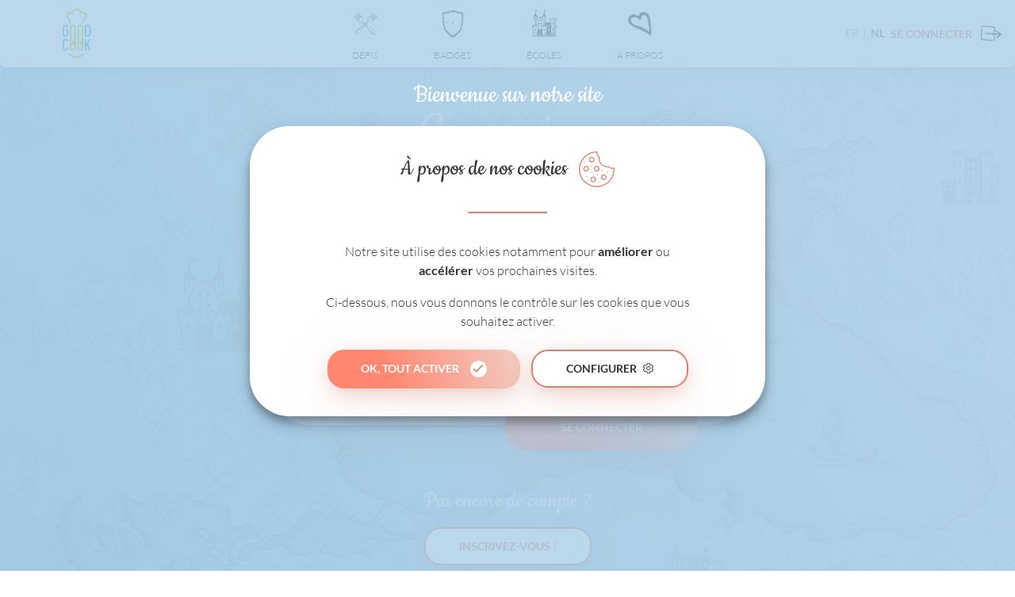

--- FILE ---
content_type: text/css
request_url: https://goodcook-challenges.goodplanet.be/wp-content/plugins/qtranslate-xt-master/modules/slugs/assets/css/qts-default.css?ver=9cf2e8c8fb05c8ce030597fc3d9ad0ec
body_size: 34
content:
.qts_type_image .qts_lang_item {
    float: left;
    margin-right: 7px;
}

.qts_type_image .qts_lang_item.last-child {
    margin-right: 0;
}

.qts_lang_item {
    margin-top: 7px;
    margin-bottom: 7px;
}

.qts_both {
    white-space: nowrap;
    line-height: 1em;
}

.qts_both img {
    margin-right: 4px
}


--- FILE ---
content_type: text/css
request_url: https://goodcook-challenges.goodplanet.be/wp-content/themes/syltaen/build/css/cook.css?ver=1706866310
body_size: 31952
content:
@font-face{font-family:Lato-Light;src:url(../fonts/Lato-Light.eot);src:url(../fonts/Lato-Light.eot?#iefix) format("embedded-opentype"),url(../fonts/Lato-Light.woff2) format("woff2"),url(../fonts/Lato-Light.woff) format("woff"),url(../fonts/Lato-Light.ttf) format("truetype"),url(../fonts/Lato-Light.svg#svgFontName) format("svg")}@font-face{font-family:Lato-Regular;src:url(../fonts/Lato-Regular.eot);src:url(../fonts/Lato-Regular.eot?#iefix) format("embedded-opentype"),url(../fonts/Lato-Regular.woff2) format("woff2"),url(../fonts/Lato-Regular.woff) format("woff"),url(../fonts/Lato-Regular.ttf) format("truetype"),url(../fonts/Lato-Regular.svg#svgFontName) format("svg")}@font-face{font-family:Lato-Bold;src:url(../fonts/Lato-Bold.eot);src:url(../fonts/Lato-Bold.eot?#iefix) format("embedded-opentype"),url(../fonts/Lato-Bold.woff2) format("woff2"),url(../fonts/Lato-Bold.woff) format("woff"),url(../fonts/Lato-Bold.ttf) format("truetype"),url(../fonts/Lato-Bold.svg#svgFontName) format("svg")}@font-face{font-family:Lato-Black;src:url(../fonts/Lato-Black.eot);src:url(../fonts/Lato-Black.eot?#iefix) format("embedded-opentype"),url(../fonts/Lato-Black.woff2) format("woff2"),url(../fonts/Lato-Black.woff) format("woff"),url(../fonts/Lato-Black.ttf) format("truetype"),url(../fonts/Lato-Black.svg#svgFontName) format("svg")}@font-face{font-family:Cookie-Regular;src:url(../fonts/Cookie-Regular.eot);src:url(../fonts/Cookie-Regular.eot?#iefix) format("embedded-opentype"),url(../fonts/Cookie-Regular.woff2) format("woff2"),url(../fonts/Cookie-Regular.woff) format("woff"),url(../fonts/Cookie-Regular.ttf) format("truetype"),url(../fonts/Cookie-Regular.svg#svgFontName) format("svg")}@-webkit-keyframes spin{0%{-webkit-transform:rotate(0deg);transform:rotate(0deg)}to{-webkit-transform:rotate(359deg);transform:rotate(359deg)}}@keyframes spin{0%{-webkit-transform:rotate(0deg);transform:rotate(0deg)}to{-webkit-transform:rotate(359deg);transform:rotate(359deg)}}@-webkit-keyframes ripple{0%{opacity:0;-webkit-transform:scale(1);transform:scale(1)}20%{opacity:1}to{opacity:0;-webkit-transform:scale(1.3);transform:scale(1.3)}}@keyframes ripple{0%{opacity:0;-webkit-transform:scale(1);transform:scale(1)}20%{opacity:1}to{opacity:0;-webkit-transform:scale(1.3);transform:scale(1.3)}}@-webkit-keyframes fadeIn{0%{opacity:0}to{opacity:1}}@keyframes fadeIn{0%{opacity:0}to{opacity:1}}@-webkit-keyframes fadeInBottom{0%{opacity:0;-webkit-transform:translateY(100px);transform:translateY(100px)}to{opacity:1;-webkit-transform:translate(0);transform:translate(0)}}@keyframes fadeInBottom{0%{opacity:0;-webkit-transform:translateY(100px);transform:translateY(100px)}to{opacity:1;-webkit-transform:translate(0);transform:translate(0)}}@-webkit-keyframes fadeInTop{0%{opacity:0;-webkit-transform:translateY(-100px);transform:translateY(-100px)}to{opacity:1;-webkit-transform:translate(0);transform:translate(0)}}@keyframes fadeInTop{0%{opacity:0;-webkit-transform:translateY(-100px);transform:translateY(-100px)}to{opacity:1;-webkit-transform:translate(0);transform:translate(0)}}@-webkit-keyframes fadeInLeft{0%{opacity:0;-webkit-transform:translate(-100px);transform:translate(-100px)}to{opacity:1;-webkit-transform:translate(0);transform:translate(0)}}@keyframes fadeInLeft{0%{opacity:0;-webkit-transform:translate(-100px);transform:translate(-100px)}to{opacity:1;-webkit-transform:translate(0);transform:translate(0)}}@-webkit-keyframes fadeInRight{0%{opacity:0;-webkit-transform:translate(100px);transform:translate(100px)}to{opacity:1;-webkit-transform:translate(0);transform:translate(0)}}@keyframes fadeInRight{0%{opacity:0;-webkit-transform:translate(100px);transform:translate(100px)}to{opacity:1;-webkit-transform:translate(0);transform:translate(0)}}@-webkit-keyframes reverse-loading{0%{width:100%}to{width:0}}@keyframes reverse-loading{0%{width:100%}to{width:0}}@font-face{font-display:swap;font-family:Font Awesome;font-style:normal;font-weight:900;src:url(https://d2rl04ld38f57x.cloudfront.net/cdn/fa5/fa-solid-900.eot);src:url(https://d2rl04ld38f57x.cloudfront.net/cdn/fa5/fa-solid-900.eot?#iefix) format("embedded-opentype"),url(https://d2rl04ld38f57x.cloudfront.net/cdn/fa5/fa-solid-900.woff2) format("woff2"),url(https://d2rl04ld38f57x.cloudfront.net/cdn/fa5/fa-solid-900.woff) format("woff"),url(https://d2rl04ld38f57x.cloudfront.net/cdn/fa5/fa-solid-900.ttf) format("truetype"),url(https://d2rl04ld38f57x.cloudfront.net/cdn/fa5/fa-solid-900.svg#fontawesome) format("svg")}@font-face{font-display:swap;font-family:Font Awesome;font-style:normal;font-weight:300;src:url(https://d2rl04ld38f57x.cloudfront.net/cdn/fa5/fa-light-300.eot);src:url(https://d2rl04ld38f57x.cloudfront.net/cdn/fa5/fa-light-300.eot?#iefix) format("embedded-opentype"),url(https://d2rl04ld38f57x.cloudfront.net/cdn/fa5/fa-light-300.woff2) format("woff2"),url(https://d2rl04ld38f57x.cloudfront.net/cdn/fa5/fa-light-300.woff) format("woff"),url(https://d2rl04ld38f57x.cloudfront.net/cdn/fa5/fa-light-300.ttf) format("truetype"),url(https://d2rl04ld38f57x.cloudfront.net/cdn/fa5/fa-light-300.svg#fontawesome) format("svg")}@font-face{font-display:swap;font-family:Font Awesome;font-style:normal;font-weight:400;src:url(https://d2rl04ld38f57x.cloudfront.net/cdn/fa5/fa-regular-400.eot);src:url(https://d2rl04ld38f57x.cloudfront.net/cdn/fa5/fa-regular-400.eot?#iefix) format("embedded-opentype"),url(https://d2rl04ld38f57x.cloudfront.net/cdn/fa5/fa-regular-400.woff2) format("woff2"),url(https://d2rl04ld38f57x.cloudfront.net/cdn/fa5/fa-regular-400.woff) format("woff"),url(https://d2rl04ld38f57x.cloudfront.net/cdn/fa5/fa-regular-400.ttf) format("truetype"),url(https://d2rl04ld38f57x.cloudfront.net/cdn/fa5/fa-regular-400.svg#fontawesome) format("svg")}@font-face{font-family:Font Awesome Brands;src:url(https://d2rl04ld38f57x.cloudfront.net/cdn/fa5/fa-brands-400.eot?#iefix) format("embedded-opentype"),url(https://d2rl04ld38f57x.cloudfront.net/cdn/fa5/fa-brands-400.woff2) format("woff2"),url(https://d2rl04ld38f57x.cloudfront.net/cdn/fa5/fa-brands-400.woff) format("woff"),url(https://d2rl04ld38f57x.cloudfront.net/cdn/fa5/fa-brands-400.ttf) format("truetype"),url(https://d2rl04ld38f57x.cloudfront.net/cdn/fa5/fa-brands-400.svg#fontawesome) format("svg")}@font-face{font-display:swap;font-family:Font Awesome Duotone;font-style:normal;font-weight:900;src:url(https://d2rl04ld38f57x.cloudfront.net/cdn/fa5/fa-duotone-900.eot);src:url(https://d2rl04ld38f57x.cloudfront.net/cdn/fa5/fa-duotone-900.eot?#iefix) format("embedded-opentype"),url(https://d2rl04ld38f57x.cloudfront.net/cdn/fa5/fa-duotone-900.woff2) format("woff2"),url(https://d2rl04ld38f57x.cloudfront.net/cdn/fa5/fa-duotone-900.woff) format("woff"),url(https://d2rl04ld38f57x.cloudfront.net/cdn/fa5/fa-duotone-900.ttf) format("truetype"),url(https://d2rl04ld38f57x.cloudfront.net/cdn/fa5/fa-duotone-900.svg#fontawesome) format("svg")}.fa,.fas{font-weight:900}.fa,.far,.fas{font-family:Font Awesome}.far{font-weight:400}.fal{font-family:Font Awesome;font-weight:300}.fab{font-family:Font Awesome Brands}.fad{font-family:Font Awesome Duotone}.fa,.fab,.fal,.far,.fas{-moz-osx-font-smoothing:grayscale;-webkit-font-smoothing:antialiased;display:inline-block;font-style:normal;font-variant:normal;line-height:1;text-rendering:auto}a,abbr,acronym,address,applet,article,aside,audio,b,big,blockquote,body,canvas,caption,center,cite,code,dd,del,details,dfn,div,dl,dt,em,embed,fieldset,figcaption,figure,footer,form,h1,h2,h3,h4,h5,h6,header,hgroup,html,iframe,img,ins,kbd,label,legend,li,mark,menu,nav,object,ol,output,pre,q,ruby,s,samp,section,span,strong,sub,summary,sup,table,tbody,td,tfoot,th,thead,time,tr,tt,ul,var,video{border:0;font-size:100%;font:inherit;margin:0;outline:none;padding:0;vertical-align:baseline}article,aside,details,figcaption,figure,footer,header,hgroup,menu,nav,section{display:block}blockquote,q{quotes:none}blockquote:after,blockquote:before,q:after,q:before{content:"";content:none}table{border-collapse:collapse;border-spacing:0}.clearfix:after{clear:both;content:"";display:table}.unstyled-list{list-style:none}.unstyled-list,.unstyled-list li{margin:0!important;padding:0!important}.unstyled-list li:before,.unstyled-list:before{content:none!important}.centered,.insert--intersection{left:50%;position:absolute;top:50%;-webkit-transform:translate(-50%,-50%);-ms-transform:translate(-50%,-50%);transform:translate(-50%,-50%)}.animation-image:after,.animation-image:before,.card-participation__photo video,.cover,.image-block--size-contain img,.image-block--size-cover img,.insert__title:before,.insert__title__content,.page-message--closable .page-message__close:after,.participation-details__media img,.participation-details__media video,.passwordbox__toggle:after,.pending-notice__action:before,.shadowbox,.shadowbox__close:before,.shadowbox__content,.site-message__close:after,.site-section__image,.slick-arrow:after,.uploadfield .dz-preview .dz-image:after,.uploadfield .dz-preview .dz-remove:before{height:100%;left:0;position:absolute;top:0;width:100%}.is-hidden,.is-logged .is-hidden--logged,.is-logged--admin .is-hidden--admin,.is-unlogged .is-hidden--unlogged{display:none}.is-invisible,.is-logged .is-invisible--logged,.is-logged--admin .is-invisible--admin,.is-unlogged .is-invisible--unlogged{opacity:0;visibility:hidden}.is-logged .is-shown--logged,.is-logged--admin .is-shown--admin,.is-shown,.is-unlogged .is-shown--unlogged{display:auto;opacity:1}.is-disabled,.is-logged .is-disabled--logged,.is-unlogged .is-disabled--unlogged,[disabled=disabled],[disabled]{opacity:.5;pointer-events:none}.is-locked{pointer-events:none}.is-scroll-locked{overflow:hidden}.show{display:none;display:auto}.hide{display:none}@media screen and (max-width:1400px){.show-lg{display:none}}@media screen and (max-width:1400px)and (max-width:1400px){.show-lg{display:auto}.hide-lg{display:none}}@media screen and (max-width:1240px){.show-md{display:none}}@media screen and (max-width:1240px)and (max-width:1240px){.show-md{display:auto}.hide-md{display:none}}@media screen and (max-width:1040px){.show-sm{display:none}}@media screen and (max-width:1040px)and (max-width:1040px){.show-sm{display:auto}.hide-sm{display:none}}@media screen and (max-width:640px){.show-xs{display:none}}@media screen and (max-width:640px)and (max-width:640px){.show-xs{display:auto}.hide-xs{display:none}}.no-padding{padding:0!important}.no-padding-top{padding-top:0!important}.no-padding-bottom{padding-bottom:0!important}.no-padding-left{padding-left:0!important}.no-padding-right{padding-right:0!important}.no-padding-vertical{padding-bottom:0!important;padding-top:0!important}.no-padding-horizontal{padding-left:0!important;padding-right:0!important}.no-margin{margin:0!important}.no-margin-top{margin-top:0!important}.no-margin-bottom{margin-bottom:0!important}.no-margin-left{margin-left:0!important}.no-margin-right{margin-right:0!important}.no-margin-vertical{margin-bottom:0!important;margin-top:0!important}.no-margin-horizontal{margin-left:0!important;margin-right:0!important}.no-offset{margin:0!important}.no-offset-top{margin-top:0!important}.no-offset-bottom{margin-bottom:0!important}.no-offset-left{margin-left:0!important}.no-offset-right{margin-right:0!important}.no-offset-vertical{margin-bottom:0!important;margin-top:0!important}.no-offset-horizontal{margin-left:0!important;margin-right:0!important}.xxs-padding{padding:7px!important}.xxs-padding-top{padding-top:7px!important}.xxs-padding-bottom{padding-bottom:7px!important}.xxs-padding-left{padding-left:7px!important}.xxs-padding-right{padding-right:7px!important}.xxs-padding-vertical{padding-bottom:7px!important;padding-top:7px!important}.xxs-padding-horizontal{padding-left:7px!important;padding-right:7px!important}.xxs-margin{margin:7px!important}.xxs-margin-top{margin-top:7px!important}.xxs-margin-bottom{margin-bottom:7px!important}.xxs-margin-left{margin-left:7px!important}.xxs-margin-right{margin-right:7px!important}.xxs-margin-vertical{margin-bottom:7px!important;margin-top:7px!important}.xxs-margin-horizontal{margin-left:7px!important;margin-right:7px!important}.xxs-offset{margin:-7px!important}.xxs-offset-top{margin-top:-7px!important}.xxs-offset-bottom{margin-bottom:-7px!important}.xxs-offset-left{margin-left:-7px!important}.xxs-offset-right{margin-right:-7px!important}.xxs-offset-vertical{margin-bottom:-7px!important;margin-top:-7px!important}.xxs-offset-horizontal{margin-left:-7px!important;margin-right:-7px!important}.xs-padding{padding:12px!important}.xs-padding-top{padding-top:12px!important}.xs-padding-bottom{padding-bottom:12px!important}.xs-padding-left{padding-left:12px!important}.xs-padding-right{padding-right:12px!important}.xs-padding-vertical{padding-bottom:12px!important;padding-top:12px!important}.xs-padding-horizontal{padding-left:12px!important;padding-right:12px!important}.xs-margin{margin:12px!important}.xs-margin-top{margin-top:12px!important}.xs-margin-bottom{margin-bottom:12px!important}.xs-margin-left{margin-left:12px!important}.xs-margin-right{margin-right:12px!important}.xs-margin-vertical{margin-bottom:12px!important;margin-top:12px!important}.xs-margin-horizontal{margin-left:12px!important;margin-right:12px!important}.xs-offset{margin:-12px!important}.xs-offset-top{margin-top:-12px!important}.xs-offset-bottom{margin-bottom:-12px!important}.xs-offset-left{margin-left:-12px!important}.xs-offset-right{margin-right:-12px!important}.xs-offset-vertical{margin-bottom:-12px!important;margin-top:-12px!important}.xs-offset-horizontal{margin-left:-12px!important;margin-right:-12px!important}.sm-padding{padding:24px!important}.sm-padding-top{padding-top:24px!important}.sm-padding-bottom{padding-bottom:24px!important}.sm-padding-left{padding-left:24px!important}.sm-padding-right{padding-right:24px!important}.sm-padding-vertical{padding-bottom:24px!important;padding-top:24px!important}.sm-padding-horizontal{padding-left:24px!important;padding-right:24px!important}.sm-margin{margin:24px!important}.sm-margin-top{margin-top:24px!important}.sm-margin-bottom{margin-bottom:24px!important}.sm-margin-left{margin-left:24px!important}.sm-margin-right{margin-right:24px!important}.sm-margin-vertical{margin-bottom:24px!important;margin-top:24px!important}.sm-margin-horizontal{margin-left:24px!important;margin-right:24px!important}.sm-offset{margin:-24px!important}.sm-offset-top{margin-top:-24px!important}.sm-offset-bottom{margin-bottom:-24px!important}.sm-offset-left{margin-left:-24px!important}.sm-offset-right{margin-right:-24px!important}.sm-offset-vertical{margin-bottom:-24px!important;margin-top:-24px!important}.sm-offset-horizontal{margin-left:-24px!important;margin-right:-24px!important}.ms-padding{padding:40px!important}.ms-padding-top{padding-top:40px!important}.ms-padding-bottom{padding-bottom:40px!important}.ms-padding-left{padding-left:40px!important}.ms-padding-right{padding-right:40px!important}.ms-padding-vertical{padding-bottom:40px!important;padding-top:40px!important}.ms-padding-horizontal{padding-left:40px!important;padding-right:40px!important}.ms-margin{margin:40px!important}.ms-margin-top{margin-top:40px!important}.ms-margin-bottom{margin-bottom:40px!important}.ms-margin-left{margin-left:40px!important}.ms-margin-right{margin-right:40px!important}.ms-margin-vertical{margin-bottom:40px!important;margin-top:40px!important}.ms-margin-horizontal{margin-left:40px!important;margin-right:40px!important}.ms-offset{margin:-40px!important}.ms-offset-top{margin-top:-40px!important}.ms-offset-bottom{margin-bottom:-40px!important}.ms-offset-left{margin-left:-40px!important}.ms-offset-right{margin-right:-40px!important}.ms-offset-vertical{margin-bottom:-40px!important;margin-top:-40px!important}.ms-offset-horizontal{margin-left:-40px!important;margin-right:-40px!important}.md-padding{padding:60px!important}.md-padding-top{padding-top:60px!important}.md-padding-bottom{padding-bottom:60px!important}.md-padding-left{padding-left:60px!important}.md-padding-right{padding-right:60px!important}.md-padding-vertical{padding-bottom:60px!important;padding-top:60px!important}.md-padding-horizontal{padding-left:60px!important;padding-right:60px!important}.md-margin{margin:60px!important}.md-margin-top{margin-top:60px!important}.md-margin-bottom{margin-bottom:60px!important}.md-margin-left{margin-left:60px!important}.md-margin-right{margin-right:60px!important}.md-margin-vertical{margin-bottom:60px!important;margin-top:60px!important}.md-margin-horizontal{margin-left:60px!important;margin-right:60px!important}.md-offset{margin:-60px!important}.md-offset-top{margin-top:-60px!important}.md-offset-bottom{margin-bottom:-60px!important}.md-offset-left{margin-left:-60px!important}.md-offset-right{margin-right:-60px!important}.md-offset-vertical{margin-bottom:-60px!important;margin-top:-60px!important}.md-offset-horizontal{margin-left:-60px!important;margin-right:-60px!important}.ml-padding{padding:90px!important}.ml-padding-top{padding-top:90px!important}.ml-padding-bottom{padding-bottom:90px!important}.ml-padding-left{padding-left:90px!important}.ml-padding-right{padding-right:90px!important}.ml-padding-vertical{padding-bottom:90px!important;padding-top:90px!important}.ml-padding-horizontal{padding-left:90px!important;padding-right:90px!important}.ml-margin{margin:90px!important}.ml-margin-top{margin-top:90px!important}.ml-margin-bottom{margin-bottom:90px!important}.ml-margin-left{margin-left:90px!important}.ml-margin-right{margin-right:90px!important}.ml-margin-vertical{margin-bottom:90px!important;margin-top:90px!important}.ml-margin-horizontal{margin-left:90px!important;margin-right:90px!important}.ml-offset{margin:-90px!important}.ml-offset-top{margin-top:-90px!important}.ml-offset-bottom{margin-bottom:-90px!important}.ml-offset-left{margin-left:-90px!important}.ml-offset-right{margin-right:-90px!important}.ml-offset-vertical{margin-bottom:-90px!important;margin-top:-90px!important}.ml-offset-horizontal{margin-left:-90px!important;margin-right:-90px!important}.lg-padding{padding:140px!important}.lg-padding-top{padding-top:140px!important}.lg-padding-bottom{padding-bottom:140px!important}.lg-padding-left{padding-left:140px!important}.lg-padding-right{padding-right:140px!important}.lg-padding-vertical{padding-bottom:140px!important;padding-top:140px!important}.lg-padding-horizontal{padding-left:140px!important;padding-right:140px!important}.lg-margin{margin:140px!important}.lg-margin-top{margin-top:140px!important}.lg-margin-bottom{margin-bottom:140px!important}.lg-margin-left{margin-left:140px!important}.lg-margin-right{margin-right:140px!important}.lg-margin-vertical{margin-bottom:140px!important;margin-top:140px!important}.lg-margin-horizontal{margin-left:140px!important;margin-right:140px!important}.lg-offset{margin:-140px!important}.lg-offset-top{margin-top:-140px!important}.lg-offset-bottom{margin-bottom:-140px!important}.lg-offset-left{margin-left:-140px!important}.lg-offset-right{margin-right:-140px!important}.lg-offset-vertical{margin-bottom:-140px!important;margin-top:-140px!important}.lg-offset-horizontal{margin-left:-140px!important;margin-right:-140px!important}.xl-padding{padding:240px!important}.xl-padding-top{padding-top:240px!important}.xl-padding-bottom{padding-bottom:240px!important}.xl-padding-left{padding-left:240px!important}.xl-padding-right{padding-right:240px!important}.xl-padding-vertical{padding-bottom:240px!important;padding-top:240px!important}.xl-padding-horizontal{padding-left:240px!important;padding-right:240px!important}.xl-margin{margin:240px!important}.xl-margin-top{margin-top:240px!important}.xl-margin-bottom{margin-bottom:240px!important}.xl-margin-left{margin-left:240px!important}.xl-margin-right{margin-right:240px!important}.xl-margin-vertical{margin-bottom:240px!important;margin-top:240px!important}.xl-margin-horizontal{margin-left:240px!important;margin-right:240px!important}.xl-offset{margin:-240px!important}.xl-offset-top{margin-top:-240px!important}.xl-offset-bottom{margin-bottom:-240px!important}.xl-offset-left{margin-left:-240px!important}.xl-offset-right{margin-right:-240px!important}.xl-offset-vertical{margin-bottom:-240px!important;margin-top:-240px!important}.xl-offset-horizontal{margin-left:-240px!important;margin-right:-240px!important}@media screen and (max-width:1400px){.no-padding{padding:0!important}.no-padding-top{padding-top:0!important}.no-padding-bottom{padding-bottom:0!important}.no-padding-left{padding-left:0!important}.no-padding-right{padding-right:0!important}.no-padding-vertical{padding-bottom:0!important;padding-top:0!important}.no-padding-horizontal{padding-left:0!important;padding-right:0!important}.no-margin{margin:0!important}.no-margin-top{margin-top:0!important}.no-margin-bottom{margin-bottom:0!important}.no-margin-left{margin-left:0!important}.no-margin-right{margin-right:0!important}.no-margin-vertical{margin-bottom:0!important;margin-top:0!important}.no-margin-horizontal{margin-left:0!important;margin-right:0!important}.no-offset{margin:0!important}.no-offset-top{margin-top:0!important}.no-offset-bottom{margin-bottom:0!important}.no-offset-left{margin-left:0!important}.no-offset-right{margin-right:0!important}.no-offset-vertical{margin-bottom:0!important;margin-top:0!important}.no-offset-horizontal{margin-left:0!important;margin-right:0!important}.xxs-padding{padding:6.3px!important}.xxs-padding-top{padding-top:6.3px!important}.xxs-padding-bottom{padding-bottom:6.3px!important}.xxs-padding-left{padding-left:6.3px!important}.xxs-padding-right{padding-right:6.3px!important}.xxs-padding-vertical{padding-bottom:6.3px!important;padding-top:6.3px!important}.xxs-padding-horizontal{padding-left:6.3px!important;padding-right:6.3px!important}.xxs-margin{margin:6.3px!important}.xxs-margin-top{margin-top:6.3px!important}.xxs-margin-bottom{margin-bottom:6.3px!important}.xxs-margin-left{margin-left:6.3px!important}.xxs-margin-right{margin-right:6.3px!important}.xxs-margin-vertical{margin-bottom:6.3px!important;margin-top:6.3px!important}.xxs-margin-horizontal{margin-left:6.3px!important;margin-right:6.3px!important}.xxs-offset{margin:-6.3px!important}.xxs-offset-top{margin-top:-6.3px!important}.xxs-offset-bottom{margin-bottom:-6.3px!important}.xxs-offset-left{margin-left:-6.3px!important}.xxs-offset-right{margin-right:-6.3px!important}.xxs-offset-vertical{margin-bottom:-6.3px!important;margin-top:-6.3px!important}.xxs-offset-horizontal{margin-left:-6.3px!important;margin-right:-6.3px!important}.xs-padding{padding:10.8px!important}.xs-padding-top{padding-top:10.8px!important}.xs-padding-bottom{padding-bottom:10.8px!important}.xs-padding-left{padding-left:10.8px!important}.xs-padding-right{padding-right:10.8px!important}.xs-padding-vertical{padding-bottom:10.8px!important;padding-top:10.8px!important}.xs-padding-horizontal{padding-left:10.8px!important;padding-right:10.8px!important}.xs-margin{margin:10.8px!important}.xs-margin-top{margin-top:10.8px!important}.xs-margin-bottom{margin-bottom:10.8px!important}.xs-margin-left{margin-left:10.8px!important}.xs-margin-right{margin-right:10.8px!important}.xs-margin-vertical{margin-bottom:10.8px!important;margin-top:10.8px!important}.xs-margin-horizontal{margin-left:10.8px!important;margin-right:10.8px!important}.xs-offset{margin:-10.8px!important}.xs-offset-top{margin-top:-10.8px!important}.xs-offset-bottom{margin-bottom:-10.8px!important}.xs-offset-left{margin-left:-10.8px!important}.xs-offset-right{margin-right:-10.8px!important}.xs-offset-vertical{margin-bottom:-10.8px!important;margin-top:-10.8px!important}.xs-offset-horizontal{margin-left:-10.8px!important;margin-right:-10.8px!important}.sm-padding{padding:21.6px!important}.sm-padding-top{padding-top:21.6px!important}.sm-padding-bottom{padding-bottom:21.6px!important}.sm-padding-left{padding-left:21.6px!important}.sm-padding-right{padding-right:21.6px!important}.sm-padding-vertical{padding-bottom:21.6px!important;padding-top:21.6px!important}.sm-padding-horizontal{padding-left:21.6px!important;padding-right:21.6px!important}.sm-margin{margin:21.6px!important}.sm-margin-top{margin-top:21.6px!important}.sm-margin-bottom{margin-bottom:21.6px!important}.sm-margin-left{margin-left:21.6px!important}.sm-margin-right{margin-right:21.6px!important}.sm-margin-vertical{margin-bottom:21.6px!important;margin-top:21.6px!important}.sm-margin-horizontal{margin-left:21.6px!important;margin-right:21.6px!important}.sm-offset{margin:-21.6px!important}.sm-offset-top{margin-top:-21.6px!important}.sm-offset-bottom{margin-bottom:-21.6px!important}.sm-offset-left{margin-left:-21.6px!important}.sm-offset-right{margin-right:-21.6px!important}.sm-offset-vertical{margin-bottom:-21.6px!important;margin-top:-21.6px!important}.sm-offset-horizontal{margin-left:-21.6px!important;margin-right:-21.6px!important}.ms-padding{padding:36px!important}.ms-padding-top{padding-top:36px!important}.ms-padding-bottom{padding-bottom:36px!important}.ms-padding-left{padding-left:36px!important}.ms-padding-right{padding-right:36px!important}.ms-padding-vertical{padding-bottom:36px!important;padding-top:36px!important}.ms-padding-horizontal{padding-left:36px!important;padding-right:36px!important}.ms-margin{margin:36px!important}.ms-margin-top{margin-top:36px!important}.ms-margin-bottom{margin-bottom:36px!important}.ms-margin-left{margin-left:36px!important}.ms-margin-right{margin-right:36px!important}.ms-margin-vertical{margin-bottom:36px!important;margin-top:36px!important}.ms-margin-horizontal{margin-left:36px!important;margin-right:36px!important}.ms-offset{margin:-36px!important}.ms-offset-top{margin-top:-36px!important}.ms-offset-bottom{margin-bottom:-36px!important}.ms-offset-left{margin-left:-36px!important}.ms-offset-right{margin-right:-36px!important}.ms-offset-vertical{margin-bottom:-36px!important;margin-top:-36px!important}.ms-offset-horizontal{margin-left:-36px!important;margin-right:-36px!important}.md-padding{padding:54px!important}.md-padding-top{padding-top:54px!important}.md-padding-bottom{padding-bottom:54px!important}.md-padding-left{padding-left:54px!important}.md-padding-right{padding-right:54px!important}.md-padding-vertical{padding-bottom:54px!important;padding-top:54px!important}.md-padding-horizontal{padding-left:54px!important;padding-right:54px!important}.md-margin{margin:54px!important}.md-margin-top{margin-top:54px!important}.md-margin-bottom{margin-bottom:54px!important}.md-margin-left{margin-left:54px!important}.md-margin-right{margin-right:54px!important}.md-margin-vertical{margin-bottom:54px!important;margin-top:54px!important}.md-margin-horizontal{margin-left:54px!important;margin-right:54px!important}.md-offset{margin:-54px!important}.md-offset-top{margin-top:-54px!important}.md-offset-bottom{margin-bottom:-54px!important}.md-offset-left{margin-left:-54px!important}.md-offset-right{margin-right:-54px!important}.md-offset-vertical{margin-bottom:-54px!important;margin-top:-54px!important}.md-offset-horizontal{margin-left:-54px!important;margin-right:-54px!important}.ml-padding{padding:81px!important}.ml-padding-top{padding-top:81px!important}.ml-padding-bottom{padding-bottom:81px!important}.ml-padding-left{padding-left:81px!important}.ml-padding-right{padding-right:81px!important}.ml-padding-vertical{padding-bottom:81px!important;padding-top:81px!important}.ml-padding-horizontal{padding-left:81px!important;padding-right:81px!important}.ml-margin{margin:81px!important}.ml-margin-top{margin-top:81px!important}.ml-margin-bottom{margin-bottom:81px!important}.ml-margin-left{margin-left:81px!important}.ml-margin-right{margin-right:81px!important}.ml-margin-vertical{margin-bottom:81px!important;margin-top:81px!important}.ml-margin-horizontal{margin-left:81px!important;margin-right:81px!important}.ml-offset{margin:-81px!important}.ml-offset-top{margin-top:-81px!important}.ml-offset-bottom{margin-bottom:-81px!important}.ml-offset-left{margin-left:-81px!important}.ml-offset-right{margin-right:-81px!important}.ml-offset-vertical{margin-bottom:-81px!important;margin-top:-81px!important}.ml-offset-horizontal{margin-left:-81px!important;margin-right:-81px!important}.lg-padding{padding:126px!important}.lg-padding-top{padding-top:126px!important}.lg-padding-bottom{padding-bottom:126px!important}.lg-padding-left{padding-left:126px!important}.lg-padding-right{padding-right:126px!important}.lg-padding-vertical{padding-bottom:126px!important;padding-top:126px!important}.lg-padding-horizontal{padding-left:126px!important;padding-right:126px!important}.lg-margin{margin:126px!important}.lg-margin-top{margin-top:126px!important}.lg-margin-bottom{margin-bottom:126px!important}.lg-margin-left{margin-left:126px!important}.lg-margin-right{margin-right:126px!important}.lg-margin-vertical{margin-bottom:126px!important;margin-top:126px!important}.lg-margin-horizontal{margin-left:126px!important;margin-right:126px!important}.lg-offset{margin:-126px!important}.lg-offset-top{margin-top:-126px!important}.lg-offset-bottom{margin-bottom:-126px!important}.lg-offset-left{margin-left:-126px!important}.lg-offset-right{margin-right:-126px!important}.lg-offset-vertical{margin-bottom:-126px!important;margin-top:-126px!important}.lg-offset-horizontal{margin-left:-126px!important;margin-right:-126px!important}.xl-padding{padding:216px!important}.xl-padding-top{padding-top:216px!important}.xl-padding-bottom{padding-bottom:216px!important}.xl-padding-left{padding-left:216px!important}.xl-padding-right{padding-right:216px!important}.xl-padding-vertical{padding-bottom:216px!important;padding-top:216px!important}.xl-padding-horizontal{padding-left:216px!important;padding-right:216px!important}.xl-margin{margin:216px!important}.xl-margin-top{margin-top:216px!important}.xl-margin-bottom{margin-bottom:216px!important}.xl-margin-left{margin-left:216px!important}.xl-margin-right{margin-right:216px!important}.xl-margin-vertical{margin-bottom:216px!important;margin-top:216px!important}.xl-margin-horizontal{margin-left:216px!important;margin-right:216px!important}.xl-offset{margin:-216px!important}.xl-offset-top{margin-top:-216px!important}.xl-offset-bottom{margin-bottom:-216px!important}.xl-offset-left{margin-left:-216px!important}.xl-offset-right{margin-right:-216px!important}.xl-offset-vertical{margin-bottom:-216px!important;margin-top:-216px!important}.xl-offset-horizontal{margin-left:-216px!important;margin-right:-216px!important}}@media screen and (max-width:1240px){.no-padding{padding:0!important}.no-padding-top{padding-top:0!important}.no-padding-bottom{padding-bottom:0!important}.no-padding-left{padding-left:0!important}.no-padding-right{padding-right:0!important}.no-padding-vertical{padding-bottom:0!important;padding-top:0!important}.no-padding-horizontal{padding-left:0!important;padding-right:0!important}.no-margin{margin:0!important}.no-margin-top{margin-top:0!important}.no-margin-bottom{margin-bottom:0!important}.no-margin-left{margin-left:0!important}.no-margin-right{margin-right:0!important}.no-margin-vertical{margin-bottom:0!important;margin-top:0!important}.no-margin-horizontal{margin-left:0!important;margin-right:0!important}.no-offset{margin:0!important}.no-offset-top{margin-top:0!important}.no-offset-bottom{margin-bottom:0!important}.no-offset-left{margin-left:0!important}.no-offset-right{margin-right:0!important}.no-offset-vertical{margin-bottom:0!important;margin-top:0!important}.no-offset-horizontal{margin-left:0!important;margin-right:0!important}.xxs-padding{padding:5.6px!important}.xxs-padding-top{padding-top:5.6px!important}.xxs-padding-bottom{padding-bottom:5.6px!important}.xxs-padding-left{padding-left:5.6px!important}.xxs-padding-right{padding-right:5.6px!important}.xxs-padding-vertical{padding-bottom:5.6px!important;padding-top:5.6px!important}.xxs-padding-horizontal{padding-left:5.6px!important;padding-right:5.6px!important}.xxs-margin{margin:5.6px!important}.xxs-margin-top{margin-top:5.6px!important}.xxs-margin-bottom{margin-bottom:5.6px!important}.xxs-margin-left{margin-left:5.6px!important}.xxs-margin-right{margin-right:5.6px!important}.xxs-margin-vertical{margin-bottom:5.6px!important;margin-top:5.6px!important}.xxs-margin-horizontal{margin-left:5.6px!important;margin-right:5.6px!important}.xxs-offset{margin:-5.6px!important}.xxs-offset-top{margin-top:-5.6px!important}.xxs-offset-bottom{margin-bottom:-5.6px!important}.xxs-offset-left{margin-left:-5.6px!important}.xxs-offset-right{margin-right:-5.6px!important}.xxs-offset-vertical{margin-bottom:-5.6px!important;margin-top:-5.6px!important}.xxs-offset-horizontal{margin-left:-5.6px!important;margin-right:-5.6px!important}.xs-padding{padding:9.6px!important}.xs-padding-top{padding-top:9.6px!important}.xs-padding-bottom{padding-bottom:9.6px!important}.xs-padding-left{padding-left:9.6px!important}.xs-padding-right{padding-right:9.6px!important}.xs-padding-vertical{padding-bottom:9.6px!important;padding-top:9.6px!important}.xs-padding-horizontal{padding-left:9.6px!important;padding-right:9.6px!important}.xs-margin{margin:9.6px!important}.xs-margin-top{margin-top:9.6px!important}.xs-margin-bottom{margin-bottom:9.6px!important}.xs-margin-left{margin-left:9.6px!important}.xs-margin-right{margin-right:9.6px!important}.xs-margin-vertical{margin-bottom:9.6px!important;margin-top:9.6px!important}.xs-margin-horizontal{margin-left:9.6px!important;margin-right:9.6px!important}.xs-offset{margin:-9.6px!important}.xs-offset-top{margin-top:-9.6px!important}.xs-offset-bottom{margin-bottom:-9.6px!important}.xs-offset-left{margin-left:-9.6px!important}.xs-offset-right{margin-right:-9.6px!important}.xs-offset-vertical{margin-bottom:-9.6px!important;margin-top:-9.6px!important}.xs-offset-horizontal{margin-left:-9.6px!important;margin-right:-9.6px!important}.sm-padding{padding:19.2px!important}.sm-padding-top{padding-top:19.2px!important}.sm-padding-bottom{padding-bottom:19.2px!important}.sm-padding-left{padding-left:19.2px!important}.sm-padding-right{padding-right:19.2px!important}.sm-padding-vertical{padding-bottom:19.2px!important;padding-top:19.2px!important}.sm-padding-horizontal{padding-left:19.2px!important;padding-right:19.2px!important}.sm-margin{margin:19.2px!important}.sm-margin-top{margin-top:19.2px!important}.sm-margin-bottom{margin-bottom:19.2px!important}.sm-margin-left{margin-left:19.2px!important}.sm-margin-right{margin-right:19.2px!important}.sm-margin-vertical{margin-bottom:19.2px!important;margin-top:19.2px!important}.sm-margin-horizontal{margin-left:19.2px!important;margin-right:19.2px!important}.sm-offset{margin:-19.2px!important}.sm-offset-top{margin-top:-19.2px!important}.sm-offset-bottom{margin-bottom:-19.2px!important}.sm-offset-left{margin-left:-19.2px!important}.sm-offset-right{margin-right:-19.2px!important}.sm-offset-vertical{margin-bottom:-19.2px!important;margin-top:-19.2px!important}.sm-offset-horizontal{margin-left:-19.2px!important;margin-right:-19.2px!important}.ms-padding{padding:32px!important}.ms-padding-top{padding-top:32px!important}.ms-padding-bottom{padding-bottom:32px!important}.ms-padding-left{padding-left:32px!important}.ms-padding-right{padding-right:32px!important}.ms-padding-vertical{padding-bottom:32px!important;padding-top:32px!important}.ms-padding-horizontal{padding-left:32px!important;padding-right:32px!important}.ms-margin{margin:32px!important}.ms-margin-top{margin-top:32px!important}.ms-margin-bottom{margin-bottom:32px!important}.ms-margin-left{margin-left:32px!important}.ms-margin-right{margin-right:32px!important}.ms-margin-vertical{margin-bottom:32px!important;margin-top:32px!important}.ms-margin-horizontal{margin-left:32px!important;margin-right:32px!important}.ms-offset{margin:-32px!important}.ms-offset-top{margin-top:-32px!important}.ms-offset-bottom{margin-bottom:-32px!important}.ms-offset-left{margin-left:-32px!important}.ms-offset-right{margin-right:-32px!important}.ms-offset-vertical{margin-bottom:-32px!important;margin-top:-32px!important}.ms-offset-horizontal{margin-left:-32px!important;margin-right:-32px!important}.md-padding{padding:48px!important}.md-padding-top{padding-top:48px!important}.md-padding-bottom{padding-bottom:48px!important}.md-padding-left{padding-left:48px!important}.md-padding-right{padding-right:48px!important}.md-padding-vertical{padding-bottom:48px!important;padding-top:48px!important}.md-padding-horizontal{padding-left:48px!important;padding-right:48px!important}.md-margin{margin:48px!important}.md-margin-top{margin-top:48px!important}.md-margin-bottom{margin-bottom:48px!important}.md-margin-left{margin-left:48px!important}.md-margin-right{margin-right:48px!important}.md-margin-vertical{margin-bottom:48px!important;margin-top:48px!important}.md-margin-horizontal{margin-left:48px!important;margin-right:48px!important}.md-offset{margin:-48px!important}.md-offset-top{margin-top:-48px!important}.md-offset-bottom{margin-bottom:-48px!important}.md-offset-left{margin-left:-48px!important}.md-offset-right{margin-right:-48px!important}.md-offset-vertical{margin-bottom:-48px!important;margin-top:-48px!important}.md-offset-horizontal{margin-left:-48px!important;margin-right:-48px!important}.ml-padding{padding:72px!important}.ml-padding-top{padding-top:72px!important}.ml-padding-bottom{padding-bottom:72px!important}.ml-padding-left{padding-left:72px!important}.ml-padding-right{padding-right:72px!important}.ml-padding-vertical{padding-bottom:72px!important;padding-top:72px!important}.ml-padding-horizontal{padding-left:72px!important;padding-right:72px!important}.ml-margin{margin:72px!important}.ml-margin-top{margin-top:72px!important}.ml-margin-bottom{margin-bottom:72px!important}.ml-margin-left{margin-left:72px!important}.ml-margin-right{margin-right:72px!important}.ml-margin-vertical{margin-bottom:72px!important;margin-top:72px!important}.ml-margin-horizontal{margin-left:72px!important;margin-right:72px!important}.ml-offset{margin:-72px!important}.ml-offset-top{margin-top:-72px!important}.ml-offset-bottom{margin-bottom:-72px!important}.ml-offset-left{margin-left:-72px!important}.ml-offset-right{margin-right:-72px!important}.ml-offset-vertical{margin-bottom:-72px!important;margin-top:-72px!important}.ml-offset-horizontal{margin-left:-72px!important;margin-right:-72px!important}.lg-padding{padding:112px!important}.lg-padding-top{padding-top:112px!important}.lg-padding-bottom{padding-bottom:112px!important}.lg-padding-left{padding-left:112px!important}.lg-padding-right{padding-right:112px!important}.lg-padding-vertical{padding-bottom:112px!important;padding-top:112px!important}.lg-padding-horizontal{padding-left:112px!important;padding-right:112px!important}.lg-margin{margin:112px!important}.lg-margin-top{margin-top:112px!important}.lg-margin-bottom{margin-bottom:112px!important}.lg-margin-left{margin-left:112px!important}.lg-margin-right{margin-right:112px!important}.lg-margin-vertical{margin-bottom:112px!important;margin-top:112px!important}.lg-margin-horizontal{margin-left:112px!important;margin-right:112px!important}.lg-offset{margin:-112px!important}.lg-offset-top{margin-top:-112px!important}.lg-offset-bottom{margin-bottom:-112px!important}.lg-offset-left{margin-left:-112px!important}.lg-offset-right{margin-right:-112px!important}.lg-offset-vertical{margin-bottom:-112px!important;margin-top:-112px!important}.lg-offset-horizontal{margin-left:-112px!important;margin-right:-112px!important}.xl-padding{padding:192px!important}.xl-padding-top{padding-top:192px!important}.xl-padding-bottom{padding-bottom:192px!important}.xl-padding-left{padding-left:192px!important}.xl-padding-right{padding-right:192px!important}.xl-padding-vertical{padding-bottom:192px!important;padding-top:192px!important}.xl-padding-horizontal{padding-left:192px!important;padding-right:192px!important}.xl-margin{margin:192px!important}.xl-margin-top{margin-top:192px!important}.xl-margin-bottom{margin-bottom:192px!important}.xl-margin-left{margin-left:192px!important}.xl-margin-right{margin-right:192px!important}.xl-margin-vertical{margin-bottom:192px!important;margin-top:192px!important}.xl-margin-horizontal{margin-left:192px!important;margin-right:192px!important}.xl-offset{margin:-192px!important}.xl-offset-top{margin-top:-192px!important}.xl-offset-bottom{margin-bottom:-192px!important}.xl-offset-left{margin-left:-192px!important}.xl-offset-right{margin-right:-192px!important}.xl-offset-vertical{margin-bottom:-192px!important;margin-top:-192px!important}.xl-offset-horizontal{margin-left:-192px!important;margin-right:-192px!important}}@media screen and (max-width:1040px){.no-padding{padding:0!important}.no-padding-top{padding-top:0!important}.no-padding-bottom{padding-bottom:0!important}.no-padding-left{padding-left:0!important}.no-padding-right{padding-right:0!important}.no-padding-vertical{padding-bottom:0!important;padding-top:0!important}.no-padding-horizontal{padding-left:0!important;padding-right:0!important}.no-margin{margin:0!important}.no-margin-top{margin-top:0!important}.no-margin-bottom{margin-bottom:0!important}.no-margin-left{margin-left:0!important}.no-margin-right{margin-right:0!important}.no-margin-vertical{margin-bottom:0!important;margin-top:0!important}.no-margin-horizontal{margin-left:0!important;margin-right:0!important}.no-offset{margin:0!important}.no-offset-top{margin-top:0!important}.no-offset-bottom{margin-bottom:0!important}.no-offset-left{margin-left:0!important}.no-offset-right{margin-right:0!important}.no-offset-vertical{margin-bottom:0!important;margin-top:0!important}.no-offset-horizontal{margin-left:0!important;margin-right:0!important}.xxs-padding{padding:4.55px!important}.xxs-padding-top{padding-top:4.55px!important}.xxs-padding-bottom{padding-bottom:4.55px!important}.xxs-padding-left{padding-left:4.55px!important}.xxs-padding-right{padding-right:4.55px!important}.xxs-padding-vertical{padding-bottom:4.55px!important;padding-top:4.55px!important}.xxs-padding-horizontal{padding-left:4.55px!important;padding-right:4.55px!important}.xxs-margin{margin:4.55px!important}.xxs-margin-top{margin-top:4.55px!important}.xxs-margin-bottom{margin-bottom:4.55px!important}.xxs-margin-left{margin-left:4.55px!important}.xxs-margin-right{margin-right:4.55px!important}.xxs-margin-vertical{margin-bottom:4.55px!important;margin-top:4.55px!important}.xxs-margin-horizontal{margin-left:4.55px!important;margin-right:4.55px!important}.xxs-offset{margin:-4.55px!important}.xxs-offset-top{margin-top:-4.55px!important}.xxs-offset-bottom{margin-bottom:-4.55px!important}.xxs-offset-left{margin-left:-4.55px!important}.xxs-offset-right{margin-right:-4.55px!important}.xxs-offset-vertical{margin-bottom:-4.55px!important;margin-top:-4.55px!important}.xxs-offset-horizontal{margin-left:-4.55px!important;margin-right:-4.55px!important}.xs-padding{padding:7.8px!important}.xs-padding-top{padding-top:7.8px!important}.xs-padding-bottom{padding-bottom:7.8px!important}.xs-padding-left{padding-left:7.8px!important}.xs-padding-right{padding-right:7.8px!important}.xs-padding-vertical{padding-bottom:7.8px!important;padding-top:7.8px!important}.xs-padding-horizontal{padding-left:7.8px!important;padding-right:7.8px!important}.xs-margin{margin:7.8px!important}.xs-margin-top{margin-top:7.8px!important}.xs-margin-bottom{margin-bottom:7.8px!important}.xs-margin-left{margin-left:7.8px!important}.xs-margin-right{margin-right:7.8px!important}.xs-margin-vertical{margin-bottom:7.8px!important;margin-top:7.8px!important}.xs-margin-horizontal{margin-left:7.8px!important;margin-right:7.8px!important}.xs-offset{margin:-7.8px!important}.xs-offset-top{margin-top:-7.8px!important}.xs-offset-bottom{margin-bottom:-7.8px!important}.xs-offset-left{margin-left:-7.8px!important}.xs-offset-right{margin-right:-7.8px!important}.xs-offset-vertical{margin-bottom:-7.8px!important;margin-top:-7.8px!important}.xs-offset-horizontal{margin-left:-7.8px!important;margin-right:-7.8px!important}.sm-padding{padding:15.6px!important}.sm-padding-top{padding-top:15.6px!important}.sm-padding-bottom{padding-bottom:15.6px!important}.sm-padding-left{padding-left:15.6px!important}.sm-padding-right{padding-right:15.6px!important}.sm-padding-vertical{padding-bottom:15.6px!important;padding-top:15.6px!important}.sm-padding-horizontal{padding-left:15.6px!important;padding-right:15.6px!important}.sm-margin{margin:15.6px!important}.sm-margin-top{margin-top:15.6px!important}.sm-margin-bottom{margin-bottom:15.6px!important}.sm-margin-left{margin-left:15.6px!important}.sm-margin-right{margin-right:15.6px!important}.sm-margin-vertical{margin-bottom:15.6px!important;margin-top:15.6px!important}.sm-margin-horizontal{margin-left:15.6px!important;margin-right:15.6px!important}.sm-offset{margin:-15.6px!important}.sm-offset-top{margin-top:-15.6px!important}.sm-offset-bottom{margin-bottom:-15.6px!important}.sm-offset-left{margin-left:-15.6px!important}.sm-offset-right{margin-right:-15.6px!important}.sm-offset-vertical{margin-bottom:-15.6px!important;margin-top:-15.6px!important}.sm-offset-horizontal{margin-left:-15.6px!important;margin-right:-15.6px!important}.ms-padding{padding:26px!important}.ms-padding-top{padding-top:26px!important}.ms-padding-bottom{padding-bottom:26px!important}.ms-padding-left{padding-left:26px!important}.ms-padding-right{padding-right:26px!important}.ms-padding-vertical{padding-bottom:26px!important;padding-top:26px!important}.ms-padding-horizontal{padding-left:26px!important;padding-right:26px!important}.ms-margin{margin:26px!important}.ms-margin-top{margin-top:26px!important}.ms-margin-bottom{margin-bottom:26px!important}.ms-margin-left{margin-left:26px!important}.ms-margin-right{margin-right:26px!important}.ms-margin-vertical{margin-bottom:26px!important;margin-top:26px!important}.ms-margin-horizontal{margin-left:26px!important;margin-right:26px!important}.ms-offset{margin:-26px!important}.ms-offset-top{margin-top:-26px!important}.ms-offset-bottom{margin-bottom:-26px!important}.ms-offset-left{margin-left:-26px!important}.ms-offset-right{margin-right:-26px!important}.ms-offset-vertical{margin-bottom:-26px!important;margin-top:-26px!important}.ms-offset-horizontal{margin-left:-26px!important;margin-right:-26px!important}.md-padding{padding:39px!important}.md-padding-top{padding-top:39px!important}.md-padding-bottom{padding-bottom:39px!important}.md-padding-left{padding-left:39px!important}.md-padding-right{padding-right:39px!important}.md-padding-vertical{padding-bottom:39px!important;padding-top:39px!important}.md-padding-horizontal{padding-left:39px!important;padding-right:39px!important}.md-margin{margin:39px!important}.md-margin-top{margin-top:39px!important}.md-margin-bottom{margin-bottom:39px!important}.md-margin-left{margin-left:39px!important}.md-margin-right{margin-right:39px!important}.md-margin-vertical{margin-bottom:39px!important;margin-top:39px!important}.md-margin-horizontal{margin-left:39px!important;margin-right:39px!important}.md-offset{margin:-39px!important}.md-offset-top{margin-top:-39px!important}.md-offset-bottom{margin-bottom:-39px!important}.md-offset-left{margin-left:-39px!important}.md-offset-right{margin-right:-39px!important}.md-offset-vertical{margin-bottom:-39px!important;margin-top:-39px!important}.md-offset-horizontal{margin-left:-39px!important;margin-right:-39px!important}.ml-padding{padding:58.5px!important}.ml-padding-top{padding-top:58.5px!important}.ml-padding-bottom{padding-bottom:58.5px!important}.ml-padding-left{padding-left:58.5px!important}.ml-padding-right{padding-right:58.5px!important}.ml-padding-vertical{padding-bottom:58.5px!important;padding-top:58.5px!important}.ml-padding-horizontal{padding-left:58.5px!important;padding-right:58.5px!important}.ml-margin{margin:58.5px!important}.ml-margin-top{margin-top:58.5px!important}.ml-margin-bottom{margin-bottom:58.5px!important}.ml-margin-left{margin-left:58.5px!important}.ml-margin-right{margin-right:58.5px!important}.ml-margin-vertical{margin-bottom:58.5px!important;margin-top:58.5px!important}.ml-margin-horizontal{margin-left:58.5px!important;margin-right:58.5px!important}.ml-offset{margin:-58.5px!important}.ml-offset-top{margin-top:-58.5px!important}.ml-offset-bottom{margin-bottom:-58.5px!important}.ml-offset-left{margin-left:-58.5px!important}.ml-offset-right{margin-right:-58.5px!important}.ml-offset-vertical{margin-bottom:-58.5px!important;margin-top:-58.5px!important}.ml-offset-horizontal{margin-left:-58.5px!important;margin-right:-58.5px!important}.lg-padding{padding:91px!important}.lg-padding-top{padding-top:91px!important}.lg-padding-bottom{padding-bottom:91px!important}.lg-padding-left{padding-left:91px!important}.lg-padding-right{padding-right:91px!important}.lg-padding-vertical{padding-bottom:91px!important;padding-top:91px!important}.lg-padding-horizontal{padding-left:91px!important;padding-right:91px!important}.lg-margin{margin:91px!important}.lg-margin-top{margin-top:91px!important}.lg-margin-bottom{margin-bottom:91px!important}.lg-margin-left{margin-left:91px!important}.lg-margin-right{margin-right:91px!important}.lg-margin-vertical{margin-bottom:91px!important;margin-top:91px!important}.lg-margin-horizontal{margin-left:91px!important;margin-right:91px!important}.lg-offset{margin:-91px!important}.lg-offset-top{margin-top:-91px!important}.lg-offset-bottom{margin-bottom:-91px!important}.lg-offset-left{margin-left:-91px!important}.lg-offset-right{margin-right:-91px!important}.lg-offset-vertical{margin-bottom:-91px!important;margin-top:-91px!important}.lg-offset-horizontal{margin-left:-91px!important;margin-right:-91px!important}.xl-padding{padding:156px!important}.xl-padding-top{padding-top:156px!important}.xl-padding-bottom{padding-bottom:156px!important}.xl-padding-left{padding-left:156px!important}.xl-padding-right{padding-right:156px!important}.xl-padding-vertical{padding-bottom:156px!important;padding-top:156px!important}.xl-padding-horizontal{padding-left:156px!important;padding-right:156px!important}.xl-margin{margin:156px!important}.xl-margin-top{margin-top:156px!important}.xl-margin-bottom{margin-bottom:156px!important}.xl-margin-left{margin-left:156px!important}.xl-margin-right{margin-right:156px!important}.xl-margin-vertical{margin-bottom:156px!important;margin-top:156px!important}.xl-margin-horizontal{margin-left:156px!important;margin-right:156px!important}.xl-offset{margin:-156px!important}.xl-offset-top{margin-top:-156px!important}.xl-offset-bottom{margin-bottom:-156px!important}.xl-offset-left{margin-left:-156px!important}.xl-offset-right{margin-right:-156px!important}.xl-offset-vertical{margin-bottom:-156px!important;margin-top:-156px!important}.xl-offset-horizontal{margin-left:-156px!important;margin-right:-156px!important}}@media screen and (max-width:640px){.no-padding{padding:0!important}.no-padding-top{padding-top:0!important}.no-padding-bottom{padding-bottom:0!important}.no-padding-left{padding-left:0!important}.no-padding-right{padding-right:0!important}.no-padding-vertical{padding-bottom:0!important;padding-top:0!important}.no-padding-horizontal{padding-left:0!important;padding-right:0!important}.no-margin{margin:0!important}.no-margin-top{margin-top:0!important}.no-margin-bottom{margin-bottom:0!important}.no-margin-left{margin-left:0!important}.no-margin-right{margin-right:0!important}.no-margin-vertical{margin-bottom:0!important;margin-top:0!important}.no-margin-horizontal{margin-left:0!important;margin-right:0!important}.no-offset{margin:0!important}.no-offset-top{margin-top:0!important}.no-offset-bottom{margin-bottom:0!important}.no-offset-left{margin-left:0!important}.no-offset-right{margin-right:0!important}.no-offset-vertical{margin-bottom:0!important;margin-top:0!important}.no-offset-horizontal{margin-left:0!important;margin-right:0!important}.xxs-padding{padding:3.5px!important}.xxs-padding-top{padding-top:3.5px!important}.xxs-padding-bottom{padding-bottom:3.5px!important}.xxs-padding-left{padding-left:3.5px!important}.xxs-padding-right{padding-right:3.5px!important}.xxs-padding-vertical{padding-bottom:3.5px!important;padding-top:3.5px!important}.xxs-padding-horizontal{padding-left:3.5px!important;padding-right:3.5px!important}.xxs-margin{margin:3.5px!important}.xxs-margin-top{margin-top:3.5px!important}.xxs-margin-bottom{margin-bottom:3.5px!important}.xxs-margin-left{margin-left:3.5px!important}.xxs-margin-right{margin-right:3.5px!important}.xxs-margin-vertical{margin-bottom:3.5px!important;margin-top:3.5px!important}.xxs-margin-horizontal{margin-left:3.5px!important;margin-right:3.5px!important}.xxs-offset{margin:-3.5px!important}.xxs-offset-top{margin-top:-3.5px!important}.xxs-offset-bottom{margin-bottom:-3.5px!important}.xxs-offset-left{margin-left:-3.5px!important}.xxs-offset-right{margin-right:-3.5px!important}.xxs-offset-vertical{margin-bottom:-3.5px!important;margin-top:-3.5px!important}.xxs-offset-horizontal{margin-left:-3.5px!important;margin-right:-3.5px!important}.xs-padding{padding:6px!important}.xs-padding-top{padding-top:6px!important}.xs-padding-bottom{padding-bottom:6px!important}.xs-padding-left{padding-left:6px!important}.xs-padding-right{padding-right:6px!important}.xs-padding-vertical{padding-bottom:6px!important;padding-top:6px!important}.xs-padding-horizontal{padding-left:6px!important;padding-right:6px!important}.xs-margin{margin:6px!important}.xs-margin-top{margin-top:6px!important}.xs-margin-bottom{margin-bottom:6px!important}.xs-margin-left{margin-left:6px!important}.xs-margin-right{margin-right:6px!important}.xs-margin-vertical{margin-bottom:6px!important;margin-top:6px!important}.xs-margin-horizontal{margin-left:6px!important;margin-right:6px!important}.xs-offset{margin:-6px!important}.xs-offset-top{margin-top:-6px!important}.xs-offset-bottom{margin-bottom:-6px!important}.xs-offset-left{margin-left:-6px!important}.xs-offset-right{margin-right:-6px!important}.xs-offset-vertical{margin-bottom:-6px!important;margin-top:-6px!important}.xs-offset-horizontal{margin-left:-6px!important;margin-right:-6px!important}.sm-padding{padding:12px!important}.sm-padding-top{padding-top:12px!important}.sm-padding-bottom{padding-bottom:12px!important}.sm-padding-left{padding-left:12px!important}.sm-padding-right{padding-right:12px!important}.sm-padding-vertical{padding-bottom:12px!important;padding-top:12px!important}.sm-padding-horizontal{padding-left:12px!important;padding-right:12px!important}.sm-margin{margin:12px!important}.sm-margin-top{margin-top:12px!important}.sm-margin-bottom{margin-bottom:12px!important}.sm-margin-left{margin-left:12px!important}.sm-margin-right{margin-right:12px!important}.sm-margin-vertical{margin-bottom:12px!important;margin-top:12px!important}.sm-margin-horizontal{margin-left:12px!important;margin-right:12px!important}.sm-offset{margin:-12px!important}.sm-offset-top{margin-top:-12px!important}.sm-offset-bottom{margin-bottom:-12px!important}.sm-offset-left{margin-left:-12px!important}.sm-offset-right{margin-right:-12px!important}.sm-offset-vertical{margin-bottom:-12px!important;margin-top:-12px!important}.sm-offset-horizontal{margin-left:-12px!important;margin-right:-12px!important}.ms-padding{padding:20px!important}.ms-padding-top{padding-top:20px!important}.ms-padding-bottom{padding-bottom:20px!important}.ms-padding-left{padding-left:20px!important}.ms-padding-right{padding-right:20px!important}.ms-padding-vertical{padding-bottom:20px!important;padding-top:20px!important}.ms-padding-horizontal{padding-left:20px!important;padding-right:20px!important}.ms-margin{margin:20px!important}.ms-margin-top{margin-top:20px!important}.ms-margin-bottom{margin-bottom:20px!important}.ms-margin-left{margin-left:20px!important}.ms-margin-right{margin-right:20px!important}.ms-margin-vertical{margin-bottom:20px!important;margin-top:20px!important}.ms-margin-horizontal{margin-left:20px!important;margin-right:20px!important}.ms-offset{margin:-20px!important}.ms-offset-top{margin-top:-20px!important}.ms-offset-bottom{margin-bottom:-20px!important}.ms-offset-left{margin-left:-20px!important}.ms-offset-right{margin-right:-20px!important}.ms-offset-vertical{margin-bottom:-20px!important;margin-top:-20px!important}.ms-offset-horizontal{margin-left:-20px!important;margin-right:-20px!important}.md-padding{padding:30px!important}.md-padding-top{padding-top:30px!important}.md-padding-bottom{padding-bottom:30px!important}.md-padding-left{padding-left:30px!important}.md-padding-right{padding-right:30px!important}.md-padding-vertical{padding-bottom:30px!important;padding-top:30px!important}.md-padding-horizontal{padding-left:30px!important;padding-right:30px!important}.md-margin{margin:30px!important}.md-margin-top{margin-top:30px!important}.md-margin-bottom{margin-bottom:30px!important}.md-margin-left{margin-left:30px!important}.md-margin-right{margin-right:30px!important}.md-margin-vertical{margin-bottom:30px!important;margin-top:30px!important}.md-margin-horizontal{margin-left:30px!important;margin-right:30px!important}.md-offset{margin:-30px!important}.md-offset-top{margin-top:-30px!important}.md-offset-bottom{margin-bottom:-30px!important}.md-offset-left{margin-left:-30px!important}.md-offset-right{margin-right:-30px!important}.md-offset-vertical{margin-bottom:-30px!important;margin-top:-30px!important}.md-offset-horizontal{margin-left:-30px!important;margin-right:-30px!important}.ml-padding{padding:45px!important}.ml-padding-top{padding-top:45px!important}.ml-padding-bottom{padding-bottom:45px!important}.ml-padding-left{padding-left:45px!important}.ml-padding-right{padding-right:45px!important}.ml-padding-vertical{padding-bottom:45px!important;padding-top:45px!important}.ml-padding-horizontal{padding-left:45px!important;padding-right:45px!important}.ml-margin{margin:45px!important}.ml-margin-top{margin-top:45px!important}.ml-margin-bottom{margin-bottom:45px!important}.ml-margin-left{margin-left:45px!important}.ml-margin-right{margin-right:45px!important}.ml-margin-vertical{margin-bottom:45px!important;margin-top:45px!important}.ml-margin-horizontal{margin-left:45px!important;margin-right:45px!important}.ml-offset{margin:-45px!important}.ml-offset-top{margin-top:-45px!important}.ml-offset-bottom{margin-bottom:-45px!important}.ml-offset-left{margin-left:-45px!important}.ml-offset-right{margin-right:-45px!important}.ml-offset-vertical{margin-bottom:-45px!important;margin-top:-45px!important}.ml-offset-horizontal{margin-left:-45px!important;margin-right:-45px!important}.lg-padding{padding:70px!important}.lg-padding-top{padding-top:70px!important}.lg-padding-bottom{padding-bottom:70px!important}.lg-padding-left{padding-left:70px!important}.lg-padding-right{padding-right:70px!important}.lg-padding-vertical{padding-bottom:70px!important;padding-top:70px!important}.lg-padding-horizontal{padding-left:70px!important;padding-right:70px!important}.lg-margin{margin:70px!important}.lg-margin-top{margin-top:70px!important}.lg-margin-bottom{margin-bottom:70px!important}.lg-margin-left{margin-left:70px!important}.lg-margin-right{margin-right:70px!important}.lg-margin-vertical{margin-bottom:70px!important;margin-top:70px!important}.lg-margin-horizontal{margin-left:70px!important;margin-right:70px!important}.lg-offset{margin:-70px!important}.lg-offset-top{margin-top:-70px!important}.lg-offset-bottom{margin-bottom:-70px!important}.lg-offset-left{margin-left:-70px!important}.lg-offset-right{margin-right:-70px!important}.lg-offset-vertical{margin-bottom:-70px!important;margin-top:-70px!important}.lg-offset-horizontal{margin-left:-70px!important;margin-right:-70px!important}.xl-padding{padding:120px!important}.xl-padding-top{padding-top:120px!important}.xl-padding-bottom{padding-bottom:120px!important}.xl-padding-left{padding-left:120px!important}.xl-padding-right{padding-right:120px!important}.xl-padding-vertical{padding-bottom:120px!important;padding-top:120px!important}.xl-padding-horizontal{padding-left:120px!important;padding-right:120px!important}.xl-margin{margin:120px!important}.xl-margin-top{margin-top:120px!important}.xl-margin-bottom{margin-bottom:120px!important}.xl-margin-left{margin-left:120px!important}.xl-margin-right{margin-right:120px!important}.xl-margin-vertical{margin-bottom:120px!important;margin-top:120px!important}.xl-margin-horizontal{margin-left:120px!important;margin-right:120px!important}.xl-offset{margin:-120px!important}.xl-offset-top{margin-top:-120px!important}.xl-offset-bottom{margin-bottom:-120px!important}.xl-offset-left{margin-left:-120px!important}.xl-offset-right{margin-right:-120px!important}.xl-offset-vertical{margin-bottom:-120px!important;margin-top:-120px!important}.xl-offset-horizontal{margin-left:-120px!important;margin-right:-120px!important}}@media screen and (max-width:1400px){.no-padding-lg{padding:0!important}.no-padding-top-lg{padding-top:0!important}.no-padding-bottom-lg{padding-bottom:0!important}.no-padding-left-lg{padding-left:0!important}.no-padding-right-lg{padding-right:0!important}.no-padding-vertical-lg{padding-bottom:0!important;padding-top:0!important}.no-padding-horizontal-lg{padding-left:0!important;padding-right:0!important}.no-margin-lg{margin:0!important}.no-margin-top-lg{margin-top:0!important}.no-margin-bottom-lg{margin-bottom:0!important}.no-margin-left-lg{margin-left:0!important}.no-margin-right-lg{margin-right:0!important}.no-margin-vertical-lg{margin-bottom:0!important;margin-top:0!important}.no-margin-horizontal-lg{margin-left:0!important;margin-right:0!important}.no-offset-lg{margin:0!important}.no-offset-top-lg{margin-top:0!important}.no-offset-bottom-lg{margin-bottom:0!important}.no-offset-left-lg{margin-left:0!important}.no-offset-right-lg{margin-right:0!important}.no-offset-vertical-lg{margin-bottom:0!important;margin-top:0!important}.no-offset-horizontal-lg{margin-left:0!important;margin-right:0!important}.xxs-padding-lg{padding:6.3px!important}.xxs-padding-top-lg{padding-top:6.3px!important}.xxs-padding-bottom-lg{padding-bottom:6.3px!important}.xxs-padding-left-lg{padding-left:6.3px!important}.xxs-padding-right-lg{padding-right:6.3px!important}.xxs-padding-vertical-lg{padding-bottom:6.3px!important;padding-top:6.3px!important}.xxs-padding-horizontal-lg{padding-left:6.3px!important;padding-right:6.3px!important}.xxs-margin-lg{margin:6.3px!important}.xxs-margin-top-lg{margin-top:6.3px!important}.xxs-margin-bottom-lg{margin-bottom:6.3px!important}.xxs-margin-left-lg{margin-left:6.3px!important}.xxs-margin-right-lg{margin-right:6.3px!important}.xxs-margin-vertical-lg{margin-bottom:6.3px!important;margin-top:6.3px!important}.xxs-margin-horizontal-lg{margin-left:6.3px!important;margin-right:6.3px!important}.xxs-offset-lg{margin:-6.3px!important}.xxs-offset-top-lg{margin-top:-6.3px!important}.xxs-offset-bottom-lg{margin-bottom:-6.3px!important}.xxs-offset-left-lg{margin-left:-6.3px!important}.xxs-offset-right-lg{margin-right:-6.3px!important}.xxs-offset-vertical-lg{margin-bottom:-6.3px!important;margin-top:-6.3px!important}.xxs-offset-horizontal-lg{margin-left:-6.3px!important;margin-right:-6.3px!important}.xs-padding-lg{padding:10.8px!important}.xs-padding-top-lg{padding-top:10.8px!important}.xs-padding-bottom-lg{padding-bottom:10.8px!important}.xs-padding-left-lg{padding-left:10.8px!important}.xs-padding-right-lg{padding-right:10.8px!important}.xs-padding-vertical-lg{padding-bottom:10.8px!important;padding-top:10.8px!important}.xs-padding-horizontal-lg{padding-left:10.8px!important;padding-right:10.8px!important}.xs-margin-lg{margin:10.8px!important}.xs-margin-top-lg{margin-top:10.8px!important}.xs-margin-bottom-lg{margin-bottom:10.8px!important}.xs-margin-left-lg{margin-left:10.8px!important}.xs-margin-right-lg{margin-right:10.8px!important}.xs-margin-vertical-lg{margin-bottom:10.8px!important;margin-top:10.8px!important}.xs-margin-horizontal-lg{margin-left:10.8px!important;margin-right:10.8px!important}.xs-offset-lg{margin:-10.8px!important}.xs-offset-top-lg{margin-top:-10.8px!important}.xs-offset-bottom-lg{margin-bottom:-10.8px!important}.xs-offset-left-lg{margin-left:-10.8px!important}.xs-offset-right-lg{margin-right:-10.8px!important}.xs-offset-vertical-lg{margin-bottom:-10.8px!important;margin-top:-10.8px!important}.xs-offset-horizontal-lg{margin-left:-10.8px!important;margin-right:-10.8px!important}.sm-padding-lg{padding:21.6px!important}.sm-padding-top-lg{padding-top:21.6px!important}.sm-padding-bottom-lg{padding-bottom:21.6px!important}.sm-padding-left-lg{padding-left:21.6px!important}.sm-padding-right-lg{padding-right:21.6px!important}.sm-padding-vertical-lg{padding-bottom:21.6px!important;padding-top:21.6px!important}.sm-padding-horizontal-lg{padding-left:21.6px!important;padding-right:21.6px!important}.sm-margin-lg{margin:21.6px!important}.sm-margin-top-lg{margin-top:21.6px!important}.sm-margin-bottom-lg{margin-bottom:21.6px!important}.sm-margin-left-lg{margin-left:21.6px!important}.sm-margin-right-lg{margin-right:21.6px!important}.sm-margin-vertical-lg{margin-bottom:21.6px!important;margin-top:21.6px!important}.sm-margin-horizontal-lg{margin-left:21.6px!important;margin-right:21.6px!important}.sm-offset-lg{margin:-21.6px!important}.sm-offset-top-lg{margin-top:-21.6px!important}.sm-offset-bottom-lg{margin-bottom:-21.6px!important}.sm-offset-left-lg{margin-left:-21.6px!important}.sm-offset-right-lg{margin-right:-21.6px!important}.sm-offset-vertical-lg{margin-bottom:-21.6px!important;margin-top:-21.6px!important}.sm-offset-horizontal-lg{margin-left:-21.6px!important;margin-right:-21.6px!important}.ms-padding-lg{padding:36px!important}.ms-padding-top-lg{padding-top:36px!important}.ms-padding-bottom-lg{padding-bottom:36px!important}.ms-padding-left-lg{padding-left:36px!important}.ms-padding-right-lg{padding-right:36px!important}.ms-padding-vertical-lg{padding-bottom:36px!important;padding-top:36px!important}.ms-padding-horizontal-lg{padding-left:36px!important;padding-right:36px!important}.ms-margin-lg{margin:36px!important}.ms-margin-top-lg{margin-top:36px!important}.ms-margin-bottom-lg{margin-bottom:36px!important}.ms-margin-left-lg{margin-left:36px!important}.ms-margin-right-lg{margin-right:36px!important}.ms-margin-vertical-lg{margin-bottom:36px!important;margin-top:36px!important}.ms-margin-horizontal-lg{margin-left:36px!important;margin-right:36px!important}.ms-offset-lg{margin:-36px!important}.ms-offset-top-lg{margin-top:-36px!important}.ms-offset-bottom-lg{margin-bottom:-36px!important}.ms-offset-left-lg{margin-left:-36px!important}.ms-offset-right-lg{margin-right:-36px!important}.ms-offset-vertical-lg{margin-bottom:-36px!important;margin-top:-36px!important}.ms-offset-horizontal-lg{margin-left:-36px!important;margin-right:-36px!important}.md-padding-lg{padding:54px!important}.md-padding-top-lg{padding-top:54px!important}.md-padding-bottom-lg{padding-bottom:54px!important}.md-padding-left-lg{padding-left:54px!important}.md-padding-right-lg{padding-right:54px!important}.md-padding-vertical-lg{padding-bottom:54px!important;padding-top:54px!important}.md-padding-horizontal-lg{padding-left:54px!important;padding-right:54px!important}.md-margin-lg{margin:54px!important}.md-margin-top-lg{margin-top:54px!important}.md-margin-bottom-lg{margin-bottom:54px!important}.md-margin-left-lg{margin-left:54px!important}.md-margin-right-lg{margin-right:54px!important}.md-margin-vertical-lg{margin-bottom:54px!important;margin-top:54px!important}.md-margin-horizontal-lg{margin-left:54px!important;margin-right:54px!important}.md-offset-lg{margin:-54px!important}.md-offset-top-lg{margin-top:-54px!important}.md-offset-bottom-lg{margin-bottom:-54px!important}.md-offset-left-lg{margin-left:-54px!important}.md-offset-right-lg{margin-right:-54px!important}.md-offset-vertical-lg{margin-bottom:-54px!important;margin-top:-54px!important}.md-offset-horizontal-lg{margin-left:-54px!important;margin-right:-54px!important}.ml-padding-lg{padding:81px!important}.ml-padding-top-lg{padding-top:81px!important}.ml-padding-bottom-lg{padding-bottom:81px!important}.ml-padding-left-lg{padding-left:81px!important}.ml-padding-right-lg{padding-right:81px!important}.ml-padding-vertical-lg{padding-bottom:81px!important;padding-top:81px!important}.ml-padding-horizontal-lg{padding-left:81px!important;padding-right:81px!important}.ml-margin-lg{margin:81px!important}.ml-margin-top-lg{margin-top:81px!important}.ml-margin-bottom-lg{margin-bottom:81px!important}.ml-margin-left-lg{margin-left:81px!important}.ml-margin-right-lg{margin-right:81px!important}.ml-margin-vertical-lg{margin-bottom:81px!important;margin-top:81px!important}.ml-margin-horizontal-lg{margin-left:81px!important;margin-right:81px!important}.ml-offset-lg{margin:-81px!important}.ml-offset-top-lg{margin-top:-81px!important}.ml-offset-bottom-lg{margin-bottom:-81px!important}.ml-offset-left-lg{margin-left:-81px!important}.ml-offset-right-lg{margin-right:-81px!important}.ml-offset-vertical-lg{margin-bottom:-81px!important;margin-top:-81px!important}.ml-offset-horizontal-lg{margin-left:-81px!important;margin-right:-81px!important}.lg-padding-lg{padding:126px!important}.lg-padding-top-lg{padding-top:126px!important}.lg-padding-bottom-lg{padding-bottom:126px!important}.lg-padding-left-lg{padding-left:126px!important}.lg-padding-right-lg{padding-right:126px!important}.lg-padding-vertical-lg{padding-bottom:126px!important;padding-top:126px!important}.lg-padding-horizontal-lg{padding-left:126px!important;padding-right:126px!important}.lg-margin-lg{margin:126px!important}.lg-margin-top-lg{margin-top:126px!important}.lg-margin-bottom-lg{margin-bottom:126px!important}.lg-margin-left-lg{margin-left:126px!important}.lg-margin-right-lg{margin-right:126px!important}.lg-margin-vertical-lg{margin-bottom:126px!important;margin-top:126px!important}.lg-margin-horizontal-lg{margin-left:126px!important;margin-right:126px!important}.lg-offset-lg{margin:-126px!important}.lg-offset-top-lg{margin-top:-126px!important}.lg-offset-bottom-lg{margin-bottom:-126px!important}.lg-offset-left-lg{margin-left:-126px!important}.lg-offset-right-lg{margin-right:-126px!important}.lg-offset-vertical-lg{margin-bottom:-126px!important;margin-top:-126px!important}.lg-offset-horizontal-lg{margin-left:-126px!important;margin-right:-126px!important}.xl-padding-lg{padding:216px!important}.xl-padding-top-lg{padding-top:216px!important}.xl-padding-bottom-lg{padding-bottom:216px!important}.xl-padding-left-lg{padding-left:216px!important}.xl-padding-right-lg{padding-right:216px!important}.xl-padding-vertical-lg{padding-bottom:216px!important;padding-top:216px!important}.xl-padding-horizontal-lg{padding-left:216px!important;padding-right:216px!important}.xl-margin-lg{margin:216px!important}.xl-margin-top-lg{margin-top:216px!important}.xl-margin-bottom-lg{margin-bottom:216px!important}.xl-margin-left-lg{margin-left:216px!important}.xl-margin-right-lg{margin-right:216px!important}.xl-margin-vertical-lg{margin-bottom:216px!important;margin-top:216px!important}.xl-margin-horizontal-lg{margin-left:216px!important;margin-right:216px!important}.xl-offset-lg{margin:-216px!important}.xl-offset-top-lg{margin-top:-216px!important}.xl-offset-bottom-lg{margin-bottom:-216px!important}.xl-offset-left-lg{margin-left:-216px!important}.xl-offset-right-lg{margin-right:-216px!important}.xl-offset-vertical-lg{margin-bottom:-216px!important;margin-top:-216px!important}.xl-offset-horizontal-lg{margin-left:-216px!important;margin-right:-216px!important}}@media screen and (max-width:1240px){.no-padding-md{padding:0!important}.no-padding-top-md{padding-top:0!important}.no-padding-bottom-md{padding-bottom:0!important}.no-padding-left-md{padding-left:0!important}.no-padding-right-md{padding-right:0!important}.no-padding-vertical-md{padding-bottom:0!important;padding-top:0!important}.no-padding-horizontal-md{padding-left:0!important;padding-right:0!important}.no-margin-md{margin:0!important}.no-margin-top-md{margin-top:0!important}.no-margin-bottom-md{margin-bottom:0!important}.no-margin-left-md{margin-left:0!important}.no-margin-right-md{margin-right:0!important}.no-margin-vertical-md{margin-bottom:0!important;margin-top:0!important}.no-margin-horizontal-md{margin-left:0!important;margin-right:0!important}.no-offset-md{margin:0!important}.no-offset-top-md{margin-top:0!important}.no-offset-bottom-md{margin-bottom:0!important}.no-offset-left-md{margin-left:0!important}.no-offset-right-md{margin-right:0!important}.no-offset-vertical-md{margin-bottom:0!important;margin-top:0!important}.no-offset-horizontal-md{margin-left:0!important;margin-right:0!important}.xxs-padding-md{padding:5.6px!important}.xxs-padding-top-md{padding-top:5.6px!important}.xxs-padding-bottom-md{padding-bottom:5.6px!important}.xxs-padding-left-md{padding-left:5.6px!important}.xxs-padding-right-md{padding-right:5.6px!important}.xxs-padding-vertical-md{padding-bottom:5.6px!important;padding-top:5.6px!important}.xxs-padding-horizontal-md{padding-left:5.6px!important;padding-right:5.6px!important}.xxs-margin-md{margin:5.6px!important}.xxs-margin-top-md{margin-top:5.6px!important}.xxs-margin-bottom-md{margin-bottom:5.6px!important}.xxs-margin-left-md{margin-left:5.6px!important}.xxs-margin-right-md{margin-right:5.6px!important}.xxs-margin-vertical-md{margin-bottom:5.6px!important;margin-top:5.6px!important}.xxs-margin-horizontal-md{margin-left:5.6px!important;margin-right:5.6px!important}.xxs-offset-md{margin:-5.6px!important}.xxs-offset-top-md{margin-top:-5.6px!important}.xxs-offset-bottom-md{margin-bottom:-5.6px!important}.xxs-offset-left-md{margin-left:-5.6px!important}.xxs-offset-right-md{margin-right:-5.6px!important}.xxs-offset-vertical-md{margin-bottom:-5.6px!important;margin-top:-5.6px!important}.xxs-offset-horizontal-md{margin-left:-5.6px!important;margin-right:-5.6px!important}.xs-padding-md{padding:9.6px!important}.xs-padding-top-md{padding-top:9.6px!important}.xs-padding-bottom-md{padding-bottom:9.6px!important}.xs-padding-left-md{padding-left:9.6px!important}.xs-padding-right-md{padding-right:9.6px!important}.xs-padding-vertical-md{padding-bottom:9.6px!important;padding-top:9.6px!important}.xs-padding-horizontal-md{padding-left:9.6px!important;padding-right:9.6px!important}.xs-margin-md{margin:9.6px!important}.xs-margin-top-md{margin-top:9.6px!important}.xs-margin-bottom-md{margin-bottom:9.6px!important}.xs-margin-left-md{margin-left:9.6px!important}.xs-margin-right-md{margin-right:9.6px!important}.xs-margin-vertical-md{margin-bottom:9.6px!important;margin-top:9.6px!important}.xs-margin-horizontal-md{margin-left:9.6px!important;margin-right:9.6px!important}.xs-offset-md{margin:-9.6px!important}.xs-offset-top-md{margin-top:-9.6px!important}.xs-offset-bottom-md{margin-bottom:-9.6px!important}.xs-offset-left-md{margin-left:-9.6px!important}.xs-offset-right-md{margin-right:-9.6px!important}.xs-offset-vertical-md{margin-bottom:-9.6px!important;margin-top:-9.6px!important}.xs-offset-horizontal-md{margin-left:-9.6px!important;margin-right:-9.6px!important}.sm-padding-md{padding:19.2px!important}.sm-padding-top-md{padding-top:19.2px!important}.sm-padding-bottom-md{padding-bottom:19.2px!important}.sm-padding-left-md{padding-left:19.2px!important}.sm-padding-right-md{padding-right:19.2px!important}.sm-padding-vertical-md{padding-bottom:19.2px!important;padding-top:19.2px!important}.sm-padding-horizontal-md{padding-left:19.2px!important;padding-right:19.2px!important}.sm-margin-md{margin:19.2px!important}.sm-margin-top-md{margin-top:19.2px!important}.sm-margin-bottom-md{margin-bottom:19.2px!important}.sm-margin-left-md{margin-left:19.2px!important}.sm-margin-right-md{margin-right:19.2px!important}.sm-margin-vertical-md{margin-bottom:19.2px!important;margin-top:19.2px!important}.sm-margin-horizontal-md{margin-left:19.2px!important;margin-right:19.2px!important}.sm-offset-md{margin:-19.2px!important}.sm-offset-top-md{margin-top:-19.2px!important}.sm-offset-bottom-md{margin-bottom:-19.2px!important}.sm-offset-left-md{margin-left:-19.2px!important}.sm-offset-right-md{margin-right:-19.2px!important}.sm-offset-vertical-md{margin-bottom:-19.2px!important;margin-top:-19.2px!important}.sm-offset-horizontal-md{margin-left:-19.2px!important;margin-right:-19.2px!important}.ms-padding-md{padding:32px!important}.ms-padding-top-md{padding-top:32px!important}.ms-padding-bottom-md{padding-bottom:32px!important}.ms-padding-left-md{padding-left:32px!important}.ms-padding-right-md{padding-right:32px!important}.ms-padding-vertical-md{padding-bottom:32px!important;padding-top:32px!important}.ms-padding-horizontal-md{padding-left:32px!important;padding-right:32px!important}.ms-margin-md{margin:32px!important}.ms-margin-top-md{margin-top:32px!important}.ms-margin-bottom-md{margin-bottom:32px!important}.ms-margin-left-md{margin-left:32px!important}.ms-margin-right-md{margin-right:32px!important}.ms-margin-vertical-md{margin-bottom:32px!important;margin-top:32px!important}.ms-margin-horizontal-md{margin-left:32px!important;margin-right:32px!important}.ms-offset-md{margin:-32px!important}.ms-offset-top-md{margin-top:-32px!important}.ms-offset-bottom-md{margin-bottom:-32px!important}.ms-offset-left-md{margin-left:-32px!important}.ms-offset-right-md{margin-right:-32px!important}.ms-offset-vertical-md{margin-bottom:-32px!important;margin-top:-32px!important}.ms-offset-horizontal-md{margin-left:-32px!important;margin-right:-32px!important}.md-padding-md{padding:48px!important}.md-padding-top-md{padding-top:48px!important}.md-padding-bottom-md{padding-bottom:48px!important}.md-padding-left-md{padding-left:48px!important}.md-padding-right-md{padding-right:48px!important}.md-padding-vertical-md{padding-bottom:48px!important;padding-top:48px!important}.md-padding-horizontal-md{padding-left:48px!important;padding-right:48px!important}.md-margin-md{margin:48px!important}.md-margin-top-md{margin-top:48px!important}.md-margin-bottom-md{margin-bottom:48px!important}.md-margin-left-md{margin-left:48px!important}.md-margin-right-md{margin-right:48px!important}.md-margin-vertical-md{margin-bottom:48px!important;margin-top:48px!important}.md-margin-horizontal-md{margin-left:48px!important;margin-right:48px!important}.md-offset-md{margin:-48px!important}.md-offset-top-md{margin-top:-48px!important}.md-offset-bottom-md{margin-bottom:-48px!important}.md-offset-left-md{margin-left:-48px!important}.md-offset-right-md{margin-right:-48px!important}.md-offset-vertical-md{margin-bottom:-48px!important;margin-top:-48px!important}.md-offset-horizontal-md{margin-left:-48px!important;margin-right:-48px!important}.ml-padding-md{padding:72px!important}.ml-padding-top-md{padding-top:72px!important}.ml-padding-bottom-md{padding-bottom:72px!important}.ml-padding-left-md{padding-left:72px!important}.ml-padding-right-md{padding-right:72px!important}.ml-padding-vertical-md{padding-bottom:72px!important;padding-top:72px!important}.ml-padding-horizontal-md{padding-left:72px!important;padding-right:72px!important}.ml-margin-md{margin:72px!important}.ml-margin-top-md{margin-top:72px!important}.ml-margin-bottom-md{margin-bottom:72px!important}.ml-margin-left-md{margin-left:72px!important}.ml-margin-right-md{margin-right:72px!important}.ml-margin-vertical-md{margin-bottom:72px!important;margin-top:72px!important}.ml-margin-horizontal-md{margin-left:72px!important;margin-right:72px!important}.ml-offset-md{margin:-72px!important}.ml-offset-top-md{margin-top:-72px!important}.ml-offset-bottom-md{margin-bottom:-72px!important}.ml-offset-left-md{margin-left:-72px!important}.ml-offset-right-md{margin-right:-72px!important}.ml-offset-vertical-md{margin-bottom:-72px!important;margin-top:-72px!important}.ml-offset-horizontal-md{margin-left:-72px!important;margin-right:-72px!important}.lg-padding-md{padding:112px!important}.lg-padding-top-md{padding-top:112px!important}.lg-padding-bottom-md{padding-bottom:112px!important}.lg-padding-left-md{padding-left:112px!important}.lg-padding-right-md{padding-right:112px!important}.lg-padding-vertical-md{padding-bottom:112px!important;padding-top:112px!important}.lg-padding-horizontal-md{padding-left:112px!important;padding-right:112px!important}.lg-margin-md{margin:112px!important}.lg-margin-top-md{margin-top:112px!important}.lg-margin-bottom-md{margin-bottom:112px!important}.lg-margin-left-md{margin-left:112px!important}.lg-margin-right-md{margin-right:112px!important}.lg-margin-vertical-md{margin-bottom:112px!important;margin-top:112px!important}.lg-margin-horizontal-md{margin-left:112px!important;margin-right:112px!important}.lg-offset-md{margin:-112px!important}.lg-offset-top-md{margin-top:-112px!important}.lg-offset-bottom-md{margin-bottom:-112px!important}.lg-offset-left-md{margin-left:-112px!important}.lg-offset-right-md{margin-right:-112px!important}.lg-offset-vertical-md{margin-bottom:-112px!important;margin-top:-112px!important}.lg-offset-horizontal-md{margin-left:-112px!important;margin-right:-112px!important}.xl-padding-md{padding:192px!important}.xl-padding-top-md{padding-top:192px!important}.xl-padding-bottom-md{padding-bottom:192px!important}.xl-padding-left-md{padding-left:192px!important}.xl-padding-right-md{padding-right:192px!important}.xl-padding-vertical-md{padding-bottom:192px!important;padding-top:192px!important}.xl-padding-horizontal-md{padding-left:192px!important;padding-right:192px!important}.xl-margin-md{margin:192px!important}.xl-margin-top-md{margin-top:192px!important}.xl-margin-bottom-md{margin-bottom:192px!important}.xl-margin-left-md{margin-left:192px!important}.xl-margin-right-md{margin-right:192px!important}.xl-margin-vertical-md{margin-bottom:192px!important;margin-top:192px!important}.xl-margin-horizontal-md{margin-left:192px!important;margin-right:192px!important}.xl-offset-md{margin:-192px!important}.xl-offset-top-md{margin-top:-192px!important}.xl-offset-bottom-md{margin-bottom:-192px!important}.xl-offset-left-md{margin-left:-192px!important}.xl-offset-right-md{margin-right:-192px!important}.xl-offset-vertical-md{margin-bottom:-192px!important;margin-top:-192px!important}.xl-offset-horizontal-md{margin-left:-192px!important;margin-right:-192px!important}}@media screen and (max-width:1040px){.no-padding-sm{padding:0!important}.no-padding-top-sm{padding-top:0!important}.no-padding-bottom-sm{padding-bottom:0!important}.no-padding-left-sm{padding-left:0!important}.no-padding-right-sm{padding-right:0!important}.no-padding-vertical-sm{padding-bottom:0!important;padding-top:0!important}.no-padding-horizontal-sm{padding-left:0!important;padding-right:0!important}.no-margin-sm{margin:0!important}.no-margin-top-sm{margin-top:0!important}.no-margin-bottom-sm{margin-bottom:0!important}.no-margin-left-sm{margin-left:0!important}.no-margin-right-sm{margin-right:0!important}.no-margin-vertical-sm{margin-bottom:0!important;margin-top:0!important}.no-margin-horizontal-sm{margin-left:0!important;margin-right:0!important}.no-offset-sm{margin:0!important}.no-offset-top-sm{margin-top:0!important}.no-offset-bottom-sm{margin-bottom:0!important}.no-offset-left-sm{margin-left:0!important}.no-offset-right-sm{margin-right:0!important}.no-offset-vertical-sm{margin-bottom:0!important;margin-top:0!important}.no-offset-horizontal-sm{margin-left:0!important;margin-right:0!important}.xxs-padding-sm{padding:4.55px!important}.xxs-padding-top-sm{padding-top:4.55px!important}.xxs-padding-bottom-sm{padding-bottom:4.55px!important}.xxs-padding-left-sm{padding-left:4.55px!important}.xxs-padding-right-sm{padding-right:4.55px!important}.xxs-padding-vertical-sm{padding-bottom:4.55px!important;padding-top:4.55px!important}.xxs-padding-horizontal-sm{padding-left:4.55px!important;padding-right:4.55px!important}.xxs-margin-sm{margin:4.55px!important}.xxs-margin-top-sm{margin-top:4.55px!important}.xxs-margin-bottom-sm{margin-bottom:4.55px!important}.xxs-margin-left-sm{margin-left:4.55px!important}.xxs-margin-right-sm{margin-right:4.55px!important}.xxs-margin-vertical-sm{margin-bottom:4.55px!important;margin-top:4.55px!important}.xxs-margin-horizontal-sm{margin-left:4.55px!important;margin-right:4.55px!important}.xxs-offset-sm{margin:-4.55px!important}.xxs-offset-top-sm{margin-top:-4.55px!important}.xxs-offset-bottom-sm{margin-bottom:-4.55px!important}.xxs-offset-left-sm{margin-left:-4.55px!important}.xxs-offset-right-sm{margin-right:-4.55px!important}.xxs-offset-vertical-sm{margin-bottom:-4.55px!important;margin-top:-4.55px!important}.xxs-offset-horizontal-sm{margin-left:-4.55px!important;margin-right:-4.55px!important}.xs-padding-sm{padding:7.8px!important}.xs-padding-top-sm{padding-top:7.8px!important}.xs-padding-bottom-sm{padding-bottom:7.8px!important}.xs-padding-left-sm{padding-left:7.8px!important}.xs-padding-right-sm{padding-right:7.8px!important}.xs-padding-vertical-sm{padding-bottom:7.8px!important;padding-top:7.8px!important}.xs-padding-horizontal-sm{padding-left:7.8px!important;padding-right:7.8px!important}.xs-margin-sm{margin:7.8px!important}.xs-margin-top-sm{margin-top:7.8px!important}.xs-margin-bottom-sm{margin-bottom:7.8px!important}.xs-margin-left-sm{margin-left:7.8px!important}.xs-margin-right-sm{margin-right:7.8px!important}.xs-margin-vertical-sm{margin-bottom:7.8px!important;margin-top:7.8px!important}.xs-margin-horizontal-sm{margin-left:7.8px!important;margin-right:7.8px!important}.xs-offset-sm{margin:-7.8px!important}.xs-offset-top-sm{margin-top:-7.8px!important}.xs-offset-bottom-sm{margin-bottom:-7.8px!important}.xs-offset-left-sm{margin-left:-7.8px!important}.xs-offset-right-sm{margin-right:-7.8px!important}.xs-offset-vertical-sm{margin-bottom:-7.8px!important;margin-top:-7.8px!important}.xs-offset-horizontal-sm{margin-left:-7.8px!important;margin-right:-7.8px!important}.sm-padding-sm{padding:15.6px!important}.sm-padding-top-sm{padding-top:15.6px!important}.sm-padding-bottom-sm{padding-bottom:15.6px!important}.sm-padding-left-sm{padding-left:15.6px!important}.sm-padding-right-sm{padding-right:15.6px!important}.sm-padding-vertical-sm{padding-bottom:15.6px!important;padding-top:15.6px!important}.sm-padding-horizontal-sm{padding-left:15.6px!important;padding-right:15.6px!important}.sm-margin-sm{margin:15.6px!important}.sm-margin-top-sm{margin-top:15.6px!important}.sm-margin-bottom-sm{margin-bottom:15.6px!important}.sm-margin-left-sm{margin-left:15.6px!important}.sm-margin-right-sm{margin-right:15.6px!important}.sm-margin-vertical-sm{margin-bottom:15.6px!important;margin-top:15.6px!important}.sm-margin-horizontal-sm{margin-left:15.6px!important;margin-right:15.6px!important}.sm-offset-sm{margin:-15.6px!important}.sm-offset-top-sm{margin-top:-15.6px!important}.sm-offset-bottom-sm{margin-bottom:-15.6px!important}.sm-offset-left-sm{margin-left:-15.6px!important}.sm-offset-right-sm{margin-right:-15.6px!important}.sm-offset-vertical-sm{margin-bottom:-15.6px!important;margin-top:-15.6px!important}.sm-offset-horizontal-sm{margin-left:-15.6px!important;margin-right:-15.6px!important}.ms-padding-sm{padding:26px!important}.ms-padding-top-sm{padding-top:26px!important}.ms-padding-bottom-sm{padding-bottom:26px!important}.ms-padding-left-sm{padding-left:26px!important}.ms-padding-right-sm{padding-right:26px!important}.ms-padding-vertical-sm{padding-bottom:26px!important;padding-top:26px!important}.ms-padding-horizontal-sm{padding-left:26px!important;padding-right:26px!important}.ms-margin-sm{margin:26px!important}.ms-margin-top-sm{margin-top:26px!important}.ms-margin-bottom-sm{margin-bottom:26px!important}.ms-margin-left-sm{margin-left:26px!important}.ms-margin-right-sm{margin-right:26px!important}.ms-margin-vertical-sm{margin-bottom:26px!important;margin-top:26px!important}.ms-margin-horizontal-sm{margin-left:26px!important;margin-right:26px!important}.ms-offset-sm{margin:-26px!important}.ms-offset-top-sm{margin-top:-26px!important}.ms-offset-bottom-sm{margin-bottom:-26px!important}.ms-offset-left-sm{margin-left:-26px!important}.ms-offset-right-sm{margin-right:-26px!important}.ms-offset-vertical-sm{margin-bottom:-26px!important;margin-top:-26px!important}.ms-offset-horizontal-sm{margin-left:-26px!important;margin-right:-26px!important}.md-padding-sm{padding:39px!important}.md-padding-top-sm{padding-top:39px!important}.md-padding-bottom-sm{padding-bottom:39px!important}.md-padding-left-sm{padding-left:39px!important}.md-padding-right-sm{padding-right:39px!important}.md-padding-vertical-sm{padding-bottom:39px!important;padding-top:39px!important}.md-padding-horizontal-sm{padding-left:39px!important;padding-right:39px!important}.md-margin-sm{margin:39px!important}.md-margin-top-sm{margin-top:39px!important}.md-margin-bottom-sm{margin-bottom:39px!important}.md-margin-left-sm{margin-left:39px!important}.md-margin-right-sm{margin-right:39px!important}.md-margin-vertical-sm{margin-bottom:39px!important;margin-top:39px!important}.md-margin-horizontal-sm{margin-left:39px!important;margin-right:39px!important}.md-offset-sm{margin:-39px!important}.md-offset-top-sm{margin-top:-39px!important}.md-offset-bottom-sm{margin-bottom:-39px!important}.md-offset-left-sm{margin-left:-39px!important}.md-offset-right-sm{margin-right:-39px!important}.md-offset-vertical-sm{margin-bottom:-39px!important;margin-top:-39px!important}.md-offset-horizontal-sm{margin-left:-39px!important;margin-right:-39px!important}.ml-padding-sm{padding:58.5px!important}.ml-padding-top-sm{padding-top:58.5px!important}.ml-padding-bottom-sm{padding-bottom:58.5px!important}.ml-padding-left-sm{padding-left:58.5px!important}.ml-padding-right-sm{padding-right:58.5px!important}.ml-padding-vertical-sm{padding-bottom:58.5px!important;padding-top:58.5px!important}.ml-padding-horizontal-sm{padding-left:58.5px!important;padding-right:58.5px!important}.ml-margin-sm{margin:58.5px!important}.ml-margin-top-sm{margin-top:58.5px!important}.ml-margin-bottom-sm{margin-bottom:58.5px!important}.ml-margin-left-sm{margin-left:58.5px!important}.ml-margin-right-sm{margin-right:58.5px!important}.ml-margin-vertical-sm{margin-bottom:58.5px!important;margin-top:58.5px!important}.ml-margin-horizontal-sm{margin-left:58.5px!important;margin-right:58.5px!important}.ml-offset-sm{margin:-58.5px!important}.ml-offset-top-sm{margin-top:-58.5px!important}.ml-offset-bottom-sm{margin-bottom:-58.5px!important}.ml-offset-left-sm{margin-left:-58.5px!important}.ml-offset-right-sm{margin-right:-58.5px!important}.ml-offset-vertical-sm{margin-bottom:-58.5px!important;margin-top:-58.5px!important}.ml-offset-horizontal-sm{margin-left:-58.5px!important;margin-right:-58.5px!important}.lg-padding-sm{padding:91px!important}.lg-padding-top-sm{padding-top:91px!important}.lg-padding-bottom-sm{padding-bottom:91px!important}.lg-padding-left-sm{padding-left:91px!important}.lg-padding-right-sm{padding-right:91px!important}.lg-padding-vertical-sm{padding-bottom:91px!important;padding-top:91px!important}.lg-padding-horizontal-sm{padding-left:91px!important;padding-right:91px!important}.lg-margin-sm{margin:91px!important}.lg-margin-top-sm{margin-top:91px!important}.lg-margin-bottom-sm{margin-bottom:91px!important}.lg-margin-left-sm{margin-left:91px!important}.lg-margin-right-sm{margin-right:91px!important}.lg-margin-vertical-sm{margin-bottom:91px!important;margin-top:91px!important}.lg-margin-horizontal-sm{margin-left:91px!important;margin-right:91px!important}.lg-offset-sm{margin:-91px!important}.lg-offset-top-sm{margin-top:-91px!important}.lg-offset-bottom-sm{margin-bottom:-91px!important}.lg-offset-left-sm{margin-left:-91px!important}.lg-offset-right-sm{margin-right:-91px!important}.lg-offset-vertical-sm{margin-bottom:-91px!important;margin-top:-91px!important}.lg-offset-horizontal-sm{margin-left:-91px!important;margin-right:-91px!important}.xl-padding-sm{padding:156px!important}.xl-padding-top-sm{padding-top:156px!important}.xl-padding-bottom-sm{padding-bottom:156px!important}.xl-padding-left-sm{padding-left:156px!important}.xl-padding-right-sm{padding-right:156px!important}.xl-padding-vertical-sm{padding-bottom:156px!important;padding-top:156px!important}.xl-padding-horizontal-sm{padding-left:156px!important;padding-right:156px!important}.xl-margin-sm{margin:156px!important}.xl-margin-top-sm{margin-top:156px!important}.xl-margin-bottom-sm{margin-bottom:156px!important}.xl-margin-left-sm{margin-left:156px!important}.xl-margin-right-sm{margin-right:156px!important}.xl-margin-vertical-sm{margin-bottom:156px!important;margin-top:156px!important}.xl-margin-horizontal-sm{margin-left:156px!important;margin-right:156px!important}.xl-offset-sm{margin:-156px!important}.xl-offset-top-sm{margin-top:-156px!important}.xl-offset-bottom-sm{margin-bottom:-156px!important}.xl-offset-left-sm{margin-left:-156px!important}.xl-offset-right-sm{margin-right:-156px!important}.xl-offset-vertical-sm{margin-bottom:-156px!important;margin-top:-156px!important}.xl-offset-horizontal-sm{margin-left:-156px!important;margin-right:-156px!important}}@media screen and (max-width:640px){.no-padding-xs{padding:0!important}.no-padding-top-xs{padding-top:0!important}.no-padding-bottom-xs{padding-bottom:0!important}.no-padding-left-xs{padding-left:0!important}.no-padding-right-xs{padding-right:0!important}.no-padding-vertical-xs{padding-bottom:0!important;padding-top:0!important}.no-padding-horizontal-xs{padding-left:0!important;padding-right:0!important}.no-margin-xs{margin:0!important}.no-margin-top-xs{margin-top:0!important}.no-margin-bottom-xs{margin-bottom:0!important}.no-margin-left-xs{margin-left:0!important}.no-margin-right-xs{margin-right:0!important}.no-margin-vertical-xs{margin-bottom:0!important;margin-top:0!important}.no-margin-horizontal-xs{margin-left:0!important;margin-right:0!important}.no-offset-xs{margin:0!important}.no-offset-top-xs{margin-top:0!important}.no-offset-bottom-xs{margin-bottom:0!important}.no-offset-left-xs{margin-left:0!important}.no-offset-right-xs{margin-right:0!important}.no-offset-vertical-xs{margin-bottom:0!important;margin-top:0!important}.no-offset-horizontal-xs{margin-left:0!important;margin-right:0!important}.xxs-padding-xs{padding:3.5px!important}.xxs-padding-top-xs{padding-top:3.5px!important}.xxs-padding-bottom-xs{padding-bottom:3.5px!important}.xxs-padding-left-xs{padding-left:3.5px!important}.xxs-padding-right-xs{padding-right:3.5px!important}.xxs-padding-vertical-xs{padding-bottom:3.5px!important;padding-top:3.5px!important}.xxs-padding-horizontal-xs{padding-left:3.5px!important;padding-right:3.5px!important}.xxs-margin-xs{margin:3.5px!important}.xxs-margin-top-xs{margin-top:3.5px!important}.xxs-margin-bottom-xs{margin-bottom:3.5px!important}.xxs-margin-left-xs{margin-left:3.5px!important}.xxs-margin-right-xs{margin-right:3.5px!important}.xxs-margin-vertical-xs{margin-bottom:3.5px!important;margin-top:3.5px!important}.xxs-margin-horizontal-xs{margin-left:3.5px!important;margin-right:3.5px!important}.xxs-offset-xs{margin:-3.5px!important}.xxs-offset-top-xs{margin-top:-3.5px!important}.xxs-offset-bottom-xs{margin-bottom:-3.5px!important}.xxs-offset-left-xs{margin-left:-3.5px!important}.xxs-offset-right-xs{margin-right:-3.5px!important}.xxs-offset-vertical-xs{margin-bottom:-3.5px!important;margin-top:-3.5px!important}.xxs-offset-horizontal-xs{margin-left:-3.5px!important;margin-right:-3.5px!important}.xs-padding-xs{padding:6px!important}.xs-padding-top-xs{padding-top:6px!important}.xs-padding-bottom-xs{padding-bottom:6px!important}.xs-padding-left-xs{padding-left:6px!important}.xs-padding-right-xs{padding-right:6px!important}.xs-padding-vertical-xs{padding-bottom:6px!important;padding-top:6px!important}.xs-padding-horizontal-xs{padding-left:6px!important;padding-right:6px!important}.xs-margin-xs{margin:6px!important}.xs-margin-top-xs{margin-top:6px!important}.xs-margin-bottom-xs{margin-bottom:6px!important}.xs-margin-left-xs{margin-left:6px!important}.xs-margin-right-xs{margin-right:6px!important}.xs-margin-vertical-xs{margin-bottom:6px!important;margin-top:6px!important}.xs-margin-horizontal-xs{margin-left:6px!important;margin-right:6px!important}.xs-offset-xs{margin:-6px!important}.xs-offset-top-xs{margin-top:-6px!important}.xs-offset-bottom-xs{margin-bottom:-6px!important}.xs-offset-left-xs{margin-left:-6px!important}.xs-offset-right-xs{margin-right:-6px!important}.xs-offset-vertical-xs{margin-bottom:-6px!important;margin-top:-6px!important}.xs-offset-horizontal-xs{margin-left:-6px!important;margin-right:-6px!important}.sm-padding-xs{padding:12px!important}.sm-padding-top-xs{padding-top:12px!important}.sm-padding-bottom-xs{padding-bottom:12px!important}.sm-padding-left-xs{padding-left:12px!important}.sm-padding-right-xs{padding-right:12px!important}.sm-padding-vertical-xs{padding-bottom:12px!important;padding-top:12px!important}.sm-padding-horizontal-xs{padding-left:12px!important;padding-right:12px!important}.sm-margin-xs{margin:12px!important}.sm-margin-top-xs{margin-top:12px!important}.sm-margin-bottom-xs{margin-bottom:12px!important}.sm-margin-left-xs{margin-left:12px!important}.sm-margin-right-xs{margin-right:12px!important}.sm-margin-vertical-xs{margin-bottom:12px!important;margin-top:12px!important}.sm-margin-horizontal-xs{margin-left:12px!important;margin-right:12px!important}.sm-offset-xs{margin:-12px!important}.sm-offset-top-xs{margin-top:-12px!important}.sm-offset-bottom-xs{margin-bottom:-12px!important}.sm-offset-left-xs{margin-left:-12px!important}.sm-offset-right-xs{margin-right:-12px!important}.sm-offset-vertical-xs{margin-bottom:-12px!important;margin-top:-12px!important}.sm-offset-horizontal-xs{margin-left:-12px!important;margin-right:-12px!important}.ms-padding-xs{padding:20px!important}.ms-padding-top-xs{padding-top:20px!important}.ms-padding-bottom-xs{padding-bottom:20px!important}.ms-padding-left-xs{padding-left:20px!important}.ms-padding-right-xs{padding-right:20px!important}.ms-padding-vertical-xs{padding-bottom:20px!important;padding-top:20px!important}.ms-padding-horizontal-xs{padding-left:20px!important;padding-right:20px!important}.ms-margin-xs{margin:20px!important}.ms-margin-top-xs{margin-top:20px!important}.ms-margin-bottom-xs{margin-bottom:20px!important}.ms-margin-left-xs{margin-left:20px!important}.ms-margin-right-xs{margin-right:20px!important}.ms-margin-vertical-xs{margin-bottom:20px!important;margin-top:20px!important}.ms-margin-horizontal-xs{margin-left:20px!important;margin-right:20px!important}.ms-offset-xs{margin:-20px!important}.ms-offset-top-xs{margin-top:-20px!important}.ms-offset-bottom-xs{margin-bottom:-20px!important}.ms-offset-left-xs{margin-left:-20px!important}.ms-offset-right-xs{margin-right:-20px!important}.ms-offset-vertical-xs{margin-bottom:-20px!important;margin-top:-20px!important}.ms-offset-horizontal-xs{margin-left:-20px!important;margin-right:-20px!important}.md-padding-xs{padding:30px!important}.md-padding-top-xs{padding-top:30px!important}.md-padding-bottom-xs{padding-bottom:30px!important}.md-padding-left-xs{padding-left:30px!important}.md-padding-right-xs{padding-right:30px!important}.md-padding-vertical-xs{padding-bottom:30px!important;padding-top:30px!important}.md-padding-horizontal-xs{padding-left:30px!important;padding-right:30px!important}.md-margin-xs{margin:30px!important}.md-margin-top-xs{margin-top:30px!important}.md-margin-bottom-xs{margin-bottom:30px!important}.md-margin-left-xs{margin-left:30px!important}.md-margin-right-xs{margin-right:30px!important}.md-margin-vertical-xs{margin-bottom:30px!important;margin-top:30px!important}.md-margin-horizontal-xs{margin-left:30px!important;margin-right:30px!important}.md-offset-xs{margin:-30px!important}.md-offset-top-xs{margin-top:-30px!important}.md-offset-bottom-xs{margin-bottom:-30px!important}.md-offset-left-xs{margin-left:-30px!important}.md-offset-right-xs{margin-right:-30px!important}.md-offset-vertical-xs{margin-bottom:-30px!important;margin-top:-30px!important}.md-offset-horizontal-xs{margin-left:-30px!important;margin-right:-30px!important}.ml-padding-xs{padding:45px!important}.ml-padding-top-xs{padding-top:45px!important}.ml-padding-bottom-xs{padding-bottom:45px!important}.ml-padding-left-xs{padding-left:45px!important}.ml-padding-right-xs{padding-right:45px!important}.ml-padding-vertical-xs{padding-bottom:45px!important;padding-top:45px!important}.ml-padding-horizontal-xs{padding-left:45px!important;padding-right:45px!important}.ml-margin-xs{margin:45px!important}.ml-margin-top-xs{margin-top:45px!important}.ml-margin-bottom-xs{margin-bottom:45px!important}.ml-margin-left-xs{margin-left:45px!important}.ml-margin-right-xs{margin-right:45px!important}.ml-margin-vertical-xs{margin-bottom:45px!important;margin-top:45px!important}.ml-margin-horizontal-xs{margin-left:45px!important;margin-right:45px!important}.ml-offset-xs{margin:-45px!important}.ml-offset-top-xs{margin-top:-45px!important}.ml-offset-bottom-xs{margin-bottom:-45px!important}.ml-offset-left-xs{margin-left:-45px!important}.ml-offset-right-xs{margin-right:-45px!important}.ml-offset-vertical-xs{margin-bottom:-45px!important;margin-top:-45px!important}.ml-offset-horizontal-xs{margin-left:-45px!important;margin-right:-45px!important}.lg-padding-xs{padding:70px!important}.lg-padding-top-xs{padding-top:70px!important}.lg-padding-bottom-xs{padding-bottom:70px!important}.lg-padding-left-xs{padding-left:70px!important}.lg-padding-right-xs{padding-right:70px!important}.lg-padding-vertical-xs{padding-bottom:70px!important;padding-top:70px!important}.lg-padding-horizontal-xs{padding-left:70px!important;padding-right:70px!important}.lg-margin-xs{margin:70px!important}.lg-margin-top-xs{margin-top:70px!important}.lg-margin-bottom-xs{margin-bottom:70px!important}.lg-margin-left-xs{margin-left:70px!important}.lg-margin-right-xs{margin-right:70px!important}.lg-margin-vertical-xs{margin-bottom:70px!important;margin-top:70px!important}.lg-margin-horizontal-xs{margin-left:70px!important;margin-right:70px!important}.lg-offset-xs{margin:-70px!important}.lg-offset-top-xs{margin-top:-70px!important}.lg-offset-bottom-xs{margin-bottom:-70px!important}.lg-offset-left-xs{margin-left:-70px!important}.lg-offset-right-xs{margin-right:-70px!important}.lg-offset-vertical-xs{margin-bottom:-70px!important;margin-top:-70px!important}.lg-offset-horizontal-xs{margin-left:-70px!important;margin-right:-70px!important}.xl-padding-xs{padding:120px!important}.xl-padding-top-xs{padding-top:120px!important}.xl-padding-bottom-xs{padding-bottom:120px!important}.xl-padding-left-xs{padding-left:120px!important}.xl-padding-right-xs{padding-right:120px!important}.xl-padding-vertical-xs{padding-bottom:120px!important;padding-top:120px!important}.xl-padding-horizontal-xs{padding-left:120px!important;padding-right:120px!important}.xl-margin-xs{margin:120px!important}.xl-margin-top-xs{margin-top:120px!important}.xl-margin-bottom-xs{margin-bottom:120px!important}.xl-margin-left-xs{margin-left:120px!important}.xl-margin-right-xs{margin-right:120px!important}.xl-margin-vertical-xs{margin-bottom:120px!important;margin-top:120px!important}.xl-margin-horizontal-xs{margin-left:120px!important;margin-right:120px!important}.xl-offset-xs{margin:-120px!important}.xl-offset-top-xs{margin-top:-120px!important}.xl-offset-bottom-xs{margin-bottom:-120px!important}.xl-offset-left-xs{margin-left:-120px!important}.xl-offset-right-xs{margin-right:-120px!important}.xl-offset-vertical-xs{margin-bottom:-120px!important;margin-top:-120px!important}.xl-offset-horizontal-xs{margin-left:-120px!important;margin-right:-120px!important}}.container{margin:0 auto;max-width:1200px;position:relative;width:calc(100% - 20px);z-index:1}.container--xl{max-width:1360px}.container--lg{max-width:1200px}@media screen and (max-width:1400px){.container{max-width:1200px}}.container--md{max-width:960px}@media screen and (max-width:1240px){.container{max-width:960px}}.container--sm{max-width:600px}@media screen and (max-width:1040px){.container{max-width:600px}}.container--xs{max-width:300px}.container--full{max-width:100%;width:100%}@media screen and (max-width:640px){.container{max-width:300px}}.row{-ms-flex-flow:row nowrap;flex-flow:row nowrap}.row,.row-wrap{-webkit-box-orient:horizontal;-webkit-box-direction:normal;display:-webkit-box;display:-ms-flexbox;display:flex}.row-wrap{-ms-flex-flow:row wrap;flex-flow:row wrap}.row-reverse{-ms-flex-flow:row-reverse nowrap;flex-flow:row-reverse nowrap}.row-reverse,.row-reverse-wrap{-webkit-box-orient:horizontal;-webkit-box-direction:reverse;display:-webkit-box;display:-ms-flexbox;display:flex}.row-reverse-wrap{-ms-flex-flow:row-reverse wrap;flex-flow:row-reverse wrap}.column{-ms-flex-flow:column nowrap;flex-flow:column nowrap}.column,.column-wrap{-webkit-box-orient:vertical;-webkit-box-direction:normal;display:-webkit-box;display:-ms-flexbox;display:flex}.column-wrap{-ms-flex-flow:column wrap;flex-flow:column wrap}.column-reverse{-ms-flex-flow:column-reverse nowrap;flex-flow:column-reverse nowrap}.column-reverse,.column-reverse-wrap{-webkit-box-orient:vertical;-webkit-box-direction:reverse;display:-webkit-box;display:-ms-flexbox;display:flex}.column-reverse-wrap{-ms-flex-flow:column-reverse wrap;flex-flow:column-reverse wrap}@media screen and (max-width:1400px){.row-lg{-ms-flex-flow:row nowrap;flex-flow:row nowrap}.row-lg,.row-wrap-lg{-webkit-box-orient:horizontal;-webkit-box-direction:normal;display:-webkit-box;display:-ms-flexbox;display:flex}.row-wrap-lg{-ms-flex-flow:row wrap;flex-flow:row wrap}.row-reverse-lg{-ms-flex-flow:row-reverse nowrap;flex-flow:row-reverse nowrap}.row-reverse-lg,.row-reverse-wrap-lg{-webkit-box-orient:horizontal;-webkit-box-direction:reverse;display:-webkit-box;display:-ms-flexbox;display:flex}.row-reverse-wrap-lg{-ms-flex-flow:row-reverse wrap;flex-flow:row-reverse wrap}.column-lg{-ms-flex-flow:column nowrap;flex-flow:column nowrap}.column-lg,.column-wrap-lg{-webkit-box-orient:vertical;-webkit-box-direction:normal;display:-webkit-box;display:-ms-flexbox;display:flex}.column-wrap-lg{-ms-flex-flow:column wrap;flex-flow:column wrap}.column-reverse-lg{-ms-flex-flow:column-reverse nowrap;flex-flow:column-reverse nowrap}.column-reverse-lg,.column-reverse-wrap-lg{-webkit-box-orient:vertical;-webkit-box-direction:reverse;display:-webkit-box;display:-ms-flexbox;display:flex}.column-reverse-wrap-lg{-ms-flex-flow:column-reverse wrap;flex-flow:column-reverse wrap}}@media screen and (max-width:1240px){.row-md{-ms-flex-flow:row nowrap;flex-flow:row nowrap}.row-md,.row-wrap-md{-webkit-box-orient:horizontal;-webkit-box-direction:normal;display:-webkit-box;display:-ms-flexbox;display:flex}.row-wrap-md{-ms-flex-flow:row wrap;flex-flow:row wrap}.row-reverse-md{-ms-flex-flow:row-reverse nowrap;flex-flow:row-reverse nowrap}.row-reverse-md,.row-reverse-wrap-md{-webkit-box-orient:horizontal;-webkit-box-direction:reverse;display:-webkit-box;display:-ms-flexbox;display:flex}.row-reverse-wrap-md{-ms-flex-flow:row-reverse wrap;flex-flow:row-reverse wrap}.column-md{-ms-flex-flow:column nowrap;flex-flow:column nowrap}.column-md,.column-wrap-md{-webkit-box-orient:vertical;-webkit-box-direction:normal;display:-webkit-box;display:-ms-flexbox;display:flex}.column-wrap-md{-ms-flex-flow:column wrap;flex-flow:column wrap}.column-reverse-md{-ms-flex-flow:column-reverse nowrap;flex-flow:column-reverse nowrap}.column-reverse-md,.column-reverse-wrap-md{-webkit-box-orient:vertical;-webkit-box-direction:reverse;display:-webkit-box;display:-ms-flexbox;display:flex}.column-reverse-wrap-md{-ms-flex-flow:column-reverse wrap;flex-flow:column-reverse wrap}}@media screen and (max-width:1040px){.row-sm{-ms-flex-flow:row nowrap;flex-flow:row nowrap}.row-sm,.row-wrap-sm{-webkit-box-orient:horizontal;-webkit-box-direction:normal;display:-webkit-box;display:-ms-flexbox;display:flex}.row-wrap-sm{-ms-flex-flow:row wrap;flex-flow:row wrap}.row-reverse-sm{-ms-flex-flow:row-reverse nowrap;flex-flow:row-reverse nowrap}.row-reverse-sm,.row-reverse-wrap-sm{-webkit-box-orient:horizontal;-webkit-box-direction:reverse;display:-webkit-box;display:-ms-flexbox;display:flex}.row-reverse-wrap-sm{-ms-flex-flow:row-reverse wrap;flex-flow:row-reverse wrap}.column-sm{-ms-flex-flow:column nowrap;flex-flow:column nowrap}.column-sm,.column-wrap-sm{-webkit-box-orient:vertical;-webkit-box-direction:normal;display:-webkit-box;display:-ms-flexbox;display:flex}.column-wrap-sm{-ms-flex-flow:column wrap;flex-flow:column wrap}.column-reverse-sm{-ms-flex-flow:column-reverse nowrap;flex-flow:column-reverse nowrap}.column-reverse-sm,.column-reverse-wrap-sm{-webkit-box-orient:vertical;-webkit-box-direction:reverse;display:-webkit-box;display:-ms-flexbox;display:flex}.column-reverse-wrap-sm{-ms-flex-flow:column-reverse wrap;flex-flow:column-reverse wrap}}@media screen and (max-width:640px){.row-xs{-ms-flex-flow:row nowrap;flex-flow:row nowrap}.row-wrap-xs,.row-xs{-webkit-box-orient:horizontal;-webkit-box-direction:normal;display:-webkit-box;display:-ms-flexbox;display:flex}.row-wrap-xs{-ms-flex-flow:row wrap;flex-flow:row wrap}.row-reverse-xs{-ms-flex-flow:row-reverse nowrap;flex-flow:row-reverse nowrap}.row-reverse-wrap-xs,.row-reverse-xs{-webkit-box-orient:horizontal;-webkit-box-direction:reverse;display:-webkit-box;display:-ms-flexbox;display:flex}.row-reverse-wrap-xs{-ms-flex-flow:row-reverse wrap;flex-flow:row-reverse wrap}.column-xs{-ms-flex-flow:column nowrap;flex-flow:column nowrap}.column-wrap-xs,.column-xs{-webkit-box-orient:vertical;-webkit-box-direction:normal;display:-webkit-box;display:-ms-flexbox;display:flex}.column-wrap-xs{-ms-flex-flow:column wrap;flex-flow:column wrap}.column-reverse-xs{-ms-flex-flow:column-reverse nowrap;flex-flow:column-reverse nowrap}.column-reverse-wrap-xs,.column-reverse-xs{-webkit-box-orient:vertical;-webkit-box-direction:reverse;display:-webkit-box;display:-ms-flexbox;display:flex}.column-reverse-wrap-xs{-ms-flex-flow:column-reverse wrap;flex-flow:column-reverse wrap}}.gr{max-width:100%;width:100%}.gr,.gr-1{-webkit-box-flex:1;-ms-flex:1;flex:1}.gr-2{-webkit-box-flex:2;-ms-flex:2;flex:2}.gr-3{-webkit-box-flex:3;-ms-flex:3;flex:3}.gr-4{-webkit-box-flex:4;-ms-flex:4;flex:4}.gr-5{-webkit-box-flex:5;-ms-flex:5;flex:5}.gr-6{-webkit-box-flex:6;-ms-flex:6;flex:6}.gr-7{-webkit-box-flex:7;-ms-flex:7;flex:7}.gr-8{-webkit-box-flex:8;-ms-flex:8;flex:8}.gr-9{-webkit-box-flex:9;-ms-flex:9;flex:9}.gr-10{-webkit-box-flex:10;-ms-flex:10;flex:10}.gr-11{-webkit-box-flex:11;-ms-flex:11;flex:11}.gr-12{-webkit-box-flex:12;-ms-flex:12;flex:12}.gr-auto{-webkit-box-flex:unset;-webkit-box-flex:1;-ms-flex-positive:1;-ms-flex:unset;flex:unset;flex-grow:1}.gr-none{-webkit-box-flex:unset;-ms-flex:unset;flex:unset}@media screen and (max-width:1400px){.gr-lg{max-width:100%;width:100%}.gr-1-lg,.gr-lg{-webkit-box-flex:1;-ms-flex:1;flex:1}.gr-2-lg{-webkit-box-flex:2;-ms-flex:2;flex:2}.gr-3-lg{-webkit-box-flex:3;-ms-flex:3;flex:3}.gr-4-lg{-webkit-box-flex:4;-ms-flex:4;flex:4}.gr-5-lg{-webkit-box-flex:5;-ms-flex:5;flex:5}.gr-6-lg{-webkit-box-flex:6;-ms-flex:6;flex:6}.gr-7-lg{-webkit-box-flex:7;-ms-flex:7;flex:7}.gr-8-lg{-webkit-box-flex:8;-ms-flex:8;flex:8}.gr-9-lg{-webkit-box-flex:9;-ms-flex:9;flex:9}.gr-10-lg{-webkit-box-flex:10;-ms-flex:10;flex:10}.gr-11-lg{-webkit-box-flex:11;-ms-flex:11;flex:11}.gr-12-lg{-webkit-box-flex:12;-ms-flex:12;flex:12}.gr-auto{-webkit-box-flex:unset;-webkit-box-flex:1;-ms-flex-positive:1;-ms-flex:unset;flex:unset;flex-grow:1}.gr-none{-webkit-box-flex:unset;-ms-flex:unset;flex:unset}}@media screen and (max-width:1240px){.gr-md{max-width:100%;width:100%}.gr-1-md,.gr-md{-webkit-box-flex:1;-ms-flex:1;flex:1}.gr-2-md{-webkit-box-flex:2;-ms-flex:2;flex:2}.gr-3-md{-webkit-box-flex:3;-ms-flex:3;flex:3}.gr-4-md{-webkit-box-flex:4;-ms-flex:4;flex:4}.gr-5-md{-webkit-box-flex:5;-ms-flex:5;flex:5}.gr-6-md{-webkit-box-flex:6;-ms-flex:6;flex:6}.gr-7-md{-webkit-box-flex:7;-ms-flex:7;flex:7}.gr-8-md{-webkit-box-flex:8;-ms-flex:8;flex:8}.gr-9-md{-webkit-box-flex:9;-ms-flex:9;flex:9}.gr-10-md{-webkit-box-flex:10;-ms-flex:10;flex:10}.gr-11-md{-webkit-box-flex:11;-ms-flex:11;flex:11}.gr-12-md{-webkit-box-flex:12;-ms-flex:12;flex:12}.gr-auto{-webkit-box-flex:unset;-webkit-box-flex:1;-ms-flex-positive:1;-ms-flex:unset;flex:unset;flex-grow:1}.gr-none{-webkit-box-flex:unset;-ms-flex:unset;flex:unset}}@media screen and (max-width:1040px){.gr-sm{max-width:100%;width:100%}.gr-1-sm,.gr-sm{-webkit-box-flex:1;-ms-flex:1;flex:1}.gr-2-sm{-webkit-box-flex:2;-ms-flex:2;flex:2}.gr-3-sm{-webkit-box-flex:3;-ms-flex:3;flex:3}.gr-4-sm{-webkit-box-flex:4;-ms-flex:4;flex:4}.gr-5-sm{-webkit-box-flex:5;-ms-flex:5;flex:5}.gr-6-sm{-webkit-box-flex:6;-ms-flex:6;flex:6}.gr-7-sm{-webkit-box-flex:7;-ms-flex:7;flex:7}.gr-8-sm{-webkit-box-flex:8;-ms-flex:8;flex:8}.gr-9-sm{-webkit-box-flex:9;-ms-flex:9;flex:9}.gr-10-sm{-webkit-box-flex:10;-ms-flex:10;flex:10}.gr-11-sm{-webkit-box-flex:11;-ms-flex:11;flex:11}.gr-12-sm{-webkit-box-flex:12;-ms-flex:12;flex:12}.gr-auto{-webkit-box-flex:unset;-webkit-box-flex:1;-ms-flex-positive:1;-ms-flex:unset;flex:unset;flex-grow:1}.gr-none{-webkit-box-flex:unset;-ms-flex:unset;flex:unset}}@media screen and (max-width:640px){.gr-xs{max-width:100%;width:100%}.gr-1-xs,.gr-xs{-webkit-box-flex:1;-ms-flex:1;flex:1}.gr-2-xs{-webkit-box-flex:2;-ms-flex:2;flex:2}.gr-3-xs{-webkit-box-flex:3;-ms-flex:3;flex:3}.gr-4-xs{-webkit-box-flex:4;-ms-flex:4;flex:4}.gr-5-xs{-webkit-box-flex:5;-ms-flex:5;flex:5}.gr-6-xs{-webkit-box-flex:6;-ms-flex:6;flex:6}.gr-7-xs{-webkit-box-flex:7;-ms-flex:7;flex:7}.gr-8-xs{-webkit-box-flex:8;-ms-flex:8;flex:8}.gr-9-xs{-webkit-box-flex:9;-ms-flex:9;flex:9}.gr-10-xs{-webkit-box-flex:10;-ms-flex:10;flex:10}.gr-11-xs{-webkit-box-flex:11;-ms-flex:11;flex:11}.gr-12-xs{-webkit-box-flex:12;-ms-flex:12;flex:12}.gr-auto{-webkit-box-flex:unset;-webkit-box-flex:1;-ms-flex-positive:1;-ms-flex:unset;flex:unset;flex-grow:1}.gr-none{-webkit-box-flex:unset;-ms-flex:unset;flex:unset}}[class^=row]{margin-left:-12px;margin-right:-12px}[class^=row]>[class^=gr]{padding-left:12px;padding-right:12px}.no-gutters{margin-left:0;margin-right:0}.no-gutters>[class^=gr]{padding-left:0;padding-right:0}.xxs-gutters{margin-left:-7px;margin-right:-7px}.xxs-gutters>[class^=gr]{padding-left:7px;padding-right:7px}.xs-gutters{margin-left:-12px;margin-right:-12px}.xs-gutters>[class^=gr]{padding-left:12px;padding-right:12px}.sm-gutters{margin-left:-24px;margin-right:-24px}.sm-gutters>[class^=gr]{padding-left:24px;padding-right:24px}.ms-gutters{margin-left:-40px;margin-right:-40px}.ms-gutters>[class^=gr]{padding-left:40px;padding-right:40px}.md-gutters{margin-left:-60px;margin-right:-60px}.md-gutters>[class^=gr]{padding-left:60px;padding-right:60px}.ml-gutters{margin-left:-90px;margin-right:-90px}.ml-gutters>[class^=gr]{padding-left:90px;padding-right:90px}.lg-gutters{margin-left:-140px;margin-right:-140px}.lg-gutters>[class^=gr]{padding-left:140px;padding-right:140px}.xl-gutters{margin-left:-240px;margin-right:-240px}.xl-gutters>[class^=gr]{padding-left:240px;padding-right:240px}@media screen and (max-width:1400px){.no-gutters-lg{margin-left:0;margin-right:0}.no-gutters-lg>[class^=gr]{padding-left:0;padding-right:0}.xxs-gutters-lg{margin-left:-6.3px;margin-right:-6.3px}.xxs-gutters-lg>[class^=gr]{padding-left:6.3px;padding-right:6.3px}.xs-gutters-lg{margin-left:-10.8px;margin-right:-10.8px}.xs-gutters-lg>[class^=gr]{padding-left:10.8px;padding-right:10.8px}.sm-gutters-lg{margin-left:-21.6px;margin-right:-21.6px}.sm-gutters-lg>[class^=gr]{padding-left:21.6px;padding-right:21.6px}.ms-gutters-lg{margin-left:-36px;margin-right:-36px}.ms-gutters-lg>[class^=gr]{padding-left:36px;padding-right:36px}.md-gutters-lg{margin-left:-54px;margin-right:-54px}.md-gutters-lg>[class^=gr]{padding-left:54px;padding-right:54px}.ml-gutters-lg{margin-left:-81px;margin-right:-81px}.ml-gutters-lg>[class^=gr]{padding-left:81px;padding-right:81px}.lg-gutters-lg{margin-left:-126px;margin-right:-126px}.lg-gutters-lg>[class^=gr]{padding-left:126px;padding-right:126px}.xl-gutters-lg{margin-left:-216px;margin-right:-216px}.xl-gutters-lg>[class^=gr]{padding-left:216px;padding-right:216px}}@media screen and (max-width:1240px){.no-gutters-md{margin-left:0;margin-right:0}.no-gutters-md>[class^=gr]{padding-left:0;padding-right:0}.xxs-gutters-md{margin-left:-5.6px;margin-right:-5.6px}.xxs-gutters-md>[class^=gr]{padding-left:5.6px;padding-right:5.6px}.xs-gutters-md{margin-left:-9.6px;margin-right:-9.6px}.xs-gutters-md>[class^=gr]{padding-left:9.6px;padding-right:9.6px}.sm-gutters-md{margin-left:-19.2px;margin-right:-19.2px}.sm-gutters-md>[class^=gr]{padding-left:19.2px;padding-right:19.2px}.ms-gutters-md{margin-left:-32px;margin-right:-32px}.ms-gutters-md>[class^=gr]{padding-left:32px;padding-right:32px}.md-gutters-md{margin-left:-48px;margin-right:-48px}.md-gutters-md>[class^=gr]{padding-left:48px;padding-right:48px}.ml-gutters-md{margin-left:-72px;margin-right:-72px}.ml-gutters-md>[class^=gr]{padding-left:72px;padding-right:72px}.lg-gutters-md{margin-left:-112px;margin-right:-112px}.lg-gutters-md>[class^=gr]{padding-left:112px;padding-right:112px}.xl-gutters-md{margin-left:-192px;margin-right:-192px}.xl-gutters-md>[class^=gr]{padding-left:192px;padding-right:192px}}@media screen and (max-width:1040px){.no-gutters-sm{margin-left:0;margin-right:0}.no-gutters-sm>[class^=gr]{padding-left:0;padding-right:0}.xxs-gutters-sm{margin-left:-4.55px;margin-right:-4.55px}.xxs-gutters-sm>[class^=gr]{padding-left:4.55px;padding-right:4.55px}.xs-gutters-sm{margin-left:-7.8px;margin-right:-7.8px}.xs-gutters-sm>[class^=gr]{padding-left:7.8px;padding-right:7.8px}.sm-gutters-sm{margin-left:-15.6px;margin-right:-15.6px}.sm-gutters-sm>[class^=gr]{padding-left:15.6px;padding-right:15.6px}.ms-gutters-sm{margin-left:-26px;margin-right:-26px}.ms-gutters-sm>[class^=gr]{padding-left:26px;padding-right:26px}.md-gutters-sm{margin-left:-39px;margin-right:-39px}.md-gutters-sm>[class^=gr]{padding-left:39px;padding-right:39px}.ml-gutters-sm{margin-left:-58.5px;margin-right:-58.5px}.ml-gutters-sm>[class^=gr]{padding-left:58.5px;padding-right:58.5px}.lg-gutters-sm{margin-left:-91px;margin-right:-91px}.lg-gutters-sm>[class^=gr]{padding-left:91px;padding-right:91px}.xl-gutters-sm{margin-left:-156px;margin-right:-156px}.xl-gutters-sm>[class^=gr]{padding-left:156px;padding-right:156px}}@media screen and (max-width:640px){.no-gutters-xs{margin-left:0;margin-right:0}.no-gutters-xs>[class^=gr]{padding-left:0;padding-right:0}.xxs-gutters-xs{margin-left:-3.5px;margin-right:-3.5px}.xxs-gutters-xs>[class^=gr]{padding-left:3.5px;padding-right:3.5px}.xs-gutters-xs{margin-left:-6px;margin-right:-6px}.xs-gutters-xs>[class^=gr]{padding-left:6px;padding-right:6px}.sm-gutters-xs{margin-left:-12px;margin-right:-12px}.sm-gutters-xs>[class^=gr]{padding-left:12px;padding-right:12px}.ms-gutters-xs{margin-left:-20px;margin-right:-20px}.ms-gutters-xs>[class^=gr]{padding-left:20px;padding-right:20px}.md-gutters-xs{margin-left:-30px;margin-right:-30px}.md-gutters-xs>[class^=gr]{padding-left:30px;padding-right:30px}.ml-gutters-xs{margin-left:-45px;margin-right:-45px}.ml-gutters-xs>[class^=gr]{padding-left:45px;padding-right:45px}.lg-gutters-xs{margin-left:-70px;margin-right:-70px}.lg-gutters-xs>[class^=gr]{padding-left:70px;padding-right:70px}.xl-gutters-xs{margin-left:-120px;margin-right:-120px}.xl-gutters-xs>[class^=gr]{padding-left:120px;padding-right:120px}}.flex-justify-start{-webkit-box-pack:start;-ms-flex-pack:start;justify-content:flex-start}.flex-justify-end{-webkit-box-pack:end;-ms-flex-pack:end;justify-content:flex-end}.flex-justify-center{-webkit-box-pack:center;-ms-flex-pack:center;justify-content:center}.flex-justify-space-between{-webkit-box-pack:justify;-ms-flex-pack:justify;justify-content:space-between}.flex-justify-space-around{-ms-flex-pack:distribute;justify-content:space-around}.flex-align-start{-webkit-box-align:start;-ms-flex-align:start;align-items:flex-start}.flex-align-end{-webkit-box-align:end;-ms-flex-align:end;align-items:flex-end}.flex-align-center{-webkit-box-align:center;-ms-flex-align:center;align-items:center}.flex-align-baseline{-webkit-box-align:baseline;-ms-flex-align:baseline;align-items:baseline}.flex-align-stretch{-webkit-box-align:stretch;-ms-flex-align:stretch;align-items:stretch}.flex-pos-left-top{-webkit-box-pack:start;-ms-flex-pack:start;justify-content:flex-start}.flex-pos-center-top,.flex-pos-left-top{-webkit-box-align:start;-ms-flex-align:start;align-items:flex-start}.flex-pos-center-top{-webkit-box-pack:center;-ms-flex-pack:center;justify-content:center}.flex-pos-right-top{-webkit-box-pack:end;-ms-flex-pack:end;-webkit-box-align:start;-ms-flex-align:start;align-items:flex-start;justify-content:flex-end}.flex-pos-left-center{-webkit-box-pack:start;-ms-flex-pack:start;justify-content:flex-start}.flex-pos-center-center,.flex-pos-left-center{-webkit-box-align:center;-ms-flex-align:center;align-items:center}.flex-pos-center-center{-webkit-box-pack:center;-ms-flex-pack:center;justify-content:center}.flex-pos-right-center{-webkit-box-pack:end;-ms-flex-pack:end;-webkit-box-align:center;-ms-flex-align:center;align-items:center;justify-content:flex-end}.flex-pos-left-bottom{-webkit-box-pack:start;-ms-flex-pack:start;justify-content:flex-start}.flex-pos-center-bottom,.flex-pos-left-bottom{-webkit-box-align:end;-ms-flex-align:end;align-items:flex-end}.flex-pos-center-bottom{-webkit-box-pack:center;-ms-flex-pack:center;justify-content:center}.flex-pos-right-bottom{-webkit-box-pack:end;-ms-flex-pack:end;-webkit-box-align:end;-ms-flex-align:end;align-items:flex-end;justify-content:flex-end}.aligncenter{display:block;margin:0 auto}.alignright{float:right;margin-left:.5em}.alignleft{float:left;margin-right:.5em}@media screen and (max-width:1400px){.aligncenter-lg{display:block;margin:0 auto}.alignright-lg{float:right;margin-left:.5em}.alignleft-lg{float:left;margin-right:.5em}}@media screen and (max-width:1240px){.aligncenter-md{display:block;margin:0 auto}.alignright-md{float:right;margin-left:.5em}.alignleft-md{float:left;margin-right:.5em}}@media screen and (max-width:1040px){.aligncenter-sm{display:block;margin:0 auto}.alignright-sm{float:right;margin-left:.5em}.alignleft-sm{float:left;margin-right:.5em}}@media screen and (max-width:640px){.aligncenter-xs{display:block;margin:0 auto}.alignright-xs{float:right;margin-left:.5em}.alignleft-xs{float:left;margin-right:.5em}}.color-hover-primary:hover,.color-hover-primary:hover *,.color-primary,.color-primary *{color:#a9cde7!important}.color-hover-primary-light:hover,.color-hover-primary-light:hover *,.color-primary-light,.color-primary-light *{color:#d0e9f7!important}.color-hover-primary-dark:hover,.color-hover-primary-dark:hover *,.color-primary-dark,.color-primary-dark *{color:#81bde8!important}.color-hover-secondary:hover,.color-hover-secondary:hover *,.color-secondary,.color-secondary *{color:#74b766!important}.color-hover-secondary-light:hover,.color-hover-secondary-light:hover *,.color-secondary-light,.color-secondary-light *{color:#aad29a!important}.color-hover-ternary:hover,.color-hover-ternary:hover *,.color-ternary,.color-ternary *{color:#e3b765!important}.color-hover-ternary-light:hover,.color-hover-ternary-light:hover *,.color-ternary-light,.color-ternary-light *{color:#fee9b5!important}.color-hover-quartary:hover,.color-hover-quartary:hover *,.color-quartary,.color-quartary *{color:#d9816e!important}.color-hover-quartary-light:hover,.color-hover-quartary-light:hover *,.color-quartary-light,.color-quartary-light *{color:#f2c7bc!important}.color-hover-text:hover,.color-hover-text:hover *,.color-text,.color-text *{color:#111!important}.color-hover-success:hover,.color-hover-success:hover *,.color-success,.color-success *{color:#53aa27!important}.color-error,.color-error *,.color-hover-error:hover,.color-hover-error:hover *{color:#e05252!important}.color-hover-light-grey:hover,.color-hover-light-grey:hover *,.color-light-grey,.color-light-grey *{color:#efefef!important}.color-hover-medium-grey:hover,.color-hover-medium-grey:hover *,.color-medium-grey,.color-medium-grey *{color:#5c5f65!important}.color-dark-grey,.color-dark-grey *,.color-hover-dark-grey:hover,.color-hover-dark-grey:hover *{color:#282828!important}.color-hover-white:hover,.color-hover-white:hover *,.color-white,.color-white *{color:#fff!important}.color-black,.color-black *,.color-hover-black:hover,.color-hover-black:hover *{color:#111!important}.color-grad-primary{-webkit-text-fill-color:transparent;background:linear-gradient(48.62deg,#81bde8 9.58%,#d0e9f7 80.14%);-webkit-background-clip:text;background-clip:text;color:#a9cde7}.color-grad-secondary{-webkit-text-fill-color:transparent;background:linear-gradient(48.62deg,#74b766 39.66%,#bddaa6 94.79%);-webkit-background-clip:text;background-clip:text;color:#74b766}.color-grad-ternary{-webkit-text-fill-color:transparent;background:linear-gradient(45.8deg,#edbe65 32.42%,#ffebba 94.8%);-webkit-background-clip:text;background-clip:text;color:#e3b765}.color-grad-quartary{-webkit-text-fill-color:transparent;background:linear-gradient(72.49deg,#ff8670 29.6%,#f2c7bc 93.33%);-webkit-background-clip:text;background-clip:text;color:#d9816e}.font-regular{font-family:Lato-Regular,Lato-Light,Helvetica,Arial,sans-serif!important}.font-light{font-family:Lato-Light,Lato-Regular,Helvetica,Arial,sans-serif!important}.font-bold{font-family:Lato-Bold,Lato-Regular,Helvetica,Arial,sans-serif!important}.font-blk{font-family:Lato-Black,Lato-Bold,Helvetica,Arial,sans-serif!important}.font-title{font-family:Cookie-Regular,Lato-Bold,Helvetica,Arial,sans-serif!important}.text-align-center{text-align:center!important}.text-align-left{text-align:left!important}.text-align-right{text-align:right!important}.text-small{font-size:small}.text-x-small{font-size:x-small}.text-xx-small{font-size:xx-small}.text-larger{font-size:larger}.text-large{font-size:large}.text-x-large{font-size:x-large}.text-xx-large{font-size:xx-large}@media screen and (max-width:1400px){.color-hover-primary-lg:hover,.color-hover-primary-lg:hover *,.color-primary-lg,.color-primary-lg *{color:#a9cde7!important}.color-hover-primary-light-lg:hover,.color-hover-primary-light-lg:hover *,.color-primary-light-lg,.color-primary-light-lg *{color:#d0e9f7!important}.color-hover-primary-dark-lg:hover,.color-hover-primary-dark-lg:hover *,.color-primary-dark-lg,.color-primary-dark-lg *{color:#81bde8!important}.color-hover-secondary-lg:hover,.color-hover-secondary-lg:hover *,.color-secondary-lg,.color-secondary-lg *{color:#74b766!important}.color-hover-secondary-light-lg:hover,.color-hover-secondary-light-lg:hover *,.color-secondary-light-lg,.color-secondary-light-lg *{color:#aad29a!important}.color-hover-ternary-lg:hover,.color-hover-ternary-lg:hover *,.color-ternary-lg,.color-ternary-lg *{color:#e3b765!important}.color-hover-ternary-light-lg:hover,.color-hover-ternary-light-lg:hover *,.color-ternary-light-lg,.color-ternary-light-lg *{color:#fee9b5!important}.color-hover-quartary-lg:hover,.color-hover-quartary-lg:hover *,.color-quartary-lg,.color-quartary-lg *{color:#d9816e!important}.color-hover-quartary-light-lg:hover,.color-hover-quartary-light-lg:hover *,.color-quartary-light-lg,.color-quartary-light-lg *{color:#f2c7bc!important}.color-hover-text-lg:hover,.color-hover-text-lg:hover *,.color-text-lg,.color-text-lg *{color:#111!important}.color-hover-success-lg:hover,.color-hover-success-lg:hover *,.color-success-lg,.color-success-lg *{color:#53aa27!important}.color-error-lg,.color-error-lg *,.color-hover-error-lg:hover,.color-hover-error-lg:hover *{color:#e05252!important}.color-hover-light-grey-lg:hover,.color-hover-light-grey-lg:hover *,.color-light-grey-lg,.color-light-grey-lg *{color:#efefef!important}.color-hover-medium-grey-lg:hover,.color-hover-medium-grey-lg:hover *,.color-medium-grey-lg,.color-medium-grey-lg *{color:#5c5f65!important}.color-dark-grey-lg,.color-dark-grey-lg *,.color-hover-dark-grey-lg:hover,.color-hover-dark-grey-lg:hover *{color:#282828!important}.color-hover-white-lg:hover,.color-hover-white-lg:hover *,.color-white-lg,.color-white-lg *{color:#fff!important}.color-black-lg,.color-black-lg *,.color-hover-black-lg:hover,.color-hover-black-lg:hover *{color:#111!important}.color-grad-primary-lg{-webkit-text-fill-color:transparent;background:linear-gradient(48.62deg,#81bde8 9.58%,#d0e9f7 80.14%);-webkit-background-clip:text;background-clip:text;color:#a9cde7}.color-grad-secondary-lg{-webkit-text-fill-color:transparent;background:linear-gradient(48.62deg,#74b766 39.66%,#bddaa6 94.79%);-webkit-background-clip:text;background-clip:text;color:#74b766}.color-grad-ternary-lg{-webkit-text-fill-color:transparent;background:linear-gradient(45.8deg,#edbe65 32.42%,#ffebba 94.8%);-webkit-background-clip:text;background-clip:text;color:#e3b765}.color-grad-quartary-lg{-webkit-text-fill-color:transparent;background:linear-gradient(72.49deg,#ff8670 29.6%,#f2c7bc 93.33%);-webkit-background-clip:text;background-clip:text;color:#d9816e}.font-regular-lg{font-family:Lato-Regular,Lato-Light,Helvetica,Arial,sans-serif!important}.font-light-lg{font-family:Lato-Light,Lato-Regular,Helvetica,Arial,sans-serif!important}.font-bold-lg{font-family:Lato-Bold,Lato-Regular,Helvetica,Arial,sans-serif!important}.font-blk-lg{font-family:Lato-Black,Lato-Bold,Helvetica,Arial,sans-serif!important}.font-title-lg{font-family:Cookie-Regular,Lato-Bold,Helvetica,Arial,sans-serif!important}.text-align-center-lg{text-align:center!important}.text-align-left-lg{text-align:left!important}.text-align-right-lg{text-align:right!important}.text-small-lg{font-size:small}.text-x-small-lg{font-size:x-small}.text-xx-small-lg{font-size:xx-small}.text-larger-lg{font-size:larger}.text-large-lg{font-size:large}.text-x-large-lg{font-size:x-large}.text-xx-large-lg{font-size:xx-large}}@media screen and (max-width:1240px){.color-hover-primary-md:hover,.color-hover-primary-md:hover *,.color-primary-md,.color-primary-md *{color:#a9cde7!important}.color-hover-primary-light-md:hover,.color-hover-primary-light-md:hover *,.color-primary-light-md,.color-primary-light-md *{color:#d0e9f7!important}.color-hover-primary-dark-md:hover,.color-hover-primary-dark-md:hover *,.color-primary-dark-md,.color-primary-dark-md *{color:#81bde8!important}.color-hover-secondary-md:hover,.color-hover-secondary-md:hover *,.color-secondary-md,.color-secondary-md *{color:#74b766!important}.color-hover-secondary-light-md:hover,.color-hover-secondary-light-md:hover *,.color-secondary-light-md,.color-secondary-light-md *{color:#aad29a!important}.color-hover-ternary-md:hover,.color-hover-ternary-md:hover *,.color-ternary-md,.color-ternary-md *{color:#e3b765!important}.color-hover-ternary-light-md:hover,.color-hover-ternary-light-md:hover *,.color-ternary-light-md,.color-ternary-light-md *{color:#fee9b5!important}.color-hover-quartary-md:hover,.color-hover-quartary-md:hover *,.color-quartary-md,.color-quartary-md *{color:#d9816e!important}.color-hover-quartary-light-md:hover,.color-hover-quartary-light-md:hover *,.color-quartary-light-md,.color-quartary-light-md *{color:#f2c7bc!important}.color-hover-text-md:hover,.color-hover-text-md:hover *,.color-text-md,.color-text-md *{color:#111!important}.color-hover-success-md:hover,.color-hover-success-md:hover *,.color-success-md,.color-success-md *{color:#53aa27!important}.color-error-md,.color-error-md *,.color-hover-error-md:hover,.color-hover-error-md:hover *{color:#e05252!important}.color-hover-light-grey-md:hover,.color-hover-light-grey-md:hover *,.color-light-grey-md,.color-light-grey-md *{color:#efefef!important}.color-hover-medium-grey-md:hover,.color-hover-medium-grey-md:hover *,.color-medium-grey-md,.color-medium-grey-md *{color:#5c5f65!important}.color-dark-grey-md,.color-dark-grey-md *,.color-hover-dark-grey-md:hover,.color-hover-dark-grey-md:hover *{color:#282828!important}.color-hover-white-md:hover,.color-hover-white-md:hover *,.color-white-md,.color-white-md *{color:#fff!important}.color-black-md,.color-black-md *,.color-hover-black-md:hover,.color-hover-black-md:hover *{color:#111!important}.color-grad-primary-md{-webkit-text-fill-color:transparent;background:linear-gradient(48.62deg,#81bde8 9.58%,#d0e9f7 80.14%);-webkit-background-clip:text;background-clip:text;color:#a9cde7}.color-grad-secondary-md{-webkit-text-fill-color:transparent;background:linear-gradient(48.62deg,#74b766 39.66%,#bddaa6 94.79%);-webkit-background-clip:text;background-clip:text;color:#74b766}.color-grad-ternary-md{-webkit-text-fill-color:transparent;background:linear-gradient(45.8deg,#edbe65 32.42%,#ffebba 94.8%);-webkit-background-clip:text;background-clip:text;color:#e3b765}.color-grad-quartary-md{-webkit-text-fill-color:transparent;background:linear-gradient(72.49deg,#ff8670 29.6%,#f2c7bc 93.33%);-webkit-background-clip:text;background-clip:text;color:#d9816e}.font-regular-md{font-family:Lato-Regular,Lato-Light,Helvetica,Arial,sans-serif!important}.font-light-md{font-family:Lato-Light,Lato-Regular,Helvetica,Arial,sans-serif!important}.font-bold-md{font-family:Lato-Bold,Lato-Regular,Helvetica,Arial,sans-serif!important}.font-blk-md{font-family:Lato-Black,Lato-Bold,Helvetica,Arial,sans-serif!important}.font-title-md{font-family:Cookie-Regular,Lato-Bold,Helvetica,Arial,sans-serif!important}.text-align-center-md{text-align:center!important}.text-align-left-md{text-align:left!important}.text-align-right-md{text-align:right!important}.text-small-md{font-size:small}.text-x-small-md{font-size:x-small}.text-xx-small-md{font-size:xx-small}.text-larger-md{font-size:larger}.text-large-md{font-size:large}.text-x-large-md{font-size:x-large}.text-xx-large-md{font-size:xx-large}}@media screen and (max-width:1040px){.color-hover-primary-sm:hover,.color-hover-primary-sm:hover *,.color-primary-sm,.color-primary-sm *{color:#a9cde7!important}.color-hover-primary-light-sm:hover,.color-hover-primary-light-sm:hover *,.color-primary-light-sm,.color-primary-light-sm *{color:#d0e9f7!important}.color-hover-primary-dark-sm:hover,.color-hover-primary-dark-sm:hover *,.color-primary-dark-sm,.color-primary-dark-sm *{color:#81bde8!important}.color-hover-secondary-sm:hover,.color-hover-secondary-sm:hover *,.color-secondary-sm,.color-secondary-sm *{color:#74b766!important}.color-hover-secondary-light-sm:hover,.color-hover-secondary-light-sm:hover *,.color-secondary-light-sm,.color-secondary-light-sm *{color:#aad29a!important}.color-hover-ternary-sm:hover,.color-hover-ternary-sm:hover *,.color-ternary-sm,.color-ternary-sm *{color:#e3b765!important}.color-hover-ternary-light-sm:hover,.color-hover-ternary-light-sm:hover *,.color-ternary-light-sm,.color-ternary-light-sm *{color:#fee9b5!important}.color-hover-quartary-sm:hover,.color-hover-quartary-sm:hover *,.color-quartary-sm,.color-quartary-sm *{color:#d9816e!important}.color-hover-quartary-light-sm:hover,.color-hover-quartary-light-sm:hover *,.color-quartary-light-sm,.color-quartary-light-sm *{color:#f2c7bc!important}.color-hover-text-sm:hover,.color-hover-text-sm:hover *,.color-text-sm,.color-text-sm *{color:#111!important}.color-hover-success-sm:hover,.color-hover-success-sm:hover *,.color-success-sm,.color-success-sm *{color:#53aa27!important}.color-error-sm,.color-error-sm *,.color-hover-error-sm:hover,.color-hover-error-sm:hover *{color:#e05252!important}.color-hover-light-grey-sm:hover,.color-hover-light-grey-sm:hover *,.color-light-grey-sm,.color-light-grey-sm *{color:#efefef!important}.color-hover-medium-grey-sm:hover,.color-hover-medium-grey-sm:hover *,.color-medium-grey-sm,.color-medium-grey-sm *{color:#5c5f65!important}.color-dark-grey-sm,.color-dark-grey-sm *,.color-hover-dark-grey-sm:hover,.color-hover-dark-grey-sm:hover *{color:#282828!important}.color-hover-white-sm:hover,.color-hover-white-sm:hover *,.color-white-sm,.color-white-sm *{color:#fff!important}.color-black-sm,.color-black-sm *,.color-hover-black-sm:hover,.color-hover-black-sm:hover *{color:#111!important}.color-grad-primary-sm{-webkit-text-fill-color:transparent;background:linear-gradient(48.62deg,#81bde8 9.58%,#d0e9f7 80.14%);-webkit-background-clip:text;background-clip:text;color:#a9cde7}.color-grad-secondary-sm{-webkit-text-fill-color:transparent;background:linear-gradient(48.62deg,#74b766 39.66%,#bddaa6 94.79%);-webkit-background-clip:text;background-clip:text;color:#74b766}.color-grad-ternary-sm{-webkit-text-fill-color:transparent;background:linear-gradient(45.8deg,#edbe65 32.42%,#ffebba 94.8%);-webkit-background-clip:text;background-clip:text;color:#e3b765}.color-grad-quartary-sm{-webkit-text-fill-color:transparent;background:linear-gradient(72.49deg,#ff8670 29.6%,#f2c7bc 93.33%);-webkit-background-clip:text;background-clip:text;color:#d9816e}.font-regular-sm{font-family:Lato-Regular,Lato-Light,Helvetica,Arial,sans-serif!important}.font-light-sm{font-family:Lato-Light,Lato-Regular,Helvetica,Arial,sans-serif!important}.font-bold-sm{font-family:Lato-Bold,Lato-Regular,Helvetica,Arial,sans-serif!important}.font-blk-sm{font-family:Lato-Black,Lato-Bold,Helvetica,Arial,sans-serif!important}.font-title-sm{font-family:Cookie-Regular,Lato-Bold,Helvetica,Arial,sans-serif!important}.text-align-center-sm{text-align:center!important}.text-align-left-sm{text-align:left!important}.text-align-right-sm{text-align:right!important}.text-small-sm{font-size:small}.text-x-small-sm{font-size:x-small}.text-xx-small-sm{font-size:xx-small}.text-larger-sm{font-size:larger}.text-large-sm{font-size:large}.text-x-large-sm{font-size:x-large}.text-xx-large-sm{font-size:xx-large}}@media screen and (max-width:640px){.color-hover-primary-xs:hover,.color-hover-primary-xs:hover *,.color-primary-xs,.color-primary-xs *{color:#a9cde7!important}.color-hover-primary-light-xs:hover,.color-hover-primary-light-xs:hover *,.color-primary-light-xs,.color-primary-light-xs *{color:#d0e9f7!important}.color-hover-primary-dark-xs:hover,.color-hover-primary-dark-xs:hover *,.color-primary-dark-xs,.color-primary-dark-xs *{color:#81bde8!important}.color-hover-secondary-xs:hover,.color-hover-secondary-xs:hover *,.color-secondary-xs,.color-secondary-xs *{color:#74b766!important}.color-hover-secondary-light-xs:hover,.color-hover-secondary-light-xs:hover *,.color-secondary-light-xs,.color-secondary-light-xs *{color:#aad29a!important}.color-hover-ternary-xs:hover,.color-hover-ternary-xs:hover *,.color-ternary-xs,.color-ternary-xs *{color:#e3b765!important}.color-hover-ternary-light-xs:hover,.color-hover-ternary-light-xs:hover *,.color-ternary-light-xs,.color-ternary-light-xs *{color:#fee9b5!important}.color-hover-quartary-xs:hover,.color-hover-quartary-xs:hover *,.color-quartary-xs,.color-quartary-xs *{color:#d9816e!important}.color-hover-quartary-light-xs:hover,.color-hover-quartary-light-xs:hover *,.color-quartary-light-xs,.color-quartary-light-xs *{color:#f2c7bc!important}.color-hover-text-xs:hover,.color-hover-text-xs:hover *,.color-text-xs,.color-text-xs *{color:#111!important}.color-hover-success-xs:hover,.color-hover-success-xs:hover *,.color-success-xs,.color-success-xs *{color:#53aa27!important}.color-error-xs,.color-error-xs *,.color-hover-error-xs:hover,.color-hover-error-xs:hover *{color:#e05252!important}.color-hover-light-grey-xs:hover,.color-hover-light-grey-xs:hover *,.color-light-grey-xs,.color-light-grey-xs *{color:#efefef!important}.color-hover-medium-grey-xs:hover,.color-hover-medium-grey-xs:hover *,.color-medium-grey-xs,.color-medium-grey-xs *{color:#5c5f65!important}.color-dark-grey-xs,.color-dark-grey-xs *,.color-hover-dark-grey-xs:hover,.color-hover-dark-grey-xs:hover *{color:#282828!important}.color-hover-white-xs:hover,.color-hover-white-xs:hover *,.color-white-xs,.color-white-xs *{color:#fff!important}.color-black-xs,.color-black-xs *,.color-hover-black-xs:hover,.color-hover-black-xs:hover *{color:#111!important}.color-grad-primary-xs{-webkit-text-fill-color:transparent;background:linear-gradient(48.62deg,#81bde8 9.58%,#d0e9f7 80.14%);-webkit-background-clip:text;background-clip:text;color:#a9cde7}.color-grad-secondary-xs{-webkit-text-fill-color:transparent;background:linear-gradient(48.62deg,#74b766 39.66%,#bddaa6 94.79%);-webkit-background-clip:text;background-clip:text;color:#74b766}.color-grad-ternary-xs{-webkit-text-fill-color:transparent;background:linear-gradient(45.8deg,#edbe65 32.42%,#ffebba 94.8%);-webkit-background-clip:text;background-clip:text;color:#e3b765}.color-grad-quartary-xs{-webkit-text-fill-color:transparent;background:linear-gradient(72.49deg,#ff8670 29.6%,#f2c7bc 93.33%);-webkit-background-clip:text;background-clip:text;color:#d9816e}.font-regular-xs{font-family:Lato-Regular,Lato-Light,Helvetica,Arial,sans-serif!important}.font-light-xs{font-family:Lato-Light,Lato-Regular,Helvetica,Arial,sans-serif!important}.font-bold-xs{font-family:Lato-Bold,Lato-Regular,Helvetica,Arial,sans-serif!important}.font-blk-xs{font-family:Lato-Black,Lato-Bold,Helvetica,Arial,sans-serif!important}.font-title-xs{font-family:Cookie-Regular,Lato-Bold,Helvetica,Arial,sans-serif!important}.text-align-center-xs{text-align:center!important}.text-align-left-xs{text-align:left!important}.text-align-right-xs{text-align:right!important}.text-small-xs{font-size:small}.text-x-small-xs{font-size:x-small}.text-xx-small-xs{font-size:xx-small}.text-larger-xs{font-size:larger}.text-large-xs{font-size:large}.text-x-large-xs{font-size:x-large}.text-xx-large-xs{font-size:xx-large}}b,strong{font-family:Lato-Bold,Lato-Regular,Helvetica,Arial,sans-serif;font-weight:400}em,i{font-style:italic}mark{background:#ececec;border-radius:3px;display:inline-block;font-family:Lato-Bold,Lato-Regular,Helvetica,Arial,sans-serif;padding:.15em .5em}sup{vertical-align:super}p{font-family:Lato-Light,Lato-Regular,Helvetica,Arial,sans-serif}.bg-single-challenge-participations{background:linear-gradient(48.62deg,#74b766 39.66%,#bddaa6 94.79%)}.bg-single-challenge-insert-target{background:linear-gradient(48.62deg,#81bde8 9.58%,#d0e9f7 80.14%)}.bg-single-challenge-insert-stars{background:linear-gradient(45.8deg,#edbe65 32.42%,#ffebba 94.8%)}.bg-single-challenge-form,.bg-single-challenge-insert-challenges{background:linear-gradient(48.62deg,#74b766 39.66%,#bddaa6 94.79%)}.bg-single-challenge-form-items{background:linear-gradient(48.62deg,#81bde8 9.58%,#d0e9f7 80.14%)}.bg-single-challenge-form-quizz{background:linear-gradient(48.62deg,#74b766 39.66%,#bddaa6 94.79%)}.bg-single-class,.bg-single-school{background:linear-gradient(48.62deg,#81bde8 9.58%,#d0e9f7 80.14%)}.bg-single-class-insert-classes,.bg-single-school-insert-classes{background:linear-gradient(45.8deg,#edbe65 32.42%,#ffebba 94.8%)}.bg-single-class-insert-students,.bg-single-school-insert-students{background:linear-gradient(48.62deg,#81bde8 9.58%,#d0e9f7 80.14%)}.bg-single-class-insert-stars,.bg-single-school-insert-stars{background:linear-gradient(72.49deg,#ff8670 29.6%,#f2c7bc 93.33%)}.bg-single-class-insert-challenges,.bg-single-school-insert-challenges{background:linear-gradient(48.62deg,#81bde8 9.58%,#d0e9f7 80.14%)}.bg-single-class-insert-badges,.bg-single-school-insert-badges{background:linear-gradient(48.62deg,#74b766 39.66%,#bddaa6 94.79%)}.bg-single-class-insert-items,.bg-single-school-insert-items{background:linear-gradient(45.8deg,#edbe65 32.42%,#ffebba 94.8%)}.bg-single-class-classes,.bg-single-school-classes{background:linear-gradient(48.62deg,#74b766 39.66%,#bddaa6 94.79%)}.bg-single-class-participations,.bg-single-school-participations{background:linear-gradient(72.49deg,#ff8670 29.6%,#f2c7bc 93.33%)}.bg-single-class-students,.bg-single-school-students{background:linear-gradient(48.62deg,#81bde8 9.58%,#d0e9f7 80.14%)}.bg-single-user-insert-challenges{background:linear-gradient(48.62deg,#74b766 39.66%,#bddaa6 94.79%)}.bg-single-user-insert-stars{background:linear-gradient(45.8deg,#edbe65 32.42%,#ffebba 94.8%)}.bg-single-user-insert-badges{background:linear-gradient(48.62deg,#81bde8 9.58%,#d0e9f7 80.14%)}.bg-single-user-insert-schools{background:linear-gradient(45.8deg,#edbe65 32.42%,#ffebba 94.8%)}.bg-single-user-insert-classes{background:linear-gradient(48.62deg,#81bde8 9.58%,#d0e9f7 80.14%)}.bg-single-user-insert-students{background:linear-gradient(48.62deg,#74b766 39.66%,#bddaa6 94.79%)}.bg-single-user-login,.bg-single-user-password,.bg-single-user-register{background:linear-gradient(48.62deg,#81bde8 9.58%,#d0e9f7 80.14%)}.bg-primary,.bg-primary-hover:hover{background-color:#a9cde7}.border-primary{border:1px solid #a9cde7}.bg-primary-light,.bg-primary-light-hover:hover{background-color:#d0e9f7}.border-primary-light{border:1px solid #d0e9f7}.bg-primary-dark,.bg-primary-dark-hover:hover{background-color:#81bde8}.border-primary-dark{border:1px solid #81bde8}.bg-secondary,.bg-secondary-hover:hover{background-color:#74b766}.border-secondary{border:1px solid #74b766}.bg-secondary-light,.bg-secondary-light-hover:hover{background-color:#aad29a}.border-secondary-light{border:1px solid #aad29a}.bg-ternary,.bg-ternary-hover:hover{background-color:#e3b765}.border-ternary{border:1px solid #e3b765}.bg-ternary-light,.bg-ternary-light-hover:hover{background-color:#fee9b5}.border-ternary-light{border:1px solid #fee9b5}.bg-quartary,.bg-quartary-hover:hover{background-color:#d9816e}.border-quartary{border:1px solid #d9816e}.bg-quartary-light,.bg-quartary-light-hover:hover{background-color:#f2c7bc}.border-quartary-light{border:1px solid #f2c7bc}.bg-text,.bg-text-hover:hover{background-color:#111}.border-text{border:1px solid #111}.bg-success,.bg-success-hover:hover{background-color:#53aa27}.border-success{border:1px solid #53aa27}.bg-error,.bg-error-hover:hover{background-color:#e05252}.border-error{border:1px solid #e05252}.bg-light-grey,.bg-light-grey-hover:hover{background-color:#efefef}.border-light-grey{border:1px solid #efefef}.bg-medium-grey,.bg-medium-grey-hover:hover{background-color:#5c5f65}.border-medium-grey{border:1px solid #5c5f65}.bg-dark-grey,.bg-dark-grey-hover:hover{background-color:#282828}.border-dark-grey{border:1px solid #282828}.bg-white,.bg-white-hover:hover{background-color:#fff}.border-white{border:1px solid #fff}.bg-black,.bg-black-hover:hover{background-color:#111}.border-black{border:1px solid #111}.bg-grad-primary{background:linear-gradient(48.62deg,#81bde8 9.58%,#d0e9f7 80.14%)}.bg-grad-secondary{background:linear-gradient(48.62deg,#74b766 39.66%,#bddaa6 94.79%)}.bg-grad-ternary{background:linear-gradient(45.8deg,#edbe65 32.42%,#ffebba 94.8%)}.bg-grad-quartary{background:linear-gradient(72.49deg,#ff8670 29.6%,#f2c7bc 93.33%)}.no-background{background:none!important}@media screen and (max-width:1400px){.bg-primary-hover-lg:hover,.bg-primary-lg{background-color:#a9cde7}.border-primary-lg{border:1px solid #a9cde7}.bg-primary-light-hover-lg:hover,.bg-primary-light-lg{background-color:#d0e9f7}.border-primary-light-lg{border:1px solid #d0e9f7}.bg-primary-dark-hover-lg:hover,.bg-primary-dark-lg{background-color:#81bde8}.border-primary-dark-lg{border:1px solid #81bde8}.bg-secondary-hover-lg:hover,.bg-secondary-lg{background-color:#74b766}.border-secondary-lg{border:1px solid #74b766}.bg-secondary-light-hover-lg:hover,.bg-secondary-light-lg{background-color:#aad29a}.border-secondary-light-lg{border:1px solid #aad29a}.bg-ternary-hover-lg:hover,.bg-ternary-lg{background-color:#e3b765}.border-ternary-lg{border:1px solid #e3b765}.bg-ternary-light-hover-lg:hover,.bg-ternary-light-lg{background-color:#fee9b5}.border-ternary-light-lg{border:1px solid #fee9b5}.bg-quartary-hover-lg:hover,.bg-quartary-lg{background-color:#d9816e}.border-quartary-lg{border:1px solid #d9816e}.bg-quartary-light-hover-lg:hover,.bg-quartary-light-lg{background-color:#f2c7bc}.border-quartary-light-lg{border:1px solid #f2c7bc}.bg-text-hover-lg:hover,.bg-text-lg{background-color:#111}.border-text-lg{border:1px solid #111}.bg-success-hover-lg:hover,.bg-success-lg{background-color:#53aa27}.border-success-lg{border:1px solid #53aa27}.bg-error-hover-lg:hover,.bg-error-lg{background-color:#e05252}.border-error-lg{border:1px solid #e05252}.bg-light-grey-hover-lg:hover,.bg-light-grey-lg{background-color:#efefef}.border-light-grey-lg{border:1px solid #efefef}.bg-medium-grey-hover-lg:hover,.bg-medium-grey-lg{background-color:#5c5f65}.border-medium-grey-lg{border:1px solid #5c5f65}.bg-dark-grey-hover-lg:hover,.bg-dark-grey-lg{background-color:#282828}.border-dark-grey-lg{border:1px solid #282828}.bg-white-hover-lg:hover,.bg-white-lg{background-color:#fff}.border-white-lg{border:1px solid #fff}.bg-black-hover-lg:hover,.bg-black-lg{background-color:#111}.border-black-lg{border:1px solid #111}.bg-grad-primary-lg{background:linear-gradient(48.62deg,#81bde8 9.58%,#d0e9f7 80.14%)}.bg-grad-secondary-lg{background:linear-gradient(48.62deg,#74b766 39.66%,#bddaa6 94.79%)}.bg-grad-ternary-lg{background:linear-gradient(45.8deg,#edbe65 32.42%,#ffebba 94.8%)}.bg-grad-quartary-lg{background:linear-gradient(72.49deg,#ff8670 29.6%,#f2c7bc 93.33%)}.no-background-lg{background:none!important}}@media screen and (max-width:1240px){.bg-primary-hover-md:hover,.bg-primary-md{background-color:#a9cde7}.border-primary-md{border:1px solid #a9cde7}.bg-primary-light-hover-md:hover,.bg-primary-light-md{background-color:#d0e9f7}.border-primary-light-md{border:1px solid #d0e9f7}.bg-primary-dark-hover-md:hover,.bg-primary-dark-md{background-color:#81bde8}.border-primary-dark-md{border:1px solid #81bde8}.bg-secondary-hover-md:hover,.bg-secondary-md{background-color:#74b766}.border-secondary-md{border:1px solid #74b766}.bg-secondary-light-hover-md:hover,.bg-secondary-light-md{background-color:#aad29a}.border-secondary-light-md{border:1px solid #aad29a}.bg-ternary-hover-md:hover,.bg-ternary-md{background-color:#e3b765}.border-ternary-md{border:1px solid #e3b765}.bg-ternary-light-hover-md:hover,.bg-ternary-light-md{background-color:#fee9b5}.border-ternary-light-md{border:1px solid #fee9b5}.bg-quartary-hover-md:hover,.bg-quartary-md{background-color:#d9816e}.border-quartary-md{border:1px solid #d9816e}.bg-quartary-light-hover-md:hover,.bg-quartary-light-md{background-color:#f2c7bc}.border-quartary-light-md{border:1px solid #f2c7bc}.bg-text-hover-md:hover,.bg-text-md{background-color:#111}.border-text-md{border:1px solid #111}.bg-success-hover-md:hover,.bg-success-md{background-color:#53aa27}.border-success-md{border:1px solid #53aa27}.bg-error-hover-md:hover,.bg-error-md{background-color:#e05252}.border-error-md{border:1px solid #e05252}.bg-light-grey-hover-md:hover,.bg-light-grey-md{background-color:#efefef}.border-light-grey-md{border:1px solid #efefef}.bg-medium-grey-hover-md:hover,.bg-medium-grey-md{background-color:#5c5f65}.border-medium-grey-md{border:1px solid #5c5f65}.bg-dark-grey-hover-md:hover,.bg-dark-grey-md{background-color:#282828}.border-dark-grey-md{border:1px solid #282828}.bg-white-hover-md:hover,.bg-white-md{background-color:#fff}.border-white-md{border:1px solid #fff}.bg-black-hover-md:hover,.bg-black-md{background-color:#111}.border-black-md{border:1px solid #111}.bg-grad-primary-md{background:linear-gradient(48.62deg,#81bde8 9.58%,#d0e9f7 80.14%)}.bg-grad-secondary-md{background:linear-gradient(48.62deg,#74b766 39.66%,#bddaa6 94.79%)}.bg-grad-ternary-md{background:linear-gradient(45.8deg,#edbe65 32.42%,#ffebba 94.8%)}.bg-grad-quartary-md{background:linear-gradient(72.49deg,#ff8670 29.6%,#f2c7bc 93.33%)}.no-background-md{background:none!important}}@media screen and (max-width:1040px){.bg-primary-hover-sm:hover,.bg-primary-sm{background-color:#a9cde7}.border-primary-sm{border:1px solid #a9cde7}.bg-primary-light-hover-sm:hover,.bg-primary-light-sm{background-color:#d0e9f7}.border-primary-light-sm{border:1px solid #d0e9f7}.bg-primary-dark-hover-sm:hover,.bg-primary-dark-sm{background-color:#81bde8}.border-primary-dark-sm{border:1px solid #81bde8}.bg-secondary-hover-sm:hover,.bg-secondary-sm{background-color:#74b766}.border-secondary-sm{border:1px solid #74b766}.bg-secondary-light-hover-sm:hover,.bg-secondary-light-sm{background-color:#aad29a}.border-secondary-light-sm{border:1px solid #aad29a}.bg-ternary-hover-sm:hover,.bg-ternary-sm{background-color:#e3b765}.border-ternary-sm{border:1px solid #e3b765}.bg-ternary-light-hover-sm:hover,.bg-ternary-light-sm{background-color:#fee9b5}.border-ternary-light-sm{border:1px solid #fee9b5}.bg-quartary-hover-sm:hover,.bg-quartary-sm{background-color:#d9816e}.border-quartary-sm{border:1px solid #d9816e}.bg-quartary-light-hover-sm:hover,.bg-quartary-light-sm{background-color:#f2c7bc}.border-quartary-light-sm{border:1px solid #f2c7bc}.bg-text-hover-sm:hover,.bg-text-sm{background-color:#111}.border-text-sm{border:1px solid #111}.bg-success-hover-sm:hover,.bg-success-sm{background-color:#53aa27}.border-success-sm{border:1px solid #53aa27}.bg-error-hover-sm:hover,.bg-error-sm{background-color:#e05252}.border-error-sm{border:1px solid #e05252}.bg-light-grey-hover-sm:hover,.bg-light-grey-sm{background-color:#efefef}.border-light-grey-sm{border:1px solid #efefef}.bg-medium-grey-hover-sm:hover,.bg-medium-grey-sm{background-color:#5c5f65}.border-medium-grey-sm{border:1px solid #5c5f65}.bg-dark-grey-hover-sm:hover,.bg-dark-grey-sm{background-color:#282828}.border-dark-grey-sm{border:1px solid #282828}.bg-white-hover-sm:hover,.bg-white-sm{background-color:#fff}.border-white-sm{border:1px solid #fff}.bg-black-hover-sm:hover,.bg-black-sm{background-color:#111}.border-black-sm{border:1px solid #111}.bg-grad-primary-sm{background:linear-gradient(48.62deg,#81bde8 9.58%,#d0e9f7 80.14%)}.bg-grad-secondary-sm{background:linear-gradient(48.62deg,#74b766 39.66%,#bddaa6 94.79%)}.bg-grad-ternary-sm{background:linear-gradient(45.8deg,#edbe65 32.42%,#ffebba 94.8%)}.bg-grad-quartary-sm{background:linear-gradient(72.49deg,#ff8670 29.6%,#f2c7bc 93.33%)}.no-background-sm{background:none!important}}@media screen and (max-width:640px){.bg-primary-hover-xs:hover,.bg-primary-xs{background-color:#a9cde7}.border-primary-xs{border:1px solid #a9cde7}.bg-primary-light-hover-xs:hover,.bg-primary-light-xs{background-color:#d0e9f7}.border-primary-light-xs{border:1px solid #d0e9f7}.bg-primary-dark-hover-xs:hover,.bg-primary-dark-xs{background-color:#81bde8}.border-primary-dark-xs{border:1px solid #81bde8}.bg-secondary-hover-xs:hover,.bg-secondary-xs{background-color:#74b766}.border-secondary-xs{border:1px solid #74b766}.bg-secondary-light-hover-xs:hover,.bg-secondary-light-xs{background-color:#aad29a}.border-secondary-light-xs{border:1px solid #aad29a}.bg-ternary-hover-xs:hover,.bg-ternary-xs{background-color:#e3b765}.border-ternary-xs{border:1px solid #e3b765}.bg-ternary-light-hover-xs:hover,.bg-ternary-light-xs{background-color:#fee9b5}.border-ternary-light-xs{border:1px solid #fee9b5}.bg-quartary-hover-xs:hover,.bg-quartary-xs{background-color:#d9816e}.border-quartary-xs{border:1px solid #d9816e}.bg-quartary-light-hover-xs:hover,.bg-quartary-light-xs{background-color:#f2c7bc}.border-quartary-light-xs{border:1px solid #f2c7bc}.bg-text-hover-xs:hover,.bg-text-xs{background-color:#111}.border-text-xs{border:1px solid #111}.bg-success-hover-xs:hover,.bg-success-xs{background-color:#53aa27}.border-success-xs{border:1px solid #53aa27}.bg-error-hover-xs:hover,.bg-error-xs{background-color:#e05252}.border-error-xs{border:1px solid #e05252}.bg-light-grey-hover-xs:hover,.bg-light-grey-xs{background-color:#efefef}.border-light-grey-xs{border:1px solid #efefef}.bg-medium-grey-hover-xs:hover,.bg-medium-grey-xs{background-color:#5c5f65}.border-medium-grey-xs{border:1px solid #5c5f65}.bg-dark-grey-hover-xs:hover,.bg-dark-grey-xs{background-color:#282828}.border-dark-grey-xs{border:1px solid #282828}.bg-white-hover-xs:hover,.bg-white-xs{background-color:#fff}.border-white-xs{border:1px solid #fff}.bg-black-hover-xs:hover,.bg-black-xs{background-color:#111}.border-black-xs{border:1px solid #111}.bg-grad-primary-xs{background:linear-gradient(48.62deg,#81bde8 9.58%,#d0e9f7 80.14%)}.bg-grad-secondary-xs{background:linear-gradient(48.62deg,#74b766 39.66%,#bddaa6 94.79%)}.bg-grad-ternary-xs{background:linear-gradient(45.8deg,#edbe65 32.42%,#ffebba 94.8%)}.bg-grad-quartary-xs{background:linear-gradient(72.49deg,#ff8670 29.6%,#f2c7bc 93.33%)}.no-background-xs{background:none!important}}.border-grey{border:1px solid #ebebeb}.has-shadow{-webkit-box-shadow:0 8px 28px -6px rgba(24,39,75,.12),0 18px 88px -4px rgba(24,39,75,.14);box-shadow:0 8px 28px -6px rgba(24,39,75,.12),0 18px 88px -4px rgba(24,39,75,.14)}.has-round-borders{border-radius:50px}.bg-image{background-position:50%;background-repeat:no-repeat}.bg-image--cover{background-size:cover}.bg-image--contain{background-size:contain}.bg-image--left{background-position-x:left}.bg-image--right{background-position-x:right}.bg-image--top{background-position-y:top}.bg-image--bottom{background-position-y:bottom}.bg-image--left-top{background-position:0 0}.bg-image--center-top{background-position:top}.bg-image--right-top{background-position:100% 0}.bg-image--left-center{background-position:0}.bg-image--center-center{background-position:50%}.bg-image--right-center{background-position:100%}.bg-image--left-bottom{background-position:0 100%}.bg-image--center-bottom{background-position:bottom}.bg-image--right-bottom{background-position:100% 100%}@media screen and (max-width:1400px){.bg-image--cover-lg{background-size:cover}.bg-image--contain-lg{background-size:contain}.bg-image--left-lg{background-position-x:left}.bg-image--right-lg{background-position-x:right}.bg-image--top-lg{background-position-y:top}.bg-image--bottom-lg{background-position-y:bottom}.bg-image--left-top-lg{background-position:0 0}.bg-image--center-top-lg{background-position:top}.bg-image--right-top-lg{background-position:100% 0}.bg-image--left-center-lg{background-position:0}.bg-image--center-center-lg{background-position:50%}.bg-image--right-center-lg{background-position:100%}.bg-image--left-bottom-lg{background-position:0 100%}.bg-image--center-bottom-lg{background-position:bottom}.bg-image--right-bottom-lg{background-position:100% 100%}}@media screen and (max-width:1240px){.bg-image--cover-md{background-size:cover}.bg-image--contain-md{background-size:contain}.bg-image--left-md{background-position-x:left}.bg-image--right-md{background-position-x:right}.bg-image--top-md{background-position-y:top}.bg-image--bottom-md{background-position-y:bottom}.bg-image--left-top-md{background-position:0 0}.bg-image--center-top-md{background-position:top}.bg-image--right-top-md{background-position:100% 0}.bg-image--left-center-md{background-position:0}.bg-image--center-center-md{background-position:50%}.bg-image--right-center-md{background-position:100%}.bg-image--left-bottom-md{background-position:0 100%}.bg-image--center-bottom-md{background-position:bottom}.bg-image--right-bottom-md{background-position:100% 100%}}@media screen and (max-width:1040px){.bg-image--cover-sm{background-size:cover}.bg-image--contain-sm{background-size:contain}.bg-image--left-sm{background-position-x:left}.bg-image--right-sm{background-position-x:right}.bg-image--top-sm{background-position-y:top}.bg-image--bottom-sm{background-position-y:bottom}.bg-image--left-top-sm{background-position:0 0}.bg-image--center-top-sm{background-position:top}.bg-image--right-top-sm{background-position:100% 0}.bg-image--left-center-sm{background-position:0}.bg-image--center-center-sm{background-position:50%}.bg-image--right-center-sm{background-position:100%}.bg-image--left-bottom-sm{background-position:0 100%}.bg-image--center-bottom-sm{background-position:bottom}.bg-image--right-bottom-sm{background-position:100% 100%}}@media screen and (max-width:640px){.bg-image--cover-xs{background-size:cover}.bg-image--contain-xs{background-size:contain}.bg-image--left-xs{background-position-x:left}.bg-image--right-xs{background-position-x:right}.bg-image--top-xs{background-position-y:top}.bg-image--bottom-xs{background-position-y:bottom}.bg-image--left-top-xs{background-position:0 0}.bg-image--center-top-xs{background-position:top}.bg-image--right-top-xs{background-position:100% 0}.bg-image--left-center-xs{background-position:0}.bg-image--center-center-xs{background-position:50%}.bg-image--right-center-xs{background-position:100%}.bg-image--left-bottom-xs{background-position:0 100%}.bg-image--center-bottom-xs{background-position:bottom}.bg-image--right-bottom-xs{background-position:100% 100%}}@media screen and (min-width:1040px){.animation{-webkit-animation:.5s ease forwards;animation:.5s ease forwards;opacity:0}#tinymce .animation--fadein,.animation.skrollable-between.animation--fadein,.skrollable-between .animation--fadein{-webkit-animation-name:fadeIn;animation-name:fadeIn}#tinymce .animation--fadein-left,.animation.skrollable-between.animation--fadein-left,.skrollable-between .animation--fadein-left{-webkit-animation-name:fadeInLeft;animation-name:fadeInLeft}#tinymce .animation--fadein-right,.animation.skrollable-between.animation--fadein-right,.skrollable-between .animation--fadein-right{-webkit-animation-name:fadeInRight;animation-name:fadeInRight}#tinymce .animation--fadein-top,.animation.skrollable-between.animation--fadein-top,.skrollable-between .animation--fadein-top{-webkit-animation-name:fadeInTop;animation-name:fadeInTop}#tinymce .animation--fadein-bottom,#tinymce .animation--fadein-sides,.animation.skrollable-between.animation--fadein-bottom,.animation.skrollable-between.animation--fadein-sides,.skrollable-between .animation--fadein-bottom,.skrollable-between .animation--fadein-sides{-webkit-animation-name:fadeInBottom;animation-name:fadeInBottom}#tinymce .animation--fadein-sides:first-child,.animation.skrollable-between.animation--fadein-sides:first-child,.skrollable-between .animation--fadein-sides:first-child{-webkit-animation-name:fadeInLeft;animation-name:fadeInLeft}#tinymce .animation--fadein-sides:last-child,.animation.skrollable-between.animation--fadein-sides:last-child,.skrollable-between .animation--fadein-sides:last-child{-webkit-animation-name:fadeInRight;animation-name:fadeInRight}}.animation-image{overflow:hidden;position:relative}.animation-image:after,.animation-image:before{content:""}.animation-image:before{-webkit-animation:imageLoadBefore .5s ease .5s forwards;animation:imageLoadBefore .5s ease .5s forwards;background:#fff;z-index:10}.bg-secondary .animation-image:before{background:#74b766}.animation-image:after{-webkit-animation:imageLoadAfter .5s ease .5s forwards;animation:imageLoadAfter .5s ease .5s forwards;background:#a9cde7;-webkit-transform:translate(100%);-ms-transform:translate(100%);transform:translate(100%);z-index:20}.delay-1{-webkit-animation-delay:.15s!important;animation-delay:.15s!important}.delay-2{-webkit-animation-delay:.3s!important;animation-delay:.3s!important}.delay-3{-webkit-animation-delay:.45s!important;animation-delay:.45s!important}.delay-4{-webkit-animation-delay:.6s!important;animation-delay:.6s!important}.delay-5{-webkit-animation-delay:.75s!important;animation-delay:.75s!important}.delay-6{-webkit-animation-delay:.9s!important;animation-delay:.9s!important}.delay-7{-webkit-animation-delay:1.05s!important;animation-delay:1.05s!important}.delay-8{-webkit-animation-delay:1.2s!important;animation-delay:1.2s!important}.delay-9{-webkit-animation-delay:1.35s!important;animation-delay:1.35s!important}.delay-10{-webkit-animation-delay:1.5s!important;animation-delay:1.5s!important}.delay-11{-webkit-animation-delay:1.65s!important;animation-delay:1.65s!important}.delay-12{-webkit-animation-delay:1.8s!important;animation-delay:1.8s!important}.delay-13{-webkit-animation-delay:1.95s!important;animation-delay:1.95s!important}.delay-14{-webkit-animation-delay:2.1s!important;animation-delay:2.1s!important}.delay-15{-webkit-animation-delay:2.25s!important;animation-delay:2.25s!important}.delay-16{-webkit-animation-delay:2.4s!important;animation-delay:2.4s!important}.delay-17{-webkit-animation-delay:2.55s!important;animation-delay:2.55s!important}.delay-18{-webkit-animation-delay:2.7s!important;animation-delay:2.7s!important}.delay-19{-webkit-animation-delay:2.85s!important;animation-delay:2.85s!important}.delay-20{-webkit-animation-delay:3s!important;animation-delay:3s!important}.delay-21{-webkit-animation-delay:3.15s!important;animation-delay:3.15s!important}.delay-22{-webkit-animation-delay:3.3s!important;animation-delay:3.3s!important}.delay-23{-webkit-animation-delay:3.45s!important;animation-delay:3.45s!important}.delay-24{-webkit-animation-delay:3.6s!important;animation-delay:3.6s!important}.delay-25{-webkit-animation-delay:3.75s!important;animation-delay:3.75s!important}.delay-26{-webkit-animation-delay:3.9s!important;animation-delay:3.9s!important}.delay-27{-webkit-animation-delay:4.05s!important;animation-delay:4.05s!important}.delay-28{-webkit-animation-delay:4.2s!important;animation-delay:4.2s!important}.delay-29{-webkit-animation-delay:4.35s!important;animation-delay:4.35s!important}.delay-30{-webkit-animation-delay:4.5s!important;animation-delay:4.5s!important}.delay-31{-webkit-animation-delay:4.65s!important;animation-delay:4.65s!important}.delay-32{-webkit-animation-delay:4.8s!important;animation-delay:4.8s!important}.delay-33{-webkit-animation-delay:4.95s!important;animation-delay:4.95s!important}.delay-34{-webkit-animation-delay:5.1s!important;animation-delay:5.1s!important}.delay-35{-webkit-animation-delay:5.25s!important;animation-delay:5.25s!important}.delay-36{-webkit-animation-delay:5.4s!important;animation-delay:5.4s!important}.delay-37{-webkit-animation-delay:5.55s!important;animation-delay:5.55s!important}.delay-38{-webkit-animation-delay:5.7s!important;animation-delay:5.7s!important}.delay-39{-webkit-animation-delay:5.85s!important;animation-delay:5.85s!important}.delay-40{-webkit-animation-delay:6s!important;animation-delay:6s!important}@-webkit-keyframes imageLoadBefore{0%,50%{opacity:1}51%,to{opacity:0}}@keyframes imageLoadBefore{0%,50%{opacity:1}51%,to{opacity:0}}@-webkit-keyframes imageLoadAfter{0%{-webkit-transform:translate(100%);transform:translate(100%)}30%,70%{-webkit-transform:translate(0);transform:translate(0)}99.9%{opacity:1}to{opacity:0;-webkit-transform:translate(-100%);transform:translate(-100%)}}@keyframes imageLoadAfter{0%{-webkit-transform:translate(100%);transform:translate(100%)}30%,70%{-webkit-transform:translate(0);transform:translate(0)}99.9%{opacity:1}to{opacity:0;-webkit-transform:translate(-100%);transform:translate(-100%)}}*{-webkit-font-smoothing:antialiased;-moz-osx-font-smoothing:grayscale;-webkit-box-sizing:border-box;box-sizing:border-box;-webkit-font-variant-ligatures:none;font-variant-ligatures:none;outline:none}::-moz-selection{background:rgba(169,205,231,.5);color:#fff}::selection{background:rgba(169,205,231,.5);color:#fff}body,html{overflow-x:hidden}html{background:#fff;font-size:16px}body{-webkit-box-orient:vertical;-webkit-box-direction:normal;background:#f5f5f5;color:#111;display:-webkit-box;display:-ms-flexbox;display:flex;-ms-flex-flow:column nowrap;flex-flow:column nowrap;font-family:Lato-Regular,Lato-Light,Helvetica,Arial,sans-serif;font-size:17px;font-size:1.0625rem;line-height:1.5;min-height:100vh;position:relative}@media screen and (max-width:640px){body{font-size:15px;font-size:.9375rem}}.site{-webkit-box-flex:1;-ms-flex-positive:1;-webkit-box-orient:vertical;-webkit-box-direction:normal;background:#fff;display:-webkit-box;display:-ms-flexbox;display:flex;-ms-flex-flow:column nowrap;flex-flow:column nowrap;flex-grow:1;min-height:100%;overflow:hidden;padding-top:50px;-webkit-transition:all .35s ease;transition:all .35s ease}.site:before{-webkit-animation-fill-mode:forwards!important;animation-fill-mode:forwards!important;background:#a9cde7;content:"";height:3px;left:0;position:fixed;top:0;width:0;z-index:9999999}.is-loading .site:before{-webkit-animation:loadIn .15s linear;animation:loadIn .15s linear}.is-done-loading .site:before{-webkit-animation:loadOut .3s linear;animation:loadOut .3s linear}@-webkit-keyframes loadIn{0%{width:0}to{width:50%}}@keyframes loadIn{0%{width:0}to{width:50%}}@-webkit-keyframes loadOut{0%{width:50%}50%{opacity:1;width:100%}to{opacity:0;width:100%}}@keyframes loadOut{0%{width:50%}50%{opacity:1;width:100%}to{opacity:0;width:100%}}.site-header{-webkit-box-orient:horizontal;-webkit-box-direction:normal;-webkit-box-pack:justify;-ms-flex-pack:justify;-webkit-box-align:center;-ms-flex-align:center;align-items:center;background:#fff;border-radius:0 0 8px 8px;-webkit-box-shadow:0 6px 12px -6px rgba(24,39,75,.12),0 8px 24px -4px rgba(24,39,75,.08);box-shadow:0 6px 12px -6px rgba(24,39,75,.12),0 8px 24px -4px rgba(24,39,75,.08);display:-webkit-box;display:-ms-flexbox;display:flex;-ms-flex-flow:row nowrap;flex-flow:row nowrap;justify-content:space-between;left:0;padding:.35em 1em;position:absolute;top:0;width:100%;z-index:100}.site-header__brandwrap{-webkit-box-flex:1;-ms-flex:1;flex:1}.site-header__brand{-webkit-box-orient:horizontal;-webkit-box-direction:normal;-webkit-box-pack:center;-ms-flex-pack:center;display:-webkit-box;display:-ms-flexbox;display:flex;-ms-flex-flow:row;flex-flow:row;height:auto;justify-content:center;width:160px}.site-header__brand img{max-height:62px}.site-header__menu{-webkit-box-flex:1;-ms-flex:1;flex:1}.site-header__account{-webkit-box-pack:end;-ms-flex-pack:end;-webkit-box-align:center;-ms-flex-align:center;-webkit-box-flex:1;align-items:center;-ms-flex:1;flex:1;-ms-flex-flow:row nowrap;flex-flow:row nowrap;justify-content:flex-end}.site-header__account,.site-header__account__menu{-webkit-box-orient:horizontal;-webkit-box-direction:normal;display:-webkit-box;display:-ms-flexbox;display:flex}.site-header__account__menu{-ms-flex-flow:row nowrap;flex-flow:row nowrap}.site-header__account__menu__item{padding:0 .5em}.site-header__account__menu__link{-webkit-text-fill-color:transparent;background:linear-gradient(72.49deg,#ff8670 29.6%,#f2c7bc 93.33%);-webkit-background-clip:text;background-clip:text;color:#d9816e;display:block;font-family:Lato-Bold,Lato-Regular,Helvetica,Arial,sans-serif;font-size:14px;font-size:.875rem;line-height:1.2;text-transform:uppercase}.site-header__account__profile{background:50%/cover no-repeat;border-radius:50%;height:40px;margin:0 1em;min-width:40px;-webkit-transition:all .35s ease;transition:all .35s ease;width:40px}.site-header__account__profile:hover{-webkit-box-shadow:0 0 0 5px rgba(116,183,102,.35);box-shadow:0 0 0 5px rgba(116,183,102,.35)}.site-header__account__log{-webkit-box-orient:horizontal;-webkit-box-direction:normal;-webkit-box-pack:center;-ms-flex-pack:center;-webkit-box-align:center;-ms-flex-align:center;align-items:center;color:#d9816e;display:-webkit-box;display:-ms-flexbox;display:flex;-ms-flex-flow:row;flex-flow:row;font-family:Lato-Bold,Lato-Regular,Helvetica,Arial,sans-serif;font-size:14px;font-size:.875rem;justify-content:center;position:relative;text-transform:uppercase}.site-header__account__log svg{display:block;margin-left:.75em;text-indent:0}.site-header__account__log svg path{-webkit-transition:all .35s ease;transition:all .35s ease}.site-header__account__log:hover path{fill:#d9816e}@media screen and (max-width:1200px){.site-header__menu{-webkit-box-flex:1.5;-ms-flex:1.5;flex:1.5}}@media screen and (max-width:1040px){.site-header__menu{display:none}.site-header__account{-webkit-box-flex:3;-ms-flex:3;flex:3}.site-header__account__profile{display:none}.site-header__account__menu__link{-webkit-text-fill-color:unset;background:linear-gradient(72.49deg,#ff8670 29.6%,#f2c7bc 93.33%);background-clip:unset;border-radius:1.5em;-webkit-box-shadow:0 8px 28px -6px hsla(11,58%,64%,.5),0 18px 88px -4px hsla(11,58%,64%,.14);box-shadow:0 8px 28px -6px hsla(11,58%,64%,.5),0 18px 88px -4px hsla(11,58%,64%,.14);color:#fff;font-family:Lato-Bold,Lato-Regular,Helvetica,Arial,sans-serif;font-size:14px;font-size:.875rem;line-height:1.2;padding:1em 3em;text-align:center;text-transform:uppercase}}@media screen and (max-width:580px){.site-header__account__log__text,.site-header__account__menu{display:none}}.site-main{-webkit-box-flex:1;-ms-flex-positive:1;-webkit-box-orient:vertical;-webkit-box-direction:normal;display:-webkit-box;display:-ms-flexbox;display:flex;-ms-flex-flow:column nowrap;flex-flow:column nowrap;flex-grow:1;overflow:hidden;position:relative}.site-main .out .container{-webkit-animation:contentLeave .2s linear;animation:contentLeave .2s linear;-webkit-animation-fill-mode:forwards;animation-fill-mode:forwards;opacity:1}.site-main .in .container{-webkit-animation:contentEnter .2s linear;animation:contentEnter .2s linear;-webkit-animation-fill-mode:forwards;animation-fill-mode:forwards;opacity:0}@-webkit-keyframes contentLeave{0%{opacity:1;-webkit-transform:translate(0);transform:translate(0)}to{opacity:0;-webkit-transform:translate(-40px);transform:translate(-40px)}}@keyframes contentLeave{0%{opacity:1;-webkit-transform:translate(0);transform:translate(0)}to{opacity:0;-webkit-transform:translate(-40px);transform:translate(-40px)}}@-webkit-keyframes contentEnter{0%{opacity:0;-webkit-transform:translate(40px);transform:translate(40px)}to{opacity:1;-webkit-transform:translate(0);transform:translate(0)}}@keyframes contentEnter{0%{opacity:0;-webkit-transform:translate(40px);transform:translate(40px)}to{opacity:1;-webkit-transform:translate(0);transform:translate(0)}}.site-footer{-webkit-box-orient:horizontal;-webkit-box-direction:normal;-webkit-box-pack:justify;-ms-flex-pack:justify;-webkit-box-align:center;-ms-flex-align:center;align-items:center;bottom:0;color:#111;display:-webkit-box;display:-ms-flexbox;display:flex;-ms-flex-flow:row nowrap;flex-flow:row nowrap;font-family:Lato-Regular,Lato-Light,Helvetica,Arial,sans-serif;font-size:16px;font-size:1rem;height:70px;justify-content:space-between;left:0;padding:0 5em 0 2em;position:absolute;width:100%}.site-footer__content{background:url(../img/cook/icn_goodplanet.svg) 0 no-repeat;padding:.5em 0 .5em 3em}.site-footer__menu{-webkit-box-orient:horizontal;-webkit-box-direction:normal;display:-webkit-box;display:-ms-flexbox;display:flex;-ms-flex-flow:row nowrap;flex-flow:row nowrap;margin:0 -10px}.site-footer__menu__item{padding:0 10px}.site-footer__menu__link{color:#111}.site-footer__menu__link:hover{border-bottom:1px solid #a9cde7;color:#a9cde7}.site-footer__menu__sub{display:none}.site-footer__hm{height:28px;width:16px}.has-white-footer .site-footer{color:#fff}.has-white-footer .site-footer__menu__link,.has-white-footer .site-footer__menu__link:hover{border-color:#fff;color:#fff}.has-white-footer .site-footer__content{background-image:url(../img/cook/icn_goodplanet_white.svg)}.has-white-footer .site-footer__hm polygon{stroke:#fff!important}@media screen and (max-width:1240px){.site-footer{-webkit-box-orient:vertical;-webkit-box-direction:reverse;-ms-flex-flow:column-reverse;flex-flow:column-reverse}.site-footer__hm{bottom:20px;position:absolute;right:80px}}@media screen and (max-width:1040px){.site-footer{bottom:80px;height:auto}.site-footer__hm{right:20px}}@media screen and (max-width:640px){.site-footer{font-size:10px;font-size:.625rem;padding:0 1em}.site-footer__content{padding-left:4em;padding-right:4em}.site-footer__hm{bottom:1.5em;right:1.5em}}.site-section{-webkit-box-flex:1;-ms-flex-positive:1;flex-grow:1;position:relative}.site-section__image--default{background:url(../img/cook/map_overlay.png) 50%/cover no-repeat}.site-section__image--single-school{background:url(../img/cook/bg_single_school.svg) 100% 0 no-repeat}.site-section__image--single-class{background:url(../img/cook/bg_single_class.svg) 100% 0 no-repeat}.site-section--insert{border-radius:50px;-webkit-box-shadow:0 8px 28px -6px rgba(24,39,75,.12),0 18px 88px -4px rgba(24,39,75,.14);box-shadow:0 8px 28px -6px rgba(24,39,75,.12),0 18px 88px -4px rgba(24,39,75,.14);margin:0 40px;z-index:10}.site-section:last-child{padding-bottom:100px!important}@media screen and (max-width:1240px){.site-section:last-child{padding-bottom:150px!important}}@media screen and (max-width:1040px){.site-section:last-child{padding-bottom:250px!important}}.site-message{background:#a9cde7;border-radius:8px;color:#fff;font-family:Lato-Bold,Lato-Regular,Helvetica,Arial,sans-serif;left:50%;opacity:0;overflow:hidden;padding:1.5em 2em 1.5em 4em;position:fixed;text-align:center;top:0;-webkit-transform:translate(-50%);-ms-transform:translate(-50%);transform:translate(-50%);-webkit-transition:all 1s cubic-bezier(.68,-.55,.265,1.55);transition:all 1s cubic-bezier(.68,-.55,.265,1.55);visibility:hidden;width:660px;z-index:9999}.site-message:before{content:"";font-family:Font Awesome;font-size:3em;font-weight:900;left:.5em;line-height:1;margin-top:-.5em;position:absolute;top:50%}.site-message.is-shown{opacity:1;-webkit-transform:translate(-50%,90px);-ms-transform:translate(-50%,90px);transform:translate(-50%,90px);visibility:visible}.site-message.is-doomed:after{-webkit-animation:reverse-loading 10s linear;animation:reverse-loading 10s linear;background:hsla(0,0%,100%,.3);bottom:0;content:"";height:5px;left:0;position:absolute;width:0}.site-message__close{color:#fff;cursor:pointer;font-size:12px;font-size:.75rem;height:30px;line-height:30px;position:absolute;right:0;text-align:center;text-indent:-9999px;top:0;width:30px}.site-message__close:after{content:"";font-family:Font Awesome;font-weight:900;text-indent:0}.site-message--error{background:linear-gradient(72.49deg,#ff8670 29.6%,#f2c7bc 93.33%)}.site-message--error:before{content:""}.site-message--success{background:#74b766}.site-message--info{background:#e3b765}.site-message--info:before{content:""}.site-mobilenav{-webkit-box-orient:horizontal;-webkit-box-direction:normal;-webkit-box-pack:center;-ms-flex-pack:center;-webkit-box-align:center;-ms-flex-align:center;align-items:center;background:#fff;border-radius:8px 8px 0 0;bottom:0;-webkit-box-shadow:0 -6px 12px -6px rgba(24,39,75,.12),0 8px 24px -4px rgba(24,39,75,.08);box-shadow:0 -6px 12px -6px rgba(24,39,75,.12),0 8px 24px -4px rgba(24,39,75,.08);display:-webkit-box;display:-ms-flexbox;display:flex;-ms-flex-flow:row nowrap;flex-flow:row nowrap;justify-content:center;left:0;padding:.35em 1em;position:fixed;width:100%;z-index:1000}@media screen and (min-width:1041px){.site-mobilenav{display:none}}.site-mobilenav__profile{margin:0 .5em}.site-mobilenav__profile__picture{background:50%/cover no-repeat;border-radius:50%;height:40px;margin-bottom:5px;min-width:40px;-webkit-transition:all .35s ease;transition:all .35s ease;width:40px}.site-mobilenav__profile__text{color:#111;font-size:10px;font-size:.625rem;text-align:center;text-transform:uppercase}.h1,.h2,.h3,.h4,.h5,.h6,h1:not([class]),h2:not([class]),h3:not([class]),h4:not([class]),h5:not([class]),h6:not([class]){font-weight:400;line-height:1;margin:1em 0 .5em;text-rendering:geometricPrecision}.h1,h1:not([class]){font-family:Cookie-Regular,Lato-Bold,Helvetica,Arial,sans-serif;font-size:74px;font-size:4.625rem}@media screen and (max-width:1240px){.h1,h1:not([class]){font-size:52px;font-size:3.25rem}}@media screen and (max-width:1040px){.h1,h1:not([class]){font-size:44px;font-size:2.75rem}}@media screen and (max-width:640px){.h1,h1:not([class]){font-size:40px;font-size:2.5rem}}.h1--small{font-size:64px;font-size:4rem}@media screen and (max-width:1240px){.h1--small{font-size:36px;font-size:2.25rem}}@media screen and (max-width:1040px){.h1--small{font-size:30px;font-size:1.875rem}}@media screen and (max-width:640px){.h1--small{font-size:26px;font-size:1.625rem}}.single-defi__description__title{-webkit-text-fill-color:unset!important;background:none!important;background-clip:none!important;color:#111}.h2,h2:not([class]){font-family:Cookie-Regular,Lato-Bold,Helvetica,Arial,sans-serif;font-size:45px;font-size:2.8125rem}@media screen and (max-width:1240px){.h2,h2:not([class]){font-size:32px;font-size:2rem}}@media screen and (max-width:1040px){.h2,h2:not([class]){font-size:28px;font-size:1.75rem}}@media screen and (max-width:640px){.h2,h2:not([class]){font-size:24px;font-size:1.5rem}}.h2--light{font-family:Cookie-Regular,Lato-Bold,Helvetica,Arial,sans-serif}.h2--small{font-size:28px;font-size:1.75rem}.h3,h3:not([class]){color:#a9cde7;font-family:Cookie-Regular,Lato-Bold,Helvetica,Arial,sans-serif;font-size:31px;font-size:1.9375rem}.h4,h4:not([class]){font-family:Lato-Regular,Lato-Light,Helvetica,Arial,sans-serif;font-size:20px;font-size:1.25rem}.h5,h5:not([class]){font-family:Lato-Black,Lato-Bold,Helvetica,Arial,sans-serif;font-size:18px;font-size:1.125rem}.h6,h6:not([class]){font-family:Lato-Bold,Lato-Regular,Helvetica,Arial,sans-serif;font-size:16px;font-size:1rem}.link,a{color:#d9816e;cursor:pointer;position:relative;text-decoration:none}ol,ul{font-family:Lato-Light,Lato-Regular,Helvetica,Arial,sans-serif;list-style:none}.list,ol:not([class]),ul:not([class]){margin:1em 0}.list .list,.list ol:not([class]),.list ul:not([class]),ol:not([class]) .list,ol:not([class]) ol:not([class]),ol:not([class]) ul:not([class]),ul:not([class]) .list,ul:not([class]) ol:not([class]),ul:not([class]) ul:not([class]){margin:.35em 0}.list>li,.list__item,ol:not([class])>li,ul:not([class])>li{margin-bottom:.4em;position:relative}.list>li:before,.list__item:before,ol:not([class])>li:before,ul:not([class])>li:before{color:#111;left:0;position:absolute;top:0}.list--bullets-primary>li:before,.list__item--bullet-primary:before{color:#a9cde7!important}.list--bullets-primary-light>li:before,.list__item--bullet-primary-light:before{color:#d0e9f7!important}.list--bullets-primary-dark>li:before,.list__item--bullet-primary-dark:before{color:#81bde8!important}.list--bullets-secondary>li:before,.list__item--bullet-secondary:before{color:#74b766!important}.list--bullets-secondary-light>li:before,.list__item--bullet-secondary-light:before{color:#aad29a!important}.list--bullets-ternary>li:before,.list__item--bullet-ternary:before{color:#e3b765!important}.list--bullets-ternary-light>li:before,.list__item--bullet-ternary-light:before{color:#fee9b5!important}.list--bullets-quartary>li:before,.list__item--bullet-quartary:before{color:#d9816e!important}.list--bullets-quartary-light>li:before,.list__item--bullet-quartary-light:before{color:#f2c7bc!important}.list--bullets-text>li:before,.list__item--bullet-text:before{color:#111!important}.list--bullets-success>li:before,.list__item--bullet-success:before{color:#53aa27!important}.list--bullets-error>li:before,.list__item--bullet-error:before{color:#e05252!important}.list--bullets-light-grey>li:before,.list__item--bullet-light-grey:before{color:#efefef!important}.list--bullets-medium-grey>li:before,.list__item--bullet-medium-grey:before{color:#5c5f65!important}.list--bullets-dark-grey>li:before,.list__item--bullet-dark-grey:before{color:#282828!important}.list--bullets-white>li:before,.list__item--bullet-white:before{color:#fff!important}.list--bullets-black>li:before,.list__item--bullet-black:before{color:#111!important}.list--circle .list--circle>.list__item,.list--circle .list--circle>li,.list--circle ul:not([class])>.list__item,.list--circle ul:not([class])>li,.list--circle>.list__item,.list--circle>li,ul:not([class]) .list--circle>.list__item,ul:not([class]) .list--circle>li,ul:not([class]) ul:not([class])>.list__item,ul:not([class]) ul:not([class])>li,ul:not([class])>.list__item,ul:not([class])>li{padding-left:.8em}.list--circle .list--circle>.list__item:before,.list--circle .list--circle>li:before,.list--circle ul:not([class])>.list__item:before,.list--circle ul:not([class])>li:before,.list--circle>.list__item:before,.list--circle>li:before,ul:not([class]) .list--circle>.list__item:before,ul:not([class]) .list--circle>li:before,ul:not([class]) ul:not([class])>.list__item:before,ul:not([class]) ul:not([class])>li:before,ul:not([class])>.list__item:before,ul:not([class])>li:before{content:"";font-family:Font Awesome;font-size:.25em;font-weight:900;top:2.25em}.list--circle .list--circle>.list__item:before,.list--circle .list--circle>li:before,.list--circle ul:not([class])>.list__item:before,.list--circle ul:not([class])>li:before,ul:not([class]) .list--circle>.list__item:before,ul:not([class]) .list--circle>li:before,ul:not([class]) ul:not([class])>.list__item:before,ul:not([class]) ul:not([class])>li:before{content:"";font-family:Font Awesome;font-weight:400}.list--numbers,ol:not([class]){counter-reset:item}.list--numbers>.list__item,.list--numbers>li,ol:not([class])>.list__item,ol:not([class])>li{padding-left:1.2em}.list--numbers>.list__item:before,.list--numbers>li:before,ol:not([class])>.list__item:before,ol:not([class])>li:before{content:counter(item) ".";counter-increment:item;font-family:Lato-Bold,Lato-Regular,Helvetica,Arial,sans-serif;left:auto;right:100%;text-align:right;-webkit-transform:translate(1em);-ms-transform:translate(1em);transform:translate(1em)}.list--carrets>.list__item,.list--carrets>li,.list__item--carret{padding-left:.8em}.list--carrets>.list__item:before,.list--carrets>li:before,.list__item--carret:before{content:"";font-family:Font Awesome;font-weight:900}.list--angles>.list__item,.list--angles>li,.list__item--angle{padding-left:1.2em}.list--angles>.list__item:before,.list--angles>li:before,.list__item--angle:before{content:"";font-family:Font Awesome;font-weight:900}.list--arrows>.list__item,.list--arrows>li,.list__item--arrow{padding-left:1.35em}.list--arrows>.list__item:before,.list--arrows>li:before,.list__item--arrow:before{content:"";font-family:Font Awesome;font-weight:900}.list--checks>.list__item,.list--checks>li,.list__item--check{padding-left:1.35em}.list--checks>.list__item:before,.list--checks>li:before,.list__item--check:before{content:"";font-family:Font Awesome;font-weight:900}.list--times>.list__item,.list--times>li,.list__item--time{padding-left:1.35em}.list--times>.list__item:before,.list--times>li:before,.list__item--time:before{content:"";font-family:Font Awesome;font-weight:900}.insert{border-radius:50px;-webkit-box-shadow:0 8px 28px -6px rgba(24,39,75,.12),0 18px 88px -4px rgba(24,39,75,.14);box-shadow:0 8px 28px -6px rgba(24,39,75,.12),0 18px 88px -4px rgba(24,39,75,.14);margin:1.5em 0;padding:40px 60px;position:relative;width:100%}@media screen and (max-width:640px){.insert{margin:1em 0;padding:24px}}.insert__title{background:50%/cover no-repeat;border-radius:50px;-webkit-box-shadow:0 8px 28px -6px rgba(24,39,75,.12),0 18px 88px -4px rgba(24,39,75,.14);box-shadow:0 8px 28px -6px rgba(24,39,75,.12),0 18px 88px -4px rgba(24,39,75,.14);color:#fff;display:block;margin:-35% -5% 20px;overflow:hidden;padding-bottom:60%;position:relative}.insert__title:before{content:""}.insert__title__content{-webkit-box-orient:vertical;-webkit-box-direction:normal;-webkit-box-pack:end;-ms-flex-pack:end;display:-webkit-box;display:-ms-flexbox;display:flex;-ms-flex-flow:column;flex-flow:column;justify-content:flex-end;padding:12px 40px}@media screen and (max-width:640px){.insert__title{margin:-35% -25% 20px;padding-bottom:100%}}.insert--title{margin-top:25%}.insert.bg-grad-primary .insert__title:before{background:linear-gradient(48.62deg,rgba(129,189,232,.85) 9.58%,rgba(208,233,247,0) 70.14%)}.insert.bg-grad-secondary .insert__title:before{background:linear-gradient(48.62deg,rgba(116,183,102,.85) 9.58%,rgba(170,210,154,0) 70.14%)}.insert__content{position:relative}.insert__more.button{bottom:-1.5em;position:absolute;right:3em}.insert--nocontent{background:none;-webkit-box-shadow:none;box-shadow:none;margin:0;padding:0}.insert--nocontent .insert__title{margin:1.5em 0}.insert--contact{margin-top:100px}.insert--contact:before{background:url(../img/cook/icn_email.png) 50% no-repeat;content:"";display:block;height:100px;margin-top:-200px;padding-bottom:100px;width:100%}@media screen and (max-width:1040px){.insert--contact:before{margin-top:-150px}}.insert--contact .insert__more{right:50%;-webkit-transform:translate(50%);-ms-transform:translate(50%);transform:translate(50%);white-space:nowrap}.insert--contact .insert__content{font-size:30px;font-size:1.875rem;line-height:1.2}@media screen and (max-width:1240px){.insert--contact .insert__content{font-size:24px;font-size:1.5rem}}.insert--intersection{font-size:20px;font-size:1.25rem;line-height:1.2;max-width:100%;padding:1em 40px;position:absolute;width:700px}@media screen and (max-width:640px){.insert--intersection{font-size:17px;font-size:1.0625rem;margin:-80px 0;position:static;-webkit-transform:translate(0);-ms-transform:translate(0);transform:translate(0)}}.insert--intersection:before{background:url(../img/cook/knight_peer.png) 50% no-repeat;content:"";height:204px;left:-1em;position:absolute;top:-180px;width:203px}.insert--intersection:after{background:url(../img/cook/knight_donut.png) 50% no-repeat;content:"";height:201px;position:absolute;right:-1em;top:-180px;width:201px}@media screen and (max-width:640px){.insert--intersection:after,.insert--intersection:before{content:none}}.insert--small{-webkit-box-orient:horizontal;border-radius:40px;color:#fff;-ms-flex-flow:row nowrap;flex-flow:row nowrap;min-height:100px;padding:1em 40px}.insert--small,.insert__stat{-webkit-box-direction:normal;-webkit-box-pack:center;-ms-flex-pack:center;-webkit-box-align:center;-ms-flex-align:center;align-items:center;display:-webkit-box;display:-ms-flexbox;display:flex;justify-content:center;text-align:center}.insert__stat{-webkit-box-orient:vertical;-ms-flex-flow:column nowrap;flex-flow:column nowrap;font-family:Lato-Regular,Lato-Light,Helvetica,Arial,sans-serif;font-size:12px;font-size:.75rem;text-transform:uppercase}.insert__stat strong{-webkit-box-orient:horizontal;-webkit-box-direction:normal;-webkit-box-pack:center;-ms-flex-pack:center;-webkit-box-align:center;-ms-flex-align:center;align-items:center;display:-webkit-box;display:-ms-flexbox;display:flex;-ms-flex-flow:row nowrap;flex-flow:row nowrap;font-family:Lato-Black,Lato-Bold,Helvetica,Arial,sans-serif;font-size:45px;font-size:2.8125rem;justify-content:center;line-height:1}.insert__stat strong:after{content:"";display:inline-block;height:1em;margin-left:.25em;width:1em}.insert__stat--badges strong:after{background:url(../img/cook/icn_badge.svg) 50%/contain no-repeat}.insert__stat--stars strong:after{background:url(../img/cook/icn_star.svg) 50%/contain no-repeat}.insert__stat--challenges strong:after{background:url(../img/cook/icn_challenge.svg) 50%/contain no-repeat}.tooltip{position:relative}.tooltip__message{background:linear-gradient(72.49deg,#ff8670 29.6%,#f2c7bc 93.33%);border-radius:5px;-webkit-box-shadow:0 3px 15px rgba(0,0,0,.1);box-shadow:0 3px 15px rgba(0,0,0,.1);color:#fff;font-family:Lato-Light,Lato-Regular,Helvetica,Arial,sans-serif;font-size:14px;font-size:.875rem;left:50%;line-height:1.25;margin:0;min-width:200px;opacity:0;padding:1em;pointer-events:none;position:absolute;text-align:center;top:100%;-webkit-transform:translate(-50%,10px);-ms-transform:translate(-50%,10px);transform:translate(-50%,10px);-webkit-transition:all .35s ease;transition:all .35s ease;visibility:hidden;z-index:1000}.tooltip__message--autowidth{min-width:auto;white-space:nowrap}.tooltip__message:after{border-bottom:10px solid #f9a796;border-left:6px solid transparent;border-right:6px solid transparent;bottom:100%;content:"";left:50%;margin-left:-6px;position:absolute}.tooltip:hover .tooltip__message{opacity:1;-webkit-transform:translate(-50%,5px);-ms-transform:translate(-50%,5px);transform:translate(-50%,5px);visibility:visible}.tooltip--info{border:2px solid #d9816e;border-radius:50%;color:#d9816e;display:inline-block;font-size:.5em;height:2em;margin-left:1em;text-align:center;vertical-align:middle;width:2em}.tooltip--info:after{content:"";font-family:Font Awesome;font-weight:900}.tooltip--inline{font-size:.6em;margin-left:.35em;vertical-align:middle}.tooltip--onleft .tooltip__message{left:auto;right:100%;top:50%;-webkit-transform:translate(-20px,-50%);-ms-transform:translate(-20px,-50%);transform:translate(-20px,-50%)}.tooltip--onleft .tooltip__message:after{border-bottom:4px solid transparent;border-left:6px solid #f2c7bc;border-right:0;border-top:4px solid transparent;bottom:auto;left:100%;margin:0;top:20px}.tooltip--onleft:hover .tooltip__message{margin-left:-20px;-webkit-transform:translate(-10px,-50%);-ms-transform:translate(-10px,-50%);transform:translate(-10px,-50%)}.tooltip--onright .tooltip__message{left:100%;top:50%;-webkit-transform:translate(20px,-50%);-ms-transform:translate(20px,-50%);transform:translate(20px,-50%)}.tooltip--onright .tooltip__message:after{border-bottom:4px solid transparent;border-left:0;border-right:6px solid #ff8670;border-top:4px solid transparent;bottom:auto;left:auto;margin:0;right:100%;top:20px}.tooltip--onright:hover .tooltip__message{-webkit-transform:translate(10px,-50%);-ms-transform:translate(10px,-50%);transform:translate(10px,-50%)}.tooltip--ontop .tooltip__message{bottom:100%;top:auto;-webkit-transform:translate(-50%,-20px);-ms-transform:translate(-50%,-20px);transform:translate(-50%,-20px)}.tooltip--ontop .tooltip__message:after{border-bottom:0;border-top:6px solid #f9a796;bottom:auto;left:50%;position:absolute;top:100%}.tooltip--ontop:hover .tooltip__message{-webkit-transform:translate(-50%,-10px);-ms-transform:translate(-50%,-10px);transform:translate(-50%,-10px)}.fa-block{display:block;padding-left:2.25em;position:relative}.fa-block .fa,.fa-block .fab,.fa-block .fal,.fa-block .far{-webkit-text-fill-color:transparent;background:linear-gradient(48.62deg,#74b766 39.66%,#bddaa6 94.79%);-webkit-background-clip:text;background-clip:text;border-radius:50%;color:#fff;font-size:1.25em;height:1.5em;left:0;line-height:1;padding:.25em;position:absolute;text-align:center;top:-.15em;width:1.5em}.fa-block .link,.fa-block a:not([class]){border-bottom:0;color:inherit}.fa-block .link:hover,.fa-block a:not([class]):hover{color:#a9cde7}.pending-notice{-webkit-box-orient:horizontal;-webkit-box-direction:normal;-webkit-box-align:center;-ms-flex-align:center;align-items:center;background:linear-gradient(48.62deg,#74b766 39.66%,#bddaa6 94.79%);display:-webkit-box;display:-ms-flexbox;display:flex;-ms-flex-flow:row nowrap;flex-flow:row nowrap;margin:.35em -1em;padding:.65em 1em}.pending-notice__text{-webkit-box-flex:1;-ms-flex-positive:1;flex-grow:1;font-family:Lato-Regular,Lato-Light,Helvetica,Arial,sans-serif;font-size:13px;font-size:.8125rem;margin:0}.pending-notice__action{background:#fff;border-radius:50%;-webkit-box-shadow:0 1px 1px rgba(0,0,0,.14),0 2px 1px rgba(0,0,0,.12),0 1px 3px rgba(0,0,0,.2);box-shadow:0 1px 1px rgba(0,0,0,.14),0 2px 1px rgba(0,0,0,.12),0 1px 3px rgba(0,0,0,.2);color:#d9816e;cursor:pointer;display:inline-block;height:2em;margin:0 .5em;position:relative;text-indent:-9999em;width:2em}.pending-notice__action:before{content:"";font-family:Font Awesome;font-size:1em;font-weight:300;line-height:2;text-align:center;text-indent:0}.pending-notice__action--accept{background:linear-gradient(72.49deg,#ff8670 29.6%,#f2c7bc 93.33%);color:#fff}.pending-notice__action--accept:before{content:""}.pending-notice__action.is-loading:before{-webkit-animation:spin 1s infinite;animation:spin 1s infinite;content:""}.pending-notice--vertical{-webkit-box-pack:center;-ms-flex-pack:center;-ms-flex-flow:wrap;flex-flow:wrap;justify-content:center;text-align:center}.pending-notice--vertical .pending-notice__text{margin-bottom:.5em;width:100%}.validation-status{font-family:Lato-Regular,Lato-Light,Helvetica,Arial,sans-serif;font-size:12px;font-size:.75rem;text-transform:uppercase}.validation-status:before{font-size:1.5em;line-height:0;margin-right:.25em;position:relative;top:-.125em;vertical-align:middle}.validation-status--inactive,.validation-status--pending,.validation-status--rfc-publish{color:#e3b765}.validation-status--inactive:before,.validation-status--pending:before,.validation-status--rfc-publish:before{content:"";font-family:Font Awesome;font-weight:400}.validation-status--rfc-granted,.validation-status--valid{color:#74b766}.validation-status--rfc-granted:before,.validation-status--valid:before{content:"";font-family:Font Awesome;font-weight:400}.validation-status--refused,.validation-status--rfc-denied{color:#d9816e}.validation-status--refused:before,.validation-status--rfc-denied:before{content:"";font-family:Font Awesome;font-weight:400}.validation-status--disabled{color:#111}.validation-status--disabled:before{content:"";font-family:Font Awesome;font-weight:900}.page-message{background:linear-gradient(48.62deg,#81bde8 9.58%,#d0e9f7 80.14%);border-radius:1em;color:#fff;font-family:Lato-Bold,Lato-Regular,Helvetica,Arial,sans-serif;margin:1em 0;padding:1em 2em 1em 3.5em;position:relative}.page-message:before{left:1.5em;position:absolute;top:1em}.page-message--success{background:linear-gradient(48.62deg,#74b766 39.66%,#bddaa6 94.79%)}.page-message--success:before{content:"";font-family:Font Awesome;font-weight:900}.page-message--error{background:linear-gradient(72.49deg,#ff8670 29.6%,#f2c7bc 93.33%)}.page-message--error:before{content:"";font-family:Font Awesome;font-weight:900}.page-message--info{padding-left:3.5em}.page-message--info:before{content:"";font-family:Font Awesome;font-weight:900}.page-message--tips{background:none;border:2px dashed #74b766;color:#111;font-size:.9em;padding:1em 2em}.page-message--tips h3{color:#74b766;margin:0}.page-message--tips a{color:#74b766}.page-message--tips a:hover{text-decoration:underline}.page-message--tips:before{background:#fff;color:#74b766;content:"";font-family:Font Awesome;font-size:30px;font-size:1.875rem;font-weight:900;left:-15px;position:absolute;top:5px}.page-message--warning{background:linear-gradient(45.8deg,#edbe65 32.42%,#ffebba 94.8%);color:#111}.page-message--warning:before{content:"";font-family:Font Awesome;font-weight:900}.page-message--explaination{background:#74b766}.page-message--small{padding:5px 20px}.page-message--closable{position:relative}.page-message--closable .page-message__close{color:#fff;cursor:pointer;font-size:12px;font-size:.75rem;height:30px;line-height:30px;position:absolute;right:0;text-align:center;text-indent:-9999px;top:0;width:30px}.page-message--closable .page-message__close:after{content:"";font-family:Font Awesome;font-weight:900;text-indent:0}.page-message__title{font-size:18px;font-size:1.125rem}.pulse-count{-webkit-animation:pulse 1s infinite alternate;animation:pulse 1s infinite alternate;background:#d9816e;border-radius:50%;-webkit-box-shadow:0 0 0 5px hsla(11,58%,64%,.5);box-shadow:0 0 0 5px hsla(11,58%,64%,.5);color:#fff;display:inline-block;font-family:Lato-Bold,Lato-Regular,Helvetica,Arial,sans-serif;font-size:1em;height:1.5em;line-height:1.5;margin-right:.5em;position:relative;text-align:center;width:1.5em}@-webkit-keyframes pulse{0%{-webkit-box-shadow:0 0 0 5px hsla(11,58%,64%,.5);box-shadow:0 0 0 5px hsla(11,58%,64%,.5)}to{-webkit-box-shadow:0 0 0 1px hsla(11,58%,64%,.5);box-shadow:0 0 0 1px hsla(11,58%,64%,.5)}}@keyframes pulse{0%{-webkit-box-shadow:0 0 0 5px hsla(11,58%,64%,.5);box-shadow:0 0 0 5px hsla(11,58%,64%,.5)}to{-webkit-box-shadow:0 0 0 1px hsla(11,58%,64%,.5);box-shadow:0 0 0 1px hsla(11,58%,64%,.5)}}.form .hidden-wrap,form .hidden-wrap{display:none}.form__fieldset,fieldset{margin-bottom:1.5em}.form__error{color:#e05252;font-family:Lato-Bold,Lato-Regular,Helvetica,Arial,sans-serif;font-size:12px;font-size:.75rem;margin:0;text-align:right}.form__success{text-align:center}.form__success:before{color:#53aa27;content:"";font-family:Font Awesome;font-size:4em;font-weight:300}.form__success h2{margin-top:0}.form__label,label{cursor:pointer;display:inline-block;font-family:Lato-Regular,Lato-Light,Helvetica,Arial,sans-serif;font-size:12px;font-size:.75rem;margin-bottom:.25em;padding-left:1.25em;text-transform:uppercase}.form__label.is-required:after,label.is-required:after{color:#e05252;content:" *"}.form__label.is-locked:after,label.is-locked:after{color:#e3b765;content:"";font-family:Font Awesome;font-weight:900;margin-left:.5em}[data-collapsable]>.form__label,[data-collapsable]>label{position:relative;z-index:10}.placeholder.input,input.placeholder,textarea.placeholder{color:#5c5f65;font-family:Lato-Regular,Lato-Light,Helvetica,Arial,sans-serif}.input:-moz-placeholder,.input::-moz-placeholder,input:-moz-placeholder,input::-moz-placeholder,textarea:-moz-placeholder,textarea::-moz-placeholder{color:#5c5f65;font-family:Lato-Regular,Lato-Light,Helvetica,Arial,sans-serif}.input:-ms-input-placeholder,input:-ms-input-placeholder,textarea:-ms-input-placeholder{color:#5c5f65;font-family:Lato-Regular,Lato-Light,Helvetica,Arial,sans-serif}.input::-webkit-input-placeholder,input::-webkit-input-placeholder,textarea::-webkit-input-placeholder{color:#5c5f65;font-family:Lato-Regular,Lato-Light,Helvetica,Arial,sans-serif}.input,input,textarea{background:hsla(0,0%,94%,.1);border:1px solid #efefef;border-radius:20px;-webkit-box-shadow:0 1px 1px rgba(0,0,0,.014),0 2px 1px rgba(0,0,0,.012),0 1px 3px rgba(0,0,0,.02);box-shadow:0 1px 1px rgba(0,0,0,.014),0 2px 1px rgba(0,0,0,.012),0 1px 3px rgba(0,0,0,.02);color:#111;font-family:Lato-Bold,Lato-Regular,Helvetica,Arial,sans-serif;font-size:14px;font-size:.875rem;height:42px;padding:0 1em;resize:none;width:100%}.no-border.input,input.no-border,textarea.no-border{border:0}.has-error.input,input.has-error,textarea.has-error{border-color:#e05252}.input{vertical-align:middle}.input--display,.input--lock{background:none;border:0;-webkit-box-shadow:none;box-shadow:none;height:auto}textarea{display:block;line-height:1.2;margin:0;min-height:200px;padding:10px 1em}input[type=search]{background:url(../img/cook/icn_search.svg) right 1.25em top 50%/auto 50% no-repeat}input[type=checkbox],input[type=radio]{-webkit-appearance:none;-moz-appearance:none;appearance:none;background:#fff;border-color:#5c5f65;border-radius:0;border-radius:3px;cursor:pointer;font-size:1em;height:1em;margin:0;min-width:1em;padding:0;position:relative;vertical-align:middle;width:1em}label:hover input[type=checkbox],label:hover input[type=radio]{border-color:#a9cde7}input[type=checkbox]:before,input[type=radio]:before{color:#111;content:"";font-family:Font Awesome;font-size:1em;font-weight:900;left:0;line-height:1;opacity:0;position:absolute;top:0;-webkit-transform:scale(2);-ms-transform:scale(2);transform:scale(2);-webkit-transition:all .25s ease;transition:all .25s ease}input[type=checkbox]:checked:before,input[type=radio]:checked:before{opacity:1;-webkit-transform:scale(1);-ms-transform:scale(1);transform:scale(1)}input[type=radio]{border-radius:50%}input[type=radio]:before{background:#111;border-radius:50%;content:"";height:50%;left:50%;opacity:0;position:absolute;top:50%;-webkit-transform:translate(-50%,-50%) scale(2);-ms-transform:translate(-50%,-50%) scale(2);transform:translate(-50%,-50%) scale(2);width:50%}input[type=radio]:checked:before{-webkit-transform:translate(-50%,-50%) scale(1);-ms-transform:translate(-50%,-50%) scale(1);transform:translate(-50%,-50%) scale(1)}.form__submit,button[type=submit],input[type=button],input[type=submit]{border:0;cursor:pointer;float:right;font-size:18px;font-size:1.125rem;margin-top:1em}.form--primary .select2-dropdown,.form--primary .select2-selection,.form--primary input,.form--primary select,.form--primary-dark .select2-dropdown,.form--primary-dark .select2-selection,.form--primary-dark input,.form--primary-dark select,.form--secondary .select2-dropdown,.form--secondary .select2-selection,.form--secondary input,.form--secondary select,.form--secondary-dark .select2-dropdown,.form--secondary-dark .select2-selection,.form--secondary-dark input,.form--secondary-dark select,.form--ternary-dark .select2-dropdown,.form--ternary-dark .select2-selection,.form--ternary-dark input,.form--ternary-dark select{border:0}.form--primary .select2-dropdown,.form--primary .select2-selection,.form--primary input,.form--primary select{background:#f6fafd}.form--primary .select2-results__option--highlighted[aria-selected]{background:#d0e9f7}.form--secondary .select2-dropdown,.form--secondary .select2-selection,.form--secondary input,.form--secondary select{background:#f1f8f0}.form--secondary .select2-results__option--highlighted[aria-selected]{background:#aad29a;color:#111}.form--primary-dark .select2-dropdown,.form--primary-dark .select2-selection,.form--primary-dark input,.form--primary-dark select{background:#8d98c9}.form--primary-dark .select2-results__option--highlighted[aria-selected]{background:#d0e9f7}.form--secondary-dark .select2-dropdown,.form--secondary-dark .select2-selection,.form--secondary-dark input,.form--secondary-dark select{background:#77caac;color:#fff}.form--secondary-dark .select2-results__option--highlighted[aria-selected]{background:#38c1c1}.form--secondary-dark .select2-selection__arrow{color:#fff}.form--ternary-dark .select2-dropdown,.form--ternary-dark .select2-selection,.form--ternary-dark input,.form--ternary-dark select{background:#ebc67d}.form--ternary-dark .select2-results__option--highlighted[aria-selected]{background:#e3b765}.error-msg,.nf-error-msg{color:#e05252;font-size:12px;font-size:.75rem;margin-top:10px;text-align:center}.ninja-forms-req-symbol{color:#e05252}.nf-error .ninja-forms-field{background:hsla(11,58%,64%,.1);border-color:#e05252}.nf-form-hp{position:absolute;visibility:hidden}.nf-form-fields-required{display:none}.field-wrap{display:-webkit-box;display:-ms-flexbox;display:flex}.nf-field{clear:both}.nf-field-container{margin-bottom:20px}.label-above .field-wrap,.label-below .field-wrap{-webkit-box-orient:vertical;-webkit-box-direction:normal;-ms-flex-flow:column nowrap;flex-flow:column nowrap}.label-above .nf-field-element,.label-below .nf-field-element{margin:0;width:100%}.label-above .nf-field-label{margin-bottom:0}.label-below .nf-field-label{-webkit-box-ordinal-group:16;-ms-flex-order:15;order:15}.label-below .nf-field-label label{margin-bottom:0;margin-top:.35em}.label-below .nf-field-element{-webkit-box-ordinal-group:6;-ms-flex-order:5;order:5}.label-left .field-wrap,.label-right .field-wrap{-webkit-box-orient:horizontal;-webkit-box-direction:normal;-ms-flex-flow:row nowrap;flex-flow:row nowrap}.label-left .nf-field-label,.label-right .nf-field-label{-webkit-box-orient:horizontal;-webkit-box-direction:normal;-webkit-box-align:center;-ms-flex-align:center;align-items:center;display:-webkit-box;display:-ms-flexbox;display:flex;-ms-flex-flow:row;flex-flow:row;width:35%}.label-left .nf-field-element,.label-right .nf-field-element{display:inline-block;width:65%}.label-left .nf-field-label{-webkit-box-ordinal-group:6;-ms-flex-order:5;order:5;padding-right:10px;text-align:right}.label-left .nf-field-label label{width:100%}.label-left .nf-field-element,.label-right .nf-field-label{-webkit-box-ordinal-group:11;-ms-flex-order:10;order:10}.label-right .nf-field-label{padding-left:10px}.label-right .nf-field-element{-webkit-box-ordinal-group:6;-ms-flex-order:5;order:5}.label-hidden .field-wrap{-ms-flex-wrap:wrap;flex-wrap:wrap}.label-hidden .nf-field-label{display:none}.label-hidden .nf-field-element{margin-top:15px;width:100%}.hr-wrap .nf-field-label,.html-wrap .nf-field-label{display:none}.nf-field-description p{font-size:12px;font-size:.75rem;margin:.5em 0 0}.admin-bar .jBox-Tooltip{-webkit-transform:translateY(-32px);-ms-transform:translateY(-32px);transform:translateY(-32px)}.nf-input-limit{font-family:Lato-Bold,Lato-Regular,Helvetica,Arial,sans-serif;font-size:12px;font-size:.75rem;text-align:right;text-transform:lowercase}.nf-form-loaded{display:none}.nf-form-loader .nf-form-loaded{display:block}.nf-field-container.checkbox-container .nf-field-element,.nf-field-container.checkbox-container .nf-field-label{width:auto}.nf-field-container.checkbox-container .nf-field-element input,.nf-field-container.checkbox-container .nf-field-label input{margin-top:-.225em}.nf-field-container.checkbox-container .nf-field-label label{font-size:15px;font-size:.9375rem;padding-left:0;text-transform:none}.nf-field-container.listcheckbox-container .nf-field-element ul,.nf-field-container.listradio-container .nf-field-element ul{margin:0}.nf-field-container.listcheckbox-container .nf-field-element ul li,.nf-field-container.listradio-container .nf-field-element ul li{padding:0 0 0 1.5em;position:relative}.nf-field-container.listcheckbox-container .nf-field-element ul li:before,.nf-field-container.listradio-container .nf-field-element ul li:before{content:none}.nf-field-container.listcheckbox-container .nf-field-element ul li input,.nf-field-container.listradio-container .nf-field-element ul li input{left:0;position:absolute;top:.225em}.nf-field-container.listcheckbox-container .nf-field-element ul li label,.nf-field-container.listradio-container .nf-field-element ul li label{font-family:Lato-Regular,Lato-Light,Helvetica,Arial,sans-serif;margin:0}.nf-field-container.listcheckbox-container.row ul,.nf-field-container.listradio-container.row ul{-webkit-box-orient:horizontal;-webkit-box-direction:normal;display:-webkit-box;display:-ms-flexbox;display:flex;-ms-flex-flow:row wrap;flex-flow:row wrap;margin-left:-12px;margin-right:-12px}.nf-field-container.listcheckbox-container.row ul li,.nf-field-container.listradio-container.row ul li{margin-left:12px;margin-right:12px}.loginform__password label{width:100%}.loginform__password__reset{float:right;font-family:Lato-Bold,Lato-Regular,Helvetica,Arial,sans-serif;font-size:12px;font-size:.75rem;text-transform:none}.loginform__password__reset:hover{color:#a9cde7}.loginform__remember{font-family:Lato-Bold,Lato-Regular,Helvetica,Arial,sans-serif;font-size:14px;font-size:.875rem;text-transform:none}.loginform__submit{margin-bottom:0}.uploadfield__zone{-webkit-box-orient:vertical;-webkit-box-direction:normal;background:none;border:1px dashed #efefef;border-radius:20px;cursor:pointer;display:-webkit-box;display:-ms-flexbox;display:flex;-ms-flex-flow:column nowrap;flex-flow:column nowrap;padding:0 1em;-webkit-transition:all .35s ease;transition:all .35s ease}.uploadfield__zone:hover{border-color:#a9cde7}.uploadfield__message{color:#111;font-size:16px;font-size:1rem;padding:1em;pointer-events:none;text-align:center;-webkit-transition:all .25s ease;transition:all .25s ease;width:100%}.uploadfield__message:before{content:"";font-family:Font Awesome;font-weight:400;margin-right:.25em}.dz-started .uploadfield__message{display:none}.uploadfield .dz-preview{border-bottom:1px solid #efefef;min-height:110px;padding:15px 40px 15px 100px;position:relative}.uploadfield .dz-preview:last-child{border-bottom:0}.uploadfield .dz-preview .dz-image{border-radius:50%;height:80px;left:0;margin-right:1em;overflow:hidden;position:absolute;top:1em;width:80px}.uploadfield .dz-preview .dz-image img{height:100%;-o-object-fit:cover;object-fit:cover;width:100%}.uploadfield .dz-preview .dz-image:after{background:#a9cde7;color:#fff;content:"";font-family:Font Awesome;font-size:20px;font-size:1.25rem;font-weight:900;line-height:80px;text-align:center}.uploadfield .dz-preview.dz-image-preview .dz-image:after{content:none}.uploadfield .dz-preview .dz-details{-webkit-box-orient:vertical;-webkit-box-direction:reverse;color:#111;display:-webkit-box;display:-ms-flexbox;display:flex;-ms-flex-flow:column-reverse nowrap;flex-flow:column-reverse nowrap;font-size:14px;font-size:.875rem}.uploadfield .dz-preview .dz-progress{background:#efefef;border-radius:2px;height:4px;margin:.5em 0;opacity:0;overflow:hidden;position:relative;width:auto}.uploadfield .dz-preview .dz-progress .dz-upload{background:#a9cde7;height:100%;left:0;position:absolute;top:0;width:0}.uploadfield .dz-preview.dz-processing .dz-progress{opacity:1}.uploadfield .dz-preview .dz-error-message{color:#e05252;font-family:Lato-Bold,Lato-Regular,Helvetica,Arial,sans-serif;font-size:12px;font-size:.75rem}.uploadfield .dz-preview .dz-error-mark,.uploadfield .dz-preview .dz-success-mark{-webkit-box-orient:horizontal;-webkit-box-direction:normal;-webkit-box-pack:center;-ms-flex-pack:center;-webkit-box-align:center;-ms-flex-align:center;align-items:center;display:-webkit-box;display:-ms-flexbox;display:flex;-ms-flex-flow:row nowrap;flex-flow:row nowrap;justify-content:center;left:15px;opacity:0;pointer-events:none;position:absolute;top:1em;-webkit-transform:translateY(30px);-ms-transform:translateY(30px);transform:translateY(30px);-webkit-transition:all .35s ease;transition:all .35s ease}.uploadfield .dz-preview .dz-error-mark svg,.uploadfield .dz-preview .dz-success-mark svg{background:#fff;border-radius:50%;height:50px;padding:2px;width:50px}.uploadfield .dz-preview .dz-success-mark path{fill:#53aa27}.uploadfield .dz-preview .dz-error-mark path{fill:#e05252}.uploadfield .dz-preview.dz-error .dz-error-mark,.uploadfield .dz-preview.dz-success .dz-success-mark{opacity:1;-webkit-transform:translateY(15px);-ms-transform:translateY(15px);transform:translateY(15px)}.uploadfield .dz-preview.dz-processing:after{-webkit-animation:spin 1s linear infinite;animation:spin 1s linear infinite;background:hsla(0,0%,100%,.8);border-radius:50%;color:#74b766;content:"";font-family:Font Awesome;font-size:30px;font-size:1.875rem;font-weight:900;height:80px;left:0;line-height:80px;position:absolute;text-align:center;top:16px;width:80px}.uploadfield .dz-preview.dz-complete .dz-progress,.uploadfield .dz-preview.dz-complete:after{opacity:0}.uploadfield .dz-preview .dz-remove{background:#fff;border-radius:50%;color:#e05252;font-size:20px;font-size:1.25rem;height:1em;line-height:1;margin-top:-.5em;position:absolute;right:0;text-align:center;text-indent:-9999em;top:28px;width:1em}.uploadfield .dz-preview .dz-remove:before{content:"";font-family:Font Awesome;font-weight:900;text-indent:0}.uploadfield .dz-preview .dz-remove:hover{color:#a9cde7}@-webkit-keyframes dropzoneMarkAppear{0%{opacity:0;-webkit-transform:translateY(10%);transform:translateY(10%)}50%{opacity:1;-webkit-transform:translateY(0);transform:translateY(0)}to{opacity:0;-webkit-transform:translateY(-10%);transform:translateY(-10%)}}@keyframes dropzoneMarkAppear{0%{opacity:0;-webkit-transform:translateY(10%);transform:translateY(10%)}50%{opacity:1;-webkit-transform:translateY(0);transform:translateY(0)}to{opacity:0;-webkit-transform:translateY(-10%);transform:translateY(-10%)}}.rangefield{background:#efefef;margin-bottom:40px;margin-top:10px;position:relative}.rangefield,.rangefield__fill{border-radius:5px;-webkit-box-shadow:inset 0 1px 2px rgba(0,0,0,.15);box-shadow:inset 0 1px 2px rgba(0,0,0,.15);display:block}.rangefield--disabled{opacity:.4}.rangefield__fill{background:#a9cde7}.rangefield__fill,.rangefield__handle{position:absolute;-webkit-transition:all .25s ease;transition:all .25s ease}.rangefield__handle{background:#fff;background-image:-webkit-gradient(linear,left top,left bottom,from(transparent),to(rgba(0,0,0,.1)));background-image:linear-gradient(transparent,rgba(0,0,0,.1));background-size:100%;border:1px solid #ccc;border-radius:50%;-webkit-box-shadow:0 0 8px rgba(0,0,0,.3);box-shadow:0 0 8px rgba(0,0,0,.3);cursor:pointer;display:inline-block;height:20px;width:20px}.rangefield__handle:after{background-image:-webkit-gradient(linear,left top,left bottom,from(rgba(0,0,0,.13)),to(transparent));background-image:linear-gradient(rgba(0,0,0,.13),transparent);background-size:100%;border-radius:50%;bottom:0;content:"";display:block;height:9px;left:0;margin:auto;position:absolute;right:0;top:0;width:9px}.rangefield--active .rangefield__handle,.rangefield__handle:active{background-image:-webkit-gradient(linear,left top,left bottom,from(rgba(0,0,0,.1)),to(rgba(0,0,0,.12)));background-image:linear-gradient(rgba(0,0,0,.1),rgba(0,0,0,.12));background-size:100%}.rangefield--horizontal{height:10px;width:100%}.rangefield--horizontal .rangefield__fill{height:100%;top:0}.rangefield--horizontal .rangefield__handle{top:-5px;-ms-touch-action:pan-y;touch-action:pan-y}.rangefield--vertical{height:100%;max-height:100%;min-height:150px;width:10px}.rangefield--vertical .rangefield__fill{bottom:0;width:100%}.rangefield--vertical .rangefield__handle{left:-5px;-ms-touch-action:pan-x;touch-action:pan-x}.rangefield__graduations{-webkit-box-orient:horizontal;-webkit-box-direction:normal;-webkit-box-pack:justify;-ms-flex-pack:justify;bottom:-40px;display:-webkit-box;display:-ms-flexbox;display:flex;-ms-flex-flow:row nowrap;flex-flow:row nowrap;height:20px;justify-content:space-between;left:0;position:absolute;width:100%}.rangefield__graduations__item{color:#5c5f65;font-family:Lato-Bold,Lato-Regular,Helvetica,Arial,sans-serif;font-size:13px;font-size:.8125rem;position:relative;text-align:center;width:20px}.rangefield__graduations__item:before{background:#5c5f65;content:"";height:8px;position:absolute;right:50%;top:-12px;width:1px}.rangefield__graduations__item span{left:50%;position:absolute;top:0;-webkit-transform:translate(-50%);-ms-transform:translate(-50%);transform:translate(-50%)}.rangefield__value{background:#a9cde7;border-radius:5px;color:#fff;font-family:Lato-Bold,Lato-Regular,Helvetica,Arial,sans-serif;font-size:13px;font-size:.8125rem;left:50%;padding:8px 10px;position:absolute;top:100%;-webkit-transform:translate(-50%,8px);-ms-transform:translate(-50%,8px);transform:translate(-50%,8px);z-index:100}.rangefield__value:before{border-bottom:8px solid #a9cde7;border-left:4px solid transparent;border-right:4px solid transparent;bottom:100%;content:"";left:50%;margin-left:-4px;position:absolute}.rangefield--nolabel .rangefield__graduations__item span{display:none}.select2{color:#111;min-height:42px}.select2-hidden-accessible{left:-9999em;opacity:0;position:absolute;visibility:hidden}.select2-container{display:block;position:relative;width:100%!important}.select2-container--disabled{opacity:.25}.select2-container--open.select2-container--below .select2-selection{border-bottom-left-radius:0!important;border-bottom-right-radius:0!important}.select2-container--open.select2-container--above .select2-selection{border-top-left-radius:0!important;border-top-right-radius:0!important}select{-webkit-appearance:none;-moz-appearance:none;appearance:none}.select2-selection,select{background:hsla(0,0%,94%,.1);border:1px solid #efefef;border-radius:20px;color:#111;display:block;font-family:Lato-Bold,Lato-Regular,Helvetica,Arial,sans-serif;font-size:1em;min-height:42px!important;position:relative;-webkit-user-select:none;-moz-user-select:none;-ms-user-select:none;user-select:none;width:100%}.select2-selection{-webkit-box-orient:horizontal;-webkit-box-direction:normal;-webkit-box-align:center;-ms-flex-align:center;align-items:center;cursor:pointer;display:-webkit-box;display:-ms-flexbox;display:flex;-ms-flex-flow:row;flex-flow:row;padding-right:42px}.select2-selection__rendered,select{display:block;padding:.5em 1em}.select2-selection__rendered{-webkit-box-flex:1;-ms-flex-positive:1;flex-grow:1}.select2-selection__placeholder{color:#5c5f65;font-family:Lato-Regular,Lato-Light,Helvetica,Arial,sans-serif;font-size:14px;font-size:.875rem}.select2-selection__arrow,.select2-selection__clear{color:#111;cursor:pointer;font-size:16px;font-size:1rem;height:40px;line-height:40px;min-width:40px;position:absolute;right:0;text-align:center;top:50%;-webkit-transform:translateY(-50%);-ms-transform:translateY(-50%);transform:translateY(-50%);width:40px}.select2-selection__clear{background:hsla(0,0%,94%,.1);z-index:100}.select2-selection__arrow:before{content:"";font-family:Font Awesome;font-weight:900}.select2-container--open .select2-selection__arrow:before{content:"";font-family:Font Awesome;font-weight:900}.select2-dropdown{background-color:#fff;border:1px solid #efefef;border-radius:20px;color:#111;display:block;left:9999em;position:absolute;width:100%;z-index:1051}.select2-dropdown--above{border-bottom:0;border-bottom-left-radius:0;border-bottom-right-radius:0}.select2-dropdown--below{border-top:0;border-top-left-radius:0;border-top-right-radius:0}.select2-container--open .select2-dropdown{left:0}.select2-results__options{max-height:350px;overflow-y:auto}.select2-results__options--nested{font-size:14px;font-size:.875rem;margin-left:-1em;margin-right:-1em;max-height:none;text-indent:10px}.select2-results__option--highlighted[aria-selected]{background:#a9cde7;color:#fff}.select2-results__option{padding:5px 1em;-webkit-transition:all .4s ease;transition:all .4s ease;-webkit-user-select:none;-moz-user-select:none;-ms-user-select:none;user-select:none}.select2-results__option[aria-selected]{cursor:pointer}.select2-results__option[aria-selected=true]{font-family:Lato-Bold,Lato-Regular,Helvetica,Arial,sans-serif}.select2-results__option[aria-disabled=true]{opacity:.25}.select2-search--dropdown{display:block;padding:5px}.select2-search--dropdown .select2-search__field{background:hsla(0,0%,94%,.1);padding:4px 1em;width:100%}.select2-search--dropdown.select2-search--hide{display:none}.select2-search--dropdown .select2-search__field{border:1px solid #efefef}.select2-search--inline{float:left}.select2-search--inline .select2-search__field{background:hsla(0,0%,94%,.1);border:none!important;-webkit-box-shadow:none!important;box-shadow:none!important;height:auto;outline:none!important;padding:0}.select2-selection--multiple{cursor:text;height:auto!important}.select2-selection--multiple .select2-selection__choice{background-color:hsla(0,0%,94%,.1);border:1px solid hsla(0,0%,94%,.1);border-radius:0;cursor:default;float:left;padding:0 5px 0 15px;position:relative}.select2-selection--multiple .select2-selection__choice__remove{color:#a9cde7;cursor:pointer;left:0;position:absolute;top:0}.select2-selection--multiple .select2-selection__choice__remove:hover{color:#e05252}.select2__subfields{border:1px solid #111;border-top:0;margin-top:-1.5em;padding:1em 1.5em .25em}.passwordbox{padding-right:42px;position:relative}.passwordbox__field{border-bottom-right-radius:0;border-right:0;border-top-right-radius:0}.passwordbox__toggle{background:linear-gradient(48.62deg,#81bde8 9.58%,#d0e9f7 80.14%);border:0;border-bottom-right-radius:20px;border-top-right-radius:20px;cursor:pointer;height:42px;position:absolute;right:0;text-indent:-9999em;top:0;width:42px}.passwordbox__toggle:hover{background:#d1e4f2}.passwordbox__toggle:after{color:#fff;content:"";font-family:Font Awesome;font-size:16px;font-size:1rem;font-weight:900;line-height:42px;text-align:center;text-indent:0}.passwordbox.is-shown .passwordbox__toggle:after{content:""}.form-steps__slide{position:relative}.form-steps__step{height:100%;left:0;opacity:0;position:absolute;top:0;-webkit-transform:translateY(20px);-ms-transform:translateY(20px);transform:translateY(20px);-webkit-transition:all .35s cubic-bezier(.68,-.55,.265,1.55);transition:all .35s cubic-bezier(.68,-.55,.265,1.55);visibility:hidden;width:100%}.form-steps__step.is-active{opacity:1;position:static;-webkit-transform:translateY(0);-ms-transform:translateY(0);transform:translateY(0);visibility:visible}.form-steps__step .submit-container{margin-bottom:-60px}.form-steps__progress{-webkit-box-orient:horizontal;-webkit-box-direction:normal;display:-webkit-box;display:-ms-flexbox;display:flex;-ms-flex-flow:row nowrap;flex-flow:row nowrap;margin:50px -5px 20px}.form-steps__progress__item{-webkit-box-flex:1;background:#efefef;cursor:pointer;-ms-flex:1;flex:1;height:8px;margin:0 5px;position:relative;-webkit-transition:all .5s ease;transition:all .5s ease;width:auto}.form-steps__progress__item:hover{background:#d6d6d6}.form-steps__progress__item span{bottom:0;color:#a9cde7;font-family:Lato-Bold,Lato-Regular,Helvetica,Arial,sans-serif;font-size:14px;font-size:.875rem;left:0;opacity:0;position:absolute;text-align:left;-webkit-transition:all .5s ease;transition:all .5s ease;visibility:hidden;white-space:nowrap}.form-steps__progress__item.is-active{-webkit-box-flex:1.2;background:#a9cde7;-ms-flex:1.2;flex:1.2}.form-steps__progress__item.is-active span{bottom:10px;opacity:1;visibility:visible}.form-steps__progress__item.has-errors{background:#e05252}.form-steps__nav{-webkit-box-orient:horizontal;-webkit-box-direction:normal;-webkit-box-pack:justify;-ms-flex-pack:justify;clear:both;display:-webkit-box;display:-ms-flexbox;display:flex;-ms-flex-flow:row nowrap;flex-flow:row nowrap;justify-content:space-between;margin-top:20px}@media screen and (max-width:640px){.form-steps__nav{-webkit-box-orient:vertical;-webkit-box-direction:reverse;-ms-flex-direction:column-reverse;flex-direction:column-reverse}.form-steps__nav__button{margin:10px 0!important;width:100%}}.form-steps__step:first-child .form-steps__nav__button--prev,.form-steps__step:last-child .form-steps__nav__button--next{opacity:0;visibility:hidden}.choice-label{display:block;font-family:Lato-Regular,Lato-Light,Helvetica,Arial,sans-serif;font-size:14px;font-size:.875rem;padding-left:1.5em;position:relative;text-transform:none}.choice-label input{left:0;position:absolute;top:.3em}.archive-filters{-webkit-box-orient:horizontal;-webkit-box-direction:normal;-webkit-box-pack:center;-ms-flex-pack:center;-webkit-box-align:end;-ms-flex-align:end;align-items:flex-end;display:-webkit-box;display:-ms-flexbox;display:flex;-ms-flex-flow:row nowrap;flex-flow:row nowrap;justify-content:center}.archive-filters__set{-webkit-box-flex:1;-ms-flex:1;flex:1;max-width:250px;padding:.75em}.archive-filters .select2-selection{font-size:12px;font-size:.75rem;text-transform:uppercase}@media screen and (max-width:640px){.archive-filters{-webkit-box-orient:vertical;-webkit-box-direction:normal;-ms-flex-flow:column;flex-flow:column}.archive-filters__set{max-width:100%;padding:0;width:100%}}.select2-advancedoption{display:block;font-family:Lato-Bold,Lato-Regular,Helvetica,Arial,sans-serif;font-size:16px;font-size:1rem;line-height:1.2;margin:.25em 0}.select2-advancedoption small{display:block;font-family:Lato-Regular,Lato-Light,Helvetica,Arial,sans-serif;font-size:14px;font-size:.875rem}.select2-advancedoption--school{background:url(../img/cook/icn_school.svg) 0/30px auto no-repeat;padding-left:45px}.select2-advancedoption--class{background:url(../img/cook/icn_class.svg) 0/30px auto no-repeat;padding-left:45px}.select2-advancedoption--challenge{background:url(../img/cook/icn_challenge.svg) 0/30px auto no-repeat;padding-left:45px}.select2-advancedoption--add{-webkit-box-orient:horizontal;-webkit-box-direction:normal;-webkit-box-pack:start;-ms-flex-pack:start;-webkit-box-align:center;-ms-flex-align:center;align-items:center;border-bottom:1px dashed #111;display:-webkit-box;display:-ms-flexbox;display:flex;-ms-flex-flow:row nowrap;flex-flow:row nowrap;font-family:Lato-Bold,Lato-Regular,Helvetica,Arial,sans-serif;justify-content:flex-start;margin:-5px -16px;padding:.5em 1em}.select2-selection .select2-advancedoption--add{border-bottom:0}.select2-advancedoption--add:before{color:#74b766;content:"";font-family:Font Awesome;font-size:30px;font-size:1.875rem;font-weight:900;margin-right:.5em;-webkit-transition:all .35s ease;transition:all .35s ease}.select2-results__option--highlighted .select2-advancedoption--add{border-top-color:#a9cde7}.select2-results__option--highlighted .select2-advancedoption--add:before{color:#fff}.avatar-choices{-webkit-box-orient:horizontal;-webkit-box-direction:normal;display:-webkit-box;display:-ms-flexbox;display:flex;-ms-flex-flow:row wrap;flex-flow:row wrap;margin:0 -.5em}.avatar-choices__item{padding:2%;width:20%}.avatar-choices__input{display:none}.avatar-choices__image{background:50%/100% 100% no-repeat;border-radius:50%;height:0;margin:0;padding-bottom:100%;-webkit-transition:all .35s ease;transition:all .35s ease;width:100%}.avatar-choices__input:checked+.avatar-choices__image{-webkit-box-shadow:0 0 0 .5em hsla(11,58%,64%,.75);box-shadow:0 0 0 .5em hsla(11,58%,64%,.75)}.avatar-choices--narrow .avatar-choices__item{width:25%}.image-block{overflow:hidden;padding:7px 0;position:relative}.image-block--align-center,.image-block--align-end,.image-block--align-start,.image-block--justify-center,.image-block--justify-left,.image-block--justify-right{-webkit-box-orient:horizontal;-webkit-box-direction:normal;display:-webkit-box;display:-ms-flexbox;display:flex;-ms-flex-flow:row;flex-flow:row}.image-block--justify-center,.image-block--justify-left,.image-block--justify-right,.image-block--size-contain,.image-block--size-cover,.image-block--size-fullwidth{width:100%}.image-block--align-center,.image-block--align-end,.image-block--align-start,.image-block--size-contain,.image-block--size-cover,.image-block--size-fullheight{height:100%}.image-block--justify-left{-webkit-box-pack:start;-ms-flex-pack:start;justify-content:start}.image-block--justify-center{-webkit-box-pack:center;-ms-flex-pack:center;justify-content:center}.image-block--justify-right{-webkit-box-pack:end;-ms-flex-pack:end;justify-content:end}.image-block--align-start{-webkit-box-align:start;-ms-flex-align:start;align-items:start}.image-block--align-center{-webkit-box-align:center;-ms-flex-align:center;align-items:center}.image-block--align-end{-webkit-box-align:end;-ms-flex-align:end;align-items:end}.image-block--size-fullwidth img{width:100%}.image-block--size-fullheight img{height:100%;max-width:none;width:auto}.image-block--size-contain img{-o-object-fit:contain;object-fit:contain}.image-block--size-cover{position:relative}.image-block--size-cover img{-o-object-fit:cover;object-fit:cover}@media screen and (max-width:1040px){.image-block--size-contain img,.image-block--size-cover img{position:static}}.img,img{display:block;height:auto;max-width:100%}.img--white-border{border:3px solid #fff;-webkit-box-shadow:0 0 0 1px #d6d6d6;box-shadow:0 0 0 1px #d6d6d6}.img--fullwidth{height:auto;width:100%!important}.img--fullheight{height:100%;width:auto}.img--round{border-radius:50%}.img--rounded{border-radius:25px}.img--shadow{-webkit-box-shadow:0 6px 12px -6px rgba(24,39,75,.12),0 8px 24px -4px rgba(24,39,75,.08);box-shadow:0 6px 12px -6px rgba(24,39,75,.12),0 8px 24px -4px rgba(24,39,75,.08)}.video,video{display:block;height:auto}.video,.wp-caption,video{max-width:100%}.wp-caption-text{background:#d1e4f2;color:#fff;font-size:14px;font-size:.875rem;margin:0;padding:5px 12px}.hr,hr{background:#efefef;border:0;height:7px;margin:30px 0}.archive__list{-webkit-box-orient:horizontal;-webkit-box-direction:normal;display:-webkit-box;display:-ms-flexbox;display:flex;-ms-flex-flow:row wrap;flex-flow:row wrap;margin:0 -40px}.archive__item{height:100%;padding:40px;width:33%}.archive--narrow .archive__item{padding:12px;width:50%}.archive--aside{-webkit-box-orient:horizontal;-webkit-box-direction:normal;-webkit-box-align:start;-ms-flex-align:start;align-items:flex-start;display:-webkit-box;display:-ms-flexbox;display:flex;-ms-flex-flow:row nowrap;flex-flow:row nowrap;margin:0 -12px}.archive--aside .archive__list{-webkit-box-flex:1;-ms-flex-positive:1;flex-grow:1;margin:0;max-width:75%;width:75%}.archive--aside .archive__item{padding:12px}.archive__aside{max-width:25%;padding:12px;width:25%}.archive__aside__insert{-webkit-box-orient:vertical;-webkit-box-direction:normal;background:#fff;color:#111;display:-webkit-box;display:-ms-flexbox;display:flex;-ms-flex-flow:column nowrap;flex-flow:column nowrap;margin:0;min-height:100%;padding:.5em 1.5em 1.5em;text-align:center}.archive__aside__insert--skewed{-webkit-transform:skewX(-3deg);-ms-transform:skewX(-3deg);transform:skewX(-3deg)}.archive__aside__insert--skewed .archive__aside__insert__content,.archive__aside__insert--skewed .archive__aside__insert__nav{-webkit-transform:skewX(3deg);-ms-transform:skewX(3deg);transform:skewX(3deg)}.archive__aside__content{-webkit-box-flex:1;-ms-flex-positive:1;flex-grow:1}.archive__aside__nav{-webkit-box-orient:horizontal;-webkit-box-direction:normal;-webkit-box-pack:center;-ms-flex-pack:center;display:-webkit-box;display:-ms-flexbox;display:flex;-ms-flex-flow:row nowrap;flex-flow:row nowrap;justify-content:center}.archive--slide{-webkit-box-align:unset;-ms-flex-align:unset;align-items:unset}.archive--slide .slick-list{overflow:visible}.archive__list.slick-slider .slick-slide{opacity:0;-webkit-transition:all .35s ease .15s;transition:all .35s ease .15s}.archive__list.slick-slider .slick-slide.slick-current,.archive__list.slick-slider .slick-slide.slick-current~.slick-slide{opacity:1;-webkit-transition:all .35s ease;transition:all .35s ease}.archive--slide .archive__list{-webkit-box-orient:horizontal;-webkit-box-direction:normal;-ms-flex-flow:row nowrap;flex-flow:row nowrap}.archive--slide .archive__item{min-width:33%}.archive--slide .archive__aside{position:relative;z-index:10}.archive__add{text-align:center}.archive__add .button:before{content:"";font-family:Font Awesome;font-size:1.5em;font-weight:900;line-height:0;margin-right:.5em;vertical-align:middle}.bg-white .archive--last .archive__aside__insert{background:linear-gradient(48.62deg,#74b766 39.66%,#bddaa6 94.79%)}.archive__noresult{color:#111;font-family:Lato-Light,Lato-Regular,Helvetica,Arial,sans-serif;font-size:18px;font-size:1.125rem}.archive--aside .archive__noresult{-webkit-box-flex:1;-ms-flex-positive:1;-ms-flex-item-align:center;align-self:center;flex-grow:1;font-style:italic;text-align:center}.archive--challenges-last .archive__item{padding:24px}.archive--challenges-last.archive--aside .archive__aside{max-width:22%;padding-left:40px}.archive--challenges-last.archive--aside .archive__list{left:22%;max-width:none;position:absolute;top:50%;-webkit-transform:translateY(-50%);-ms-transform:translateY(-50%);transform:translateY(-50%)}.archive--badges .archive__list{-webkit-box-pack:center;-ms-flex-pack:center;-webkit-box-orient:horizontal;-webkit-box-direction:normal;-ms-flex-flow:row nowrap;flex-flow:row nowrap;justify-content:center;margin:0 -12px}.archive--badges .archive__item{max-width:20%;padding:24px 12px}.archive--badges-types .archive__list{-webkit-box-align:center;-ms-flex-align:center;-webkit-box-pack:center;-ms-flex-pack:center;align-items:center;justify-content:center}.archive--badges-types .archive__item{width:25%}.archive--schools-preview .archive__item{padding:24px 40px}.archive--users .archive__aside{max-width:20%}.archive--users .archive__list{max-width:80%}.archive--users .archive__item{width:25%}.archive--users-manage .archive__list{margin:0 -20px}.archive--users-manage .archive__item{padding:30px 20px;width:25%}.archive--users-manage-narrow .archive__item{width:50%}.archive--classes-managed .archive__item,.archive--rfcs .archive__item,.archive--schools-managed .archive__item{padding:24px 40px;width:100%}@media screen and (max-width:1240px){.archive__list{margin:0 -12px}.archive__item{padding:24px 12px}.archive--challenges-last.archive--aside{-webkit-box-orient:vertical;-webkit-box-direction:normal;-ms-flex-flow:column nowrap;flex-flow:column nowrap;margin:0}.archive--challenges-last.archive--aside .archive__aside{max-width:100%;padding:1em;text-align:center;width:100%}.archive--challenges-last.archive--aside .archive__aside br{display:none}.archive--challenges-last.archive--aside .archive__list{position:static;-webkit-transform:translate(0);-ms-transform:translate(0);transform:translate(0);width:100%}.archive--badges-types .archive__item{width:33%}.archive--badges-types .archive__item:last-child{text-align:center;width:100%}.archive--schools-preview .archive__item{padding:24px}.archive--users-manage .archive__item{width:50%}.archive--aside .archive__list{max-width:66%;width:66%}.archive--aside .archive__item{width:50%}.archive__aside{max-width:33%;width:33%}}@media screen and (max-width:1040px){.archive__item{width:50%}.archive--badges .archive__item{max-width:33%}.archive--badges .archive__list{-webkit-box-orient:horizontal;-webkit-box-direction:normal;-ms-flex-flow:row wrap;flex-flow:row wrap}.archive--aside{-webkit-box-orient:vertical;-webkit-box-direction:normal;-ms-flex-flow:column;flex-flow:column}.archive--aside .archive__aside,.archive--aside .archive__list{max-width:100%;width:100%}.archive--slide{-webkit-box-orient:horizontal;-webkit-box-direction:normal;-ms-flex-flow:row;flex-flow:row}.archive--slide .archive__aside,.archive--slide .archive__list{max-width:50%;width:50%}}@media screen and (max-width:640px){.archive--aside .archive__aside,.archive--aside .archive__item,.archive--aside .archive__list,.archive--slide .archive__aside,.archive--slide .archive__list,.archive__item{max-width:100%;width:100%}.archive--slide{-webkit-box-orient:vertical;-webkit-box-direction:normal;-ms-flex-flow:column;flex-flow:column}.archive__list.slick-slider .slick-slide{opacity:1}.archive--badges .archive__item{max-width:50%;width:50%}.archive--badges-types .archive__item,.archive--users-manage .archive__item{width:100%}}.gallery{margin:0 -10px}.gallery-item{-webkit-box-orient:vertical;-webkit-box-direction:normal;-webkit-box-pack:center;-ms-flex-pack:center;-webkit-box-align:center;-ms-flex-align:center;align-items:center;display:-webkit-box;display:-ms-flexbox;display:flex;display:flex!important;-ms-flex-flow:column nowrap;flex-flow:column nowrap;justify-content:center;padding:10px}.gallery-item a{display:block}.gallery-item a:after{content:none}.gallery-icon{display:inline-block}.list-badges{-webkit-box-orient:horizontal;-ms-flex-flow:row wrap;flex-flow:row wrap;margin:0 -10px}.list-badges,.list-badges__item{-webkit-box-direction:normal;display:-webkit-box;display:-ms-flexbox;display:flex}.list-badges__item{-webkit-box-orient:vertical;-webkit-box-pack:end;-ms-flex-pack:end;-ms-flex-flow:column nowrap;flex-flow:column nowrap;justify-content:flex-end;padding:.5em 10px;width:140px}.notifications{position:relative}.notifications.is-open .notifications__bell:after{display:block}.notifications.is-open .notifications__list{opacity:1;visibility:visible}.notifications__bell{background:url(../img/cook/icn_notifications.svg) 50%/20px auto no-repeat;border-radius:50%;cursor:pointer;height:40px;position:relative;-webkit-transition:all .35s ease;transition:all .35s ease;width:40px}.notifications__bell__count{background:linear-gradient(72.49deg,#ff8670 29.6%,#f2c7bc 93.33%);border-radius:50%;bottom:.5em;color:#fff;font-family:Lato-Black,Lato-Bold,Helvetica,Arial,sans-serif;font-size:10px;font-size:.625rem;height:1.5em;line-height:1.5;pointer-events:none;position:absolute;right:.5em;text-align:center;width:1.5em}.notifications__bell:after{border-bottom:16px solid #fff;border-left:10px solid transparent;border-right:10px solid transparent;bottom:-20px;-webkit-box-shadow:0 8px 28px -6px rgba(24,39,75,.12),0 18px 88px -4px rgba(24,39,75,.14);box-shadow:0 8px 28px -6px rgba(24,39,75,.12),0 18px 88px -4px rgba(24,39,75,.14);content:"";display:none;height:0;left:50%;margin-left:-10px;position:absolute;width:0;z-index:100}.notifications__bell:hover{background-color:#efefef}.notifications__list{background:#fff;border-radius:20px;-webkit-box-shadow:0 8px 28px -6px rgba(24,39,75,.12),0 18px 88px -4px rgba(24,39,75,.14);box-shadow:0 8px 28px -6px rgba(24,39,75,.12),0 18px 88px -4px rgba(24,39,75,.14);max-height:500px;opacity:0;overflow:scroll;position:absolute;right:-40px;top:100%;-webkit-transform:translateY(20px);-ms-transform:translateY(20px);transform:translateY(20px);visibility:hidden;width:450px}.notifications__list::-webkit-scrollbar{display:none}@media screen and (max-width:640px){.notifications__list{width:300px;width:calc(100vw - 15px)}}.notifications__item{border-bottom:1px solid #efefef;position:relative}.notifications__item:last-child{border-bottom:0}.notifications__all{display:block;font-family:Lato-Bold,Lato-Regular,Helvetica,Arial,sans-serif;font-size:14px;font-size:.875rem;padding:1em;text-align:center}.notifications__none{font-family:Lato-Light,Lato-Regular,Helvetica,Arial,sans-serif;font-size:16px;font-size:1rem;font-style:italic;padding:1em;text-align:center}.notifications__card{background:left 1em top 1em/50px auto no-repeat;color:#111;display:block;font-size:16px;font-size:1rem;padding:.75em 1em .75em 80px}.notifications__card small{display:block}.notifications__card__message{margin:0}.notifications__card__date{color:#a9cde7;font-family:Lato-Bold,Lato-Regular,Helvetica,Arial,sans-serif;font-size:.75em}.notifications__card:hover{background-color:#efefef}.notifications__card:before{background:#fff;border-radius:50%;color:#53aa27;font-size:20px;font-size:1.25rem;height:1em;left:45px;line-height:1;position:absolute;top:40px;width:1em}.notifications__card--participation_approved,.notifications__card--participation_need_validation,.notifications__card--participation_refused{background-image:url(../img/cook/icn_challenge.svg);background-size:45px auto}.notifications__card--rfc_denied-class,.notifications__card--rfc_granted-class{background-image:url(../img/cook/icn_class.svg);background-size:45px auto}.notifications__card--rfc_denied-school,.notifications__card--rfc_granted-school{background-image:url(../img/cook/icn_school.svg);background-size:45px auto}.notifications__card--participation_approved:before,.notifications__card--participation_refused:before,.notifications__card--rfc_denied-class:before,.notifications__card--rfc_denied-school:before,.notifications__card--rfc_denied-user:before,.notifications__card--rfc_granted-class:before,.notifications__card--rfc_granted-school:before,.notifications__card--rfc_granted-user:before{color:#53aa27;content:"";font-family:Font Awesome;font-weight:900}.notifications__card--participation_refused:before,.notifications__card--rfc_denied-class:before,.notifications__card--rfc_denied-school:before,.notifications__card--rfc_denied-user:before{color:#e05252;content:"";font-family:Font Awesome;font-weight:900}.notifications__card__share{border-radius:50%;bottom:1em;color:#5c5f65;font-size:14px;font-size:.875rem;height:2em;line-height:2;position:absolute;right:1em;text-align:center;width:2em}.notifications__card__share:before{content:"";font-family:Font Awesome;font-weight:900}.notifications__card__share:hover{background:#a9cde7;color:#fff}.notifications__list--standalone{border-radius:50px;max-height:unset;opacity:1;position:static;-webkit-transform:none;-ms-transform:none;transform:none;visibility:visible;width:100%}.notifications__list--standalone .notifications__card{background-position:2em 1em;padding:1em 2em 1em 100px}.notifications__list--standalone .notifications__card:before{left:65px;top:50px}.notifications__list--standalone .notifications__item:first-child .notifications__card{background-position-y:1.5em;padding-top:1.5em}.notifications__list--standalone .notifications__item:last-child .notifications__card{padding-bottom:1.5em}.infolist{-webkit-box-orient:vertical;-webkit-box-direction:normal;display:-webkit-box;display:-ms-flexbox;display:flex;-ms-flex-flow:column nowrap;flex-flow:column nowrap;margin:.5em 0}.infolist__item{font-family:Lato-Light,Lato-Regular,Helvetica,Arial,sans-serif;font-size:16px;font-size:1rem;margin:.5em 0;padding-left:2.25em;position:relative}.infolist__item--big{font-size:20px;font-size:1.25rem}.infolist__item--big,.infolist__item--medium{font-family:Lato-Regular,Lato-Light,Helvetica,Arial,sans-serif;line-height:1.2}.infolist__item--medium{font-size:17px;font-size:1.0625rem}.infolist__item a{color:inherit;display:block}.infolist__item a:hover{color:#d9816e}.infolist__item:before{background:50%/contain no-repeat;content:"";height:1.5em;left:0;position:absolute;top:0;width:1.5em}.infolist__item--score:before{background-image:url(../img/cook/icn_star.svg);margin-top:-.05em}.infolist__item--student:before{background-image:url(../img/cook/icn_student.png)}.infolist__item--class:before{background-image:url(../img/cook/icn_class.svg)}.infolist__item--badge:before{background-image:url(../img/cook/icn_badge.svg)}.infolist__item--challenge:before{background-image:url(../img/cook/icn_challenge.svg)}.infolist__item--times:before{background:url(../img/cook/icn_times.svg) 50%/80% auto no-repeat}.infolist__item--school:before{background-image:url(../img/cook/icn_school.svg);height:2em;left:-.35em;top:-.35em;width:2em}.infolist__item--teacher:before{background-image:url(../img/cook/icn_teacher_color.svg)}.infolist__item--school-dimmed:before{background-image:url(../img/cook/icn_school.svg)}.infolist__item--teacher-dimmed:before{background-image:url(../img/cook/icn_teacher.svg)}.infolist__item--email:before{background-image:url(../img/cook/icn_email.svg)}.infolist__item--lock:before{background-image:url(../img/cook/icn_lock.svg)}.infolist__item--custom{background:0 0/1.5em auto no-repeat;min-height:1.5em}.infolist__item--custom:before{content:none}.infolist--padded{padding:0 2em}.infolist--stats{-webkit-box-orient:horizontal;-webkit-box-direction:normal;-webkit-box-pack:start;-ms-flex-pack:start;display:-webkit-box;display:-ms-flexbox;display:flex;-ms-flex-flow:row wrap;flex-flow:row wrap;justify-content:flex-start}.infolist--stats .infolist__item{font-family:Lato-Bold,Lato-Regular,Helvetica,Arial,sans-serif;font-size:21px;font-size:1.3125rem;line-height:1.25;padding-left:1.75em;width:50%}.infolist--stats .infolist__item:before{height:1.25em;width:1.25em}.infolist--stats .infolist__item--fullwidth{width:51%}.infolist--stats .infolist__item--big{font-size:28px;font-size:1.75rem}.infolist--subtitle .infolist__item{font-family:Lato-Regular,Lato-Light,Helvetica,Arial,sans-serif;font-size:12px;font-size:.75rem;margin:.75em 0;padding-left:2.75em;text-transform:uppercase}.infolist--subtitle .infolist__item:before{height:2em;margin-top:-1em;top:50%;width:2em}.infolist--onright .infolist__item{-webkit-box-orient:horizontal;-webkit-box-direction:reverse;-webkit-box-pack:end;-ms-flex-pack:end;-webkit-box-align:center;-ms-flex-align:center;align-items:center;display:-webkit-box;display:-ms-flexbox;display:flex;-ms-flex-flow:row-reverse nowrap;flex-flow:row-reverse nowrap;justify-content:flex-end;padding-left:0}.infolist--onright .infolist__item:before{display:block;margin-left:.25em;position:static}.infolist--center{-webkit-box-pack:center;-ms-flex-pack:center;justify-content:center}.pricelist__item{margin:1em 0}.pricelist__card{-webkit-box-orient:horizontal;-webkit-box-direction:normal;-webkit-box-align:center;-ms-flex-align:center;align-items:center;background:#fff;border-radius:30px;-webkit-box-shadow:0 8px 28px -6px rgba(24,39,75,.12),0 18px 88px -4px rgba(24,39,75,.14);box-shadow:0 8px 28px -6px rgba(24,39,75,.12),0 18px 88px -4px rgba(24,39,75,.14);display:-webkit-box;display:-ms-flexbox;display:flex;-ms-flex-flow:row nowrap;flex-flow:row nowrap;padding:.5em 2em;-webkit-transition:all .35s ease;transition:all .35s ease}@media screen and (max-width:640px){.pricelist__card{-webkit-box-orient:vertical;-webkit-box-direction:normal;-ms-flex-flow:column nowrap;flex-flow:column nowrap}}.pricelist__card__num{color:#111;font-family:Lato-Black,Lato-Bold,Helvetica,Arial,sans-serif;font-size:25px;font-size:1.5625rem;margin-right:30px;min-width:50px;text-align:center}.pricelist__card__num:before{content:"#";font-size:.75em}.pricelist__card__image{background:50%/contain no-repeat;height:100px;margin-right:30px;min-width:100px;width:100px}.pricelist__card__content{color:#111;font-size:18px;font-size:1.125rem;-webkit-transition:all .35s ease;transition:all .35s ease}.pricelist__card:hover{-webkit-box-shadow:0 8px 38px -6px rgba(24,39,75,.12),0 18px 98px -4px rgba(24,39,75,.24);box-shadow:0 8px 38px -6px rgba(24,39,75,.12),0 18px 98px -4px rgba(24,39,75,.24)}.pricelist__card:hover .pricelist__card__name{color:#d9816e}@media screen and (min-width:1040px){.pricelist__item:first-child{-webkit-transform:translate(-60px);-ms-transform:translate(-60px);transform:translate(-60px)}.pricelist__item:nth-child(2){-webkit-transform:translate(-40px);-ms-transform:translate(-40px);transform:translate(-40px)}.pricelist__item:nth-child(3){-webkit-transform:translate(-20px);-ms-transform:translate(-20px);transform:translate(-20px)}}.pricelist__item:first-child .pricelist__card__num{color:gold;font-size:40px;font-size:2.5rem}.pricelist__item:nth-child(2) .pricelist__card__num{color:silver;font-size:35px;font-size:2.1875rem}.pricelist__item:nth-child(3) .pricelist__card__num{color:peru;font-size:30px;font-size:1.875rem}table{border-bottom:1px solid #b8b8b8;margin:1em 0;max-width:100%;width:100%}table.full-width{height:auto;width:100%!important}table.full-height{height:100%;width:auto}table tr:nth-child(odd){background:#efefef}table td,table th{padding:15px}table th{background:#a9cde7;border:1px solid #81b6dc;color:#fff;font-family:Lato-Bold,Lato-Regular,Helvetica,Arial,sans-serif;text-align:left}table th.bg-white{color:#111}table th p{margin:.5em 0}table tfoot{background:#282828}table tfoot th{background:none;color:#111}table td{border-left:1px solid #b8b8b8;border-right:1px solid #b8b8b8}table td.left-strong-border{border-left-color:#000}table td p{margin:0}table .table-filters td{background:#eee;height:30px;padding:10px}table .table-filters td .select2-selection--single,table .table-filters td input,table .table-filters td select{background:#fff;height:30px;margin:0}table .table-filters td input{float:none;font-size:12px;font-size:.75rem;padding:0 6px;position:relative;top:1px}table .table-filters td input.submit{background:#a9cde7;color:#fff;display:block;line-height:30px;margin-top:0!important;top:2px}table .table-filters td .select2-container .select2-selection__arrow,table .table-filters td .select2-container .select2-selection__rendered{height:30px;line-height:30px}table .table-filters td .select2-container .select2-selection__rendered{font-size:12px;font-size:.75rem;padding-left:5px;padding-right:5px}table .table-filters td .select2-container .select2-selection__arrow{width:20px}.card{background:#fff;border-radius:50px;-webkit-box-shadow:0 8px 28px -6px rgba(24,39,75,.12),0 18px 88px -4px rgba(24,39,75,.14);box-shadow:0 8px 28px -6px rgba(24,39,75,.12),0 18px 88px -4px rgba(24,39,75,.14);padding:1em 1em 2em;position:relative}.card__photo{background:50%/cover no-repeat;border-radius:25px;-webkit-box-shadow:0 2px 2px rgba(0,0,0,.14),0 3px 1px rgba(0,0,0,.12),0 1px 5px rgba(0,0,0,.2);box-shadow:0 2px 2px rgba(0,0,0,.14),0 3px 1px rgba(0,0,0,.12),0 1px 5px rgba(0,0,0,.2);display:block;height:0;padding-bottom:66%;width:100%}.card__photo--avatar{background-size:contain;border-radius:50%;-webkit-box-shadow:none;box-shadow:none;height:100px;margin:0 auto;padding-bottom:0;width:100px}.card__title{-webkit-box-orient:horizontal;-webkit-box-direction:normal;-webkit-box-align:center;-ms-flex-align:center;align-items:center;color:#111;display:-webkit-box;display:-ms-flexbox;display:flex;-ms-flex-flow:row;flex-flow:row;margin-top:.5em;text-align:center}.card__title__image{float:left;height:1.25em;margin-right:.25em;width:1.25em}.card__subtitle{font-family:Lato-Regular,Lato-Light,Helvetica,Arial,sans-serif;font-size:12px;font-size:.75rem;text-transform:uppercase}.card__more{bottom:-2em;left:50%;position:absolute!important;-webkit-transform:translate(-50%);-ms-transform:translate(-50%);transform:translate(-50%);white-space:nowrap}.card__more--static{position:static!important;-webkit-transform:none;-ms-transform:none;transform:none}.card--light{-webkit-box-orient:vertical;-webkit-box-pack:end;-ms-flex-pack:end;-ms-flex-flow:column;flex-flow:column;height:100%;justify-content:flex-end;padding:1em 2em}.card--light,.card--light .card__title{-webkit-box-direction:normal;-webkit-box-align:center;-ms-flex-align:center;align-items:center;display:-webkit-box;display:-ms-flexbox;display:flex}.card--light .card__title{-webkit-box-flex:1;-ms-flex-positive:1;-webkit-box-orient:horizontal;-ms-flex-flow:row nowrap;flex-flow:row nowrap;flex-grow:1;margin-top:0}.card--light .card__stats{margin:0}.card--light .card__more{border-radius:50%;font-family:Font Awesome;font-size:28px;font-size:1.75rem;font-weight:400;height:2em;left:auto;line-height:2;padding:0;right:-1em;top:50%;-webkit-transform:translateY(-50%);-ms-transform:translateY(-50%);transform:translateY(-50%);width:2em}.card-challenge{background:#fff;border-radius:50px;-webkit-box-shadow:0 8px 28px rgba(24,39,75,.12),0 18px 88px rgba(24,39,75,.14);box-shadow:0 8px 28px rgba(24,39,75,.12),0 18px 88px rgba(24,39,75,.14);padding:1em 2em 2em;position:relative;-webkit-transform:skewX(-2deg);-ms-transform:skewX(-2deg);transform:skewX(-2deg)}.card-challenge__content{-webkit-transform:skewX(2deg);-ms-transform:skewX(2deg);transform:skewX(2deg)}.card-challenge__title{margin-top:.5em}.card-challenge__header{-webkit-box-orient:horizontal;-webkit-box-direction:normal;-webkit-box-align:end;-ms-flex-align:end;align-items:flex-end;display:-webkit-box;display:-ms-flexbox;display:flex;-ms-flex-flow:row nowrap;flex-flow:row nowrap}.card-challenge__thumb{background:50%/cover no-repeat;border-radius:25px;-webkit-box-shadow:0 2px 2px rgba(0,0,0,.14),0 3px 1px rgba(0,0,0,.12),0 1px 5px rgba(0,0,0,.2);box-shadow:0 2px 2px rgba(0,0,0,.14),0 3px 1px rgba(0,0,0,.12),0 1px 5px rgba(0,0,0,.2);height:0;padding-bottom:45%;position:relative;width:66%}.card-challenge__thumb.is-pending{-webkit-filter:grayscale(100%);filter:grayscale(100%)}.card-challenge__themes{-webkit-box-orient:vertical;-webkit-box-direction:normal;-webkit-box-pack:end;-ms-flex-pack:end;-webkit-box-align:start;-ms-flex-align:start;align-items:flex-start;display:-webkit-box;display:-ms-flexbox;display:flex;-ms-flex-flow:column nowrap;flex-flow:column nowrap;justify-content:flex-end;margin-top:1em;padding-left:.5em}.card-challenge__stats{-webkit-box-align:center;-ms-flex-align:center;align-items:center;-ms-flex-flow:row nowrap;flex-flow:row nowrap;margin:2em 0}.card-challenge__stat,.card-challenge__stats{-webkit-box-orient:horizontal;-webkit-box-direction:normal;display:-webkit-box;display:-ms-flexbox;display:flex}.card-challenge__stat{-webkit-box-flex:1;-webkit-box-pack:start;-ms-flex-pack:start;-ms-flex:1;flex:1;-ms-flex-flow:row nowrap;flex-flow:row nowrap;font-family:Lato-Bold,Lato-Regular,Helvetica,Arial,sans-serif;font-size:28px;font-size:1.75rem;justify-content:flex-start;line-height:.9}.card-challenge__stat:after{background:50%/contain no-repeat;content:"";display:inline-block;margin-left:.35em}.card-challenge__stat--stars{-webkit-box-align:center;-ms-flex-align:center;align-items:center}.card-challenge__stat--stars:after{background-image:url(../img/cook/icn_star.svg);height:1em;width:1em}.card-challenge__stat--done{-webkit-box-align:end;-ms-flex-align:end;align-items:flex-end}.card-challenge__stat--done:after{background-image:url(../img/cook/icn_x.svg);height:.6em;width:.6em}.card-challenge__footer{margin-top:2em;position:relative}.card-challenge__footer__call.button{bottom:-4.5em;position:absolute;right:-4em}.card-challenge__more{font-size:14px;font-size:.875rem}.card-challenge--small .card-challenge__title{font-size:31px;font-size:1.9375rem;margin-top:1em}.card-challenge--small .card-challenge__stats{margin:1em 0}.card-challenge--small .card-challenge__stat{font-size:21px;font-size:1.3125rem}.card-challenge--small .card-challenge__footer{margin-top:1em}.card-challenge--small .card-challenge__footer__call.button{bottom:-4em}@media screen and (max-width:640px){.card-challenge__header{-webkit-box-orient:vertical;-webkit-box-direction:normal;-ms-flex-flow:column nowrap;flex-flow:column nowrap}.card-challenge__thumb{margin-bottom:-1em;padding-bottom:62.5%;width:100%}.card-challenge--small .card-challenge__title,.card-challenge__title{margin-top:.5em}}.card-participation{background:#fff;border-radius:50px;-webkit-box-shadow:0 8px 28px -6px rgba(24,39,75,.12),0 18px 88px -4px rgba(24,39,75,.14);box-shadow:0 8px 28px -6px rgba(24,39,75,.12),0 18px 88px -4px rgba(24,39,75,.14);height:100%;padding:1.25em .75em 1.25em 1.25em;position:relative;-webkit-transform:skewX(-2deg);-ms-transform:skewX(-2deg);transform:skewX(-2deg)}.card-participation__content{-webkit-box-orient:vertical;-webkit-box-direction:normal;display:-webkit-box;display:-ms-flexbox;display:flex;-ms-flex-flow:column nowrap;flex-flow:column nowrap;height:100%;-webkit-transform:skewX(2deg);-ms-transform:skewX(2deg);transform:skewX(2deg)}.card-participation__infolist{-webkit-box-flex:1;-ms-flex-positive:1;flex-grow:1}.card-participation__photo{background:50%/cover no-repeat;border-radius:25px;-webkit-box-shadow:0 2px 2px rgba(0,0,0,.14),0 3px 1px rgba(0,0,0,.12),0 1px 5px rgba(0,0,0,.2);box-shadow:0 2px 2px rgba(0,0,0,.14),0 3px 1px rgba(0,0,0,.12),0 1px 5px rgba(0,0,0,.2);display:block;height:0;padding-bottom:66%;position:relative;width:100%}.card-participation__photo--video:before{color:#fff;content:"";font-family:Font Awesome;font-size:24px;font-size:1.5rem;font-weight:900;left:50%;position:absolute;top:50%;-webkit-transform:translate(-50%,-50%);-ms-transform:translate(-50%,-50%);transform:translate(-50%,-50%);-webkit-transition:all .35s ease;transition:all .35s ease;z-index:100}.card-participation__photo video{background:#000;border-radius:25px}.card-participation__photo:after{background:linear-gradient(72.49deg,#ff8670 29.6%,#f2c7bc 93.33%);border-radius:50%;bottom:-3px;-webkit-box-shadow:0 2px 2px rgba(0,0,0,.14),0 3px 1px rgba(0,0,0,.12),0 1px 5px rgba(0,0,0,.2);box-shadow:0 2px 2px rgba(0,0,0,.14),0 3px 1px rgba(0,0,0,.12),0 1px 5px rgba(0,0,0,.2);color:#fff;content:"";font-family:Font Awesome;font-size:16px;font-size:1rem;font-weight:900;height:2.5em;line-height:2.5;position:absolute;right:-3px;text-align:center;-webkit-transition:all .35s ease;transition:all .35s ease;width:2.5em}.card-participation__photo:hover:after{-webkit-transform:scale(1.15);-ms-transform:scale(1.15);transform:scale(1.15)}.card-participation__photo--nodetail:after{content:none}.card-participation__date{color:#111;display:block;font-family:Lato-Regular,Lato-Light,Helvetica,Arial,sans-serif;font-size:10px;font-size:.625rem;margin:1em 0;text-transform:uppercase}.card-participation__details{display:none}.card-participation--full .card-participation__challenge{font-size:16px;font-size:1rem}.card-participation:hover .card-participation__photo--video:before{opacity:0}.card-badge{text-align:center}.card-badge__image{display:block;margin:0 auto 1em;max-width:120px}.card-badge__name{font-family:Cookie-Regular,Lato-Bold,Helvetica,Arial,sans-serif;font-size:31px;font-size:1.9375rem;line-height:1.2;margin:.25em 0 0}.card-badge__description{font-family:Lato-Regular,Lato-Light,Helvetica,Arial,sans-serif;font-size:14px;font-size:.875rem;margin:0}.card-badge--light .card-badge__image{margin-bottom:.25em;max-width:100px}.card-badge--light .card-badge__name{font-family:Lato-Bold,Lato-Regular,Helvetica,Arial,sans-serif;font-size:17px;font-size:1.0625rem;height:2em;line-height:1.2}.card-add{-webkit-box-orient:vertical;-webkit-box-direction:normal;-webkit-box-pack:center;-ms-flex-pack:center;-webkit-box-align:center;-ms-flex-align:center;align-items:center;border:2px dashed #d5d5d5;border-radius:25px;color:#111;display:block;display:-webkit-box;display:-ms-flexbox;display:flex;-ms-flex-flow:column nowrap;flex-flow:column nowrap;font-family:Lato-Regular,Lato-Light,Helvetica,Arial,sans-serif;font-size:16px;font-size:1rem;height:100%;justify-content:center;min-height:300px;-webkit-transition:all .35s ease;transition:all .35s ease;width:100%}.card-add:before{color:#d9816e;content:"";font-family:Font Awesome;font-size:30px;font-size:1.875rem;font-weight:900}.card-add:hover{border-color:#d9816e;color:#d9816e}.card-add--big{border-radius:50px}.card-rfc{position:relative}.card-rfc__comment{background:#efefef;border-radius:1em;margin:1em 0;min-height:120px;padding:1em;position:relative}.card-rfc__comment p:first-child{margin-top:0}.card-rfc__comment p:last-child{margin-bottom:0}.card-rfc__comment:before{border-bottom:.5em solid transparent;border-right:1em solid #efefef;border-top:.5em solid transparent;content:"";position:absolute;right:100%;top:60px}.card-rfc__status{position:absolute;right:40px;top:40px}@media screen and (max-width:1240px){.card-rfc__comment:before{right:50%;top:-17px;-webkit-transform:rotate(90deg);-ms-transform:rotate(90deg);transform:rotate(90deg)}}.participation-details{-webkit-box-orient:horizontal;-webkit-box-direction:normal;display:-webkit-box;display:-ms-flexbox;display:flex;-ms-flex-flow:row nowrap;flex-flow:row nowrap}@media screen and (max-width:1040px){.participation-details{-webkit-box-orient:vertical;-webkit-box-direction:normal;-ms-flex-flow:column;flex-flow:column}}.participation-details__media{-webkit-box-flex:3;-webkit-box-orient:vertical;-webkit-box-direction:normal;-webkit-box-pack:center;-ms-flex-pack:center;-webkit-box-align:center;-ms-flex-align:center;align-items:center;background:#000;display:-webkit-box;display:-ms-flexbox;display:flex;-ms-flex:3;flex:3;-ms-flex-flow:column;flex-flow:column;justify-content:center;min-height:65vh;position:relative}.participation-details__media img,.participation-details__media video{-o-object-fit:contain;object-fit:contain}.participation-details__aside{-webkit-box-flex:1;-ms-flex:1;flex:1;padding:2em 2em 4em}.participation-details__comment{background:#efefef;border-radius:1em;margin:1em 0;padding:1em;position:relative}.participation-details__comment p:first-child{margin-top:0}.participation-details__comment p:last-child{margin-bottom:0}.participation-details__comment:before{border-bottom:1em solid #efefef;border-left:.5em solid transparent;border-right:.5em solid transparent;content:"";left:30px;position:absolute;top:-1em}.pagination{-webkit-box-orient:vertical;-webkit-box-direction:reverse;-webkit-box-pack:center;-ms-flex-pack:center;-webkit-box-align:center;-ms-flex-align:center;align-items:center;display:-webkit-box;display:-ms-flexbox;display:flex;-ms-flex-flow:column-reverse;flex-flow:column-reverse;justify-content:center;padding:40px 0}.pagination__position{color:#111;font-family:Lato-Regular,Lato-Light,Helvetica,Arial,sans-serif;font-size:14px;font-size:.875rem;margin:1em}.pagination__walker{-webkit-box-orient:horizontal;-webkit-box-direction:normal;display:-webkit-box;display:-ms-flexbox;display:flex;-ms-flex-flow:row nowrap;flex-flow:row nowrap}.pagination__walker__item{padding:0 4px}.pagination__walker__link{border:1px solid #e3e3e3;border-radius:50%;color:#111;display:block;font-family:Lato-Bold,Lato-Regular,Helvetica,Arial,sans-serif;font-size:12px;font-size:.75rem;height:3em;line-height:3;text-align:center;-webkit-transition:all .35s ease;transition:all .35s ease;width:3em}.pagination__walker__link i{pointer-events:none}.pagination__walker__link--current{background:linear-gradient(72.49deg,#ff8670 29.6%,#f2c7bc 93.33%);border-color:#d9816e;color:#fff;pointer-events:none}.pagination__walker__link--direction{color:#d9816e}.pagination__walker__link--left:before{content:"";font-family:Font Awesome;font-weight:900}.pagination__walker__link--right:before{content:"";font-family:Font Awesome;font-weight:900}.pagination__walker__link:hover{border-color:#d9816e;color:#d9816e}.bg-grad-primary .pagination__position,.bg-grad-quartary .pagination__position,.bg-grad-secondary .pagination__position,.bg-grad-ternary .pagination__position,.bg-primary .pagination__position,.bg-quartary .pagination__position,.bg-secondary .pagination__position,.bg-ternary .pagination__position{color:#fff}.bg-grad-primary .pagination__walker__link,.bg-grad-quartary .pagination__walker__link,.bg-grad-secondary .pagination__walker__link,.bg-grad-ternary .pagination__walker__link,.bg-primary .pagination__walker__link,.bg-quartary .pagination__walker__link,.bg-secondary .pagination__walker__link,.bg-ternary .pagination__walker__link{border-color:#fff;color:#fff}.bg-grad-primary .pagination__walker__link--current,.bg-grad-primary .pagination__walker__link:hover,.bg-grad-quartary .pagination__walker__link--current,.bg-grad-quartary .pagination__walker__link:hover,.bg-grad-secondary .pagination__walker__link--current,.bg-grad-secondary .pagination__walker__link:hover,.bg-grad-ternary .pagination__walker__link--current,.bg-grad-ternary .pagination__walker__link:hover,.bg-primary .pagination__walker__link--current,.bg-primary .pagination__walker__link:hover,.bg-quartary .pagination__walker__link--current,.bg-quartary .pagination__walker__link:hover,.bg-secondary .pagination__walker__link--current,.bg-secondary .pagination__walker__link:hover,.bg-ternary .pagination__walker__link--current,.bg-ternary .pagination__walker__link:hover{background:#fff;color:#111}.scroll-top{background:linear-gradient(72.49deg,#ff8670 29.6%,#f2c7bc 93.33%);border-radius:1em;bottom:.5em;color:#fff;cursor:pointer;font-size:24px;font-size:1.5rem;height:2em;line-height:2;position:fixed;right:.5em;text-align:center;-webkit-transform:translateY(100px);-ms-transform:translateY(100px);transform:translateY(100px);-webkit-transition:all .35s ease;transition:all .35s ease;width:2em;z-index:9999}.scroll-top:hover{-webkit-box-shadow:0 8px 28px -6px #d9816e,0 18px 88px -4px rgba(255,94,91,.5);box-shadow:0 8px 28px -6px #d9816e,0 18px 88px -4px rgba(255,94,91,.5)}.scroll-top:before{content:"";font-family:Font Awesome;font-weight:400}.scroll-top.is-shown{-webkit-transform:translateY(0);-ms-transform:translateY(0);transform:translateY(0)}@media screen and (max-width:1040px){.scroll-top{display:none}}::-webkit-scrollbar{width:8px}::-webkit-scrollbar-track{background-color:#fff}::-webkit-scrollbar-thumb{background:#74b766;background:linear-gradient(48.62deg,#74b766 39.66%,#bddaa6 94.79%)}.icons{-webkit-box-orient:horizontal;-webkit-box-direction:normal;display:-webkit-box;display:-ms-flexbox;display:flex;-ms-flex-flow:row nowrap;flex-flow:row nowrap;margin:3em -7px}.icons__item{padding:0 7px}.icons__link{background:linear-gradient(72.49deg,#ff8670 29.6%,#f2c7bc 93.33%);border-radius:50%;color:#fff;display:block;font-size:20px;font-size:1.25rem;height:2.25em;line-height:2.25;text-align:center;-webkit-transition:all .35s ease;transition:all .35s ease;width:2.25em}.icons__link:hover{-webkit-box-shadow:0 8px 28px -6px #d9816e,0 18px 88px -4px rgba(255,94,91,.5);box-shadow:0 8px 28px -6px #d9816e,0 18px 88px -4px rgba(255,94,91,.5)}.singlenav{font-size:15px;font-size:.9375rem;overflow:hidden;padding:20px 0}@media screen and (max-width:640px){.singlenav{-webkit-box-orient:vertical;-webkit-box-direction:normal;color:#5c5f65;display:-webkit-box;display:-ms-flexbox;display:flex;-ms-flex-flow:column nowrap;flex-flow:column nowrap;font-size:16px;font-size:1rem}}.singlenav__link{-webkit-box-orient:horizontal;-webkit-box-direction:normal;-webkit-box-align:center;-ms-flex-align:center;align-items:center;color:#111;display:-webkit-box;display:-ms-flexbox;display:flex;-ms-flex-flow:row nowrap;flex-flow:row nowrap;-webkit-transition:all .25s ease;transition:all .25s ease}@media screen and (max-width:640px){.singlenav__link{padding:8px 0}}.singlenav__link:before{background:#efefef;border-radius:50%;color:#a9cde7;font-size:12px;font-size:.75rem;height:2.5em;line-height:2.5em;margin:0 .75em;text-align:center;-webkit-transition:all .25s ease;transition:all .25s ease;width:2.5em}.singlenav__link:hover{color:#a9cde7}.singlenav__link:hover:before{background:#a9cde7;color:#fff}.singlenav__link--archive{float:left}.singlenav__link--next,.singlenav__link--prev{float:right}@media screen and (min-width:640px){.singlenav__link--next{-webkit-box-orient:horizontal;-webkit-box-direction:reverse;-ms-flex-direction:row-reverse;flex-direction:row-reverse;margin-left:20px}}.singlenav__link--archive:before{content:"";font-family:Font Awesome;font-weight:900}.singlenav__link--prev:before{content:"";font-family:Font Awesome;font-weight:900}.singlenav__link--next:before{content:"";font-family:Font Awesome;font-weight:900}.tabs__nav{-webkit-box-orient:horizontal;-webkit-box-direction:normal;display:-webkit-box;display:-ms-flexbox;display:flex;-ms-flex-flow:row nowrap;flex-flow:row nowrap;margin:1em}.tabs__item{-webkit-box-flex:1;background:#fff;-webkit-box-shadow:0 6px 12px -6px rgba(24,39,75,.12),0 8px 24px -4px rgba(24,39,75,.08);box-shadow:0 6px 12px -6px rgba(24,39,75,.12),0 8px 24px -4px rgba(24,39,75,.08);color:#d9816e;cursor:pointer;-ms-flex:1;flex:1;font-family:Lato-Regular,Lato-Light,Helvetica,Arial,sans-serif;font-size:20px;font-size:1.25rem;margin:.5em;padding:.5em;text-align:center;-webkit-transition:all .35s ease;transition:all .35s ease}.tabs__item__count{background:#efefef;border-radius:.75em;color:#111;display:inline-block;font-size:.65em;height:1.5em;margin-left:.5em;vertical-align:middle;width:1.5em}.tabs__item:first-child{border-bottom-left-radius:25px;border-top-left-radius:25px}.tabs__item:last-child{border-bottom-right-radius:25px;border-top-right-radius:25px}.tabs__item.is-active,.tabs__item:hover{-webkit-box-shadow:0 8px 28px -6px rgba(24,39,75,.12),0 18px 88px -4px rgba(24,39,75,.14);box-shadow:0 8px 28px -6px rgba(24,39,75,.12),0 18px 88px -4px rgba(24,39,75,.14)}.tabs__item.is-active{font-family:Lato-Bold,Lato-Regular,Helvetica,Arial,sans-serif}.tabs__item.is-active .tabs__item__count{background:#d9816e;color:#fff}@media screen and (max-width:640px){.tabs__nav{-webkit-box-orient:vertical;-webkit-box-direction:normal;-ms-flex-flow:column nowrap;flex-flow:column nowrap}.tabs__item{border-radius:25px}}.main-menu{-webkit-box-orient:horizontal;-webkit-box-direction:normal;-webkit-box-pack:center;-ms-flex-pack:center;-webkit-box-align:center;-ms-flex-align:center;align-items:center;display:-webkit-box;display:-ms-flexbox;display:flex;-ms-flex-flow:row nowrap;flex-flow:row nowrap;justify-content:center;white-space:nowrap}.main-menu__item{margin:0 1em}.main-menu__link{color:#111;display:block;font-size:12px;font-size:.75rem;padding:55px 1.5em 0;position:relative;text-align:center;text-transform:uppercase}.main-menu__link:after,.main-menu__link:before{background:50% no-repeat;content:"";height:47px;left:50%;position:absolute;top:0;-webkit-transform:translate(-50%);-ms-transform:translate(-50%);transform:translate(-50%);width:50px}.main-menu__link:before{border-radius:10px}.main-menu__link:hover{color:#74b766}.main-menu__item--defis .main-menu__link:after{background-image:url(../img/cook/icn_challenge.svg)}.main-menu__item--badges .main-menu__link:after{background-image:url(../img/cook/icn_badge.svg)}.main-menu__item--ecoles .main-menu__link:after{background-image:url(../img/cook/icn_school.svg)}.main-menu__item--apropos .main-menu__link:after{background-image:url(../img/cook/icn_about.svg)}.main-menu__sub{display:none}.main-menu__item.current-main-menu__item .main-menu__link{color:#d9816e}.main-menu__item.current-main-menu__item .main-menu__link:before{background:linear-gradient(72.49deg,#ff8670 29.6%,#f2c7bc 93.33%)}.main-menu__item--apropos.current-main-menu__item .main-menu__link:after{background-image:url(../img/cook/icn_about--on.svg)}.site-mobilenav .main-menu__item{margin:0}.site-mobilenav .main-menu__link{font-family:Lato-Regular,Lato-Light,Helvetica,Arial,sans-serif;font-size:10px;font-size:.625rem;padding:45px 1em 0}.site-mobilenav .main-menu__link:after,.site-mobilenav .main-menu__link:before{height:40px;width:40px}.sitemap{border-left:1px solid #d9816e;line-height:2em;margin:.5em 0 1.5em}.sitemap__item{padding-left:1.5em;position:relative}.sitemap__item:before{background:#d9816e;content:"";height:1px;left:0;position:absolute;top:1em;width:1em}.sitemap__link{color:#111;font-family:Lato-Regular,Lato-Light,Helvetica,Arial,sans-serif;text-decoration:none}.sitemap__link:hover{color:#d9816e}.language-chooser{-webkit-box-orient:horizontal;-webkit-box-direction:normal;display:-webkit-box;display:-ms-flexbox;display:flex;-ms-flex-flow:row nowrap;flex-flow:row nowrap;font-family:Lato-Bold,Lato-Regular,Helvetica,Arial,sans-serif;font-size:14px;font-size:.875rem;line-height:1.2}.language-chooser>li{border-left:1px solid #a9cde7;padding:0 .5em}.language-chooser>li:first-child{border-left:0}.language-chooser>li.active{font-family:Lato-Bold,Lato-Regular,Helvetica,Arial,sans-serif}.language-chooser>li.active>a{color:#a9cde7}.language-chooser>li>a{color:#777;-webkit-transition:all .35s ease;transition:all .35s ease}.language-chooser>li>a:hover{color:#d9816e}.challenge-type-tag{color:#111;font-family:Lato-Regular,Lato-Light,Helvetica,Arial,sans-serif;font-size:11px;font-size:.6875rem;position:absolute;right:80px;text-align:right;text-transform:uppercase;top:10px;width:90px}.challenge-type-tag__icon{background:0 0 no-repeat;height:100px;left:90px;position:absolute;top:-20px;width:100px}.challenge-type-tag--card{right:0;top:0}@media screen and (max-width:640px){.challenge-type-tag{background:#fff;border-radius:.5em;padding:.35em}.challenge-type-tag--card{top:-10px!important}}.button,.cli-tab-footer .wt-cli-privacy-accept-btn,.cli_action_button[data-cli_action=accept_all],.cli_settings_button,.wt-cli-manage-consent-link{background:linear-gradient(72.49deg,#ff8670 29.6%,#f2c7bc 93.33%);border-radius:1.5em;-webkit-box-shadow:0 8px 28px -6px hsla(11,58%,64%,.5),0 18px 88px -4px hsla(11,58%,64%,.14);box-shadow:0 8px 28px -6px hsla(11,58%,64%,.5),0 18px 88px -4px hsla(11,58%,64%,.14);color:#fff;cursor:pointer;display:inline-block;font-family:Lato-Bold,Lato-Regular,Helvetica,Arial,sans-serif;font-size:14px;font-size:.875rem;line-height:1.2;padding:1em 3em;position:relative;text-align:center;text-transform:uppercase;-webkit-transition:all .35s ease;transition:all .35s ease}.button:hover,.button__parent:hover .button,.button__parent:hover .cli-tab-footer .wt-cli-privacy-accept-btn,.button__parent:hover .cli_action_button[data-cli_action=accept_all],.button__parent:hover .cli_settings_button,.button__parent:hover .wt-cli-manage-consent-link,.cli-tab-footer .button__parent:hover .wt-cli-privacy-accept-btn,.cli-tab-footer .wt-cli-privacy-accept-btn:hover,.cli_action_button[data-cli_action=accept_all]:hover,.cli_settings_button:hover,.wt-cli-manage-consent-link:hover{-webkit-box-shadow:0 8px 28px -6px #d9816e,0 18px 88px -4px hsla(11,58%,64%,.5);box-shadow:0 8px 28px -6px #d9816e,0 18px 88px -4px hsla(11,58%,64%,.5)}@media screen and (max-width:640px){.button,.cli-tab-footer .wt-cli-privacy-accept-btn,.cli_action_button[data-cli_action=accept_all],.cli_settings_button,.wt-cli-manage-consent-link{font-size:12px;font-size:.75rem;padding:.75em 2em}}.button--alt{background:#fff;color:#d9816e}.button--alt:before{background:linear-gradient(72.49deg,#ff8670 29.6%,#f2c7bc 93.33%);border-radius:1.6em;-webkit-box-sizing:content-box;box-sizing:content-box;content:"";height:100%;left:-2px;padding:2px;position:absolute;top:-2px;width:100%;z-index:-1}.button--fullwidth{display:block;width:100%}.button--twolines{border-radius:2em;line-height:1.3;padding:.75em 3em}.button--big{border-radius:2em;padding:1.5em 5em}.button--big a:after,.button--big:before{border-radius:2.1em}@media screen and (max-width:640px){.button--big{padding:1.5em 3em}}.button--insert{-webkit-box-orient:horizontal;-webkit-box-direction:normal;-webkit-box-pack:start;-ms-flex-pack:start;-webkit-box-align:center;-ms-flex-align:center;align-items:center;border-radius:40px;display:-webkit-box;display:-ms-flexbox;display:flex;-ms-flex-flow:row nowrap;flex-flow:row nowrap;font-size:20px;font-size:1.25rem;justify-content:flex-start;margin:1.5em 0;padding:1em 40px;text-align:left}.button--insert:after{content:"";font-family:Font Awesome;font-size:30px;font-size:1.875rem;font-weight:400;line-height:1;margin-left:.5em;margin-top:-15px;position:absolute;right:40px;top:50%}.button--white{background:#fff;border:2px solid #d9816e}.button--white,.color-white .button--white{color:#d9816e!important}.button--primary{background:linear-gradient(48.62deg,#81bde8 9.58%,#d0e9f7 80.14%);-webkit-box-shadow:0 8px 28px -6px rgba(169,205,231,.5),0 18px 88px -4px rgba(169,205,231,.14);box-shadow:0 8px 28px -6px rgba(169,205,231,.5),0 18px 88px -4px rgba(169,205,231,.14)}.button--primary:hover,.button__parent:hover .button--primary{-webkit-box-shadow:0 8px 28px -6px #a9cde7,0 18px 88px -4px rgba(169,205,231,.5);box-shadow:0 8px 28px -6px #a9cde7,0 18px 88px -4px rgba(169,205,231,.5)}.button--secondary{background:linear-gradient(48.62deg,#74b766 39.66%,#bddaa6 94.79%);-webkit-box-shadow:0 8px 28px -6px rgba(116,183,102,.5),0 18px 88px -4px rgba(116,183,102,.14);box-shadow:0 8px 28px -6px rgba(116,183,102,.5),0 18px 88px -4px rgba(116,183,102,.14)}.button--secondary:hover,.button__parent:hover .button--secondary{-webkit-box-shadow:0 8px 28px -6px #74b766,0 18px 88px -4px rgba(116,183,102,.5);box-shadow:0 8px 28px -6px #74b766,0 18px 88px -4px rgba(116,183,102,.5)}.button--ternary{background:linear-gradient(45.8deg,#edbe65 32.42%,#ffebba 94.8%);-webkit-box-shadow:0 8px 28px -6px hsla(39,69%,64%,.5),0 18px 88px -4px hsla(39,69%,64%,.14);box-shadow:0 8px 28px -6px hsla(39,69%,64%,.5),0 18px 88px -4px hsla(39,69%,64%,.14)}.button--ternary:hover,.button__parent:hover .button--ternary{-webkit-box-shadow:0 8px 28px -6px #e3b765,0 18px 88px -4px hsla(39,69%,64%,.5);box-shadow:0 8px 28px -6px #e3b765,0 18px 88px -4px hsla(39,69%,64%,.5)}.button--disabled{background:linear-gradient(48.62deg,#bbb 9.58%,#aaa 80.14%);-webkit-box-shadow:none!important;box-shadow:none!important;pointer-events:none}.button--noshadow{-webkit-box-shadow:none;box-shadow:none}.button .fa,.button .fab,.button .fal,.button .far{margin-right:.5em}.button .fa.on-right,.button .fab.on-right,.button .fal.on-right,.button .far.on-right{margin-left:.5em;margin-right:0}.button.is-loading{opacity:.5;pointer-events:none}.button.is-loading:after{-webkit-animation:spin 2s linear infinite;animation:spin 2s linear infinite;color:#74b766;content:"";font-family:Font Awesome;font-size:30px;font-size:1.875rem;font-weight:900;height:40px;left:100%;line-height:40px;margin-left:10px;margin-top:-20px;position:absolute;text-align:center;top:50%;width:40px}.collapsable{overflow:hidden}.collapsable__header{border-bottom:1px solid #efefef;color:#a9cde7;cursor:pointer;font-family:Lato-Bold,Lato-Regular,Helvetica,Arial,sans-serif;font-size:18px;font-size:1.125rem;line-height:1.2;padding:1em 2.5em 1em 0;position:relative;-webkit-transition:all .35s ease;transition:all .35s ease;z-index:50}.collapsable__header:before{content:"";font-family:Font Awesome;font-size:1em;font-weight:400;height:1em;line-height:1;position:absolute;right:.5em;text-align:center;top:50%;-webkit-transform:translateY(-50%);-ms-transform:translateY(-50%);transform:translateY(-50%);-webkit-transition:all .5s ease;transition:all .5s ease;width:1em}.collapsable__header:hover{color:#74b766}.collapsable__content{-webkit-box-sizing:border-box;box-sizing:border-box;padding:.5em 0}.collapsable.is-open .collapsable__header:before{-webkit-transform:translateY(-50%) rotate(90deg);-ms-transform:translateY(-50%) rotate(90deg);transform:translateY(-50%) rotate(90deg)}.shadowbox{background:rgba(0,0,0,.75);display:none;position:fixed;z-index:9999}.shadowbox--scrollable .shadowbox__content{display:block;overflow-y:scroll;padding:60px 0}.shadowbox--scrollable .shadowbox__modal{margin:auto}.shadowbox__content{-webkit-box-align:center;-ms-flex-align:center;-webkit-box-pack:center;-ms-flex-pack:center;align-items:center;display:-webkit-box;display:-ms-flexbox;display:flex;justify-content:center}.shadowbox__content:before{-webkit-animation:spin 2s linear infinite;animation:spin 2s linear infinite;content:"";font-family:Font Awesome;font-size:20px;font-size:1.25rem;font-weight:900;height:30px;left:50%;line-height:30px;margin-left:-15px;margin-top:-15px;top:50%;-webkit-transform:translate(-50%,-50%);-ms-transform:translate(-50%,-50%);transform:translate(-50%,-50%);width:30px}.shadowbox__close,.shadowbox__content:before{color:#fff;position:absolute;text-align:center}.shadowbox__close{cursor:pointer;font-size:30px;font-size:1.875rem;height:50px;line-height:50px;right:20px;text-indent:-9999px;top:20px;-webkit-transition:all .25s ease;transition:all .25s ease;width:50px;z-index:100}.shadowbox__close:hover{color:#a9cde7}.shadowbox__close:before{content:"";font-family:Font Awesome;font-weight:900;text-indent:0}.shadowbox__navigation{-webkit-box-orient:horizontal;-webkit-box-direction:normal;bottom:1em;display:-webkit-box;display:-ms-flexbox;display:flex;-ms-flex-flow:row nowrap;flex-flow:row nowrap;position:absolute;right:1em}.shadowbox__arrow{background:#efefef;border-radius:50%;cursor:pointer;font-size:20px;font-size:1.25rem;height:2em;line-height:2;margin:.5em;text-align:center;-webkit-transition:all .35s ease;transition:all .35s ease;width:2em}.shadowbox__arrow:hover{background:#d9816e;color:#fff}.shadowbox__arrow:before{content:"";font-family:Font Awesome;font-weight:900}.shadowbox__arrow--next:before{content:"";font-family:Font Awesome;font-weight:900}.shadowbox iframe{height:60%;position:relative;width:60%}@media screen and (max-width:640px){.shadowbox iframe{height:90%;width:90%}}.shadowbox__modal{opacity:0;position:relative;-webkit-transform:translateY(75px);-ms-transform:translateY(75px);transform:translateY(75px);-webkit-transition:all .5s cubic-bezier(.68,-.55,.265,1.55);transition:all .5s cubic-bezier(.68,-.55,.265,1.55);width:1200px}@media screen and (max-width:1240px){.shadowbox__modal{width:960px}}@media screen and (max-width:1040px){.shadowbox__modal{width:600px}}@media screen and (max-width:640px){.shadowbox__modal{width:300px}}.shadowbox__modal__content{background:#fff;border-radius:25px;-webkit-box-shadow:0 8px 28px -6px rgba(24,39,75,.12),0 18px 88px -4px rgba(24,39,75,.14);box-shadow:0 8px 28px -6px rgba(24,39,75,.12),0 18px 88px -4px rgba(24,39,75,.14);overflow:hidden}.is-shown .shadowbox__modal{opacity:1;-webkit-transform:translate(0);-ms-transform:translate(0);transform:translate(0)}.shadowbox__modal .shadowbox__close{background:linear-gradient(72.49deg,#ff8670 29.6%,#f2c7bc 93.33%);border-radius:50%;-webkit-box-shadow:0 8px 28px -6px hsla(11,58%,64%,.5),0 18px 88px -4px hsla(11,58%,64%,.14);box-shadow:0 8px 28px -6px hsla(11,58%,64%,.5),0 18px 88px -4px hsla(11,58%,64%,.14);color:#fff;font-size:15px;font-size:.9375rem;right:-1em;top:-1em;-webkit-transition:all .35s ease;transition:all .35s ease}.shadowbox__modal .shadowbox__close:hover{-webkit-box-shadow:0 8px 28px -6px #d9816e,0 18px 88px -4px hsla(11,58%,64%,.5);box-shadow:0 8px 28px -6px #d9816e,0 18px 88px -4px hsla(11,58%,64%,.5)}.slick-slider{-webkit-touch-callout:none;-webkit-tap-highlight-color:rgba(0,0,0,0);-webkit-box-sizing:border-box;box-sizing:border-box;-ms-touch-action:pan-y;touch-action:pan-y;-webkit-user-select:none;-moz-user-select:none;-ms-user-select:none;user-select:none}.slick-list,.slick-slider{display:block;position:relative}.slick-list{margin:0;overflow:hidden;padding:0}.slick-list:focus{outline:none}.slick-list.dragging{cursor:pointer;cursor:hand}.slick-slider .slick-list,.slick-slider .slick-track{-webkit-transform:translateZ(0);-ms-transform:translateZ(0);transform:translateZ(0)}.slick-track{display:block;left:0;position:relative;top:0}.slick-track:after,.slick-track:before{content:"";display:table}.slick-track:after{clear:both}.slick-loading .slick-track{visibility:hidden}.slick-slide{display:none;float:left;height:100%;min-height:1px}[dir=rtl] .slick-slide{float:right}.slick-slide img{display:block}.slick-slide.slick-loading img{display:none}.slick-slide.dragging img{pointer-events:none}.slick-initialized .slick-slide{display:block}.slick-loading .slick-slide{visibility:hidden}.slick-vertical .slick-slide{border:1px solid transparent;display:block;height:auto}.slick-arrow.slick-hidden{display:none}.slick-slider{margin-bottom:65px;max-width:100%}@media screen and (max-width:640px){.slick-slider{margin-bottom:80px}}.slick-slider .slick-list,.slick-slider .slick-track{height:100%;min-width:100%}.slick-slider>li{display:none}.slick-slider>li:first-child{display:block}.slick-slider img{display:block;margin:0}.slick-slider .slick-track{display:-webkit-box;display:-ms-flexbox;display:flex}.slick-slider .slick-slide{height:auto}.slick-slider .slick-slide>div{height:100%}.slick-arrow{-webkit-appearance:none;-moz-appearance:none;appearance:none;background:linear-gradient(72.49deg,#ff8670 29.6%,#f2c7bc 93.33%);border:0;border-radius:50%;-webkit-box-shadow:0 .7em 1.5em rgba(0,0,0,.14),0 .3em 2em rgba(0,0,0,.12),0 .4em .5em rgba(0,0,0,.2);box-shadow:0 .7em 1.5em rgba(0,0,0,.14),0 .3em 2em rgba(0,0,0,.12),0 .4em .5em rgba(0,0,0,.2);color:#fff;cursor:pointer;font-size:24px;font-size:1.5rem;height:1.75em;line-height:1.75;margin:.35em;position:relative;text-align:center;text-indent:-9990em;-webkit-transition:all .4s ease;transition:all .4s ease;width:1.75em;z-index:1000}.slick-slider .slick-arrow{bottom:-2.25em;margin:0;position:absolute}.slick-arrow:hover{-webkit-box-shadow:0 .33em 1em -.2em #d9816e,0 .7em 3em -.1em rgba(255,94,91,.5);box-shadow:0 .33em 1em -.2em #d9816e,0 .7em 3em -.1em rgba(255,94,91,.5)}.slick-arrow:after{content:"";font-family:Font Awesome;font-weight:400;text-indent:0}.slick-slider .slick-arrow.slick-prev{right:2.65em}.slick-slider .slick-arrow.slick-next{right:10px}.slick-arrow.slick-next:after{content:""}.slick-arrow.slick-disabled{opacity:.25;pointer-events:none}@media print{.slick-arrow{display:none!important}}@media screen and (max-width:640px){.slick-arrow{bottom:-1.75em}}.slick-dots{-webkit-box-orient:horizontal;-webkit-box-direction:normal;-webkit-box-pack:end;-ms-flex-pack:end;-webkit-box-align:center;-ms-flex-align:center;align-items:center;bottom:-50px;display:-webkit-box;display:-ms-flexbox;display:flex;-ms-flex-flow:row nowrap;flex-flow:row nowrap;height:32px;justify-content:flex-end;left:0;padding:10px 120px 10px 10px;position:absolute;width:100%}.slick-dots li{background:#f0f0f0;border-radius:50%;cursor:pointer;height:12px;margin:3px;-webkit-transition:all .25s ease;transition:all .25s ease;width:12px}.slick-dots li button{display:none}.slick-dots li.slick-active{background:#c4c4c4}.slick-dots li:hover{background:#a9cde7}@media print{.slick-dots{display:none!important}}.link-more{color:#d9816e;font-family:Lato-Regular,Lato-Light,Helvetica,Arial,sans-serif;font-size:14px;font-size:.875rem}.link-more:after{content:"";font-family:Font Awesome;font-size:1.25em;font-weight:400;margin-left:.75em;vertical-align:middle}.link-more--text{color:#111}.link-more--back{-webkit-box-orient:horizontal;-webkit-box-direction:reverse;display:-webkit-inline-box;display:-ms-inline-flexbox;display:inline-flex;-ms-flex-flow:row-reverse nowrap;flex-flow:row-reverse nowrap}.link-more--back:after{content:"";margin-left:0;margin-right:.75em}.theme-tag{background:#f9f1e0;border-radius:1em;color:#111;display:inline-block;font-size:12px;font-size:.75rem;line-height:14px;margin:.25em;padding:.5em 1em;text-transform:uppercase}.theme-tag--small{background:#f4f4f4;font-size:10px;font-size:.625rem;white-space:nowrap}.timer{background:#fff;border-radius:25px;-webkit-box-shadow:0 6px 8px -6px rgba(24,39,75,.12),0 8px 16px -6px rgba(24,39,75,.08);box-shadow:0 6px 8px -6px rgba(24,39,75,.12),0 8px 16px -6px rgba(24,39,75,.08);color:#111;font-size:15px;font-size:.9375rem;line-height:1;margin:2em 0;overflow:hidden;padding:0 40px;position:relative;text-transform:uppercase}@media screen and (max-width:640px){.timer{padding:0 12px}}.timer__label{-webkit-box-orient:horizontal;-webkit-box-direction:normal;-webkit-box-pack:start;-ms-flex-pack:start;-webkit-box-align:center;-ms-flex-align:center;align-items:center;display:-webkit-box;display:-ms-flexbox;display:flex;-ms-flex-flow:row nowrap;flex-flow:row nowrap;height:50px;justify-content:flex-start;letter-spacing:1px;line-height:50px;margin:0;position:relative;word-spacing:1px}.timer__label strong{font-family:Cookie-Regular,Lato-Bold,Helvetica,Arial,sans-serif;font-size:28px;font-size:1.75rem;margin:0 .1em 0 .5em}.timer__progress{background:#a9cde7;border-radius:25px;height:100%;left:0;opacity:.3;position:absolute;top:0}.timer--small{background:#f2f2f2;border-radius:12px;-webkit-box-shadow:none;box-shadow:none;color:#111;font-size:12px;font-size:.75rem;height:auto;margin:1.5em 0;padding:0 12px}.timer--small .timer__label{height:24px}.timer--small .timer__label strong{font-family:Lato-Bold,Lato-Regular,Helvetica,Arial,sans-serif;font-size:12px;font-size:.75rem}.timer--small .timer__progress{border-radius:12px}.rotation-slide{height:550px;position:relative}.rotation-slide__list{height:100%;left:50%;position:absolute;top:0;-webkit-transform:translate(-50%);-ms-transform:translate(-50%);transform:translate(-50%);width:1360px}.rotation-slide__item{-webkit-box-orient:vertical;-webkit-box-direction:normal;-webkit-box-pack:end;-ms-flex-pack:end;bottom:0;display:-webkit-box;display:-ms-flexbox;display:flex;-ms-flex-flow:column nowrap;flex-flow:column nowrap;justify-content:flex-end;left:50%;margin-left:-16.65%;position:absolute;-webkit-transform-origin:50% 100%;-ms-transform-origin:50% 100%;transform-origin:50% 100%;-webkit-transition:all .5s ease;transition:all .5s ease;width:33.3%!important}.rotation-slide__item[data-index="0"]{z-index:20}.rotation-slide__item[data-index="1"]{-webkit-transform:scale(.85) translate(110%);-ms-transform:scale(.85) translate(110%);transform:scale(.85) translate(110%);z-index:10}.rotation-slide__item[data-index="6"]{-webkit-transform:scale(.85) translate(-110%);-ms-transform:scale(.85) translate(-110%);transform:scale(.85) translate(-110%);z-index:10}.rotation-slide__item[data-index="2"]{-webkit-transform:scale(.7) translate(245%);-ms-transform:scale(.7) translate(245%);transform:scale(.7) translate(245%);z-index:5}.rotation-slide__item[data-index="5"]{-webkit-transform:scale(.7) translate(-245%);-ms-transform:scale(.7) translate(-245%);transform:scale(.7) translate(-245%);z-index:5}.rotation-slide__item[data-index="4"]{-webkit-transform:scale(.5) translate(-95%);-ms-transform:scale(.5) translate(-95%);transform:scale(.5) translate(-95%)}.rotation-slide__item[data-index="3"]{-webkit-transform:scale(.5) translate(95%);-ms-transform:scale(.5) translate(95%);transform:scale(.5) translate(95%)}.rotation-slide__item[data-index="3"],.rotation-slide__item[data-index="4"]{opacity:0;visibility:hidden}.rotation-slide__arrow{font-size:42px;font-size:2.625rem;left:50%;margin-left:-.875em;margin-top:-.875em;position:absolute;top:50%}.rotation-slide__arrow--prev{-webkit-transform:translate(-220px);-ms-transform:translate(-220px);transform:translate(-220px)}.rotation-slide__arrow--next{-webkit-transform:translate(220px);-ms-transform:translate(220px);transform:translate(220px)}.rotation-slide--3 .rotation-slide__item[data-index="2"],.rotation-slide--3 .rotation-slide__item[data-index="5"]{opacity:0;visibility:hidden}.rotation-slide--3 .rotation-slide__item[data-index="5"]{-webkit-transform:scale(.75) translate(-95%);-ms-transform:scale(.75) translate(-95%);transform:scale(.75) translate(-95%)}.rotation-slide--3 .rotation-slide__item[data-index="2"]{-webkit-transform:scale(.75) translate(95%);-ms-transform:scale(.75) translate(95%);transform:scale(.75) translate(95%)}@media screen and (max-width:1500px)and (min-width:1240px){.rotation-slide--aside .rotation-slide__list{left:0;-webkit-transform:translate(0);-ms-transform:translate(0);transform:translate(0)}}@media screen and (max-width:1040px){.rotation-slide__list{width:1200px}.rotation-slide__arrow{font-size:30px;font-size:1.875rem}.rotation-slide__arrow--prev{-webkit-transform:translate(-180px);-ms-transform:translate(-180px);transform:translate(-180px)}.rotation-slide__arrow--next{-webkit-transform:translate(180px);-ms-transform:translate(180px);transform:translate(180px)}}@media screen and (max-width:640px){.rotation-slide{margin-bottom:40px!important}.rotation-slide__list{width:1040px}.rotation-slide__arrow{bottom:-90px;font-size:30px;font-size:1.875rem;top:auto}.rotation-slide__arrow--prev{-webkit-transform:translate(-40px);-ms-transform:translate(-40px);transform:translate(-40px)}.rotation-slide__arrow--next{-webkit-transform:translate(40px);-ms-transform:translate(40px);transform:translate(40px)}}.progress-circle{-webkit-box-align:center;-ms-flex-align:center;-webkit-box-orient:vertical;-webkit-box-direction:normal;align-items:center;clear:both;display:none;-ms-flex-flow:column nowrap;flex-flow:column nowrap;position:relative}.progress-circle__parent.is-loading .progress-circle{display:-webkit-box;display:-ms-flexbox;display:flex}.progress-circle__parent.is-loading{height:300px}.progress-circle__parent.is-loading>*{display:none}.progress-circle__wrap{background:#efefef;border-radius:50%;font-family:Lato-Black,Lato-Bold,Helvetica,Arial,sans-serif;font-size:40px;font-size:2.5rem;height:5em;margin:0 auto;overflow:hidden;position:relative;width:5em}.progress-circle__half{height:100%;overflow:hidden;position:absolute;top:0;width:50%}.progress-circle__half--left{left:0}.progress-circle__half--right{right:0}.progress-circle__progress{background:linear-gradient(72.49deg,#ff8670 29.6%,#f2c7bc 93.33%);height:100%;left:0;position:absolute;top:0;width:100%}.progress-circle__half--left .progress-circle__progress{-webkit-transform:rotate(-180deg);-ms-transform:rotate(-180deg);transform:rotate(-180deg);-webkit-transform-origin:100% 50%;-ms-transform-origin:100% 50%;transform-origin:100% 50%}.progress-circle__half--right .progress-circle__progress{-webkit-transform:rotate(-180deg);-ms-transform:rotate(-180deg);transform:rotate(-180deg);-webkit-transform-origin:0 50%;-ms-transform-origin:0 50%;transform-origin:0 50%}.progress-circle__digit{-webkit-box-orient:horizontal;-webkit-box-pack:center;-ms-flex-pack:center;-webkit-box-align:center;-ms-flex-align:center;align-items:center;background:#fff;border-radius:50%;-ms-flex-flow:row;flex-flow:row;height:4.75em;justify-content:center;left:50%;top:50%;-webkit-transform:translate(-50%,-50%);-ms-transform:translate(-50%,-50%);transform:translate(-50%,-50%);width:4.75em}.progress-circle__digit,.quick-actions{-webkit-box-direction:normal;display:-webkit-box;display:-ms-flexbox;display:flex;position:absolute}.quick-actions{-webkit-box-orient:vertical;-ms-flex-flow:column nowrap;flex-flow:column nowrap;right:0;top:1em;-webkit-transform:translate(50%);-ms-transform:translate(50%);transform:translate(50%)}.quick-actions__item{margin:.35em 0}.quick-actions__link{background:#fff;border-radius:50%;-webkit-box-shadow:0 8px 28px -6px rgba(24,39,75,.2),0 18px 88px -4px rgba(24,39,75,.3);box-shadow:0 8px 28px -6px rgba(24,39,75,.2),0 18px 88px -4px rgba(24,39,75,.3);color:#d9816e;display:block;font-size:16px;font-size:1rem;height:2.5em;line-height:2.5;text-align:center;-webkit-transition:all .35s ease;transition:all .35s ease;width:2.5em}.quick-actions__link:before{content:"";font-family:Font Awesome;font-weight:900}.quick-actions__link:hover{background:#d9816e;color:#fff}.quick-actions__link--display:before{content:""}.quick-actions__link--manage:before{content:""}.quick-actions__link--delete:before{content:""}.quick-actions__link.is-active{background:linear-gradient(72.49deg,#ff8670 29.6%,#f2c7bc 93.33%);color:#fff}.reactions{-webkit-box-orient:horizontal;-webkit-box-direction:normal;-webkit-box-pack:justify;-ms-flex-pack:justify;display:-webkit-box;display:-ms-flexbox;display:flex;-ms-flex-flow:row nowrap;flex-flow:row nowrap;font-size:13px;font-size:.8125rem;justify-content:space-between}.is-unlogged .reactions{pointer-events:none}.reactions__item{-webkit-box-orient:vertical;-webkit-box-direction:normal;-webkit-box-pack:center;-ms-flex-pack:center;-webkit-box-align:center;-ms-flex-align:center;align-items:center;cursor:pointer;display:-webkit-box;display:-ms-flexbox;display:flex;-ms-flex-flow:column nowrap;flex-flow:column nowrap;justify-content:center;padding:.25em;position:relative}.reactions__item:after,.reactions__item:before{background:#efefef;border-radius:50%;content:"";height:5em;left:50%;opacity:0;position:absolute;top:50%;-webkit-transform:translate(-50%,-50%) scale(.25);-ms-transform:translate(-50%,-50%) scale(.25);transform:translate(-50%,-50%) scale(.25);-webkit-transition:all .35s ease;transition:all .35s ease;width:5em}.reactions__item:after{background:none;border:2px solid #efefef}.reactions__item.is-loading:before,.reactions__item:after,.reactions__item:hover:before{-webkit-transform:translate(-50%,-50%) scale(1);-ms-transform:translate(-50%,-50%) scale(1);transform:translate(-50%,-50%) scale(1)}.reactions__item.is-loading:before,.reactions__item:hover:before{opacity:1}.reactions__item.is-loading:after{-webkit-animation:loading-reaction .5s ease infinite alternate;animation:loading-reaction .5s ease infinite alternate;opacity:1;-webkit-transform:translate(-50%,-50%) scale(1.1);-ms-transform:translate(-50%,-50%) scale(1.1);transform:translate(-50%,-50%) scale(1.1)}.reactions__item.is-picked{color:#d9816e}.reactions__emote{background:50%/contain no-repeat;cursor:pointer;display:block;height:4em;position:relative;width:4em}.reactions__emote--like{background-image:url(../img/cook/reaction_like.svg)}.reactions__emote--heart{background-image:url(../img/cook/reaction_heart.svg)}.reactions__emote--waow{background-image:url(../img/cook/reaction_waow.svg)}.reactions__emote--bravo{background-image:url(../img/cook/reaction_bravo.svg)}.reactions__count{display:block;font-family:Lato-Bold,Lato-Regular,Helvetica,Arial,sans-serif;font-size:1em;margin-top:-1em;text-align:center}.reactions__count.is-dimmed{color:#ccc}.reactions--small{font-size:10px;font-size:.625rem}@-webkit-keyframes loading-reaction{0%{-webkit-transform:translate(-50%,-50%) scale(1.1);transform:translate(-50%,-50%) scale(1.1)}to{-webkit-transform:translate(-50%,-50%) scale(1.2);transform:translate(-50%,-50%) scale(1.2)}}@keyframes loading-reaction{0%{-webkit-transform:translate(-50%,-50%) scale(1.1);transform:translate(-50%,-50%) scale(1.1)}to{-webkit-transform:translate(-50%,-50%) scale(1.2);transform:translate(-50%,-50%) scale(1.2)}}.cli-plugin-button{font-size:inherit!important;margin:.25em .5em}.cli-plugin-button:after{margin-left:.5em}.cli_action_button[data-cli_action=accept_all]{margin:.25em .5em}.cli_action_button[data-cli_action=accept_all]:after{background:#fff;border-radius:50%;color:#d9816e!important;content:"";display:inline-block;font-family:Font Awesome;font-size:1em;font-weight:400;height:1.5em;line-height:1.5;margin-left:1em;text-align:center;-webkit-transition:all .35s ease;transition:all .35s ease;width:1.5em}.cli_settings_button{background:#fff;border:2px solid #d9816e;color:#d9816e;margin:.25em .5em}.cli_settings_button:after{content:"";font-family:Font Awesome;font-weight:300;margin-left:.5em}.cli-bar-message-title,.cli-privacy-overview h4{-webkit-box-orient:horizontal;-webkit-box-direction:normal;-webkit-box-pack:center;-ms-flex-pack:center;-webkit-box-align:center;-ms-flex-align:center;align-items:center;display:-webkit-box;display:-ms-flexbox;display:flex;-ms-flex-flow:row nowrap;flex-flow:row nowrap;font-family:Cookie-Regular,Lato-Bold,Helvetica,Arial,sans-serif;font-size:31px;font-size:1.9375rem;justify-content:center;line-height:1;margin:0 0 1.25em;padding-bottom:1em;position:relative}.cli-bar-message-title:after,.cli-privacy-overview h4:after{background:url(../img/cook/icn_cookie.svg);content:"";display:inline-block;height:45px;margin-left:.5em;width:45px}.cli-bar-message-title:before,.cli-privacy-overview h4:before{background:#d9816e;content:"";height:2px;left:50%;margin-left:-50px;position:absolute;top:100%;width:100px}@media screen and (max-width:500px){.cli-bar-message-title,.cli-privacy-overview h4{font-size:18px;font-size:1.125rem}.cli-bar-message-title:after,.cli-privacy-overview h4:after{content:none}}.cli-bar-popup{border-radius:50px;-webkit-box-shadow:0 12px 17px rgba(0,0,0,.14),0 5px 22px rgba(0,0,0,.12),0 7px 8px rgba(0,0,0,.2)!important;box-shadow:0 12px 17px rgba(0,0,0,.14),0 5px 22px rgba(0,0,0,.12),0 7px 8px rgba(0,0,0,.2)!important;font-size:16px!important;overflow:visible!important;position:relative;z-index:1000000!important}@media screen and (min-width:700px){.cli-bar-popup{margin-left:-325px!important;width:650px!important}.cli-blowup .cli-bar-popup{margin-left:0!important}}.cli-bar-title{color:#fff;font-family:Cookie-Regular,Lato-Bold,Helvetica,Arial,sans-serif;font-size:35px;font-size:2.1875rem;left:0;position:absolute;text-align:center;top:-100px;width:100%}.cli-bar-container{padding:20px 80px}.cli-bar-btn_container{-webkit-box-pack:center;-ms-flex-pack:center;font-size:20px;font-size:1.25rem;justify-content:center;margin:1em 0 0}@media screen and (max-width:700px){.cli-bar-popup{font-size:14px!important;line-height:1.2}.cli-bar-title{display:none}.cli-bar-container{padding:10px 0}.cli-bar-btn_container{-webkit-box-orient:vertical;-webkit-box-direction:normal;-ms-flex-flow:column;flex-flow:column}}.cli-modal-backdrop{background:#a9cde7;z-index:999999}.cli-modal-backdrop.cli-show{opacity:.8}.cli-modal-close{right:1em!important;top:1em!important}.cli-modal.cli-blowup{z-index:1000000}.cli-tab-footer{text-align:center}.cli-privacy-content,.cli-privacy-readmore{display:block!important;text-align:center}.cli-privacy-content-text{padding:0 2em}.cli-switch .cli-slider:after{top:3px}.cli-switch input:checked+.cli-slider{background:linear-gradient(48.62deg,#74b766 39.66%,#bddaa6 94.79%)!important}table.cookielawinfo-winter th{background:#a9cde7!important}.error404__main{padding:60px 0;text-align:center}.error404__icon{color:#74b766;font-size:50px;font-size:3.125rem}.search-page__type{color:#a9cde7;font-size:30px;font-size:1.875rem;line-height:1.2;margin:.5em 0;text-transform:uppercase}.search-page__type__count:before{content:" - "}.search-page__results{-webkit-box-orient:horizontal;-webkit-box-direction:normal;display:-webkit-box;display:-ms-flexbox;display:flex;-ms-flex-flow:row wrap;flex-flow:row wrap;margin:0 -10px 40px}.search-page__results__item{padding:10px;width:33%}.search-page__results__card{background:#fff;border:1px solid #efefef;display:block;height:100%;padding:1em;-webkit-transition:all .35s ease;transition:all .35s ease}.search-page__results__card__title{color:#111;font-size:24px;font-size:1.5rem;line-height:1.2;margin:0}.search-page__results__card__url{color:#a9cde7;font-size:12px;font-size:.75rem;margin:0}.search-page__results__card__excerpt{color:#282828;font-size:14px;font-size:.875rem}.search-page__results__card:hover{border-color:#a9cde7}.single__avatar{height:150px;margin:0 auto;width:150px}.single__nav--top{border-bottom:2px solid #efefef}.single__nav--bottom{border-top:2px solid #efefef}.single__content{padding:40px 300px 40px 0}@media screen and (max-width:1240px){.single__content{padding-right:150px}}@media screen and (max-width:1040px){.single__content{padding-right:0}}

--- FILE ---
content_type: image/svg+xml
request_url: https://goodcook-challenges.goodplanet.be/wp-content/themes/syltaen/build/img/cook/icn_about.svg
body_size: 1646
content:
<svg width="30" height="30" viewBox="0 0 30 30" fill="none" xmlns="http://www.w3.org/2000/svg">
<path d="M26.8902 25.2296C26.9104 25.0619 26.9197 24.8931 26.9179 24.7242C26.7146 22.5899 26.5887 20.4438 26.2795 18.323C25.8596 15.4357 25.3438 12.5577 24.7676 9.69567C24.4652 8.17959 23.9361 6.71826 22.96 5.47255C21.2415 3.28266 18.9484 3.41321 17.5591 5.77829C17.4991 5.86652 17.4463 5.95947 17.4012 6.05623C16.8602 7.42154 16.3193 8.78686 15.7893 10.1564C15.6717 10.4588 15.5953 10.7763 15.476 11.1671C15.292 10.9919 15.1761 10.8908 15.0711 10.7797C14.3678 10.0261 13.6659 9.27145 12.9653 8.51565C12.2749 7.77109 11.4576 7.20087 10.4849 6.9204C8.11626 6.23816 6.02308 6.9204 4.17349 8.39942C3.81231 8.68747 3.6166 9.30317 3.53596 9.79926C3.37217 10.81 3.69723 11.7676 4.20793 12.6453C5.58294 15.0154 7.73576 16.3361 10.2985 17.0596C11.4223 17.3771 12.5848 17.5565 13.702 17.8926C17.3978 19.0044 20.6997 20.9054 23.8655 23.0599C24.8625 23.7337 25.8251 24.4648 26.8902 25.2296ZM13.4055 5.30241C13.7885 4.44835 14.1363 3.51259 14.6117 2.64758C15.6591 0.741536 17.1315 -0.313819 19.4834 0.0828879C22.5476 0.600039 25.0272 1.89966 26.5643 4.69598C27.3631 6.1472 27.7545 7.72308 27.9578 9.35286C28.235 11.568 28.5306 13.7815 28.77 16.0009C28.9632 17.7999 29.106 19.6041 29.232 21.4074C29.3227 22.6817 29.4 23.9603 29.4 25.2363C29.4 26.5469 29.316 27.86 29.2001 29.1663C29.1732 29.4628 28.9103 29.8224 28.6516 29.9808C28.508 30.065 28.0989 29.8553 27.8906 29.6809C24.1343 26.5267 19.9001 24.2433 15.3004 22.5604C11.629 21.2179 8.0499 19.6403 4.8169 17.3965C3.82827 16.7109 2.81948 15.9967 2.01059 15.1224C-1.04938 11.8013 -0.552122 7.0779 3.06306 4.21757C5.17976 2.5423 7.49217 2.55157 9.85078 3.49154C11.0914 3.98595 12.2438 4.70356 13.4072 5.30494" fill="#1D1D1B"/>
</svg>


--- FILE ---
content_type: application/javascript
request_url: https://goodcook-challenges.goodplanet.be/wp-content/themes/syltaen/build/js/default.js?ver=1710238034
body_size: 57358
content:
/*! For license information please see default.js.LICENSE.txt */
(()=>{var __webpack_modules__={804:(__unused_webpack_module,__webpack_exports__,__webpack_require__)=>{"use strict";__webpack_require__.d(__webpack_exports__,{c:()=>__WEBPACK_DEFAULT_EXPORT__});var jquery__WEBPACK_IMPORTED_MODULE_0__=__webpack_require__(232),jquery__WEBPACK_IMPORTED_MODULE_0___default=__webpack_require__.n(jquery__WEBPACK_IMPORTED_MODULE_0__),AttributeWatcher;const __WEBPACK_DEFAULT_EXPORT__=AttributeWatcher=class AttributeWatcher{constructor(e){this.stringCondition=e,this.watchList=this.getWatchList(this.stringCondition),this.doOnChange=[]}onChange(e){return this.doOnChange.push(e),this.check()}getWatchList(e){var t,i;for(t in i=!1,e.match(/\{[^\}]+\}/g).map((function(e){var t,s;if(s=e.replace(/[\{\}]/g,""),(t=jquery__WEBPACK_IMPORTED_MODULE_0___default()(`[name='${s}']`)).length)return(i=i||{})[s]=t})),i)i[t].on("change keyup",(()=>this.check()));return i}getParsedCondition(){var e,t,i,s;for(t in s=this.stringCondition,i=this.watchList)e=i[t],t=(t=t.replaceAll("[","\\[")).replaceAll("]","\\]"),s=s.replace(new RegExp("{"+t+"}","g"),this.getFieldStringValue(e));return s}check(){var callback,i,len,ref,results;for(this.value=eval(this.getParsedCondition()),ref=this.doOnChange,results=[],i=0,len=ref.length;i<len;i++)callback=ref[i],results.push(callback(this.value,this));return results}getFieldStringValue(e){var t;switch(e.attr("type")){case"radio":t=e.filter(":checked").val();break;case"checkbox":t=[],e.filter(":checked").each((function(){return t.push(jquery__WEBPACK_IMPORTED_MODULE_0___default()(this).val())}));break;default:t=e.val()}return JSON.stringify(t)}}},68:(e,t,i)=>{var s,n=i(232);n.fn.rotationSlide=function(){return new s(n(this))},s=class{constructor(e){this.$el=e,this.$list=this.$el.find(".rotation-slide__list"),this.$items=this.$list.children(),this.limit=this.$items.length-1,this.addNav(),this.setHeight()}addNav(){return this.$prev=n("<div class='rotation-slide__arrow rotation-slide__arrow--prev slick-arrow slick-prev'></div>").click((()=>this.prev())),this.$next=n("<div class='rotation-slide__arrow rotation-slide__arrow--next slick-arrow slick-next'></div>").click((()=>this.next())),this.$list.append(this.$prev),this.$list.append(this.$next)}prev(){return this.moveAllItems(1)}next(){return this.moveAllItems(-1)}moveAllItems(e){return this.$items.each(((t,i)=>{var s;return s=(s=(s=parseInt(n(i).attr("data-index"))+e)<0?this.limit:s)>this.limit?0:s,n(i).attr("data-index",s)}))}setHeight(){return this.$el.css("height",this.$items.filter("[data-index='0']").outerHeight())}}},240:function(e,t,i){var s,n,r;n=[i(232)],s=function(e){e.transit={version:"0.9.12",propertyMap:{marginLeft:"margin",marginRight:"margin",marginBottom:"margin",marginTop:"margin",paddingLeft:"padding",paddingRight:"padding",paddingBottom:"padding",paddingTop:"padding"},enabled:!0,useTransitionEnd:!1};var t=document.createElement("div"),i={};function s(e){if(e in t.style)return e;for(var i=["Moz","Webkit","O","ms"],s=e.charAt(0).toUpperCase()+e.substr(1),n=0;n<i.length;++n){var r=i[n]+s;if(r in t.style)return r}}function n(){return t.style[i.transform]="",t.style[i.transform]="rotateY(90deg)",""!==t.style[i.transform]}var r=navigator.userAgent.toLowerCase().indexOf("chrome")>-1;i.transition=s("transition"),i.transitionDelay=s("transitionDelay"),i.transform=s("transform"),i.transformOrigin=s("transformOrigin"),i.filter=s("Filter"),i.transform3d=n();var o={transition:"transitionend",MozTransition:"transitionend",OTransition:"oTransitionEnd",WebkitTransition:"webkitTransitionEnd",msTransition:"MSTransitionEnd"},a=i.transitionEnd=o[i.transition]||null;for(var l in i)i.hasOwnProperty(l)&&void 0===e.support[l]&&(e.support[l]=i[l]);function d(e){return"string"==typeof e&&this.parse(e),this}function c(e,t,i){!0===t?e.queue(i):t?e.queue(t,i):e.each((function(){i.call(this)}))}function u(t){var s=[];return e.each(t,(function(t){t=e.camelCase(t),t=f(t=e.transit.propertyMap[t]||e.cssProps[t]||t),i[t]&&(t=f(i[t])),-1===e.inArray(t,s)&&s.push(t)})),s}function h(t,i,s,n){var r=u(t);e.cssEase[s]&&(s=e.cssEase[s]);var o=g(i)+" "+s;parseInt(n,10)>0&&(o+=" "+g(n));var a=[];return e.each(r,(function(e,t){a.push(t+" "+o)})),a.join(", ")}function p(t,s){s||(e.cssNumber[t]=!0),e.transit.propertyMap[t]=i.transform,e.cssHooks[t]={get:function(i){return e(i).css("transit:transform").get(t)},set:function(i,s){var n=e(i).css("transit:transform");n.setFromString(t,s),e(i).css({"transit:transform":n})}}}function f(e){return e.replace(/([A-Z])/g,(function(e){return"-"+e.toLowerCase()}))}function m(e,t){return"string"!=typeof e||e.match(/^[\-0-9\.]+$/)?""+e+t:e}function g(t){var i=t;return"string"!=typeof i||i.match(/^[\-0-9\.]+/)||(i=e.fx.speeds[i]||e.fx.speeds._default),m(i,"ms")}return t=null,e.cssEase={_default:"ease",in:"ease-in",out:"ease-out","in-out":"ease-in-out",snap:"cubic-bezier(0,1,.5,1)",easeInCubic:"cubic-bezier(.550,.055,.675,.190)",easeOutCubic:"cubic-bezier(.215,.61,.355,1)",easeInOutCubic:"cubic-bezier(.645,.045,.355,1)",easeInCirc:"cubic-bezier(.6,.04,.98,.335)",easeOutCirc:"cubic-bezier(.075,.82,.165,1)",easeInOutCirc:"cubic-bezier(.785,.135,.15,.86)",easeInExpo:"cubic-bezier(.95,.05,.795,.035)",easeOutExpo:"cubic-bezier(.19,1,.22,1)",easeInOutExpo:"cubic-bezier(1,0,0,1)",easeInQuad:"cubic-bezier(.55,.085,.68,.53)",easeOutQuad:"cubic-bezier(.25,.46,.45,.94)",easeInOutQuad:"cubic-bezier(.455,.03,.515,.955)",easeInQuart:"cubic-bezier(.895,.03,.685,.22)",easeOutQuart:"cubic-bezier(.165,.84,.44,1)",easeInOutQuart:"cubic-bezier(.77,0,.175,1)",easeInQuint:"cubic-bezier(.755,.05,.855,.06)",easeOutQuint:"cubic-bezier(.23,1,.32,1)",easeInOutQuint:"cubic-bezier(.86,0,.07,1)",easeInSine:"cubic-bezier(.47,0,.745,.715)",easeOutSine:"cubic-bezier(.39,.575,.565,1)",easeInOutSine:"cubic-bezier(.445,.05,.55,.95)",easeInBack:"cubic-bezier(.6,-.28,.735,.045)",easeOutBack:"cubic-bezier(.175, .885,.32,1.275)",easeInOutBack:"cubic-bezier(.68,-.55,.265,1.55)"},e.cssHooks["transit:transform"]={get:function(t){return e(t).data("transform")||new d},set:function(t,s){var n=s;n instanceof d||(n=new d(n)),"WebkitTransform"!==i.transform||r?t.style[i.transform]=n.toString():t.style[i.transform]=n.toString(!0),e(t).data("transform",n)}},e.cssHooks.transform={set:e.cssHooks["transit:transform"].set},e.cssHooks.filter={get:function(e){return e.style[i.filter]},set:function(e,t){e.style[i.filter]=t}},e.fn.jquery<"1.8"&&(e.cssHooks.transformOrigin={get:function(e){return e.style[i.transformOrigin]},set:function(e,t){e.style[i.transformOrigin]=t}},e.cssHooks.transition={get:function(e){return e.style[i.transition]},set:function(e,t){e.style[i.transition]=t}}),p("scale"),p("scaleX"),p("scaleY"),p("translate"),p("rotate"),p("rotateX"),p("rotateY"),p("rotate3d"),p("perspective"),p("skewX"),p("skewY"),p("x",!0),p("y",!0),d.prototype={setFromString:function(e,t){var i="string"==typeof t?t.split(","):t.constructor===Array?t:[t];i.unshift(e),d.prototype.set.apply(this,i)},set:function(e){var t=Array.prototype.slice.apply(arguments,[1]);this.setter[e]?this.setter[e].apply(this,t):this[e]=t.join(",")},get:function(e){return this.getter[e]?this.getter[e].apply(this):this[e]||0},setter:{rotate:function(e){this.rotate=m(e,"deg")},rotateX:function(e){this.rotateX=m(e,"deg")},rotateY:function(e){this.rotateY=m(e,"deg")},scale:function(e,t){void 0===t&&(t=e),this.scale=e+","+t},skewX:function(e){this.skewX=m(e,"deg")},skewY:function(e){this.skewY=m(e,"deg")},perspective:function(e){this.perspective=m(e,"px")},x:function(e){this.set("translate",e,null)},y:function(e){this.set("translate",null,e)},translate:function(e,t){void 0===this._translateX&&(this._translateX=0),void 0===this._translateY&&(this._translateY=0),null!=e&&(this._translateX=m(e,"px")),null!=t&&(this._translateY=m(t,"px")),this.translate=this._translateX+","+this._translateY}},getter:{x:function(){return this._translateX||0},y:function(){return this._translateY||0},scale:function(){var e=(this.scale||"1,1").split(",");return e[0]&&(e[0]=parseFloat(e[0])),e[1]&&(e[1]=parseFloat(e[1])),e[0]===e[1]?e[0]:e},rotate3d:function(){for(var e=(this.rotate3d||"0,0,0,0deg").split(","),t=0;t<=3;++t)e[t]&&(e[t]=parseFloat(e[t]));return e[3]&&(e[3]=m(e[3],"deg")),e}},parse:function(e){var t=this;e.replace(/([a-zA-Z0-9]+)\((.*?)\)/g,(function(e,i,s){t.setFromString(i,s)}))},toString:function(e){var t=[];for(var s in this)if(this.hasOwnProperty(s)){if(!i.transform3d&&("rotateX"===s||"rotateY"===s||"perspective"===s||"transformOrigin"===s))continue;"_"!==s[0]&&(e&&"scale"===s?t.push(s+"3d("+this[s]+",1)"):e&&"translate"===s?t.push(s+"3d("+this[s]+",0)"):t.push(s+"("+this[s]+")"))}return t.join(" ")}},e.fn.transition=e.fn.transit=function(t,s,n,r){var o=this,l=0,d=!0,u=e.extend(!0,{},t);"function"==typeof s&&(r=s,s=void 0),"object"==typeof s&&(n=s.easing,l=s.delay||0,d=void 0===s.queue||s.queue,r=s.complete,s=s.duration),"function"==typeof n&&(r=n,n=void 0),void 0!==u.easing&&(n=u.easing,delete u.easing),void 0!==u.duration&&(s=u.duration,delete u.duration),void 0!==u.complete&&(r=u.complete,delete u.complete),void 0!==u.queue&&(d=u.queue,delete u.queue),void 0!==u.delay&&(l=u.delay,delete u.delay),void 0===s&&(s=e.fx.speeds._default),void 0===n&&(n=e.cssEase._default),s=g(s);var p=h(u,s,n,l),f=e.transit.enabled&&i.transition?parseInt(s,10)+parseInt(l,10):0;if(0===f){var m=function(e){o.css(u),r&&r.apply(o),e&&e()};return c(o,d,m),o}var v={},y=function(t){var s=!1,n=function(){s&&o.unbind(a,n),f>0&&o.each((function(){this.style[i.transition]=v[this]||null})),"function"==typeof r&&r.apply(o),"function"==typeof t&&t()};f>0&&a&&e.transit.useTransitionEnd?(s=!0,o.bind(a,n)):window.setTimeout(n,f),o.each((function(){f>0&&(this.style[i.transition]=p),e(this).css(u)}))};return c(o,d,(function(e){this.offsetWidth,y(e)})),this},e.transit.getTransitionValue=h,e},void 0===(r="function"==typeof s?s.apply(t,n):s)||(e.exports=r)},64:(e,t,i)=>{var s,n,r,o=i(232);n=[i(232)],s=function(e){var t=function(){if(e&&e.fn&&e.fn.select2&&e.fn.select2.amd)var t=e.fn.select2.amd;var i,s,n;return t&&t.requirejs||(t?s=t:t={},function(e){var t,r,o,a,l={},d={},c={},u={},h=Object.prototype.hasOwnProperty,p=[].slice,f=/\.js$/;function m(e,t){return h.call(e,t)}function g(e,t){var i,s,n,r,o,a,l,d,u,h,p,m=t&&t.split("/"),g=c.map,v=g&&g["*"]||{};if(e){for(o=(e=e.split("/")).length-1,c.nodeIdCompat&&f.test(e[o])&&(e[o]=e[o].replace(f,"")),"."===e[0].charAt(0)&&m&&(e=m.slice(0,m.length-1).concat(e)),u=0;u<e.length;u++)if("."===(p=e[u]))e.splice(u,1),u-=1;else if(".."===p){if(0===u||1===u&&".."===e[2]||".."===e[u-1])continue;u>0&&(e.splice(u-1,2),u-=2)}e=e.join("/")}if((m||v)&&g){for(u=(i=e.split("/")).length;u>0;u-=1){if(s=i.slice(0,u).join("/"),m)for(h=m.length;h>0;h-=1)if((n=g[m.slice(0,h).join("/")])&&(n=n[s])){r=n,a=u;break}if(r)break;!l&&v&&v[s]&&(l=v[s],d=u)}!r&&l&&(r=l,a=d),r&&(i.splice(0,a,r),e=i.join("/"))}return e}function v(t,i){return function(){var s=p.call(arguments,0);return"string"!=typeof s[0]&&1===s.length&&s.push(null),r.apply(e,s.concat([t,i]))}}function y(e){return function(t){return g(t,e)}}function w(e){return function(t){l[e]=t}}function b(i){if(m(d,i)){var s=d[i];delete d[i],u[i]=!0,t.apply(e,s)}if(!m(l,i)&&!m(u,i))throw new Error("No "+i);return l[i]}function $(e){var t,i=e?e.indexOf("!"):-1;return i>-1&&(t=e.substring(0,i),e=e.substring(i+1,e.length)),[t,e]}function _(e){return e?$(e):[]}function k(e){return function(){return c&&c.config&&c.config[e]||{}}}o=function(e,t){var i,s=$(e),n=s[0],r=t[1];return e=s[1],n&&(i=b(n=g(n,r))),n?e=i&&i.normalize?i.normalize(e,y(r)):g(e,r):(n=(s=$(e=g(e,r)))[0],e=s[1],n&&(i=b(n))),{f:n?n+"!"+e:e,n:e,pr:n,p:i}},a={require:function(e){return v(e)},exports:function(e){var t=l[e];return void 0!==t?t:l[e]={}},module:function(e){return{id:e,uri:"",exports:l[e],config:k(e)}}},t=function(t,i,s,n){var r,c,h,p,f,g,y,$=[],k=typeof s;if(g=_(n=n||t),"undefined"===k||"function"===k){for(i=!i.length&&s.length?["require","exports","module"]:i,f=0;f<i.length;f+=1)if("require"===(c=(p=o(i[f],g)).f))$[f]=a.require(t);else if("exports"===c)$[f]=a.exports(t),y=!0;else if("module"===c)r=$[f]=a.module(t);else if(m(l,c)||m(d,c)||m(u,c))$[f]=b(c);else{if(!p.p)throw new Error(t+" missing "+c);p.p.load(p.n,v(n,!0),w(c),{}),$[f]=l[c]}h=s?s.apply(l[t],$):void 0,t&&(r&&r.exports!==e&&r.exports!==l[t]?l[t]=r.exports:h===e&&y||(l[t]=h))}else t&&(l[t]=s)},i=s=r=function(i,s,n,l,d){if("string"==typeof i)return a[i]?a[i](s):b(o(i,_(s)).f);if(!i.splice){if((c=i).deps&&r(c.deps,c.callback),!s)return;s.splice?(i=s,s=n,n=null):i=e}return s=s||function(){},"function"==typeof n&&(n=l,l=d),l?t(e,i,s,n):setTimeout((function(){t(e,i,s,n)}),4),r},r.config=function(e){return r(e)},i._defined=l,(n=function(e,t,i){if("string"!=typeof e)throw new Error("See almond README: incorrect module build, no module name");t.splice||(i=t,t=[]),m(l,e)||m(d,e)||(d[e]=[e,t,i])}).amd={jQuery:!0}}(),t.requirejs=i,t.require=s,t.define=n),t.define("almond",(function(){})),t.define("jquery",[],(function(){var t=e||o;return null==t&&console&&console.error&&console.error("Select2: An instance of jQuery or a jQuery-compatible library was not found. Make sure that you are including jQuery before Select2 on your web page."),t})),t.define("select2/utils",["jquery"],(function(e){var t={};function i(e){var t=e.prototype,i=[];for(var s in t)"function"==typeof t[s]&&"constructor"!==s&&i.push(s);return i}t.Extend=function(e,t){var i={}.hasOwnProperty;function s(){this.constructor=e}for(var n in t)i.call(t,n)&&(e[n]=t[n]);return s.prototype=t.prototype,e.prototype=new s,e.__super__=t.prototype,e},t.Decorate=function(e,t){var s=i(t),n=i(e);function r(){var i=Array.prototype.unshift,s=t.prototype.constructor.length,n=e.prototype.constructor;s>0&&(i.call(arguments,e.prototype.constructor),n=t.prototype.constructor),n.apply(this,arguments)}function o(){this.constructor=r}t.displayName=e.displayName,r.prototype=new o;for(var a=0;a<n.length;a++){var l=n[a];r.prototype[l]=e.prototype[l]}for(var d=function(e){var i=function(){};e in r.prototype&&(i=r.prototype[e]);var s=t.prototype[e];return function(){return Array.prototype.unshift.call(arguments,i),s.apply(this,arguments)}},c=0;c<s.length;c++){var u=s[c];r.prototype[u]=d(u)}return r};var s=function(){this.listeners={}};s.prototype.on=function(e,t){this.listeners=this.listeners||{},e in this.listeners?this.listeners[e].push(t):this.listeners[e]=[t]},s.prototype.trigger=function(e){var t=Array.prototype.slice,i=t.call(arguments,1);this.listeners=this.listeners||{},null==i&&(i=[]),0===i.length&&i.push({}),i[0]._type=e,e in this.listeners&&this.invoke(this.listeners[e],t.call(arguments,1)),"*"in this.listeners&&this.invoke(this.listeners["*"],arguments)},s.prototype.invoke=function(e,t){for(var i=0,s=e.length;i<s;i++)e[i].apply(this,t)},t.Observable=s,t.generateChars=function(e){for(var t="",i=0;i<e;i++)t+=Math.floor(36*Math.random()).toString(36);return t},t.bind=function(e,t){return function(){e.apply(t,arguments)}},t._convertData=function(e){for(var t in e){var i=t.split("-"),s=e;if(1!==i.length){for(var n=0;n<i.length;n++){var r=i[n];(r=r.substring(0,1).toLowerCase()+r.substring(1))in s||(s[r]={}),n==i.length-1&&(s[r]=e[t]),s=s[r]}delete e[t]}}return e},t.hasScroll=function(t,i){var s=e(i),n=i.style.overflowX,r=i.style.overflowY;return(n!==r||"hidden"!==r&&"visible"!==r)&&("scroll"===n||"scroll"===r||s.innerHeight()<i.scrollHeight||s.innerWidth()<i.scrollWidth)},t.escapeMarkup=function(e){var t={"\\":"&#92;","&":"&amp;","<":"&lt;",">":"&gt;",'"':"&quot;","'":"&#39;","/":"&#47;"};return"string"!=typeof e?e:String(e).replace(/[&<>"'\/\\]/g,(function(e){return t[e]}))},t.appendMany=function(t,i){if("1.7"===e.fn.jquery.substr(0,3)){var s=e();e.map(i,(function(e){s=s.add(e)})),i=s}t.append(i)},t.__cache={};var n=0;return t.GetUniqueElementId=function(e){var t=e.getAttribute("data-select2-id");return null==t&&(e.id?(t=e.id,e.setAttribute("data-select2-id",t)):(e.setAttribute("data-select2-id",++n),t=n.toString())),t},t.StoreData=function(e,i,s){var n=t.GetUniqueElementId(e);t.__cache[n]||(t.__cache[n]={}),t.__cache[n][i]=s},t.GetData=function(i,s){var n=t.GetUniqueElementId(i);return s?t.__cache[n]&&null!=t.__cache[n][s]?t.__cache[n][s]:e(i).data(s):t.__cache[n]},t.RemoveData=function(e){var i=t.GetUniqueElementId(e);null!=t.__cache[i]&&delete t.__cache[i],e.removeAttribute("data-select2-id")},t})),t.define("select2/results",["jquery","./utils"],(function(e,t){function i(e,t,s){this.$element=e,this.data=s,this.options=t,i.__super__.constructor.call(this)}return t.Extend(i,t.Observable),i.prototype.render=function(){var t=e('<ul class="select2-results__options" role="listbox"></ul>');return this.options.get("multiple")&&t.attr("aria-multiselectable","true"),this.$results=t,t},i.prototype.clear=function(){this.$results.empty()},i.prototype.displayMessage=function(t){var i=this.options.get("escapeMarkup");this.clear(),this.hideLoading();var s=e('<li role="alert" aria-live="assertive" class="select2-results__option"></li>'),n=this.options.get("translations").get(t.message);s.append(i(n(t.args))),s[0].className+=" select2-results__message",this.$results.append(s)},i.prototype.hideMessages=function(){this.$results.find(".select2-results__message").remove()},i.prototype.append=function(e){this.hideLoading();var t=[];if(null!=e.results&&0!==e.results.length){e.results=this.sort(e.results);for(var i=0;i<e.results.length;i++){var s=e.results[i],n=this.option(s);t.push(n)}this.$results.append(t)}else 0===this.$results.children().length&&this.trigger("results:message",{message:"noResults"})},i.prototype.position=function(e,t){t.find(".select2-results").append(e)},i.prototype.sort=function(e){return this.options.get("sorter")(e)},i.prototype.highlightFirstItem=function(){var e=this.$results.find(".select2-results__option[aria-selected]"),t=e.filter("[aria-selected=true]");t.length>0?t.first().trigger("mouseenter"):e.first().trigger("mouseenter"),this.ensureHighlightVisible()},i.prototype.setClasses=function(){var i=this;this.data.current((function(s){var n=e.map(s,(function(e){return e.id.toString()}));i.$results.find(".select2-results__option[aria-selected]").each((function(){var i=e(this),s=t.GetData(this,"data"),r=""+s.id;null!=s.element&&s.element.selected||null==s.element&&e.inArray(r,n)>-1?i.attr("aria-selected","true"):i.attr("aria-selected","false")}))}))},i.prototype.showLoading=function(e){this.hideLoading();var t={disabled:!0,loading:!0,text:this.options.get("translations").get("searching")(e)},i=this.option(t);i.className+=" loading-results",this.$results.prepend(i)},i.prototype.hideLoading=function(){this.$results.find(".loading-results").remove()},i.prototype.option=function(i){var s=document.createElement("li");s.className="select2-results__option";var n={role:"option","aria-selected":"false"},r=window.Element.prototype.matches||window.Element.prototype.msMatchesSelector||window.Element.prototype.webkitMatchesSelector;for(var o in(null!=i.element&&r.call(i.element,":disabled")||null==i.element&&i.disabled)&&(delete n["aria-selected"],n["aria-disabled"]="true"),null==i.id&&delete n["aria-selected"],null!=i._resultId&&(s.id=i._resultId),i.title&&(s.title=i.title),i.children&&(n.role="group",n["aria-label"]=i.text,delete n["aria-selected"]),n){var a=n[o];s.setAttribute(o,a)}if(i.children){var l=e(s),d=document.createElement("strong");d.className="select2-results__group",e(d),this.template(i,d);for(var c=[],u=0;u<i.children.length;u++){var h=i.children[u],p=this.option(h);c.push(p)}var f=e("<ul></ul>",{class:"select2-results__options select2-results__options--nested"});f.append(c),l.append(d),l.append(f)}else this.template(i,s);return t.StoreData(s,"data",i),s},i.prototype.bind=function(i,s){var n=this,r=i.id+"-results";this.$results.attr("id",r),i.on("results:all",(function(e){n.clear(),n.append(e.data),i.isOpen()&&(n.setClasses(),n.highlightFirstItem())})),i.on("results:append",(function(e){n.append(e.data),i.isOpen()&&n.setClasses()})),i.on("query",(function(e){n.hideMessages(),n.showLoading(e)})),i.on("select",(function(){i.isOpen()&&(n.setClasses(),n.options.get("scrollAfterSelect")&&n.highlightFirstItem())})),i.on("unselect",(function(){i.isOpen()&&(n.setClasses(),n.options.get("scrollAfterSelect")&&n.highlightFirstItem())})),i.on("open",(function(){n.$results.attr("aria-expanded","true"),n.$results.attr("aria-hidden","false"),n.setClasses(),n.ensureHighlightVisible()})),i.on("close",(function(){n.$results.attr("aria-expanded","false"),n.$results.attr("aria-hidden","true"),n.$results.removeAttr("aria-activedescendant")})),i.on("results:toggle",(function(){var e=n.getHighlightedResults();0!==e.length&&e.trigger("mouseup")})),i.on("results:select",(function(){var e=n.getHighlightedResults();if(0!==e.length){var i=t.GetData(e[0],"data");"true"==e.attr("aria-selected")?n.trigger("close",{}):n.trigger("select",{data:i})}})),i.on("results:previous",(function(){var e=n.getHighlightedResults(),t=n.$results.find("[aria-selected]"),i=t.index(e);if(!(i<=0)){var s=i-1;0===e.length&&(s=0);var r=t.eq(s);r.trigger("mouseenter");var o=n.$results.offset().top,a=r.offset().top,l=n.$results.scrollTop()+(a-o);0===s?n.$results.scrollTop(0):a-o<0&&n.$results.scrollTop(l)}})),i.on("results:next",(function(){var e=n.getHighlightedResults(),t=n.$results.find("[aria-selected]"),i=t.index(e)+1;if(!(i>=t.length)){var s=t.eq(i);s.trigger("mouseenter");var r=n.$results.offset().top+n.$results.outerHeight(!1),o=s.offset().top+s.outerHeight(!1),a=n.$results.scrollTop()+o-r;0===i?n.$results.scrollTop(0):o>r&&n.$results.scrollTop(a)}})),i.on("results:focus",(function(e){e.element.addClass("select2-results__option--highlighted")})),i.on("results:message",(function(e){n.displayMessage(e)})),e.fn.mousewheel&&this.$results.on("mousewheel",(function(e){var t=n.$results.scrollTop(),i=n.$results.get(0).scrollHeight-t+e.deltaY,s=e.deltaY>0&&t-e.deltaY<=0,r=e.deltaY<0&&i<=n.$results.height();s?(n.$results.scrollTop(0),e.preventDefault(),e.stopPropagation()):r&&(n.$results.scrollTop(n.$results.get(0).scrollHeight-n.$results.height()),e.preventDefault(),e.stopPropagation())})),this.$results.on("mouseup",".select2-results__option[aria-selected]",(function(i){var s=e(this),r=t.GetData(this,"data");"true"!==s.attr("aria-selected")?n.trigger("select",{originalEvent:i,data:r}):n.options.get("multiple")?n.trigger("unselect",{originalEvent:i,data:r}):n.trigger("close",{})})),this.$results.on("mouseenter",".select2-results__option[aria-selected]",(function(i){var s=t.GetData(this,"data");n.getHighlightedResults().removeClass("select2-results__option--highlighted"),n.trigger("results:focus",{data:s,element:e(this)})}))},i.prototype.getHighlightedResults=function(){return this.$results.find(".select2-results__option--highlighted")},i.prototype.destroy=function(){this.$results.remove()},i.prototype.ensureHighlightVisible=function(){var e=this.getHighlightedResults();if(0!==e.length){var t=this.$results.find("[aria-selected]").index(e),i=this.$results.offset().top,s=e.offset().top,n=this.$results.scrollTop()+(s-i),r=s-i;n-=2*e.outerHeight(!1),t<=2?this.$results.scrollTop(0):(r>this.$results.outerHeight()||r<0)&&this.$results.scrollTop(n)}},i.prototype.template=function(t,i){var s=this.options.get("templateResult"),n=this.options.get("escapeMarkup"),r=s(t,i);null==r?i.style.display="none":"string"==typeof r?i.innerHTML=n(r):e(i).append(r)},i})),t.define("select2/keys",[],(function(){return{BACKSPACE:8,TAB:9,ENTER:13,SHIFT:16,CTRL:17,ALT:18,ESC:27,SPACE:32,PAGE_UP:33,PAGE_DOWN:34,END:35,HOME:36,LEFT:37,UP:38,RIGHT:39,DOWN:40,DELETE:46}})),t.define("select2/selection/base",["jquery","../utils","../keys"],(function(e,t,i){function s(e,t){this.$element=e,this.options=t,s.__super__.constructor.call(this)}return t.Extend(s,t.Observable),s.prototype.render=function(){var i=e('<span class="select2-selection" role="combobox"  aria-haspopup="true" aria-expanded="false"></span>');return this._tabindex=0,null!=t.GetData(this.$element[0],"old-tabindex")?this._tabindex=t.GetData(this.$element[0],"old-tabindex"):null!=this.$element.attr("tabindex")&&(this._tabindex=this.$element.attr("tabindex")),i.attr("title",this.$element.attr("title")),i.attr("tabindex",this._tabindex),i.attr("aria-disabled","false"),this.$selection=i,i},s.prototype.bind=function(e,t){var s=this,n=e.id+"-results";this.container=e,this.$selection.on("focus",(function(e){s.trigger("focus",e)})),this.$selection.on("blur",(function(e){s._handleBlur(e)})),this.$selection.on("keydown",(function(e){s.trigger("keypress",e),e.which===i.SPACE&&e.preventDefault()})),e.on("results:focus",(function(e){s.$selection.attr("aria-activedescendant",e.data._resultId)})),e.on("selection:update",(function(e){s.update(e.data)})),e.on("open",(function(){s.$selection.attr("aria-expanded","true"),s.$selection.attr("aria-owns",n),s._attachCloseHandler(e)})),e.on("close",(function(){s.$selection.attr("aria-expanded","false"),s.$selection.removeAttr("aria-activedescendant"),s.$selection.removeAttr("aria-owns"),s.$selection.trigger("focus"),s._detachCloseHandler(e)})),e.on("enable",(function(){s.$selection.attr("tabindex",s._tabindex),s.$selection.attr("aria-disabled","false")})),e.on("disable",(function(){s.$selection.attr("tabindex","-1"),s.$selection.attr("aria-disabled","true")}))},s.prototype._handleBlur=function(t){var i=this;window.setTimeout((function(){document.activeElement==i.$selection[0]||e.contains(i.$selection[0],document.activeElement)||i.trigger("blur",t)}),1)},s.prototype._attachCloseHandler=function(i){e(document.body).on("mousedown.select2."+i.id,(function(i){var s=e(i.target).closest(".select2");e(".select2.select2-container--open").each((function(){this!=s[0]&&t.GetData(this,"element").select2("close")}))}))},s.prototype._detachCloseHandler=function(t){e(document.body).off("mousedown.select2."+t.id)},s.prototype.position=function(e,t){t.find(".selection").append(e)},s.prototype.destroy=function(){this._detachCloseHandler(this.container)},s.prototype.update=function(e){throw new Error("The `update` method must be defined in child classes.")},s.prototype.isEnabled=function(){return!this.isDisabled()},s.prototype.isDisabled=function(){return this.options.get("disabled")},s})),t.define("select2/selection/single",["jquery","./base","../utils","../keys"],(function(e,t,i,s){function n(){n.__super__.constructor.apply(this,arguments)}return i.Extend(n,t),n.prototype.render=function(){var e=n.__super__.render.call(this);return e.addClass("select2-selection--single"),e.html('<span class="select2-selection__rendered"></span><span class="select2-selection__arrow" role="presentation"><b role="presentation"></b></span>'),e},n.prototype.bind=function(e,t){var i=this;n.__super__.bind.apply(this,arguments);var s=e.id+"-container";this.$selection.find(".select2-selection__rendered").attr("id",s).attr("role","textbox").attr("aria-readonly","true"),this.$selection.attr("aria-labelledby",s),this.$selection.on("mousedown",(function(e){1===e.which&&i.trigger("toggle",{originalEvent:e})})),this.$selection.on("focus",(function(e){})),this.$selection.on("blur",(function(e){})),e.on("focus",(function(t){e.isOpen()||i.$selection.trigger("focus")}))},n.prototype.clear=function(){var e=this.$selection.find(".select2-selection__rendered");e.empty(),e.removeAttr("title")},n.prototype.display=function(e,t){var i=this.options.get("templateSelection");return this.options.get("escapeMarkup")(i(e,t))},n.prototype.selectionContainer=function(){return e("<span></span>")},n.prototype.update=function(e){if(0!==e.length){var t=e[0],i=this.$selection.find(".select2-selection__rendered"),s=this.display(t,i);i.empty().append(s);var n=t.title||t.text;n?i.attr("title",n):i.removeAttr("title")}else this.clear()},n})),t.define("select2/selection/multiple",["jquery","./base","../utils"],(function(e,t,i){function s(e,t){s.__super__.constructor.apply(this,arguments)}return i.Extend(s,t),s.prototype.render=function(){var e=s.__super__.render.call(this);return e.addClass("select2-selection--multiple"),e.html('<ul class="select2-selection__rendered"></ul>'),e},s.prototype.bind=function(t,n){var r=this;s.__super__.bind.apply(this,arguments),this.$selection.on("click",(function(e){r.trigger("toggle",{originalEvent:e})})),this.$selection.on("click",".select2-selection__choice__remove",(function(t){if(!r.isDisabled()){var s=e(this).parent(),n=i.GetData(s[0],"data");r.trigger("unselect",{originalEvent:t,data:n})}}))},s.prototype.clear=function(){var e=this.$selection.find(".select2-selection__rendered");e.empty(),e.removeAttr("title")},s.prototype.display=function(e,t){var i=this.options.get("templateSelection");return this.options.get("escapeMarkup")(i(e,t))},s.prototype.selectionContainer=function(){return e('<li class="select2-selection__choice"><span class="select2-selection__choice__remove" role="presentation">&times;</span></li>')},s.prototype.update=function(e){if(this.clear(),0!==e.length){for(var t=[],s=0;s<e.length;s++){var n=e[s],r=this.selectionContainer(),o=this.display(n,r);r.append(o);var a=n.title||n.text;a&&r.attr("title",a),i.StoreData(r[0],"data",n),t.push(r)}var l=this.$selection.find(".select2-selection__rendered");i.appendMany(l,t)}},s})),t.define("select2/selection/placeholder",["../utils"],(function(e){function t(e,t,i){this.placeholder=this.normalizePlaceholder(i.get("placeholder")),e.call(this,t,i)}return t.prototype.normalizePlaceholder=function(e,t){return"string"==typeof t&&(t={id:"",text:t}),t},t.prototype.createPlaceholder=function(e,t){var i=this.selectionContainer();return i.html(this.display(t)),i.addClass("select2-selection__placeholder").removeClass("select2-selection__choice"),i},t.prototype.update=function(e,t){var i=1==t.length&&t[0].id!=this.placeholder.id;if(t.length>1||i)return e.call(this,t);this.clear();var s=this.createPlaceholder(this.placeholder);this.$selection.find(".select2-selection__rendered").append(s)},t})),t.define("select2/selection/allowClear",["jquery","../keys","../utils"],(function(e,t,i){function s(){}return s.prototype.bind=function(e,t,i){var s=this;e.call(this,t,i),null==this.placeholder&&this.options.get("debug")&&window.console&&console.error&&console.error("Select2: The `allowClear` option should be used in combination with the `placeholder` option."),this.$selection.on("mousedown",".select2-selection__clear",(function(e){s._handleClear(e)})),t.on("keypress",(function(e){s._handleKeyboardClear(e,t)}))},s.prototype._handleClear=function(e,t){if(!this.isDisabled()){var s=this.$selection.find(".select2-selection__clear");if(0!==s.length){t.stopPropagation();var n=i.GetData(s[0],"data"),r=this.$element.val();this.$element.val(this.placeholder.id);var o={data:n};if(this.trigger("clear",o),o.prevented)this.$element.val(r);else{for(var a=0;a<n.length;a++)if(o={data:n[a]},this.trigger("unselect",o),o.prevented)return void this.$element.val(r);this.$element.trigger("input").trigger("change"),this.trigger("toggle",{})}}}},s.prototype._handleKeyboardClear=function(e,i,s){s.isOpen()||i.which!=t.DELETE&&i.which!=t.BACKSPACE||this._handleClear(i)},s.prototype.update=function(t,s){if(t.call(this,s),!(this.$selection.find(".select2-selection__placeholder").length>0||0===s.length)){var n=this.options.get("translations").get("removeAllItems"),r=e('<span class="select2-selection__clear" title="'+n()+'">&times;</span>');i.StoreData(r[0],"data",s),this.$selection.find(".select2-selection__rendered").prepend(r)}},s})),t.define("select2/selection/search",["jquery","../utils","../keys"],(function(e,t,i){function s(e,t,i){e.call(this,t,i)}return s.prototype.render=function(t){var i=e('<li class="select2-search select2-search--inline"><input class="select2-search__field" type="search" tabindex="-1" autocomplete="off" autocorrect="off" autocapitalize="none" spellcheck="false" role="searchbox" aria-autocomplete="list" /></li>');this.$searchContainer=i,this.$search=i.find("input");var s=t.call(this);return this._transferTabIndex(),s},s.prototype.bind=function(e,s,n){var r=this,o=s.id+"-results";e.call(this,s,n),s.on("open",(function(){r.$search.attr("aria-controls",o),r.$search.trigger("focus")})),s.on("close",(function(){r.$search.val(""),r.$search.removeAttr("aria-controls"),r.$search.removeAttr("aria-activedescendant"),r.$search.trigger("focus")})),s.on("enable",(function(){r.$search.prop("disabled",!1),r._transferTabIndex()})),s.on("disable",(function(){r.$search.prop("disabled",!0)})),s.on("focus",(function(e){r.$search.trigger("focus")})),s.on("results:focus",(function(e){e.data._resultId?r.$search.attr("aria-activedescendant",e.data._resultId):r.$search.removeAttr("aria-activedescendant")})),this.$selection.on("focusin",".select2-search--inline",(function(e){r.trigger("focus",e)})),this.$selection.on("focusout",".select2-search--inline",(function(e){r._handleBlur(e)})),this.$selection.on("keydown",".select2-search--inline",(function(e){if(e.stopPropagation(),r.trigger("keypress",e),r._keyUpPrevented=e.isDefaultPrevented(),e.which===i.BACKSPACE&&""===r.$search.val()){var s=r.$searchContainer.prev(".select2-selection__choice");if(s.length>0){var n=t.GetData(s[0],"data");r.searchRemoveChoice(n),e.preventDefault()}}})),this.$selection.on("click",".select2-search--inline",(function(e){r.$search.val()&&e.stopPropagation()}));var a=document.documentMode,l=a&&a<=11;this.$selection.on("input.searchcheck",".select2-search--inline",(function(e){l?r.$selection.off("input.search input.searchcheck"):r.$selection.off("keyup.search")})),this.$selection.on("keyup.search input.search",".select2-search--inline",(function(e){if(l&&"input"===e.type)r.$selection.off("input.search input.searchcheck");else{var t=e.which;t!=i.SHIFT&&t!=i.CTRL&&t!=i.ALT&&t!=i.TAB&&r.handleSearch(e)}}))},s.prototype._transferTabIndex=function(e){this.$search.attr("tabindex",this.$selection.attr("tabindex")),this.$selection.attr("tabindex","-1")},s.prototype.createPlaceholder=function(e,t){this.$search.attr("placeholder",t.text)},s.prototype.update=function(e,t){var i=this.$search[0]==document.activeElement;this.$search.attr("placeholder",""),e.call(this,t),this.$selection.find(".select2-selection__rendered").append(this.$searchContainer),this.resizeSearch(),i&&this.$search.trigger("focus")},s.prototype.handleSearch=function(){if(this.resizeSearch(),!this._keyUpPrevented){var e=this.$search.val();this.trigger("query",{term:e})}this._keyUpPrevented=!1},s.prototype.searchRemoveChoice=function(e,t){this.trigger("unselect",{data:t}),this.$search.val(t.text),this.handleSearch()},s.prototype.resizeSearch=function(){this.$search.css("width","25px");var e="";e=""!==this.$search.attr("placeholder")?this.$selection.find(".select2-selection__rendered").width():.75*(this.$search.val().length+1)+"em",this.$search.css("width",e)},s})),t.define("select2/selection/eventRelay",["jquery"],(function(e){function t(){}return t.prototype.bind=function(t,i,s){var n=this,r=["open","opening","close","closing","select","selecting","unselect","unselecting","clear","clearing"],o=["opening","closing","selecting","unselecting","clearing"];t.call(this,i,s),i.on("*",(function(t,i){if(-1!==e.inArray(t,r)){i=i||{};var s=e.Event("select2:"+t,{params:i});n.$element.trigger(s),-1!==e.inArray(t,o)&&(i.prevented=s.isDefaultPrevented())}}))},t})),t.define("select2/translation",["jquery","require"],(function(e,t){function i(e){this.dict=e||{}}return i.prototype.all=function(){return this.dict},i.prototype.get=function(e){return this.dict[e]},i.prototype.extend=function(t){this.dict=e.extend({},t.all(),this.dict)},i._cache={},i.loadPath=function(e){if(!(e in i._cache)){var s=t(e);i._cache[e]=s}return new i(i._cache[e])},i})),t.define("select2/diacritics",[],(function(){return{"Ⓐ":"A",Ａ:"A",À:"A",Á:"A",Â:"A",Ầ:"A",Ấ:"A",Ẫ:"A",Ẩ:"A",Ã:"A",Ā:"A",Ă:"A",Ằ:"A",Ắ:"A",Ẵ:"A",Ẳ:"A",Ȧ:"A",Ǡ:"A",Ä:"A",Ǟ:"A",Ả:"A",Å:"A",Ǻ:"A",Ǎ:"A",Ȁ:"A",Ȃ:"A",Ạ:"A",Ậ:"A",Ặ:"A",Ḁ:"A",Ą:"A",Ⱥ:"A",Ɐ:"A",Ꜳ:"AA",Æ:"AE",Ǽ:"AE",Ǣ:"AE",Ꜵ:"AO",Ꜷ:"AU",Ꜹ:"AV",Ꜻ:"AV",Ꜽ:"AY","Ⓑ":"B",Ｂ:"B",Ḃ:"B",Ḅ:"B",Ḇ:"B",Ƀ:"B",Ƃ:"B",Ɓ:"B","Ⓒ":"C",Ｃ:"C",Ć:"C",Ĉ:"C",Ċ:"C",Č:"C",Ç:"C",Ḉ:"C",Ƈ:"C",Ȼ:"C",Ꜿ:"C","Ⓓ":"D",Ｄ:"D",Ḋ:"D",Ď:"D",Ḍ:"D",Ḑ:"D",Ḓ:"D",Ḏ:"D",Đ:"D",Ƌ:"D",Ɗ:"D",Ɖ:"D",Ꝺ:"D",Ǳ:"DZ",Ǆ:"DZ",ǲ:"Dz",ǅ:"Dz","Ⓔ":"E",Ｅ:"E",È:"E",É:"E",Ê:"E",Ề:"E",Ế:"E",Ễ:"E",Ể:"E",Ẽ:"E",Ē:"E",Ḕ:"E",Ḗ:"E",Ĕ:"E",Ė:"E",Ë:"E",Ẻ:"E",Ě:"E",Ȅ:"E",Ȇ:"E",Ẹ:"E",Ệ:"E",Ȩ:"E",Ḝ:"E",Ę:"E",Ḙ:"E",Ḛ:"E",Ɛ:"E",Ǝ:"E","Ⓕ":"F",Ｆ:"F",Ḟ:"F",Ƒ:"F",Ꝼ:"F","Ⓖ":"G",Ｇ:"G",Ǵ:"G",Ĝ:"G",Ḡ:"G",Ğ:"G",Ġ:"G",Ǧ:"G",Ģ:"G",Ǥ:"G",Ɠ:"G",Ꞡ:"G",Ᵹ:"G",Ꝿ:"G","Ⓗ":"H",Ｈ:"H",Ĥ:"H",Ḣ:"H",Ḧ:"H",Ȟ:"H",Ḥ:"H",Ḩ:"H",Ḫ:"H",Ħ:"H",Ⱨ:"H",Ⱶ:"H",Ɥ:"H","Ⓘ":"I",Ｉ:"I",Ì:"I",Í:"I",Î:"I",Ĩ:"I",Ī:"I",Ĭ:"I",İ:"I",Ï:"I",Ḯ:"I",Ỉ:"I",Ǐ:"I",Ȉ:"I",Ȋ:"I",Ị:"I",Į:"I",Ḭ:"I",Ɨ:"I","Ⓙ":"J",Ｊ:"J",Ĵ:"J",Ɉ:"J","Ⓚ":"K",Ｋ:"K",Ḱ:"K",Ǩ:"K",Ḳ:"K",Ķ:"K",Ḵ:"K",Ƙ:"K",Ⱪ:"K",Ꝁ:"K",Ꝃ:"K",Ꝅ:"K",Ꞣ:"K","Ⓛ":"L",Ｌ:"L",Ŀ:"L",Ĺ:"L",Ľ:"L",Ḷ:"L",Ḹ:"L",Ļ:"L",Ḽ:"L",Ḻ:"L",Ł:"L",Ƚ:"L",Ɫ:"L",Ⱡ:"L",Ꝉ:"L",Ꝇ:"L",Ꞁ:"L",Ǉ:"LJ",ǈ:"Lj","Ⓜ":"M",Ｍ:"M",Ḿ:"M",Ṁ:"M",Ṃ:"M",Ɱ:"M",Ɯ:"M","Ⓝ":"N",Ｎ:"N",Ǹ:"N",Ń:"N",Ñ:"N",Ṅ:"N",Ň:"N",Ṇ:"N",Ņ:"N",Ṋ:"N",Ṉ:"N",Ƞ:"N",Ɲ:"N",Ꞑ:"N",Ꞥ:"N",Ǌ:"NJ",ǋ:"Nj","Ⓞ":"O",Ｏ:"O",Ò:"O",Ó:"O",Ô:"O",Ồ:"O",Ố:"O",Ỗ:"O",Ổ:"O",Õ:"O",Ṍ:"O",Ȭ:"O",Ṏ:"O",Ō:"O",Ṑ:"O",Ṓ:"O",Ŏ:"O",Ȯ:"O",Ȱ:"O",Ö:"O",Ȫ:"O",Ỏ:"O",Ő:"O",Ǒ:"O",Ȍ:"O",Ȏ:"O",Ơ:"O",Ờ:"O",Ớ:"O",Ỡ:"O",Ở:"O",Ợ:"O",Ọ:"O",Ộ:"O",Ǫ:"O",Ǭ:"O",Ø:"O",Ǿ:"O",Ɔ:"O",Ɵ:"O",Ꝋ:"O",Ꝍ:"O",Œ:"OE",Ƣ:"OI",Ꝏ:"OO",Ȣ:"OU","Ⓟ":"P",Ｐ:"P",Ṕ:"P",Ṗ:"P",Ƥ:"P",Ᵽ:"P",Ꝑ:"P",Ꝓ:"P",Ꝕ:"P","Ⓠ":"Q",Ｑ:"Q",Ꝗ:"Q",Ꝙ:"Q",Ɋ:"Q","Ⓡ":"R",Ｒ:"R",Ŕ:"R",Ṙ:"R",Ř:"R",Ȑ:"R",Ȓ:"R",Ṛ:"R",Ṝ:"R",Ŗ:"R",Ṟ:"R",Ɍ:"R",Ɽ:"R",Ꝛ:"R",Ꞧ:"R",Ꞃ:"R","Ⓢ":"S",Ｓ:"S",ẞ:"S",Ś:"S",Ṥ:"S",Ŝ:"S",Ṡ:"S",Š:"S",Ṧ:"S",Ṣ:"S",Ṩ:"S",Ș:"S",Ş:"S",Ȿ:"S",Ꞩ:"S",Ꞅ:"S","Ⓣ":"T",Ｔ:"T",Ṫ:"T",Ť:"T",Ṭ:"T",Ț:"T",Ţ:"T",Ṱ:"T",Ṯ:"T",Ŧ:"T",Ƭ:"T",Ʈ:"T",Ⱦ:"T",Ꞇ:"T",Ꜩ:"TZ","Ⓤ":"U",Ｕ:"U",Ù:"U",Ú:"U",Û:"U",Ũ:"U",Ṹ:"U",Ū:"U",Ṻ:"U",Ŭ:"U",Ü:"U",Ǜ:"U",Ǘ:"U",Ǖ:"U",Ǚ:"U",Ủ:"U",Ů:"U",Ű:"U",Ǔ:"U",Ȕ:"U",Ȗ:"U",Ư:"U",Ừ:"U",Ứ:"U",Ữ:"U",Ử:"U",Ự:"U",Ụ:"U",Ṳ:"U",Ų:"U",Ṷ:"U",Ṵ:"U",Ʉ:"U","Ⓥ":"V",Ｖ:"V",Ṽ:"V",Ṿ:"V",Ʋ:"V",Ꝟ:"V",Ʌ:"V",Ꝡ:"VY","Ⓦ":"W",Ｗ:"W",Ẁ:"W",Ẃ:"W",Ŵ:"W",Ẇ:"W",Ẅ:"W",Ẉ:"W",Ⱳ:"W","Ⓧ":"X",Ｘ:"X",Ẋ:"X",Ẍ:"X","Ⓨ":"Y",Ｙ:"Y",Ỳ:"Y",Ý:"Y",Ŷ:"Y",Ỹ:"Y",Ȳ:"Y",Ẏ:"Y",Ÿ:"Y",Ỷ:"Y",Ỵ:"Y",Ƴ:"Y",Ɏ:"Y",Ỿ:"Y","Ⓩ":"Z",Ｚ:"Z",Ź:"Z",Ẑ:"Z",Ż:"Z",Ž:"Z",Ẓ:"Z",Ẕ:"Z",Ƶ:"Z",Ȥ:"Z",Ɀ:"Z",Ⱬ:"Z",Ꝣ:"Z","ⓐ":"a",ａ:"a",ẚ:"a",à:"a",á:"a",â:"a",ầ:"a",ấ:"a",ẫ:"a",ẩ:"a",ã:"a",ā:"a",ă:"a",ằ:"a",ắ:"a",ẵ:"a",ẳ:"a",ȧ:"a",ǡ:"a",ä:"a",ǟ:"a",ả:"a",å:"a",ǻ:"a",ǎ:"a",ȁ:"a",ȃ:"a",ạ:"a",ậ:"a",ặ:"a",ḁ:"a",ą:"a",ⱥ:"a",ɐ:"a",ꜳ:"aa",æ:"ae",ǽ:"ae",ǣ:"ae",ꜵ:"ao",ꜷ:"au",ꜹ:"av",ꜻ:"av",ꜽ:"ay","ⓑ":"b",ｂ:"b",ḃ:"b",ḅ:"b",ḇ:"b",ƀ:"b",ƃ:"b",ɓ:"b","ⓒ":"c",ｃ:"c",ć:"c",ĉ:"c",ċ:"c",č:"c",ç:"c",ḉ:"c",ƈ:"c",ȼ:"c",ꜿ:"c",ↄ:"c","ⓓ":"d",ｄ:"d",ḋ:"d",ď:"d",ḍ:"d",ḑ:"d",ḓ:"d",ḏ:"d",đ:"d",ƌ:"d",ɖ:"d",ɗ:"d",ꝺ:"d",ǳ:"dz",ǆ:"dz","ⓔ":"e",ｅ:"e",è:"e",é:"e",ê:"e",ề:"e",ế:"e",ễ:"e",ể:"e",ẽ:"e",ē:"e",ḕ:"e",ḗ:"e",ĕ:"e",ė:"e",ë:"e",ẻ:"e",ě:"e",ȅ:"e",ȇ:"e",ẹ:"e",ệ:"e",ȩ:"e",ḝ:"e",ę:"e",ḙ:"e",ḛ:"e",ɇ:"e",ɛ:"e",ǝ:"e","ⓕ":"f",ｆ:"f",ḟ:"f",ƒ:"f",ꝼ:"f","ⓖ":"g",ｇ:"g",ǵ:"g",ĝ:"g",ḡ:"g",ğ:"g",ġ:"g",ǧ:"g",ģ:"g",ǥ:"g",ɠ:"g",ꞡ:"g",ᵹ:"g",ꝿ:"g","ⓗ":"h",ｈ:"h",ĥ:"h",ḣ:"h",ḧ:"h",ȟ:"h",ḥ:"h",ḩ:"h",ḫ:"h",ẖ:"h",ħ:"h",ⱨ:"h",ⱶ:"h",ɥ:"h",ƕ:"hv","ⓘ":"i",ｉ:"i",ì:"i",í:"i",î:"i",ĩ:"i",ī:"i",ĭ:"i",ï:"i",ḯ:"i",ỉ:"i",ǐ:"i",ȉ:"i",ȋ:"i",ị:"i",į:"i",ḭ:"i",ɨ:"i",ı:"i","ⓙ":"j",ｊ:"j",ĵ:"j",ǰ:"j",ɉ:"j","ⓚ":"k",ｋ:"k",ḱ:"k",ǩ:"k",ḳ:"k",ķ:"k",ḵ:"k",ƙ:"k",ⱪ:"k",ꝁ:"k",ꝃ:"k",ꝅ:"k",ꞣ:"k","ⓛ":"l",ｌ:"l",ŀ:"l",ĺ:"l",ľ:"l",ḷ:"l",ḹ:"l",ļ:"l",ḽ:"l",ḻ:"l",ſ:"l",ł:"l",ƚ:"l",ɫ:"l",ⱡ:"l",ꝉ:"l",ꞁ:"l",ꝇ:"l",ǉ:"lj","ⓜ":"m",ｍ:"m",ḿ:"m",ṁ:"m",ṃ:"m",ɱ:"m",ɯ:"m","ⓝ":"n",ｎ:"n",ǹ:"n",ń:"n",ñ:"n",ṅ:"n",ň:"n",ṇ:"n",ņ:"n",ṋ:"n",ṉ:"n",ƞ:"n",ɲ:"n",ŉ:"n",ꞑ:"n",ꞥ:"n",ǌ:"nj","ⓞ":"o",ｏ:"o",ò:"o",ó:"o",ô:"o",ồ:"o",ố:"o",ỗ:"o",ổ:"o",õ:"o",ṍ:"o",ȭ:"o",ṏ:"o",ō:"o",ṑ:"o",ṓ:"o",ŏ:"o",ȯ:"o",ȱ:"o",ö:"o",ȫ:"o",ỏ:"o",ő:"o",ǒ:"o",ȍ:"o",ȏ:"o",ơ:"o",ờ:"o",ớ:"o",ỡ:"o",ở:"o",ợ:"o",ọ:"o",ộ:"o",ǫ:"o",ǭ:"o",ø:"o",ǿ:"o",ɔ:"o",ꝋ:"o",ꝍ:"o",ɵ:"o",œ:"oe",ƣ:"oi",ȣ:"ou",ꝏ:"oo","ⓟ":"p",ｐ:"p",ṕ:"p",ṗ:"p",ƥ:"p",ᵽ:"p",ꝑ:"p",ꝓ:"p",ꝕ:"p","ⓠ":"q",ｑ:"q",ɋ:"q",ꝗ:"q",ꝙ:"q","ⓡ":"r",ｒ:"r",ŕ:"r",ṙ:"r",ř:"r",ȑ:"r",ȓ:"r",ṛ:"r",ṝ:"r",ŗ:"r",ṟ:"r",ɍ:"r",ɽ:"r",ꝛ:"r",ꞧ:"r",ꞃ:"r","ⓢ":"s",ｓ:"s",ß:"s",ś:"s",ṥ:"s",ŝ:"s",ṡ:"s",š:"s",ṧ:"s",ṣ:"s",ṩ:"s",ș:"s",ş:"s",ȿ:"s",ꞩ:"s",ꞅ:"s",ẛ:"s","ⓣ":"t",ｔ:"t",ṫ:"t",ẗ:"t",ť:"t",ṭ:"t",ț:"t",ţ:"t",ṱ:"t",ṯ:"t",ŧ:"t",ƭ:"t",ʈ:"t",ⱦ:"t",ꞇ:"t",ꜩ:"tz","ⓤ":"u",ｕ:"u",ù:"u",ú:"u",û:"u",ũ:"u",ṹ:"u",ū:"u",ṻ:"u",ŭ:"u",ü:"u",ǜ:"u",ǘ:"u",ǖ:"u",ǚ:"u",ủ:"u",ů:"u",ű:"u",ǔ:"u",ȕ:"u",ȗ:"u",ư:"u",ừ:"u",ứ:"u",ữ:"u",ử:"u",ự:"u",ụ:"u",ṳ:"u",ų:"u",ṷ:"u",ṵ:"u",ʉ:"u","ⓥ":"v",ｖ:"v",ṽ:"v",ṿ:"v",ʋ:"v",ꝟ:"v",ʌ:"v",ꝡ:"vy","ⓦ":"w",ｗ:"w",ẁ:"w",ẃ:"w",ŵ:"w",ẇ:"w",ẅ:"w",ẘ:"w",ẉ:"w",ⱳ:"w","ⓧ":"x",ｘ:"x",ẋ:"x",ẍ:"x","ⓨ":"y",ｙ:"y",ỳ:"y",ý:"y",ŷ:"y",ỹ:"y",ȳ:"y",ẏ:"y",ÿ:"y",ỷ:"y",ẙ:"y",ỵ:"y",ƴ:"y",ɏ:"y",ỿ:"y","ⓩ":"z",ｚ:"z",ź:"z",ẑ:"z",ż:"z",ž:"z",ẓ:"z",ẕ:"z",ƶ:"z",ȥ:"z",ɀ:"z",ⱬ:"z",ꝣ:"z",Ά:"Α",Έ:"Ε",Ή:"Η",Ί:"Ι",Ϊ:"Ι",Ό:"Ο",Ύ:"Υ",Ϋ:"Υ",Ώ:"Ω",ά:"α",έ:"ε",ή:"η",ί:"ι",ϊ:"ι",ΐ:"ι",ό:"ο",ύ:"υ",ϋ:"υ",ΰ:"υ",ώ:"ω",ς:"σ","’":"'"}})),t.define("select2/data/base",["../utils"],(function(e){function t(e,i){t.__super__.constructor.call(this)}return e.Extend(t,e.Observable),t.prototype.current=function(e){throw new Error("The `current` method must be defined in child classes.")},t.prototype.query=function(e,t){throw new Error("The `query` method must be defined in child classes.")},t.prototype.bind=function(e,t){},t.prototype.destroy=function(){},t.prototype.generateResultId=function(t,i){var s=t.id+"-result-";return s+=e.generateChars(4),null!=i.id?s+="-"+i.id.toString():s+="-"+e.generateChars(4),s},t})),t.define("select2/data/select",["./base","../utils","jquery"],(function(e,t,i){function s(e,t){this.$element=e,this.options=t,s.__super__.constructor.call(this)}return t.Extend(s,e),s.prototype.current=function(e){var t=[],s=this;this.$element.find(":selected").each((function(){var e=i(this),n=s.item(e);t.push(n)})),e(t)},s.prototype.select=function(e){var t=this;if(e.selected=!0,i(e.element).is("option"))return e.element.selected=!0,void this.$element.trigger("input").trigger("change");if(this.$element.prop("multiple"))this.current((function(s){var n=[];(e=[e]).push.apply(e,s);for(var r=0;r<e.length;r++){var o=e[r].id;-1===i.inArray(o,n)&&n.push(o)}t.$element.val(n),t.$element.trigger("input").trigger("change")}));else{var s=e.id;this.$element.val(s),this.$element.trigger("input").trigger("change")}},s.prototype.unselect=function(e){var t=this;if(this.$element.prop("multiple")){if(e.selected=!1,i(e.element).is("option"))return e.element.selected=!1,void this.$element.trigger("input").trigger("change");this.current((function(s){for(var n=[],r=0;r<s.length;r++){var o=s[r].id;o!==e.id&&-1===i.inArray(o,n)&&n.push(o)}t.$element.val(n),t.$element.trigger("input").trigger("change")}))}},s.prototype.bind=function(e,t){var i=this;this.container=e,e.on("select",(function(e){i.select(e.data)})),e.on("unselect",(function(e){i.unselect(e.data)}))},s.prototype.destroy=function(){this.$element.find("*").each((function(){t.RemoveData(this)}))},s.prototype.query=function(e,t){var s=[],n=this;this.$element.children().each((function(){var t=i(this);if(t.is("option")||t.is("optgroup")){var r=n.item(t),o=n.matches(e,r);null!==o&&s.push(o)}})),t({results:s})},s.prototype.addOptions=function(e){t.appendMany(this.$element,e)},s.prototype.option=function(e){var s;e.children?(s=document.createElement("optgroup")).label=e.text:void 0!==(s=document.createElement("option")).textContent?s.textContent=e.text:s.innerText=e.text,void 0!==e.id&&(s.value=e.id),e.disabled&&(s.disabled=!0),e.selected&&(s.selected=!0),e.title&&(s.title=e.title);var n=i(s),r=this._normalizeItem(e);return r.element=s,t.StoreData(s,"data",r),n},s.prototype.item=function(e){var s={};if(null!=(s=t.GetData(e[0],"data")))return s;if(e.is("option"))s={id:e.val(),text:e.text(),disabled:e.prop("disabled"),selected:e.prop("selected"),title:e.prop("title")};else if(e.is("optgroup")){s={text:e.prop("label"),children:[],title:e.prop("title")};for(var n=e.children("option"),r=[],o=0;o<n.length;o++){var a=i(n[o]),l=this.item(a);r.push(l)}s.children=r}return(s=this._normalizeItem(s)).element=e[0],t.StoreData(e[0],"data",s),s},s.prototype._normalizeItem=function(e){e!==Object(e)&&(e={id:e,text:e});var t={selected:!1,disabled:!1};return null!=(e=i.extend({},{text:""},e)).id&&(e.id=e.id.toString()),null!=e.text&&(e.text=e.text.toString()),null==e._resultId&&e.id&&null!=this.container&&(e._resultId=this.generateResultId(this.container,e)),i.extend({},t,e)},s.prototype.matches=function(e,t){return this.options.get("matcher")(e,t)},s})),t.define("select2/data/array",["./select","../utils","jquery"],(function(e,t,i){function s(e,t){this._dataToConvert=t.get("data")||[],s.__super__.constructor.call(this,e,t)}return t.Extend(s,e),s.prototype.bind=function(e,t){s.__super__.bind.call(this,e,t),this.addOptions(this.convertToOptions(this._dataToConvert))},s.prototype.select=function(e){var t=this.$element.find("option").filter((function(t,i){return i.value==e.id.toString()}));0===t.length&&(t=this.option(e),this.addOptions(t)),s.__super__.select.call(this,e)},s.prototype.convertToOptions=function(e){var s=this,n=this.$element.find("option"),r=n.map((function(){return s.item(i(this)).id})).get(),o=[];function a(e){return function(){return i(this).val()==e.id}}for(var l=0;l<e.length;l++){var d=this._normalizeItem(e[l]);if(i.inArray(d.id,r)>=0){var c=n.filter(a(d)),u=this.item(c),h=i.extend(!0,{},d,u),p=this.option(h);c.replaceWith(p)}else{var f=this.option(d);if(d.children){var m=this.convertToOptions(d.children);t.appendMany(f,m)}o.push(f)}}return o},s})),t.define("select2/data/ajax",["./array","../utils","jquery"],(function(e,t,i){function s(e,t){this.ajaxOptions=this._applyDefaults(t.get("ajax")),null!=this.ajaxOptions.processResults&&(this.processResults=this.ajaxOptions.processResults),s.__super__.constructor.call(this,e,t)}return t.Extend(s,e),s.prototype._applyDefaults=function(e){var t={data:function(e){return i.extend({},e,{q:e.term})},transport:function(e,t,s){var n=i.ajax(e);return n.then(t),n.fail(s),n}};return i.extend({},t,e,!0)},s.prototype.processResults=function(e){return e},s.prototype.query=function(e,t){var s=this;null!=this._request&&(i.isFunction(this._request.abort)&&this._request.abort(),this._request=null);var n=i.extend({type:"GET"},this.ajaxOptions);function r(){var r=n.transport(n,(function(n){var r=s.processResults(n,e);s.options.get("debug")&&window.console&&console.error&&(r&&r.results&&i.isArray(r.results)||console.error("Select2: The AJAX results did not return an array in the `results` key of the response.")),t(r)}),(function(){(!("status"in r)||0!==r.status&&"0"!==r.status)&&s.trigger("results:message",{message:"errorLoading"})}));s._request=r}"function"==typeof n.url&&(n.url=n.url.call(this.$element,e)),"function"==typeof n.data&&(n.data=n.data.call(this.$element,e)),this.ajaxOptions.delay&&null!=e.term?(this._queryTimeout&&window.clearTimeout(this._queryTimeout),this._queryTimeout=window.setTimeout(r,this.ajaxOptions.delay)):r()},s})),t.define("select2/data/tags",["jquery"],(function(e){function t(t,i,s){var n=s.get("tags"),r=s.get("createTag");void 0!==r&&(this.createTag=r);var o=s.get("insertTag");if(void 0!==o&&(this.insertTag=o),t.call(this,i,s),e.isArray(n))for(var a=0;a<n.length;a++){var l=n[a],d=this._normalizeItem(l),c=this.option(d);this.$element.append(c)}}return t.prototype.query=function(e,t,i){var s=this;function n(e,r){for(var o=e.results,a=0;a<o.length;a++){var l=o[a],d=null!=l.children&&!n({results:l.children},!0);if((l.text||"").toUpperCase()===(t.term||"").toUpperCase()||d)return!r&&(e.data=o,void i(e))}if(r)return!0;var c=s.createTag(t);if(null!=c){var u=s.option(c);u.attr("data-select2-tag",!0),s.addOptions([u]),s.insertTag(o,c)}e.results=o,i(e)}this._removeOldTags(),null!=t.term&&null==t.page?e.call(this,t,n):e.call(this,t,i)},t.prototype.createTag=function(t,i){var s=e.trim(i.term);return""===s?null:{id:s,text:s}},t.prototype.insertTag=function(e,t,i){t.unshift(i)},t.prototype._removeOldTags=function(t){this.$element.find("option[data-select2-tag]").each((function(){this.selected||e(this).remove()}))},t})),t.define("select2/data/tokenizer",["jquery"],(function(e){function t(e,t,i){var s=i.get("tokenizer");void 0!==s&&(this.tokenizer=s),e.call(this,t,i)}return t.prototype.bind=function(e,t,i){e.call(this,t,i),this.$search=t.dropdown.$search||t.selection.$search||i.find(".select2-search__field")},t.prototype.query=function(t,i,s){var n=this;function r(t){var i=n._normalizeItem(t);if(!n.$element.find("option").filter((function(){return e(this).val()===i.id})).length){var s=n.option(i);s.attr("data-select2-tag",!0),n._removeOldTags(),n.addOptions([s])}o(i)}function o(e){n.trigger("select",{data:e})}i.term=i.term||"";var a=this.tokenizer(i,this.options,r);a.term!==i.term&&(this.$search.length&&(this.$search.val(a.term),this.$search.trigger("focus")),i.term=a.term),t.call(this,i,s)},t.prototype.tokenizer=function(t,i,s,n){for(var r=s.get("tokenSeparators")||[],o=i.term,a=0,l=this.createTag||function(e){return{id:e.term,text:e.term}};a<o.length;){var d=o[a];if(-1!==e.inArray(d,r)){var c=o.substr(0,a),u=l(e.extend({},i,{term:c}));null!=u?(n(u),o=o.substr(a+1)||"",a=0):a++}else a++}return{term:o}},t})),t.define("select2/data/minimumInputLength",[],(function(){function e(e,t,i){this.minimumInputLength=i.get("minimumInputLength"),e.call(this,t,i)}return e.prototype.query=function(e,t,i){t.term=t.term||"",t.term.length<this.minimumInputLength?this.trigger("results:message",{message:"inputTooShort",args:{minimum:this.minimumInputLength,input:t.term,params:t}}):e.call(this,t,i)},e})),t.define("select2/data/maximumInputLength",[],(function(){function e(e,t,i){this.maximumInputLength=i.get("maximumInputLength"),e.call(this,t,i)}return e.prototype.query=function(e,t,i){t.term=t.term||"",this.maximumInputLength>0&&t.term.length>this.maximumInputLength?this.trigger("results:message",{message:"inputTooLong",args:{maximum:this.maximumInputLength,input:t.term,params:t}}):e.call(this,t,i)},e})),t.define("select2/data/maximumSelectionLength",[],(function(){function e(e,t,i){this.maximumSelectionLength=i.get("maximumSelectionLength"),e.call(this,t,i)}return e.prototype.bind=function(e,t,i){var s=this;e.call(this,t,i),t.on("select",(function(){s._checkIfMaximumSelected()}))},e.prototype.query=function(e,t,i){var s=this;this._checkIfMaximumSelected((function(){e.call(s,t,i)}))},e.prototype._checkIfMaximumSelected=function(e,t){var i=this;this.current((function(e){var s=null!=e?e.length:0;i.maximumSelectionLength>0&&s>=i.maximumSelectionLength?i.trigger("results:message",{message:"maximumSelected",args:{maximum:i.maximumSelectionLength}}):t&&t()}))},e})),t.define("select2/dropdown",["jquery","./utils"],(function(e,t){function i(e,t){this.$element=e,this.options=t,i.__super__.constructor.call(this)}return t.Extend(i,t.Observable),i.prototype.render=function(){var t=e('<span class="select2-dropdown"><span class="select2-results"></span></span>');return t.attr("dir",this.options.get("dir")),this.$dropdown=t,t},i.prototype.bind=function(){},i.prototype.position=function(e,t){},i.prototype.destroy=function(){this.$dropdown.remove()},i})),t.define("select2/dropdown/search",["jquery","../utils"],(function(e,t){function i(){}return i.prototype.render=function(t){var i=t.call(this),s=e('<span class="select2-search select2-search--dropdown"><input class="select2-search__field" type="search" tabindex="-1" autocomplete="off" autocorrect="off" autocapitalize="none" spellcheck="false" role="searchbox" aria-autocomplete="list" /></span>');return this.$searchContainer=s,this.$search=s.find("input"),i.prepend(s),i},i.prototype.bind=function(t,i,s){var n=this,r=i.id+"-results";t.call(this,i,s),this.$search.on("keydown",(function(e){n.trigger("keypress",e),n._keyUpPrevented=e.isDefaultPrevented()})),this.$search.on("input",(function(t){e(this).off("keyup")})),this.$search.on("keyup input",(function(e){n.handleSearch(e)})),i.on("open",(function(){n.$search.attr("tabindex",0),n.$search.attr("aria-controls",r),n.$search.trigger("focus"),window.setTimeout((function(){n.$search.trigger("focus")}),0)})),i.on("close",(function(){n.$search.attr("tabindex",-1),n.$search.removeAttr("aria-controls"),n.$search.removeAttr("aria-activedescendant"),n.$search.val(""),n.$search.trigger("blur")})),i.on("focus",(function(){i.isOpen()||n.$search.trigger("focus")})),i.on("results:all",(function(e){null!=e.query.term&&""!==e.query.term||(n.showSearch(e)?n.$searchContainer.removeClass("select2-search--hide"):n.$searchContainer.addClass("select2-search--hide"))})),i.on("results:focus",(function(e){e.data._resultId?n.$search.attr("aria-activedescendant",e.data._resultId):n.$search.removeAttr("aria-activedescendant")}))},i.prototype.handleSearch=function(e){if(!this._keyUpPrevented){var t=this.$search.val();this.trigger("query",{term:t})}this._keyUpPrevented=!1},i.prototype.showSearch=function(e,t){return!0},i})),t.define("select2/dropdown/hidePlaceholder",[],(function(){function e(e,t,i,s){this.placeholder=this.normalizePlaceholder(i.get("placeholder")),e.call(this,t,i,s)}return e.prototype.append=function(e,t){t.results=this.removePlaceholder(t.results),e.call(this,t)},e.prototype.normalizePlaceholder=function(e,t){return"string"==typeof t&&(t={id:"",text:t}),t},e.prototype.removePlaceholder=function(e,t){for(var i=t.slice(0),s=t.length-1;s>=0;s--){var n=t[s];this.placeholder.id===n.id&&i.splice(s,1)}return i},e})),t.define("select2/dropdown/infiniteScroll",["jquery"],(function(e){function t(e,t,i,s){this.lastParams={},e.call(this,t,i,s),this.$loadingMore=this.createLoadingMore(),this.loading=!1}return t.prototype.append=function(e,t){this.$loadingMore.remove(),this.loading=!1,e.call(this,t),this.showLoadingMore(t)&&(this.$results.append(this.$loadingMore),this.loadMoreIfNeeded())},t.prototype.bind=function(e,t,i){var s=this;e.call(this,t,i),t.on("query",(function(e){s.lastParams=e,s.loading=!0})),t.on("query:append",(function(e){s.lastParams=e,s.loading=!0})),this.$results.on("scroll",this.loadMoreIfNeeded.bind(this))},t.prototype.loadMoreIfNeeded=function(){var t=e.contains(document.documentElement,this.$loadingMore[0]);!this.loading&&t&&this.$results.offset().top+this.$results.outerHeight(!1)+50>=this.$loadingMore.offset().top+this.$loadingMore.outerHeight(!1)&&this.loadMore()},t.prototype.loadMore=function(){this.loading=!0;var t=e.extend({},{page:1},this.lastParams);t.page++,this.trigger("query:append",t)},t.prototype.showLoadingMore=function(e,t){return t.pagination&&t.pagination.more},t.prototype.createLoadingMore=function(){var t=e('<li class="select2-results__option select2-results__option--load-more"role="option" aria-disabled="true"></li>'),i=this.options.get("translations").get("loadingMore");return t.html(i(this.lastParams)),t},t})),t.define("select2/dropdown/attachBody",["jquery","../utils"],(function(e,t){function i(t,i,s){this.$dropdownParent=e(s.get("dropdownParent")||document.body),t.call(this,i,s)}return i.prototype.bind=function(e,t,i){var s=this;e.call(this,t,i),t.on("open",(function(){s._showDropdown(),s._attachPositioningHandler(t),s._bindContainerResultHandlers(t)})),t.on("close",(function(){s._hideDropdown(),s._detachPositioningHandler(t)})),this.$dropdownContainer.on("mousedown",(function(e){e.stopPropagation()}))},i.prototype.destroy=function(e){e.call(this),this.$dropdownContainer.remove()},i.prototype.position=function(e,t,i){t.attr("class",i.attr("class")),t.removeClass("select2"),t.addClass("select2-container--open"),t.css({position:"absolute",top:-999999}),this.$container=i},i.prototype.render=function(t){var i=e("<span></span>"),s=t.call(this);return i.append(s),this.$dropdownContainer=i,i},i.prototype._hideDropdown=function(e){this.$dropdownContainer.detach()},i.prototype._bindContainerResultHandlers=function(e,t){if(!this._containerResultsHandlersBound){var i=this;t.on("results:all",(function(){i._positionDropdown(),i._resizeDropdown()})),t.on("results:append",(function(){i._positionDropdown(),i._resizeDropdown()})),t.on("results:message",(function(){i._positionDropdown(),i._resizeDropdown()})),t.on("select",(function(){i._positionDropdown(),i._resizeDropdown()})),t.on("unselect",(function(){i._positionDropdown(),i._resizeDropdown()})),this._containerResultsHandlersBound=!0}},i.prototype._attachPositioningHandler=function(i,s){var n=this,r="scroll.select2."+s.id,o="resize.select2."+s.id,a="orientationchange.select2."+s.id,l=this.$container.parents().filter(t.hasScroll);l.each((function(){t.StoreData(this,"select2-scroll-position",{x:e(this).scrollLeft(),y:e(this).scrollTop()})})),l.on(r,(function(i){var s=t.GetData(this,"select2-scroll-position");e(this).scrollTop(s.y)})),e(window).on(r+" "+o+" "+a,(function(e){n._positionDropdown(),n._resizeDropdown()}))},i.prototype._detachPositioningHandler=function(i,s){var n="scroll.select2."+s.id,r="resize.select2."+s.id,o="orientationchange.select2."+s.id;this.$container.parents().filter(t.hasScroll).off(n),e(window).off(n+" "+r+" "+o)},i.prototype._positionDropdown=function(){var t=e(window),i=this.$dropdown.hasClass("select2-dropdown--above"),s=this.$dropdown.hasClass("select2-dropdown--below"),n=null,r=this.$container.offset();r.bottom=r.top+this.$container.outerHeight(!1);var o={height:this.$container.outerHeight(!1)};o.top=r.top,o.bottom=r.top+o.height;var a={height:this.$dropdown.outerHeight(!1)},l={top:t.scrollTop(),bottom:t.scrollTop()+t.height()},d=l.top<r.top-a.height,c=l.bottom>r.bottom+a.height,u={left:r.left,top:o.bottom},h=this.$dropdownParent;"static"===h.css("position")&&(h=h.offsetParent());var p={top:0,left:0};(e.contains(document.body,h[0])||h[0].isConnected)&&(p=h.offset()),u.top-=p.top,u.left-=p.left,i||s||(n="below"),c||!d||i?!d&&c&&i&&(n="below"):n="above",("above"==n||i&&"below"!==n)&&(u.top=o.top-p.top-a.height),null!=n&&(this.$dropdown.removeClass("select2-dropdown--below select2-dropdown--above").addClass("select2-dropdown--"+n),this.$container.removeClass("select2-container--below select2-container--above").addClass("select2-container--"+n)),this.$dropdownContainer.css(u)},i.prototype._resizeDropdown=function(){var e={width:this.$container.outerWidth(!1)+"px"};this.options.get("dropdownAutoWidth")&&(e.minWidth=e.width,e.position="relative",e.width="auto"),this.$dropdown.css(e)},i.prototype._showDropdown=function(e){this.$dropdownContainer.appendTo(this.$dropdownParent),this._positionDropdown(),this._resizeDropdown()},i})),t.define("select2/dropdown/minimumResultsForSearch",[],(function(){function e(t){for(var i=0,s=0;s<t.length;s++){var n=t[s];n.children?i+=e(n.children):i++}return i}function t(e,t,i,s){this.minimumResultsForSearch=i.get("minimumResultsForSearch"),this.minimumResultsForSearch<0&&(this.minimumResultsForSearch=1/0),e.call(this,t,i,s)}return t.prototype.showSearch=function(t,i){return!(e(i.data.results)<this.minimumResultsForSearch)&&t.call(this,i)},t})),t.define("select2/dropdown/selectOnClose",["../utils"],(function(e){function t(){}return t.prototype.bind=function(e,t,i){var s=this;e.call(this,t,i),t.on("close",(function(e){s._handleSelectOnClose(e)}))},t.prototype._handleSelectOnClose=function(t,i){if(i&&null!=i.originalSelect2Event){var s=i.originalSelect2Event;if("select"===s._type||"unselect"===s._type)return}var n=this.getHighlightedResults();if(!(n.length<1)){var r=e.GetData(n[0],"data");null!=r.element&&r.element.selected||null==r.element&&r.selected||this.trigger("select",{data:r})}},t})),t.define("select2/dropdown/closeOnSelect",[],(function(){function e(){}return e.prototype.bind=function(e,t,i){var s=this;e.call(this,t,i),t.on("select",(function(e){s._selectTriggered(e)})),t.on("unselect",(function(e){s._selectTriggered(e)}))},e.prototype._selectTriggered=function(e,t){var i=t.originalEvent;i&&(i.ctrlKey||i.metaKey)||this.trigger("close",{originalEvent:i,originalSelect2Event:t})},e})),t.define("select2/i18n/en",[],(function(){return{errorLoading:function(){return"The results could not be loaded."},inputTooLong:function(e){var t=e.input.length-e.maximum,i="Please delete "+t+" character";return 1!=t&&(i+="s"),i},inputTooShort:function(e){return"Please enter "+(e.minimum-e.input.length)+" or more characters"},loadingMore:function(){return"Loading more results…"},maximumSelected:function(e){var t="You can only select "+e.maximum+" item";return 1!=e.maximum&&(t+="s"),t},noResults:function(){return"No results found"},searching:function(){return"Searching…"},removeAllItems:function(){return"Remove all items"}}})),t.define("select2/defaults",["jquery","require","./results","./selection/single","./selection/multiple","./selection/placeholder","./selection/allowClear","./selection/search","./selection/eventRelay","./utils","./translation","./diacritics","./data/select","./data/array","./data/ajax","./data/tags","./data/tokenizer","./data/minimumInputLength","./data/maximumInputLength","./data/maximumSelectionLength","./dropdown","./dropdown/search","./dropdown/hidePlaceholder","./dropdown/infiniteScroll","./dropdown/attachBody","./dropdown/minimumResultsForSearch","./dropdown/selectOnClose","./dropdown/closeOnSelect","./i18n/en"],(function(e,t,i,s,n,r,o,a,l,d,c,u,h,p,f,m,g,v,y,w,b,$,_,k,C,x,T,S,A){function E(){this.reset()}return E.prototype.apply=function(c){if(null==(c=e.extend(!0,{},this.defaults,c)).dataAdapter){if(null!=c.ajax?c.dataAdapter=f:null!=c.data?c.dataAdapter=p:c.dataAdapter=h,c.minimumInputLength>0&&(c.dataAdapter=d.Decorate(c.dataAdapter,v)),c.maximumInputLength>0&&(c.dataAdapter=d.Decorate(c.dataAdapter,y)),c.maximumSelectionLength>0&&(c.dataAdapter=d.Decorate(c.dataAdapter,w)),c.tags&&(c.dataAdapter=d.Decorate(c.dataAdapter,m)),null==c.tokenSeparators&&null==c.tokenizer||(c.dataAdapter=d.Decorate(c.dataAdapter,g)),null!=c.query){var u=t(c.amdBase+"compat/query");c.dataAdapter=d.Decorate(c.dataAdapter,u)}if(null!=c.initSelection){var A=t(c.amdBase+"compat/initSelection");c.dataAdapter=d.Decorate(c.dataAdapter,A)}}if(null==c.resultsAdapter&&(c.resultsAdapter=i,null!=c.ajax&&(c.resultsAdapter=d.Decorate(c.resultsAdapter,k)),null!=c.placeholder&&(c.resultsAdapter=d.Decorate(c.resultsAdapter,_)),c.selectOnClose&&(c.resultsAdapter=d.Decorate(c.resultsAdapter,T))),null==c.dropdownAdapter){if(c.multiple)c.dropdownAdapter=b;else{var E=d.Decorate(b,$);c.dropdownAdapter=E}if(0!==c.minimumResultsForSearch&&(c.dropdownAdapter=d.Decorate(c.dropdownAdapter,x)),c.closeOnSelect&&(c.dropdownAdapter=d.Decorate(c.dropdownAdapter,S)),null!=c.dropdownCssClass||null!=c.dropdownCss||null!=c.adaptDropdownCssClass){var z=t(c.amdBase+"compat/dropdownCss");c.dropdownAdapter=d.Decorate(c.dropdownAdapter,z)}c.dropdownAdapter=d.Decorate(c.dropdownAdapter,C)}if(null==c.selectionAdapter){if(c.multiple?c.selectionAdapter=n:c.selectionAdapter=s,null!=c.placeholder&&(c.selectionAdapter=d.Decorate(c.selectionAdapter,r)),c.allowClear&&(c.selectionAdapter=d.Decorate(c.selectionAdapter,o)),c.multiple&&(c.selectionAdapter=d.Decorate(c.selectionAdapter,a)),null!=c.containerCssClass||null!=c.containerCss||null!=c.adaptContainerCssClass){var O=t(c.amdBase+"compat/containerCss");c.selectionAdapter=d.Decorate(c.selectionAdapter,O)}c.selectionAdapter=d.Decorate(c.selectionAdapter,l)}c.language=this._resolveLanguage(c.language),c.language.push("en");for(var D=[],F=0;F<c.language.length;F++){var L=c.language[F];-1===D.indexOf(L)&&D.push(L)}return c.language=D,c.translations=this._processTranslations(c.language,c.debug),c},E.prototype.reset=function(){function t(e){function t(e){return u[e]||e}return e.replace(/[^\u0000-\u007E]/g,t)}function i(s,n){if(""===e.trim(s.term))return n;if(n.children&&n.children.length>0){for(var r=e.extend(!0,{},n),o=n.children.length-1;o>=0;o--)null==i(s,n.children[o])&&r.children.splice(o,1);return r.children.length>0?r:i(s,r)}var a=t(n.text).toUpperCase(),l=t(s.term).toUpperCase();return a.indexOf(l)>-1?n:null}this.defaults={amdBase:"./",amdLanguageBase:"./i18n/",closeOnSelect:!0,debug:!1,dropdownAutoWidth:!1,escapeMarkup:d.escapeMarkup,language:{},matcher:i,minimumInputLength:0,maximumInputLength:0,maximumSelectionLength:0,minimumResultsForSearch:0,selectOnClose:!1,scrollAfterSelect:!1,sorter:function(e){return e},templateResult:function(e){return e.text},templateSelection:function(e){return e.text},theme:"default",width:"resolve"}},E.prototype.applyFromElement=function(e,t){var i=e.language,s=this.defaults.language,n=t.prop("lang"),r=t.closest("[lang]").prop("lang"),o=Array.prototype.concat.call(this._resolveLanguage(n),this._resolveLanguage(i),this._resolveLanguage(s),this._resolveLanguage(r));return e.language=o,e},E.prototype._resolveLanguage=function(t){if(!t)return[];if(e.isEmptyObject(t))return[];if(e.isPlainObject(t))return[t];var i;i=e.isArray(t)?t:[t];for(var s=[],n=0;n<i.length;n++)if(s.push(i[n]),"string"==typeof i[n]&&i[n].indexOf("-")>0){var r=i[n].split("-")[0];s.push(r)}return s},E.prototype._processTranslations=function(t,i){for(var s=new c,n=0;n<t.length;n++){var r=new c,o=t[n];if("string"==typeof o)try{r=c.loadPath(o)}catch(e){try{o=this.defaults.amdLanguageBase+o,r=c.loadPath(o)}catch(e){i&&window.console&&console.warn&&console.warn('Select2: The language file for "'+o+'" could not be automatically loaded. A fallback will be used instead.')}}else r=e.isPlainObject(o)?new c(o):o;s.extend(r)}return s},E.prototype.set=function(t,i){var s={};s[e.camelCase(t)]=i;var n=d._convertData(s);e.extend(!0,this.defaults,n)},new E})),t.define("select2/options",["require","jquery","./defaults","./utils"],(function(e,t,i,s){function n(t,n){if(this.options=t,null!=n&&this.fromElement(n),null!=n&&(this.options=i.applyFromElement(this.options,n)),this.options=i.apply(this.options),n&&n.is("input")){var r=e(this.get("amdBase")+"compat/inputData");this.options.dataAdapter=s.Decorate(this.options.dataAdapter,r)}}return n.prototype.fromElement=function(e){var i=["select2"];null==this.options.multiple&&(this.options.multiple=e.prop("multiple")),null==this.options.disabled&&(this.options.disabled=e.prop("disabled")),null==this.options.dir&&(e.prop("dir")?this.options.dir=e.prop("dir"):e.closest("[dir]").prop("dir")?this.options.dir=e.closest("[dir]").prop("dir"):this.options.dir="ltr"),e.prop("disabled",this.options.disabled),e.prop("multiple",this.options.multiple),s.GetData(e[0],"select2Tags")&&(this.options.debug&&window.console&&console.warn&&console.warn('Select2: The `data-select2-tags` attribute has been changed to use the `data-data` and `data-tags="true"` attributes and will be removed in future versions of Select2.'),s.StoreData(e[0],"data",s.GetData(e[0],"select2Tags")),s.StoreData(e[0],"tags",!0)),s.GetData(e[0],"ajaxUrl")&&(this.options.debug&&window.console&&console.warn&&console.warn("Select2: The `data-ajax-url` attribute has been changed to `data-ajax--url` and support for the old attribute will be removed in future versions of Select2."),e.attr("ajax--url",s.GetData(e[0],"ajaxUrl")),s.StoreData(e[0],"ajax-Url",s.GetData(e[0],"ajaxUrl")));var n={};function r(e,t){return t.toUpperCase()}for(var o=0;o<e[0].attributes.length;o++){var a=e[0].attributes[o].name,l="data-";if(a.substr(0,l.length)==l){var d=a.substring(l.length),c=s.GetData(e[0],d);n[d.replace(/-([a-z])/g,r)]=c}}t.fn.jquery&&"1."==t.fn.jquery.substr(0,2)&&e[0].dataset&&(n=t.extend(!0,{},e[0].dataset,n));var u=t.extend(!0,{},s.GetData(e[0]),n);for(var h in u=s._convertData(u))t.inArray(h,i)>-1||(t.isPlainObject(this.options[h])?t.extend(this.options[h],u[h]):this.options[h]=u[h]);return this},n.prototype.get=function(e){return this.options[e]},n.prototype.set=function(e,t){this.options[e]=t},n})),t.define("select2/core",["jquery","./options","./utils","./keys"],(function(e,t,i,s){var n=function(e,s){null!=i.GetData(e[0],"select2")&&i.GetData(e[0],"select2").destroy(),this.$element=e,this.id=this._generateId(e),s=s||{},this.options=new t(s,e),n.__super__.constructor.call(this);var r=e.attr("tabindex")||0;i.StoreData(e[0],"old-tabindex",r),e.attr("tabindex","-1");var o=this.options.get("dataAdapter");this.dataAdapter=new o(e,this.options);var a=this.render();this._placeContainer(a);var l=this.options.get("selectionAdapter");this.selection=new l(e,this.options),this.$selection=this.selection.render(),this.selection.position(this.$selection,a);var d=this.options.get("dropdownAdapter");this.dropdown=new d(e,this.options),this.$dropdown=this.dropdown.render(),this.dropdown.position(this.$dropdown,a);var c=this.options.get("resultsAdapter");this.results=new c(e,this.options,this.dataAdapter),this.$results=this.results.render(),this.results.position(this.$results,this.$dropdown);var u=this;this._bindAdapters(),this._registerDomEvents(),this._registerDataEvents(),this._registerSelectionEvents(),this._registerDropdownEvents(),this._registerResultsEvents(),this._registerEvents(),this.dataAdapter.current((function(e){u.trigger("selection:update",{data:e})})),e.addClass("select2-hidden-accessible"),e.attr("aria-hidden","true"),this._syncAttributes(),i.StoreData(e[0],"select2",this),e.data("select2",this)};return i.Extend(n,i.Observable),n.prototype._generateId=function(e){return"select2-"+(null!=e.attr("id")?e.attr("id"):null!=e.attr("name")?e.attr("name")+"-"+i.generateChars(2):i.generateChars(4)).replace(/(:|\.|\[|\]|,)/g,"")},n.prototype._placeContainer=function(e){e.insertAfter(this.$element);var t=this._resolveWidth(this.$element,this.options.get("width"));null!=t&&e.css("width",t)},n.prototype._resolveWidth=function(e,t){var i=/^width:(([-+]?([0-9]*\.)?[0-9]+)(px|em|ex|%|in|cm|mm|pt|pc))/i;if("resolve"==t){var s=this._resolveWidth(e,"style");return null!=s?s:this._resolveWidth(e,"element")}if("element"==t){var n=e.outerWidth(!1);return n<=0?"auto":n+"px"}if("style"==t){var r=e.attr("style");if("string"!=typeof r)return null;for(var o=r.split(";"),a=0,l=o.length;a<l;a+=1){var d=o[a].replace(/\s/g,"").match(i);if(null!==d&&d.length>=1)return d[1]}return null}return"computedstyle"==t?window.getComputedStyle(e[0]).width:t},n.prototype._bindAdapters=function(){this.dataAdapter.bind(this,this.$container),this.selection.bind(this,this.$container),this.dropdown.bind(this,this.$container),this.results.bind(this,this.$container)},n.prototype._registerDomEvents=function(){var e=this;this.$element.on("change.select2",(function(){e.dataAdapter.current((function(t){e.trigger("selection:update",{data:t})}))})),this.$element.on("focus.select2",(function(t){e.trigger("focus",t)})),this._syncA=i.bind(this._syncAttributes,this),this._syncS=i.bind(this._syncSubtree,this),this.$element[0].attachEvent&&this.$element[0].attachEvent("onpropertychange",this._syncA);var t=window.MutationObserver||window.WebKitMutationObserver||window.MozMutationObserver;null!=t?(this._observer=new t((function(t){e._syncA(),e._syncS(null,t)})),this._observer.observe(this.$element[0],{attributes:!0,childList:!0,subtree:!1})):this.$element[0].addEventListener&&(this.$element[0].addEventListener("DOMAttrModified",e._syncA,!1),this.$element[0].addEventListener("DOMNodeInserted",e._syncS,!1),this.$element[0].addEventListener("DOMNodeRemoved",e._syncS,!1))},n.prototype._registerDataEvents=function(){var e=this;this.dataAdapter.on("*",(function(t,i){e.trigger(t,i)}))},n.prototype._registerSelectionEvents=function(){var t=this,i=["toggle","focus"];this.selection.on("toggle",(function(){t.toggleDropdown()})),this.selection.on("focus",(function(e){t.focus(e)})),this.selection.on("*",(function(s,n){-1===e.inArray(s,i)&&t.trigger(s,n)}))},n.prototype._registerDropdownEvents=function(){var e=this;this.dropdown.on("*",(function(t,i){e.trigger(t,i)}))},n.prototype._registerResultsEvents=function(){var e=this;this.results.on("*",(function(t,i){e.trigger(t,i)}))},n.prototype._registerEvents=function(){var e=this;this.on("open",(function(){e.$container.addClass("select2-container--open")})),this.on("close",(function(){e.$container.removeClass("select2-container--open")})),this.on("enable",(function(){e.$container.removeClass("select2-container--disabled")})),this.on("disable",(function(){e.$container.addClass("select2-container--disabled")})),this.on("blur",(function(){e.$container.removeClass("select2-container--focus")})),this.on("query",(function(t){e.isOpen()||e.trigger("open",{}),this.dataAdapter.query(t,(function(i){e.trigger("results:all",{data:i,query:t})}))})),this.on("query:append",(function(t){this.dataAdapter.query(t,(function(i){e.trigger("results:append",{data:i,query:t})}))})),this.on("keypress",(function(t){var i=t.which;e.isOpen()?i===s.ESC||i===s.TAB||i===s.UP&&t.altKey?(e.close(t),t.preventDefault()):i===s.ENTER?(e.trigger("results:select",{}),t.preventDefault()):i===s.SPACE&&t.ctrlKey?(e.trigger("results:toggle",{}),t.preventDefault()):i===s.UP?(e.trigger("results:previous",{}),t.preventDefault()):i===s.DOWN&&(e.trigger("results:next",{}),t.preventDefault()):(i===s.ENTER||i===s.SPACE||i===s.DOWN&&t.altKey)&&(e.open(),t.preventDefault())}))},n.prototype._syncAttributes=function(){this.options.set("disabled",this.$element.prop("disabled")),this.isDisabled()?(this.isOpen()&&this.close(),this.trigger("disable",{})):this.trigger("enable",{})},n.prototype._isChangeMutation=function(t,i){var s=!1,n=this;if(!t||!t.target||"OPTION"===t.target.nodeName||"OPTGROUP"===t.target.nodeName){if(i)if(i.addedNodes&&i.addedNodes.length>0)for(var r=0;r<i.addedNodes.length;r++)i.addedNodes[r].selected&&(s=!0);else i.removedNodes&&i.removedNodes.length>0?s=!0:e.isArray(i)&&e.each(i,(function(e,t){if(n._isChangeMutation(e,t))return s=!0,!1}));else s=!0;return s}},n.prototype._syncSubtree=function(e,t){var i=this._isChangeMutation(e,t),s=this;i&&this.dataAdapter.current((function(e){s.trigger("selection:update",{data:e})}))},n.prototype.trigger=function(e,t){var i=n.__super__.trigger,s={open:"opening",close:"closing",select:"selecting",unselect:"unselecting",clear:"clearing"};if(void 0===t&&(t={}),e in s){var r=s[e],o={prevented:!1,name:e,args:t};if(i.call(this,r,o),o.prevented)return void(t.prevented=!0)}i.call(this,e,t)},n.prototype.toggleDropdown=function(){this.isDisabled()||(this.isOpen()?this.close():this.open())},n.prototype.open=function(){this.isOpen()||this.isDisabled()||this.trigger("query",{})},n.prototype.close=function(e){this.isOpen()&&this.trigger("close",{originalEvent:e})},n.prototype.isEnabled=function(){return!this.isDisabled()},n.prototype.isDisabled=function(){return this.options.get("disabled")},n.prototype.isOpen=function(){return this.$container.hasClass("select2-container--open")},n.prototype.hasFocus=function(){return this.$container.hasClass("select2-container--focus")},n.prototype.focus=function(e){this.hasFocus()||(this.$container.addClass("select2-container--focus"),this.trigger("focus",{}))},n.prototype.enable=function(e){this.options.get("debug")&&window.console&&console.warn&&console.warn('Select2: The `select2("enable")` method has been deprecated and will be removed in later Select2 versions. Use $element.prop("disabled") instead.'),null!=e&&0!==e.length||(e=[!0]);var t=!e[0];this.$element.prop("disabled",t)},n.prototype.data=function(){this.options.get("debug")&&arguments.length>0&&window.console&&console.warn&&console.warn('Select2: Data can no longer be set using `select2("data")`. You should consider setting the value instead using `$element.val()`.');var e=[];return this.dataAdapter.current((function(t){e=t})),e},n.prototype.val=function(t){if(this.options.get("debug")&&window.console&&console.warn&&console.warn('Select2: The `select2("val")` method has been deprecated and will be removed in later Select2 versions. Use $element.val() instead.'),null==t||0===t.length)return this.$element.val();var i=t[0];e.isArray(i)&&(i=e.map(i,(function(e){return e.toString()}))),this.$element.val(i).trigger("input").trigger("change")},n.prototype.destroy=function(){this.$container.remove(),this.$element[0].detachEvent&&this.$element[0].detachEvent("onpropertychange",this._syncA),null!=this._observer?(this._observer.disconnect(),this._observer=null):this.$element[0].removeEventListener&&(this.$element[0].removeEventListener("DOMAttrModified",this._syncA,!1),this.$element[0].removeEventListener("DOMNodeInserted",this._syncS,!1),this.$element[0].removeEventListener("DOMNodeRemoved",this._syncS,!1)),this._syncA=null,this._syncS=null,this.$element.off(".select2"),this.$element.attr("tabindex",i.GetData(this.$element[0],"old-tabindex")),this.$element.removeClass("select2-hidden-accessible"),this.$element.attr("aria-hidden","false"),i.RemoveData(this.$element[0]),this.$element.removeData("select2"),this.dataAdapter.destroy(),this.selection.destroy(),this.dropdown.destroy(),this.results.destroy(),this.dataAdapter=null,this.selection=null,this.dropdown=null,this.results=null},n.prototype.render=function(){var t=e('<span class="select2 select2-container"><span class="selection"></span><span class="dropdown-wrapper" aria-hidden="true"></span></span>');return t.attr("dir",this.options.get("dir")),this.$container=t,this.$container.addClass("select2-container--"+this.options.get("theme")),i.StoreData(t[0],"element",this.$element),t},n})),t.define("jquery-mousewheel",["jquery"],(function(e){return e})),t.define("jquery.select2",["jquery","jquery-mousewheel","./select2/core","./select2/defaults","./select2/utils"],(function(e,t,i,s,n){if(null==e.fn.select2){var r=["open","close","destroy"];e.fn.select2=function(t){if("object"==typeof(t=t||{}))return this.each((function(){var s=e.extend(!0,{},t);new i(e(this),s)})),this;if("string"==typeof t){var s,o=Array.prototype.slice.call(arguments,1);return this.each((function(){var e=n.GetData(this,"select2");null==e&&window.console&&console.error&&console.error("The select2('"+t+"') method was called on an element that is not using Select2."),s=e[t].apply(e,o)})),e.inArray(t,r)>-1?this:s}throw new Error("Invalid arguments for Select2: "+t)}}return null==e.fn.select2.defaults&&(e.fn.select2.defaults=s),i})),{define:t.define,require:t.require}}(),i=t.require("jquery.select2");return e.fn.select2.amd=t,i},void 0===(r="function"==typeof s?s.apply(t,n):s)||(e.exports=r)},680:(e,t,i)=>{var s;void 0===(s=function(){return{errorLoading:function(){return"Les résultats ne peuvent pas être chargés."},inputTooLong:function(e){var t=e.input.length-e.maximum;return"Supprimez "+t+" caractère"+(t>1?"s":"")},inputTooShort:function(e){var t=e.minimum-e.input.length;return"Saisissez au moins "+t+" caractère"+(t>1?"s":"")},loadingMore:function(){return"Chargement de résultats supplémentaires…"},maximumSelected:function(e){return"Vous pouvez seulement sélectionner "+e.maximum+" élément"+(e.maximum>1?"s":"")},noResults:function(){return"Aucun résultat trouvé"},searching:function(){return"Recherche en cours…"},removeAllItems:function(){return"Supprimer tous les éléments"}}}.call(t,i,t,e))||(e.exports=s)},852:(e,t,i)=>{var s;void 0===(s=function(){return{errorLoading:function(){return"De resultaten konden niet worden geladen."},inputTooLong:function(e){return"Gelieve "+(e.input.length-e.maximum)+" karakters te verwijderen"},inputTooShort:function(e){return"Gelieve "+(e.minimum-e.input.length)+" of meer karakters in te voeren"},loadingMore:function(){return"Meer resultaten laden…"},maximumSelected:function(e){var t="Er "+(1==e.maximum?"kan":"kunnen")+" maar "+e.maximum+" item";return 1!=e.maximum&&(t+="s"),t+=" worden geselecteerd"},noResults:function(){return"Geen resultaten gevonden…"},searching:function(){return"Zoeken…"},removeAllItems:function(){return"Verwijder alle items"}}}.call(t,i,t,e))||(e.exports=s)},784:(e,t,i)=>{var s;!function(n,r,o){"use strict";function a(e){if(l=r.documentElement,d=r.body,B(),oe=this,ue=(e=e||{}).constants||{},e.easing)for(var t in e.easing)X[t]=e.easing[t];ye=e.edgeStrategy||"set",de={beforerender:e.beforerender,render:e.render,keyframe:e.keyframe},(ce=!1!==e.forceHeight)&&(Ie=e.scale||1),he=e.mobileDeceleration||S,fe=!1!==e.smoothScrolling,me=e.smoothScrollingDuration||A,ge={targetTop:oe.getScrollTop()},(Ne=(e.mobileCheck||function(){return/Android|iPhone|iPad|iPod|BlackBerry/i.test(navigator.userAgent||navigator.vendor||n.opera)})())?((le=r.getElementById("skrollr-body"))&&re(),Q(),Ee(l,[_,x],[k])):Ee(l,[_,C],[k]),oe.refresh(),$e(n,"resize orientationchange",(function(){var e=l.clientWidth,t=l.clientHeight;(t!==Ue||e!==He)&&(Ue=t,He=e,Re=!0)}));var i=G();return function e(){K(),be=i(e)}(),oe}var l,d,c={get:function(){return oe},init:function(e){return oe||new a(e)},VERSION:"0.6.26"},u=Object.prototype.hasOwnProperty,h=n.Math,p=n.getComputedStyle,f="touchstart",m="touchmove",g="touchcancel",v="touchend",y="skrollable",w=y+"-before",b=y+"-between",$=y+"-after",_="skrollr",k="no-"+_,C=_+"-desktop",x=_+"-mobile",T="linear",S=.004,A=200,E="center",z="bottom",O="___skrollable_id",D=/^(?:input|textarea|button|select)$/i,F=/^\s+|\s+$/g,L=/^data(?:-(_\w+))?(?:-?(-?\d*\.?\d+p?))?(?:-?(start|end|top|center|bottom))?(?:-?(top|center|bottom))?$/,I=/\s*(@?[\w\-\[\]]+)\s*:\s*(.+?)\s*(?:;|$)/gi,M=/^(@?[a-z\-]+)\[(\w+)\]$/,P=/-([a-z0-9_])/g,q=function(e,t){return t.toUpperCase()},H=/[\-+]?[\d]*\.?[\d]+/g,U=/\{\?\}/g,R=/rgba?\(\s*-?\d+\s*,\s*-?\d+\s*,\s*-?\d+/g,j=/[a-z\-]+-gradient/g,N="",W="",B=function(){var e=/^(?:O|Moz|webkit|ms)|(?:-(?:o|moz|webkit|ms)-)/;if(p){var t=p(d,null);for(var i in t)if(N=i.match(e)||+i==i&&t[i].match(e))break;if(!N)return N=W="",o;"-"===(N=N[0]).slice(0,1)?(W=N,N={"-webkit-":"webkit","-moz-":"Moz","-ms-":"ms","-o-":"O"}[N]):W="-"+N.toLowerCase()+"-"}},G=function(){var e=n.requestAnimationFrame||n[N.toLowerCase()+"RequestAnimationFrame"],t=De();return(Ne||!e)&&(e=function(e){var i=De()-t,s=h.max(0,1e3/60-i);return n.setTimeout((function(){t=De(),e()}),s)}),e},Y=function(){var e=n.cancelAnimationFrame||n[N.toLowerCase()+"CancelAnimationFrame"];return(Ne||!e)&&(e=function(e){return n.clearTimeout(e)}),e},X={begin:function(){return 0},end:function(){return 1},linear:function(e){return e},quadratic:function(e){return e*e},cubic:function(e){return e*e*e},swing:function(e){return-h.cos(e*h.PI)/2+.5},sqrt:function(e){return h.sqrt(e)},outCubic:function(e){return h.pow(e-1,3)+1},bounce:function(e){var t;if(.5083>=e)t=3;else if(.8489>=e)t=9;else if(.96208>=e)t=27;else{if(!(.99981>=e))return 1;t=91}return 1-h.abs(3*h.cos(1.028*e*t)/t)}};a.prototype.refresh=function(e){var t,i,s=!1;for(e===o?(s=!0,ae=[],je=0,e=r.getElementsByTagName("*")):e.length===o&&(e=[e]),t=0,i=e.length;i>t;t++){var n=e[t],a=n,l=[],d=fe,c=ye,u=!1;if(s&&O in n&&delete n[O],n.attributes){for(var h=0,p=n.attributes.length;p>h;h++){var f=n.attributes[h];if("data-anchor-target"!==f.name)if("data-smooth-scrolling"!==f.name)if("data-edge-strategy"!==f.name)if("data-emit-events"!==f.name){var m=f.name.match(L);if(null!==m){var g={props:f.value,element:n,eventType:f.name.replace(P,q)};l.push(g);var v=m[1];v&&(g.constant=v.substr(1));var w=m[2];/p$/.test(w)?(g.isPercentage=!0,g.offset=(0|w.slice(0,-1))/100):g.offset=0|w;var b=m[3],$=m[4]||b;b&&"start"!==b&&"end"!==b?(g.mode="relative",g.anchors=[b,$]):(g.mode="absolute","end"===b?g.isEnd=!0:g.isPercentage||(g.offset=g.offset*Ie))}}else u=!0;else c=f.value;else d="off"!==f.value;else if(null===(a=r.querySelector(f.value)))throw'Unable to find anchor target "'+f.value+'"'}var _,k,C;if(l.length)!s&&O in n?(C=n[O],_=ae[C].styleAttr,k=ae[C].classAttr):(C=n[O]=je++,_=n.style.cssText,k=Ae(n)),ae[C]={element:n,styleAttr:_,classAttr:k,anchorTarget:a,keyFrames:l,smoothScrolling:d,edgeStrategy:c,emitEvents:u,lastFrameIndex:-1},Ee(n,[y],[])}}for(xe(),t=0,i=e.length;i>t;t++){var x=ae[e[t][O]];x!==o&&(Z(x),ee(x))}return oe},a.prototype.relativeToAbsolute=function(e,t,i){var s=l.clientHeight,n=e.getBoundingClientRect(),r=n.top,o=n.bottom-n.top;return t===z?r-=s:t===E&&(r-=s/2),i===z?r+=o:i===E&&(r+=o/2),0|(r+=oe.getScrollTop())+.5},a.prototype.animateTo=function(e,t){t=t||{};var i=De(),s=oe.getScrollTop();return(pe={startTop:s,topDiff:e-s,targetTop:e,duration:t.duration||1e3,startTime:i,endTime:i+(t.duration||1e3),easing:X[t.easing||T],done:t.done}).topDiff||(pe.done&&pe.done.call(oe,!1),pe=o),oe},a.prototype.stopAnimateTo=function(){pe&&pe.done&&pe.done.call(oe,!0),pe=o},a.prototype.isAnimatingTo=function(){return!!pe},a.prototype.isMobile=function(){return Ne},a.prototype.setScrollTop=function(e,t){return ve=!0===t,Ne?We=h.min(h.max(e,0),Le):n.scrollTo(0,e),oe},a.prototype.getScrollTop=function(){return Ne?We:n.pageYOffset||l.scrollTop||d.scrollTop||0},a.prototype.getMaxScrollTop=function(){return Le},a.prototype.on=function(e,t){return de[e]=t,oe},a.prototype.off=function(e){return delete de[e],oe},a.prototype.destroy=function(){Y()(be),ke(),Ee(l,[k],[_,C,x]);for(var e=0,t=ae.length;t>e;e++)ne(ae[e].element);l.style.overflow=d.style.overflow="",l.style.height=d.style.height="",le&&c.setStyle(le,"transform","none"),oe=o,le=o,de=o,ce=o,Le=0,Ie=1,ue=o,he=o,Me="down",Pe=-1,He=0,Ue=0,Re=!1,pe=o,fe=o,me=o,ge=o,ve=o,je=0,ye=o,Ne=!1,We=0,we=o};var Q=function(){var e,t,i,s,a,c,u,p,y,w,b;$e(l,[f,m,g,v].join(" "),(function(n){var l=n.changedTouches[0];for(s=n.target;3===s.nodeType;)s=s.parentNode;switch(a=l.clientY,c=l.clientX,y=n.timeStamp,D.test(s.tagName)||n.preventDefault(),n.type){case f:e&&e.blur(),oe.stopAnimateTo(),e=s,t=u=a,i=c,y;break;case m:D.test(s.tagName)&&r.activeElement!==s&&n.preventDefault(),p=a-u,b=y-w,oe.setScrollTop(We-p,!0),u=a,w=y;break;default:var d=t-a,g=i-c;if(49>g*g+d*d){if(!D.test(e.tagName)){e.focus();var v=r.createEvent("MouseEvents");v.initMouseEvent("click",!0,!0,n.view,1,l.screenX,l.screenY,l.clientX,l.clientY,n.ctrlKey,n.altKey,n.shiftKey,n.metaKey,0,null),e.dispatchEvent(v)}return}e=o;var $=p/b;$=h.max(h.min($,3),-3);var _=h.abs($/he),k=$*_+.5*he*_*_,C=oe.getScrollTop()-k,x=0;C>Le?(x=(Le-C)/k,C=Le):0>C&&(x=-C/k,C=0),_*=1-x,oe.animateTo(0|C+.5,{easing:"outCubic",duration:_})}})),n.scrollTo(0,0),l.style.overflow=d.style.overflow="hidden"},V=function(e,t){for(var i=0,s=ae.length;s>i;i++){var n,r,o=ae[i],a=o.element,l=o.smoothScrolling?e:t,d=o.keyFrames,h=d.length,p=d[0],f=d[d.length-1],m=p.frame>l,g=l>f.frame,v=m?p:f,_=o.emitEvents,k=o.lastFrameIndex;if(m||g){if(m&&-1===o.edge||g&&1===o.edge)continue;switch(m?(Ee(a,[w],[$,b]),_&&k>-1&&(Ce(a,p.eventType,Me),o.lastFrameIndex=-1)):(Ee(a,[$],[w,b]),_&&h>k&&(Ce(a,f.eventType,Me),o.lastFrameIndex=h)),o.edge=m?-1:1,o.edgeStrategy){case"reset":ne(a);continue;case"ease":l=v.frame;break;default:var C=v.props;for(n in C)u.call(C,n)&&(r=se(C[n].value),0===n.indexOf("@")?a.setAttribute(n.substr(1),r):c.setStyle(a,n,r));continue}}else 0!==o.edge&&(Ee(a,[y,b],[w,$]),o.edge=0);for(var x=0;h-1>x;x++)if(l>=d[x].frame&&d[x+1].frame>=l){var T=d[x],S=d[x+1];for(n in T.props)if(u.call(T.props,n)){var A=(l-T.frame)/(S.frame-T.frame);A=T.props[n].easing(A),r=ie(T.props[n].value,S.props[n].value,A),r=se(r),0===n.indexOf("@")?a.setAttribute(n.substr(1),r):c.setStyle(a,n,r)}_&&k!==x&&(Ce(a,"down"===Me?T.eventType:S.eventType,Me),o.lastFrameIndex=x);break}}},K=function(){Re&&(Re=!1,xe());var e,t,i=oe.getScrollTop(),s=De();if(pe)s>=pe.endTime?(i=pe.targetTop,e=pe.done,pe=o):(t=pe.easing((s-pe.startTime)/pe.duration),i=0|pe.startTop+t*pe.topDiff),oe.setScrollTop(i,!0);else if(!ve){ge.targetTop-i&&(ge={startTop:Pe,topDiff:i-Pe,targetTop:i,startTime:qe,endTime:qe+me}),ge.endTime>=s&&(t=X.sqrt((s-ge.startTime)/me),i=0|ge.startTop+t*ge.topDiff)}if(Ne&&le&&c.setStyle(le,"transform","translate(0, "+-We+"px) "+we),ve||Pe!==i){ve=!1;var n={curTop:i,lastTop:Pe,maxTop:Le,direction:Me=i>Pe?"down":Pe>i?"up":Me};!1!==(de.beforerender&&de.beforerender.call(oe,n))&&(V(i,oe.getScrollTop()),Pe=i,de.render&&de.render.call(oe,n)),e&&e.call(oe,!1)}qe=s},Z=function(e){for(var t=0,i=e.keyFrames.length;i>t;t++){for(var s,n,r,o,a=e.keyFrames[t],l={};null!==(o=I.exec(a.props));)r=o[1],n=o[2],null!==(s=r.match(M))?(r=s[1],s=s[2]):s=T,n=n.indexOf("!")?J(n):[n.slice(1)],l[r]={value:n,easing:X[s]};a.props=l}},J=function(e){var t=[];return R.lastIndex=0,e=e.replace(R,(function(e){return e.replace(H,(function(e){return e/255*100+"%"}))})),W&&(j.lastIndex=0,e=e.replace(j,(function(e){return W+e}))),e=e.replace(H,(function(e){return t.push(+e),"{?}"})),t.unshift(e),t},ee=function(e){var t,i,s={};for(t=0,i=e.keyFrames.length;i>t;t++)te(e.keyFrames[t],s);for(s={},t=e.keyFrames.length-1;t>=0;t--)te(e.keyFrames[t],s)},te=function(e,t){var i;for(i in t)u.call(e.props,i)||(e.props[i]=t[i]);for(i in e.props)t[i]=e.props[i]},ie=function(e,t,i){var s,n=e.length;if(n!==t.length)throw"Can't interpolate between \""+e[0]+'" and "'+t[0]+'"';var r=[e[0]];for(s=1;n>s;s++)r[s]=e[s]+(t[s]-e[s])*i;return r},se=function(e){var t=1;return U.lastIndex=0,e[0].replace(U,(function(){return e[t++]}))},ne=function(e,t){for(var i,s,n=0,r=(e=[].concat(e)).length;r>n;n++)s=e[n],(i=ae[s[O]])&&(t?(s.style.cssText=i.dirtyStyleAttr,Ee(s,i.dirtyClassAttr)):(i.dirtyStyleAttr=s.style.cssText,i.dirtyClassAttr=Ae(s),s.style.cssText=i.styleAttr,Ee(s,i.classAttr)))},re=function(){we="translateZ(0)",c.setStyle(le,"transform",we);var e=p(le),t=e.getPropertyValue("transform"),i=e.getPropertyValue(W+"transform");t&&"none"!==t||i&&"none"!==i||(we="")};c.setStyle=function(e,t,i){var s=e.style;if("zIndex"===(t=t.replace(P,q).replace("-","")))s[t]=isNaN(i)?i:""+(0|i);else if("float"===t)s.styleFloat=s.cssFloat=i;else try{N&&(s[N+t.slice(0,1).toUpperCase()+t.slice(1)]=i),s[t]=i}catch(e){}};var oe,ae,le,de,ce,ue,he,pe,fe,me,ge,ve,ye,we,be,$e=c.addEvent=function(e,t,i){for(var s,r=function(e){return(e=e||n.event).target||(e.target=e.srcElement),e.preventDefault||(e.preventDefault=function(){e.returnValue=!1,e.defaultPrevented=!0}),i.call(this,e)},o=0,a=(t=t.split(" ")).length;a>o;o++)s=t[o],e.addEventListener?e.addEventListener(s,i,!1):e.attachEvent("on"+s,r),Be.push({element:e,name:s,listener:i})},_e=c.removeEvent=function(e,t,i){for(var s=0,n=(t=t.split(" ")).length;n>s;s++)e.removeEventListener?e.removeEventListener(t[s],i,!1):e.detachEvent("on"+t[s],i)},ke=function(){for(var e,t=0,i=Be.length;i>t;t++)e=Be[t],_e(e.element,e.name,e.listener);Be=[]},Ce=function(e,t,i){de.keyframe&&de.keyframe.call(oe,e,t,i)},xe=function(){var e=oe.getScrollTop();Le=0,ce&&!Ne&&(d.style.height=""),function(){var e,t,i,s,n,r,o,a,d,c,u,p=l.clientHeight,f=Te();for(a=0,d=ae.length;d>a;a++)for(t=(e=ae[a]).element,i=e.anchorTarget,n=0,r=(s=e.keyFrames).length;r>n;n++)c=(o=s[n]).offset,u=f[o.constant]||0,o.frame=c,o.isPercentage&&(c*=p,o.frame=c),"relative"===o.mode&&(ne(t),o.frame=oe.relativeToAbsolute(i,o.anchors[0],o.anchors[1])-c,ne(t,!0)),o.frame+=u,ce&&!o.isEnd&&o.frame>Le&&(Le=o.frame);for(Le=h.max(Le,Se()),a=0,d=ae.length;d>a;a++){for(n=0,r=(s=(e=ae[a]).keyFrames).length;r>n;n++)u=f[(o=s[n]).constant]||0,o.isEnd&&(o.frame=Le-o.offset+u);e.keyFrames.sort(Fe)}}(),ce&&!Ne&&(d.style.height=Le+l.clientHeight+"px"),Ne?oe.setScrollTop(h.min(oe.getScrollTop(),Le)):oe.setScrollTop(e,!0),ve=!0},Te=function(){var e,t,i=l.clientHeight,s={};for(e in ue)"function"==typeof(t=ue[e])?t=t.call(oe):/p$/.test(t)&&(t=t.slice(0,-1)/100*i),s[e]=t;return s},Se=function(){var e=le&&le.offsetHeight||0;return h.max(e,d.scrollHeight,d.offsetHeight,l.scrollHeight,l.offsetHeight,l.clientHeight)-l.clientHeight},Ae=function(e){var t="className";return n.SVGElement&&e instanceof n.SVGElement&&(e=e[t],t="baseVal"),e[t]},Ee=function(e,t,i){var s="className";if(n.SVGElement&&e instanceof n.SVGElement&&(e=e[s],s="baseVal"),i===o)return e[s]=t,o;for(var r=e[s],a=0,l=i.length;l>a;a++)r=Oe(r).replace(Oe(i[a])," ");r=ze(r);for(var d=0,c=t.length;c>d;d++)-1===Oe(r).indexOf(Oe(t[d]))&&(r+=" "+t[d]);e[s]=ze(r)},ze=function(e){return e.replace(F,"")},Oe=function(e){return" "+e+" "},De=Date.now||function(){return+new Date},Fe=function(e,t){return e.frame-t.frame},Le=0,Ie=1,Me="down",Pe=-1,qe=De(),He=0,Ue=0,Re=!1,je=0,Ne=!1,We=0,Be=[];void 0===(s=function(){return c}.call(t,i,t,e))||(e.exports=s)}(window,document)},400:(e,t,i)=>{var s,n,r;!function(o){"use strict";n=[i(232)],s=function(e){var t=window.Slick||{};(t=function(){var t=0;function i(i,s){var n,r=this;r.defaults={accessibility:!0,adaptiveHeight:!1,appendArrows:e(i),appendDots:e(i),arrows:!0,asNavFor:null,prevArrow:'<button class="slick-prev" aria-label="Previous" type="button">Previous</button>',nextArrow:'<button class="slick-next" aria-label="Next" type="button">Next</button>',autoplay:!1,autoplaySpeed:3e3,centerMode:!1,centerPadding:"50px",cssEase:"ease",customPaging:function(t,i){return e('<button type="button" />').text(i+1)},dots:!1,dotsClass:"slick-dots",draggable:!0,easing:"linear",edgeFriction:.35,fade:!1,focusOnSelect:!1,focusOnChange:!1,infinite:!0,initialSlide:0,lazyLoad:"ondemand",mobileFirst:!1,pauseOnHover:!0,pauseOnFocus:!0,pauseOnDotsHover:!1,respondTo:"window",responsive:null,rows:1,rtl:!1,slide:"",slidesPerRow:1,slidesToShow:1,slidesToScroll:1,speed:500,swipe:!0,swipeToSlide:!1,touchMove:!0,touchThreshold:5,useCSS:!0,useTransform:!0,variableWidth:!1,vertical:!1,verticalSwiping:!1,waitForAnimate:!0,zIndex:1e3},r.initials={animating:!1,dragging:!1,autoPlayTimer:null,currentDirection:0,currentLeft:null,currentSlide:0,direction:1,$dots:null,listWidth:null,listHeight:null,loadIndex:0,$nextArrow:null,$prevArrow:null,scrolling:!1,slideCount:null,slideWidth:null,$slideTrack:null,$slides:null,sliding:!1,slideOffset:0,swipeLeft:null,swiping:!1,$list:null,touchObject:{},transformsEnabled:!1,unslicked:!1},e.extend(r,r.initials),r.activeBreakpoint=null,r.animType=null,r.animProp=null,r.breakpoints=[],r.breakpointSettings=[],r.cssTransitions=!1,r.focussed=!1,r.interrupted=!1,r.hidden="hidden",r.paused=!0,r.positionProp=null,r.respondTo=null,r.rowCount=1,r.shouldClick=!0,r.$slider=e(i),r.$slidesCache=null,r.transformType=null,r.transitionType=null,r.visibilityChange="visibilitychange",r.windowWidth=0,r.windowTimer=null,n=e(i).data("slick")||{},r.options=e.extend({},r.defaults,s,n),r.currentSlide=r.options.initialSlide,r.originalSettings=r.options,void 0!==document.mozHidden?(r.hidden="mozHidden",r.visibilityChange="mozvisibilitychange"):void 0!==document.webkitHidden&&(r.hidden="webkitHidden",r.visibilityChange="webkitvisibilitychange"),r.autoPlay=e.proxy(r.autoPlay,r),r.autoPlayClear=e.proxy(r.autoPlayClear,r),r.autoPlayIterator=e.proxy(r.autoPlayIterator,r),r.changeSlide=e.proxy(r.changeSlide,r),r.clickHandler=e.proxy(r.clickHandler,r),r.selectHandler=e.proxy(r.selectHandler,r),r.setPosition=e.proxy(r.setPosition,r),r.swipeHandler=e.proxy(r.swipeHandler,r),r.dragHandler=e.proxy(r.dragHandler,r),r.keyHandler=e.proxy(r.keyHandler,r),r.instanceUid=t++,r.htmlExpr=/^(?:\s*(<[\w\W]+>)[^>]*)$/,r.registerBreakpoints(),r.init(!0)}return i}()).prototype.activateADA=function(){this.$slideTrack.find(".slick-active").attr({"aria-hidden":"false"}).find("a, input, button, select").attr({tabindex:"0"})},t.prototype.addSlide=t.prototype.slickAdd=function(t,i,s){var n=this;if("boolean"==typeof i)s=i,i=null;else if(i<0||i>=n.slideCount)return!1;n.unload(),"number"==typeof i?0===i&&0===n.$slides.length?e(t).appendTo(n.$slideTrack):s?e(t).insertBefore(n.$slides.eq(i)):e(t).insertAfter(n.$slides.eq(i)):!0===s?e(t).prependTo(n.$slideTrack):e(t).appendTo(n.$slideTrack),n.$slides=n.$slideTrack.children(this.options.slide),n.$slideTrack.children(this.options.slide).detach(),n.$slideTrack.append(n.$slides),n.$slides.each((function(t,i){e(i).attr("data-slick-index",t)})),n.$slidesCache=n.$slides,n.reinit()},t.prototype.animateHeight=function(){var e=this;if(1===e.options.slidesToShow&&!0===e.options.adaptiveHeight&&!1===e.options.vertical){var t=e.$slides.eq(e.currentSlide).outerHeight(!0);e.$list.animate({height:t},e.options.speed)}},t.prototype.animateSlide=function(t,i){var s={},n=this;n.animateHeight(),!0===n.options.rtl&&!1===n.options.vertical&&(t=-t),!1===n.transformsEnabled?!1===n.options.vertical?n.$slideTrack.animate({left:t},n.options.speed,n.options.easing,i):n.$slideTrack.animate({top:t},n.options.speed,n.options.easing,i):!1===n.cssTransitions?(!0===n.options.rtl&&(n.currentLeft=-n.currentLeft),e({animStart:n.currentLeft}).animate({animStart:t},{duration:n.options.speed,easing:n.options.easing,step:function(e){e=Math.ceil(e),!1===n.options.vertical?(s[n.animType]="translate("+e+"px, 0px)",n.$slideTrack.css(s)):(s[n.animType]="translate(0px,"+e+"px)",n.$slideTrack.css(s))},complete:function(){i&&i.call()}})):(n.applyTransition(),t=Math.ceil(t),!1===n.options.vertical?s[n.animType]="translate3d("+t+"px, 0px, 0px)":s[n.animType]="translate3d(0px,"+t+"px, 0px)",n.$slideTrack.css(s),i&&setTimeout((function(){n.disableTransition(),i.call()}),n.options.speed))},t.prototype.getNavTarget=function(){var t=this,i=t.options.asNavFor;return i&&null!==i&&(i=e(i).not(t.$slider)),i},t.prototype.asNavFor=function(t){var i=this.getNavTarget();null!==i&&"object"==typeof i&&i.each((function(){var i=e(this).slick("getSlick");i.unslicked||i.slideHandler(t,!0)}))},t.prototype.applyTransition=function(e){var t=this,i={};!1===t.options.fade?i[t.transitionType]=t.transformType+" "+t.options.speed+"ms "+t.options.cssEase:i[t.transitionType]="opacity "+t.options.speed+"ms "+t.options.cssEase,!1===t.options.fade?t.$slideTrack.css(i):t.$slides.eq(e).css(i)},t.prototype.autoPlay=function(){var e=this;e.autoPlayClear(),e.slideCount>e.options.slidesToShow&&(e.autoPlayTimer=setInterval(e.autoPlayIterator,e.options.autoplaySpeed))},t.prototype.autoPlayClear=function(){var e=this;e.autoPlayTimer&&clearInterval(e.autoPlayTimer)},t.prototype.autoPlayIterator=function(){var e=this,t=e.currentSlide+e.options.slidesToScroll;e.paused||e.interrupted||e.focussed||(!1===e.options.infinite&&(1===e.direction&&e.currentSlide+1===e.slideCount-1?e.direction=0:0===e.direction&&(t=e.currentSlide-e.options.slidesToScroll,e.currentSlide-1==0&&(e.direction=1))),e.slideHandler(t))},t.prototype.buildArrows=function(){var t=this;!0===t.options.arrows&&(t.$prevArrow=e(t.options.prevArrow).addClass("slick-arrow"),t.$nextArrow=e(t.options.nextArrow).addClass("slick-arrow"),t.slideCount>t.options.slidesToShow?(t.$prevArrow.removeClass("slick-hidden").removeAttr("aria-hidden tabindex"),t.$nextArrow.removeClass("slick-hidden").removeAttr("aria-hidden tabindex"),t.htmlExpr.test(t.options.prevArrow)&&t.$prevArrow.prependTo(t.options.appendArrows),t.htmlExpr.test(t.options.nextArrow)&&t.$nextArrow.appendTo(t.options.appendArrows),!0!==t.options.infinite&&t.$prevArrow.addClass("slick-disabled").attr("aria-disabled","true")):t.$prevArrow.add(t.$nextArrow).addClass("slick-hidden").attr({"aria-disabled":"true",tabindex:"-1"}))},t.prototype.buildDots=function(){var t,i,s=this;if(!0===s.options.dots&&s.slideCount>s.options.slidesToShow){for(s.$slider.addClass("slick-dotted"),i=e("<ul />").addClass(s.options.dotsClass),t=0;t<=s.getDotCount();t+=1)i.append(e("<li />").append(s.options.customPaging.call(this,s,t)));s.$dots=i.appendTo(s.options.appendDots),s.$dots.find("li").first().addClass("slick-active")}},t.prototype.buildOut=function(){var t=this;t.$slides=t.$slider.children(t.options.slide+":not(.slick-cloned)").addClass("slick-slide"),t.slideCount=t.$slides.length,t.$slides.each((function(t,i){e(i).attr("data-slick-index",t).data("originalStyling",e(i).attr("style")||"")})),t.$slider.addClass("slick-slider"),t.$slideTrack=0===t.slideCount?e('<div class="slick-track"/>').appendTo(t.$slider):t.$slides.wrapAll('<div class="slick-track"/>').parent(),t.$list=t.$slideTrack.wrap('<div class="slick-list"/>').parent(),t.$slideTrack.css("opacity",0),!0!==t.options.centerMode&&!0!==t.options.swipeToSlide||(t.options.slidesToScroll=1),e("img[data-lazy]",t.$slider).not("[src]").addClass("slick-loading"),t.setupInfinite(),t.buildArrows(),t.buildDots(),t.updateDots(),t.setSlideClasses("number"==typeof t.currentSlide?t.currentSlide:0),!0===t.options.draggable&&t.$list.addClass("draggable")},t.prototype.buildRows=function(){var e,t,i,s,n,r,o,a=this;if(s=document.createDocumentFragment(),r=a.$slider.children(),a.options.rows>0){for(o=a.options.slidesPerRow*a.options.rows,n=Math.ceil(r.length/o),e=0;e<n;e++){var l=document.createElement("div");for(t=0;t<a.options.rows;t++){var d=document.createElement("div");for(i=0;i<a.options.slidesPerRow;i++){var c=e*o+(t*a.options.slidesPerRow+i);r.get(c)&&d.appendChild(r.get(c))}l.appendChild(d)}s.appendChild(l)}a.$slider.empty().append(s),a.$slider.children().children().children().css({width:100/a.options.slidesPerRow+"%",display:"inline-block"})}},t.prototype.checkResponsive=function(t,i){var s,n,r,o=this,a=!1,l=o.$slider.width(),d=window.innerWidth||e(window).width();if("window"===o.respondTo?r=d:"slider"===o.respondTo?r=l:"min"===o.respondTo&&(r=Math.min(d,l)),o.options.responsive&&o.options.responsive.length&&null!==o.options.responsive){for(s in n=null,o.breakpoints)o.breakpoints.hasOwnProperty(s)&&(!1===o.originalSettings.mobileFirst?r<o.breakpoints[s]&&(n=o.breakpoints[s]):r>o.breakpoints[s]&&(n=o.breakpoints[s]));null!==n?null!==o.activeBreakpoint?(n!==o.activeBreakpoint||i)&&(o.activeBreakpoint=n,"unslick"===o.breakpointSettings[n]?o.unslick(n):(o.options=e.extend({},o.originalSettings,o.breakpointSettings[n]),!0===t&&(o.currentSlide=o.options.initialSlide),o.refresh(t)),a=n):(o.activeBreakpoint=n,"unslick"===o.breakpointSettings[n]?o.unslick(n):(o.options=e.extend({},o.originalSettings,o.breakpointSettings[n]),!0===t&&(o.currentSlide=o.options.initialSlide),o.refresh(t)),a=n):null!==o.activeBreakpoint&&(o.activeBreakpoint=null,o.options=o.originalSettings,!0===t&&(o.currentSlide=o.options.initialSlide),o.refresh(t),a=n),t||!1===a||o.$slider.trigger("breakpoint",[o,a])}},t.prototype.changeSlide=function(t,i){var s,n,r=this,o=e(t.currentTarget);switch(o.is("a")&&t.preventDefault(),o.is("li")||(o=o.closest("li")),s=r.slideCount%r.options.slidesToScroll!=0?0:(r.slideCount-r.currentSlide)%r.options.slidesToScroll,t.data.message){case"previous":n=0===s?r.options.slidesToScroll:r.options.slidesToShow-s,r.slideCount>r.options.slidesToShow&&r.slideHandler(r.currentSlide-n,!1,i);break;case"next":n=0===s?r.options.slidesToScroll:s,r.slideCount>r.options.slidesToShow&&r.slideHandler(r.currentSlide+n,!1,i);break;case"index":var a=0===t.data.index?0:t.data.index||o.index()*r.options.slidesToScroll;r.slideHandler(r.checkNavigable(a),!1,i),o.children().trigger("focus");break;default:return}},t.prototype.checkNavigable=function(e){var t,i;if(i=0,e>(t=this.getNavigableIndexes())[t.length-1])e=t[t.length-1];else for(var s in t){if(e<t[s]){e=i;break}i=t[s]}return e},t.prototype.cleanUpEvents=function(){var t=this;t.options.dots&&null!==t.$dots&&(e("li",t.$dots).off("click.slick",t.changeSlide).off("mouseenter.slick",e.proxy(t.interrupt,t,!0)).off("mouseleave.slick",e.proxy(t.interrupt,t,!1)),!0===t.options.accessibility&&t.$dots.off("keydown.slick",t.keyHandler)),t.$slider.off("focus.slick blur.slick"),!0===t.options.arrows&&t.slideCount>t.options.slidesToShow&&(t.$prevArrow&&t.$prevArrow.off("click.slick",t.changeSlide),t.$nextArrow&&t.$nextArrow.off("click.slick",t.changeSlide),!0===t.options.accessibility&&(t.$prevArrow&&t.$prevArrow.off("keydown.slick",t.keyHandler),t.$nextArrow&&t.$nextArrow.off("keydown.slick",t.keyHandler))),t.$list.off("touchstart.slick mousedown.slick",t.swipeHandler),t.$list.off("touchmove.slick mousemove.slick",t.swipeHandler),t.$list.off("touchend.slick mouseup.slick",t.swipeHandler),t.$list.off("touchcancel.slick mouseleave.slick",t.swipeHandler),t.$list.off("click.slick",t.clickHandler),e(document).off(t.visibilityChange,t.visibility),t.cleanUpSlideEvents(),!0===t.options.accessibility&&t.$list.off("keydown.slick",t.keyHandler),!0===t.options.focusOnSelect&&e(t.$slideTrack).children().off("click.slick",t.selectHandler),e(window).off("orientationchange.slick.slick-"+t.instanceUid,t.orientationChange),e(window).off("resize.slick.slick-"+t.instanceUid,t.resize),e("[draggable!=true]",t.$slideTrack).off("dragstart",t.preventDefault),e(window).off("load.slick.slick-"+t.instanceUid,t.setPosition)},t.prototype.cleanUpSlideEvents=function(){var t=this;t.$list.off("mouseenter.slick",e.proxy(t.interrupt,t,!0)),t.$list.off("mouseleave.slick",e.proxy(t.interrupt,t,!1))},t.prototype.cleanUpRows=function(){var e,t=this;t.options.rows>0&&((e=t.$slides.children().children()).removeAttr("style"),t.$slider.empty().append(e))},t.prototype.clickHandler=function(e){!1===this.shouldClick&&(e.stopImmediatePropagation(),e.stopPropagation(),e.preventDefault())},t.prototype.destroy=function(t){var i=this;i.autoPlayClear(),i.touchObject={},i.cleanUpEvents(),e(".slick-cloned",i.$slider).detach(),i.$dots&&i.$dots.remove(),i.$prevArrow&&i.$prevArrow.length&&(i.$prevArrow.removeClass("slick-disabled slick-arrow slick-hidden").removeAttr("aria-hidden aria-disabled tabindex").css("display",""),i.htmlExpr.test(i.options.prevArrow)&&i.$prevArrow.remove()),i.$nextArrow&&i.$nextArrow.length&&(i.$nextArrow.removeClass("slick-disabled slick-arrow slick-hidden").removeAttr("aria-hidden aria-disabled tabindex").css("display",""),i.htmlExpr.test(i.options.nextArrow)&&i.$nextArrow.remove()),i.$slides&&(i.$slides.removeClass("slick-slide slick-active slick-center slick-visible slick-current").removeAttr("aria-hidden").removeAttr("data-slick-index").each((function(){e(this).attr("style",e(this).data("originalStyling"))})),i.$slideTrack.children(this.options.slide).detach(),i.$slideTrack.detach(),i.$list.detach(),i.$slider.append(i.$slides)),i.cleanUpRows(),i.$slider.removeClass("slick-slider"),i.$slider.removeClass("slick-initialized"),i.$slider.removeClass("slick-dotted"),i.unslicked=!0,t||i.$slider.trigger("destroy",[i])},t.prototype.disableTransition=function(e){var t=this,i={};i[t.transitionType]="",!1===t.options.fade?t.$slideTrack.css(i):t.$slides.eq(e).css(i)},t.prototype.fadeSlide=function(e,t){var i=this;!1===i.cssTransitions?(i.$slides.eq(e).css({zIndex:i.options.zIndex}),i.$slides.eq(e).animate({opacity:1},i.options.speed,i.options.easing,t)):(i.applyTransition(e),i.$slides.eq(e).css({opacity:1,zIndex:i.options.zIndex}),t&&setTimeout((function(){i.disableTransition(e),t.call()}),i.options.speed))},t.prototype.fadeSlideOut=function(e){var t=this;!1===t.cssTransitions?t.$slides.eq(e).animate({opacity:0,zIndex:t.options.zIndex-2},t.options.speed,t.options.easing):(t.applyTransition(e),t.$slides.eq(e).css({opacity:0,zIndex:t.options.zIndex-2}))},t.prototype.filterSlides=t.prototype.slickFilter=function(e){var t=this;null!==e&&(t.$slidesCache=t.$slides,t.unload(),t.$slideTrack.children(this.options.slide).detach(),t.$slidesCache.filter(e).appendTo(t.$slideTrack),t.reinit())},t.prototype.focusHandler=function(){var t=this;t.$slider.off("focus.slick blur.slick").on("focus.slick blur.slick","*",(function(i){i.stopImmediatePropagation();var s=e(this);setTimeout((function(){t.options.pauseOnFocus&&(t.focussed=s.is(":focus"),t.autoPlay())}),0)}))},t.prototype.getCurrent=t.prototype.slickCurrentSlide=function(){return this.currentSlide},t.prototype.getDotCount=function(){var e=this,t=0,i=0,s=0;if(!0===e.options.infinite)if(e.slideCount<=e.options.slidesToShow)++s;else for(;t<e.slideCount;)++s,t=i+e.options.slidesToScroll,i+=e.options.slidesToScroll<=e.options.slidesToShow?e.options.slidesToScroll:e.options.slidesToShow;else if(!0===e.options.centerMode)s=e.slideCount;else if(e.options.asNavFor)for(;t<e.slideCount;)++s,t=i+e.options.slidesToScroll,i+=e.options.slidesToScroll<=e.options.slidesToShow?e.options.slidesToScroll:e.options.slidesToShow;else s=1+Math.ceil((e.slideCount-e.options.slidesToShow)/e.options.slidesToScroll);return s-1},t.prototype.getLeft=function(e){var t,i,s,n,r=this,o=0;return r.slideOffset=0,i=r.$slides.first().outerHeight(!0),!0===r.options.infinite?(r.slideCount>r.options.slidesToShow&&(r.slideOffset=r.slideWidth*r.options.slidesToShow*-1,n=-1,!0===r.options.vertical&&!0===r.options.centerMode&&(2===r.options.slidesToShow?n=-1.5:1===r.options.slidesToShow&&(n=-2)),o=i*r.options.slidesToShow*n),r.slideCount%r.options.slidesToScroll!=0&&e+r.options.slidesToScroll>r.slideCount&&r.slideCount>r.options.slidesToShow&&(e>r.slideCount?(r.slideOffset=(r.options.slidesToShow-(e-r.slideCount))*r.slideWidth*-1,o=(r.options.slidesToShow-(e-r.slideCount))*i*-1):(r.slideOffset=r.slideCount%r.options.slidesToScroll*r.slideWidth*-1,o=r.slideCount%r.options.slidesToScroll*i*-1))):e+r.options.slidesToShow>r.slideCount&&(r.slideOffset=(e+r.options.slidesToShow-r.slideCount)*r.slideWidth,o=(e+r.options.slidesToShow-r.slideCount)*i),r.slideCount<=r.options.slidesToShow&&(r.slideOffset=0,o=0),!0===r.options.centerMode&&r.slideCount<=r.options.slidesToShow?r.slideOffset=r.slideWidth*Math.floor(r.options.slidesToShow)/2-r.slideWidth*r.slideCount/2:!0===r.options.centerMode&&!0===r.options.infinite?r.slideOffset+=r.slideWidth*Math.floor(r.options.slidesToShow/2)-r.slideWidth:!0===r.options.centerMode&&(r.slideOffset=0,r.slideOffset+=r.slideWidth*Math.floor(r.options.slidesToShow/2)),t=!1===r.options.vertical?e*r.slideWidth*-1+r.slideOffset:e*i*-1+o,!0===r.options.variableWidth&&(s=r.slideCount<=r.options.slidesToShow||!1===r.options.infinite?r.$slideTrack.children(".slick-slide").eq(e):r.$slideTrack.children(".slick-slide").eq(e+r.options.slidesToShow),t=!0===r.options.rtl?s[0]?-1*(r.$slideTrack.width()-s[0].offsetLeft-s.width()):0:s[0]?-1*s[0].offsetLeft:0,!0===r.options.centerMode&&(s=r.slideCount<=r.options.slidesToShow||!1===r.options.infinite?r.$slideTrack.children(".slick-slide").eq(e):r.$slideTrack.children(".slick-slide").eq(e+r.options.slidesToShow+1),t=!0===r.options.rtl?s[0]?-1*(r.$slideTrack.width()-s[0].offsetLeft-s.width()):0:s[0]?-1*s[0].offsetLeft:0,t+=(r.$list.width()-s.outerWidth())/2)),t},t.prototype.getOption=t.prototype.slickGetOption=function(e){return this.options[e]},t.prototype.getNavigableIndexes=function(){var e,t=this,i=0,s=0,n=[];for(!1===t.options.infinite?e=t.slideCount:(i=-1*t.options.slidesToScroll,s=-1*t.options.slidesToScroll,e=2*t.slideCount);i<e;)n.push(i),i=s+t.options.slidesToScroll,s+=t.options.slidesToScroll<=t.options.slidesToShow?t.options.slidesToScroll:t.options.slidesToShow;return n},t.prototype.getSlick=function(){return this},t.prototype.getSlideCount=function(){var t,i,s=this;return i=!0===s.options.centerMode?s.slideWidth*Math.floor(s.options.slidesToShow/2):0,!0===s.options.swipeToSlide?(s.$slideTrack.find(".slick-slide").each((function(n,r){if(r.offsetLeft-i+e(r).outerWidth()/2>-1*s.swipeLeft)return t=r,!1})),Math.abs(e(t).attr("data-slick-index")-s.currentSlide)||1):s.options.slidesToScroll},t.prototype.goTo=t.prototype.slickGoTo=function(e,t){this.changeSlide({data:{message:"index",index:parseInt(e)}},t)},t.prototype.init=function(t){var i=this;e(i.$slider).hasClass("slick-initialized")||(e(i.$slider).addClass("slick-initialized"),i.buildRows(),i.buildOut(),i.setProps(),i.startLoad(),i.loadSlider(),i.initializeEvents(),i.updateArrows(),i.updateDots(),i.checkResponsive(!0),i.focusHandler()),t&&i.$slider.trigger("init",[i]),!0===i.options.accessibility&&i.initADA(),i.options.autoplay&&(i.paused=!1,i.autoPlay())},t.prototype.initADA=function(){var t=this,i=Math.ceil(t.slideCount/t.options.slidesToShow),s=t.getNavigableIndexes().filter((function(e){return e>=0&&e<t.slideCount}));t.$slides.add(t.$slideTrack.find(".slick-cloned")).attr({"aria-hidden":"true",tabindex:"-1"}).find("a, input, button, select").attr({tabindex:"-1"}),null!==t.$dots&&(t.$slides.not(t.$slideTrack.find(".slick-cloned")).each((function(i){var n=s.indexOf(i);if(e(this).attr({role:"tabpanel",id:"slick-slide"+t.instanceUid+i,tabindex:-1}),-1!==n){var r="slick-slide-control"+t.instanceUid+n;e("#"+r).length&&e(this).attr({"aria-describedby":r})}})),t.$dots.attr("role","tablist").find("li").each((function(n){var r=s[n];e(this).attr({role:"presentation"}),e(this).find("button").first().attr({role:"tab",id:"slick-slide-control"+t.instanceUid+n,"aria-controls":"slick-slide"+t.instanceUid+r,"aria-label":n+1+" of "+i,"aria-selected":null,tabindex:"-1"})})).eq(t.currentSlide).find("button").attr({"aria-selected":"true",tabindex:"0"}).end());for(var n=t.currentSlide,r=n+t.options.slidesToShow;n<r;n++)t.options.focusOnChange?t.$slides.eq(n).attr({tabindex:"0"}):t.$slides.eq(n).removeAttr("tabindex");t.activateADA()},t.prototype.initArrowEvents=function(){var e=this;!0===e.options.arrows&&e.slideCount>e.options.slidesToShow&&(e.$prevArrow.off("click.slick").on("click.slick",{message:"previous"},e.changeSlide),e.$nextArrow.off("click.slick").on("click.slick",{message:"next"},e.changeSlide),!0===e.options.accessibility&&(e.$prevArrow.on("keydown.slick",e.keyHandler),e.$nextArrow.on("keydown.slick",e.keyHandler)))},t.prototype.initDotEvents=function(){var t=this;!0===t.options.dots&&t.slideCount>t.options.slidesToShow&&(e("li",t.$dots).on("click.slick",{message:"index"},t.changeSlide),!0===t.options.accessibility&&t.$dots.on("keydown.slick",t.keyHandler)),!0===t.options.dots&&!0===t.options.pauseOnDotsHover&&t.slideCount>t.options.slidesToShow&&e("li",t.$dots).on("mouseenter.slick",e.proxy(t.interrupt,t,!0)).on("mouseleave.slick",e.proxy(t.interrupt,t,!1))},t.prototype.initSlideEvents=function(){var t=this;t.options.pauseOnHover&&(t.$list.on("mouseenter.slick",e.proxy(t.interrupt,t,!0)),t.$list.on("mouseleave.slick",e.proxy(t.interrupt,t,!1)))},t.prototype.initializeEvents=function(){var t=this;t.initArrowEvents(),t.initDotEvents(),t.initSlideEvents(),t.$list.on("touchstart.slick mousedown.slick",{action:"start"},t.swipeHandler),t.$list.on("touchmove.slick mousemove.slick",{action:"move"},t.swipeHandler),t.$list.on("touchend.slick mouseup.slick",{action:"end"},t.swipeHandler),t.$list.on("touchcancel.slick mouseleave.slick",{action:"end"},t.swipeHandler),t.$list.on("click.slick",t.clickHandler),e(document).on(t.visibilityChange,e.proxy(t.visibility,t)),!0===t.options.accessibility&&t.$list.on("keydown.slick",t.keyHandler),!0===t.options.focusOnSelect&&e(t.$slideTrack).children().on("click.slick",t.selectHandler),e(window).on("orientationchange.slick.slick-"+t.instanceUid,e.proxy(t.orientationChange,t)),e(window).on("resize.slick.slick-"+t.instanceUid,e.proxy(t.resize,t)),e("[draggable!=true]",t.$slideTrack).on("dragstart",t.preventDefault),e(window).on("load.slick.slick-"+t.instanceUid,t.setPosition),e(t.setPosition)},t.prototype.initUI=function(){var e=this;!0===e.options.arrows&&e.slideCount>e.options.slidesToShow&&(e.$prevArrow.show(),e.$nextArrow.show()),!0===e.options.dots&&e.slideCount>e.options.slidesToShow&&e.$dots.show()},t.prototype.keyHandler=function(e){var t=this;e.target.tagName.match("TEXTAREA|INPUT|SELECT")||(37===e.keyCode&&!0===t.options.accessibility?t.changeSlide({data:{message:!0===t.options.rtl?"next":"previous"}}):39===e.keyCode&&!0===t.options.accessibility&&t.changeSlide({data:{message:!0===t.options.rtl?"previous":"next"}}))},t.prototype.lazyLoad=function(){var t,i,s,n=this;function r(t){e("img[data-lazy]",t).each((function(){var t=e(this),i=e(this).attr("data-lazy"),s=e(this).attr("data-srcset"),r=e(this).attr("data-sizes")||n.$slider.attr("data-sizes"),o=document.createElement("img");o.onload=function(){t.animate({opacity:0},100,(function(){s&&(t.attr("srcset",s),r&&t.attr("sizes",r)),t.attr("src",i).animate({opacity:1},200,(function(){t.removeAttr("data-lazy data-srcset data-sizes").removeClass("slick-loading")})),n.$slider.trigger("lazyLoaded",[n,t,i])}))},o.onerror=function(){t.removeAttr("data-lazy").removeClass("slick-loading").addClass("slick-lazyload-error"),n.$slider.trigger("lazyLoadError",[n,t,i])},o.src=i}))}if(!0===n.options.centerMode?!0===n.options.infinite?s=(i=n.currentSlide+(n.options.slidesToShow/2+1))+n.options.slidesToShow+2:(i=Math.max(0,n.currentSlide-(n.options.slidesToShow/2+1)),s=n.options.slidesToShow/2+1+2+n.currentSlide):(i=n.options.infinite?n.options.slidesToShow+n.currentSlide:n.currentSlide,s=Math.ceil(i+n.options.slidesToShow),!0===n.options.fade&&(i>0&&i--,s<=n.slideCount&&s++)),t=n.$slider.find(".slick-slide").slice(i,s),"anticipated"===n.options.lazyLoad)for(var o=i-1,a=s,l=n.$slider.find(".slick-slide"),d=0;d<n.options.slidesToScroll;d++)o<0&&(o=n.slideCount-1),t=(t=t.add(l.eq(o))).add(l.eq(a)),o--,a++;r(t),n.slideCount<=n.options.slidesToShow?r(n.$slider.find(".slick-slide")):n.currentSlide>=n.slideCount-n.options.slidesToShow?r(n.$slider.find(".slick-cloned").slice(0,n.options.slidesToShow)):0===n.currentSlide&&r(n.$slider.find(".slick-cloned").slice(-1*n.options.slidesToShow))},t.prototype.loadSlider=function(){var e=this;e.setPosition(),e.$slideTrack.css({opacity:1}),e.$slider.removeClass("slick-loading"),e.initUI(),"progressive"===e.options.lazyLoad&&e.progressiveLazyLoad()},t.prototype.next=t.prototype.slickNext=function(){this.changeSlide({data:{message:"next"}})},t.prototype.orientationChange=function(){var e=this;e.checkResponsive(),e.setPosition()},t.prototype.pause=t.prototype.slickPause=function(){var e=this;e.autoPlayClear(),e.paused=!0},t.prototype.play=t.prototype.slickPlay=function(){var e=this;e.autoPlay(),e.options.autoplay=!0,e.paused=!1,e.focussed=!1,e.interrupted=!1},t.prototype.postSlide=function(t){var i=this;i.unslicked||(i.$slider.trigger("afterChange",[i,t]),i.animating=!1,i.slideCount>i.options.slidesToShow&&i.setPosition(),i.swipeLeft=null,i.options.autoplay&&i.autoPlay(),!0===i.options.accessibility&&(i.initADA(),i.options.focusOnChange&&e(i.$slides.get(i.currentSlide)).attr("tabindex",0).focus()))},t.prototype.prev=t.prototype.slickPrev=function(){this.changeSlide({data:{message:"previous"}})},t.prototype.preventDefault=function(e){e.preventDefault()},t.prototype.progressiveLazyLoad=function(t){t=t||1;var i,s,n,r,o,a=this,l=e("img[data-lazy]",a.$slider);l.length?(i=l.first(),s=i.attr("data-lazy"),n=i.attr("data-srcset"),r=i.attr("data-sizes")||a.$slider.attr("data-sizes"),(o=document.createElement("img")).onload=function(){n&&(i.attr("srcset",n),r&&i.attr("sizes",r)),i.attr("src",s).removeAttr("data-lazy data-srcset data-sizes").removeClass("slick-loading"),!0===a.options.adaptiveHeight&&a.setPosition(),a.$slider.trigger("lazyLoaded",[a,i,s]),a.progressiveLazyLoad()},o.onerror=function(){t<3?setTimeout((function(){a.progressiveLazyLoad(t+1)}),500):(i.removeAttr("data-lazy").removeClass("slick-loading").addClass("slick-lazyload-error"),a.$slider.trigger("lazyLoadError",[a,i,s]),a.progressiveLazyLoad())},o.src=s):a.$slider.trigger("allImagesLoaded",[a])},t.prototype.refresh=function(t){var i,s,n=this;s=n.slideCount-n.options.slidesToShow,!n.options.infinite&&n.currentSlide>s&&(n.currentSlide=s),n.slideCount<=n.options.slidesToShow&&(n.currentSlide=0),i=n.currentSlide,n.destroy(!0),e.extend(n,n.initials,{currentSlide:i}),n.init(),t||n.changeSlide({data:{message:"index",index:i}},!1)},t.prototype.registerBreakpoints=function(){var t,i,s,n=this,r=n.options.responsive||null;if("array"===e.type(r)&&r.length){for(t in n.respondTo=n.options.respondTo||"window",r)if(s=n.breakpoints.length-1,r.hasOwnProperty(t)){for(i=r[t].breakpoint;s>=0;)n.breakpoints[s]&&n.breakpoints[s]===i&&n.breakpoints.splice(s,1),s--;n.breakpoints.push(i),n.breakpointSettings[i]=r[t].settings}n.breakpoints.sort((function(e,t){return n.options.mobileFirst?e-t:t-e}))}},t.prototype.reinit=function(){var t=this;t.$slides=t.$slideTrack.children(t.options.slide).addClass("slick-slide"),t.slideCount=t.$slides.length,t.currentSlide>=t.slideCount&&0!==t.currentSlide&&(t.currentSlide=t.currentSlide-t.options.slidesToScroll),t.slideCount<=t.options.slidesToShow&&(t.currentSlide=0),t.registerBreakpoints(),t.setProps(),t.setupInfinite(),t.buildArrows(),t.updateArrows(),t.initArrowEvents(),t.buildDots(),t.updateDots(),t.initDotEvents(),t.cleanUpSlideEvents(),t.initSlideEvents(),t.checkResponsive(!1,!0),!0===t.options.focusOnSelect&&e(t.$slideTrack).children().on("click.slick",t.selectHandler),t.setSlideClasses("number"==typeof t.currentSlide?t.currentSlide:0),t.setPosition(),t.focusHandler(),t.paused=!t.options.autoplay,t.autoPlay(),t.$slider.trigger("reInit",[t])},t.prototype.resize=function(){var t=this;e(window).width()!==t.windowWidth&&(clearTimeout(t.windowDelay),t.windowDelay=window.setTimeout((function(){t.windowWidth=e(window).width(),t.checkResponsive(),t.unslicked||t.setPosition()}),50))},t.prototype.removeSlide=t.prototype.slickRemove=function(e,t,i){var s=this;if(e="boolean"==typeof e?!0===(t=e)?0:s.slideCount-1:!0===t?--e:e,s.slideCount<1||e<0||e>s.slideCount-1)return!1;s.unload(),!0===i?s.$slideTrack.children().remove():s.$slideTrack.children(this.options.slide).eq(e).remove(),s.$slides=s.$slideTrack.children(this.options.slide),s.$slideTrack.children(this.options.slide).detach(),s.$slideTrack.append(s.$slides),s.$slidesCache=s.$slides,s.reinit()},t.prototype.setCSS=function(e){var t,i,s=this,n={};!0===s.options.rtl&&(e=-e),t="left"==s.positionProp?Math.ceil(e)+"px":"0px",i="top"==s.positionProp?Math.ceil(e)+"px":"0px",n[s.positionProp]=e,!1===s.transformsEnabled?s.$slideTrack.css(n):(n={},!1===s.cssTransitions?(n[s.animType]="translate("+t+", "+i+")",s.$slideTrack.css(n)):(n[s.animType]="translate3d("+t+", "+i+", 0px)",s.$slideTrack.css(n)))},t.prototype.setDimensions=function(){var e=this;!1===e.options.vertical?!0===e.options.centerMode&&e.$list.css({padding:"0px "+e.options.centerPadding}):(e.$list.height(e.$slides.first().outerHeight(!0)*e.options.slidesToShow),!0===e.options.centerMode&&e.$list.css({padding:e.options.centerPadding+" 0px"})),e.listWidth=e.$list.width(),e.listHeight=e.$list.height(),!1===e.options.vertical&&!1===e.options.variableWidth?(e.slideWidth=Math.ceil(e.listWidth/e.options.slidesToShow),e.$slideTrack.width(Math.ceil(e.slideWidth*e.$slideTrack.children(".slick-slide").length))):!0===e.options.variableWidth?e.$slideTrack.width(5e3*e.slideCount):(e.slideWidth=Math.ceil(e.listWidth),e.$slideTrack.height(Math.ceil(e.$slides.first().outerHeight(!0)*e.$slideTrack.children(".slick-slide").length)));var t=e.$slides.first().outerWidth(!0)-e.$slides.first().width();!1===e.options.variableWidth&&e.$slideTrack.children(".slick-slide").width(e.slideWidth-t)},t.prototype.setFade=function(){var t,i=this;i.$slides.each((function(s,n){t=i.slideWidth*s*-1,!0===i.options.rtl?e(n).css({position:"relative",right:t,top:0,zIndex:i.options.zIndex-2,opacity:0}):e(n).css({position:"relative",left:t,top:0,zIndex:i.options.zIndex-2,opacity:0})})),i.$slides.eq(i.currentSlide).css({zIndex:i.options.zIndex-1,opacity:1})},t.prototype.setHeight=function(){var e=this;if(1===e.options.slidesToShow&&!0===e.options.adaptiveHeight&&!1===e.options.vertical){var t=e.$slides.eq(e.currentSlide).outerHeight(!0);e.$list.css("height",t)}},t.prototype.setOption=t.prototype.slickSetOption=function(){var t,i,s,n,r,o=this,a=!1;if("object"===e.type(arguments[0])?(s=arguments[0],a=arguments[1],r="multiple"):"string"===e.type(arguments[0])&&(s=arguments[0],n=arguments[1],a=arguments[2],"responsive"===arguments[0]&&"array"===e.type(arguments[1])?r="responsive":void 0!==arguments[1]&&(r="single")),"single"===r)o.options[s]=n;else if("multiple"===r)e.each(s,(function(e,t){o.options[e]=t}));else if("responsive"===r)for(i in n)if("array"!==e.type(o.options.responsive))o.options.responsive=[n[i]];else{for(t=o.options.responsive.length-1;t>=0;)o.options.responsive[t].breakpoint===n[i].breakpoint&&o.options.responsive.splice(t,1),t--;o.options.responsive.push(n[i])}a&&(o.unload(),o.reinit())},t.prototype.setPosition=function(){var e=this;e.setDimensions(),e.setHeight(),!1===e.options.fade?e.setCSS(e.getLeft(e.currentSlide)):e.setFade(),e.$slider.trigger("setPosition",[e])},t.prototype.setProps=function(){var e=this,t=document.body.style;e.positionProp=!0===e.options.vertical?"top":"left","top"===e.positionProp?e.$slider.addClass("slick-vertical"):e.$slider.removeClass("slick-vertical"),void 0===t.WebkitTransition&&void 0===t.MozTransition&&void 0===t.msTransition||!0===e.options.useCSS&&(e.cssTransitions=!0),e.options.fade&&("number"==typeof e.options.zIndex?e.options.zIndex<3&&(e.options.zIndex=3):e.options.zIndex=e.defaults.zIndex),void 0!==t.OTransform&&(e.animType="OTransform",e.transformType="-o-transform",e.transitionType="OTransition",void 0===t.perspectiveProperty&&void 0===t.webkitPerspective&&(e.animType=!1)),void 0!==t.MozTransform&&(e.animType="MozTransform",e.transformType="-moz-transform",e.transitionType="MozTransition",void 0===t.perspectiveProperty&&void 0===t.MozPerspective&&(e.animType=!1)),void 0!==t.webkitTransform&&(e.animType="webkitTransform",e.transformType="-webkit-transform",e.transitionType="webkitTransition",void 0===t.perspectiveProperty&&void 0===t.webkitPerspective&&(e.animType=!1)),void 0!==t.msTransform&&(e.animType="msTransform",e.transformType="-ms-transform",e.transitionType="msTransition",void 0===t.msTransform&&(e.animType=!1)),void 0!==t.transform&&!1!==e.animType&&(e.animType="transform",e.transformType="transform",e.transitionType="transition"),e.transformsEnabled=e.options.useTransform&&null!==e.animType&&!1!==e.animType},t.prototype.setSlideClasses=function(e){var t,i,s,n,r=this;if(i=r.$slider.find(".slick-slide").removeClass("slick-active slick-center slick-current").attr("aria-hidden","true"),r.$slides.eq(e).addClass("slick-current"),!0===r.options.centerMode){var o=r.options.slidesToShow%2==0?1:0;t=Math.floor(r.options.slidesToShow/2),!0===r.options.infinite&&(e>=t&&e<=r.slideCount-1-t?r.$slides.slice(e-t+o,e+t+1).addClass("slick-active").attr("aria-hidden","false"):(s=r.options.slidesToShow+e,i.slice(s-t+1+o,s+t+2).addClass("slick-active").attr("aria-hidden","false")),0===e?i.eq(i.length-1-r.options.slidesToShow).addClass("slick-center"):e===r.slideCount-1&&i.eq(r.options.slidesToShow).addClass("slick-center")),r.$slides.eq(e).addClass("slick-center")}else e>=0&&e<=r.slideCount-r.options.slidesToShow?r.$slides.slice(e,e+r.options.slidesToShow).addClass("slick-active").attr("aria-hidden","false"):i.length<=r.options.slidesToShow?i.addClass("slick-active").attr("aria-hidden","false"):(n=r.slideCount%r.options.slidesToShow,s=!0===r.options.infinite?r.options.slidesToShow+e:e,r.options.slidesToShow==r.options.slidesToScroll&&r.slideCount-e<r.options.slidesToShow?i.slice(s-(r.options.slidesToShow-n),s+n).addClass("slick-active").attr("aria-hidden","false"):i.slice(s,s+r.options.slidesToShow).addClass("slick-active").attr("aria-hidden","false"));"ondemand"!==r.options.lazyLoad&&"anticipated"!==r.options.lazyLoad||r.lazyLoad()},t.prototype.setupInfinite=function(){var t,i,s,n=this;if(!0===n.options.fade&&(n.options.centerMode=!1),!0===n.options.infinite&&!1===n.options.fade&&(i=null,n.slideCount>n.options.slidesToShow)){for(s=!0===n.options.centerMode?n.options.slidesToShow+1:n.options.slidesToShow,t=n.slideCount;t>n.slideCount-s;t-=1)i=t-1,e(n.$slides[i]).clone(!0).attr("id","").attr("data-slick-index",i-n.slideCount).prependTo(n.$slideTrack).addClass("slick-cloned");for(t=0;t<s+n.slideCount;t+=1)i=t,e(n.$slides[i]).clone(!0).attr("id","").attr("data-slick-index",i+n.slideCount).appendTo(n.$slideTrack).addClass("slick-cloned");n.$slideTrack.find(".slick-cloned").find("[id]").each((function(){e(this).attr("id","")}))}},t.prototype.interrupt=function(e){var t=this;e||t.autoPlay(),t.interrupted=e},t.prototype.selectHandler=function(t){var i=this,s=e(t.target).is(".slick-slide")?e(t.target):e(t.target).parents(".slick-slide"),n=parseInt(s.attr("data-slick-index"));n||(n=0),i.slideCount<=i.options.slidesToShow?i.slideHandler(n,!1,!0):i.slideHandler(n)},t.prototype.slideHandler=function(e,t,i){var s,n,r,o,a,l=null,d=this;if(t=t||!1,!(!0===d.animating&&!0===d.options.waitForAnimate||!0===d.options.fade&&d.currentSlide===e))if(!1===t&&d.asNavFor(e),s=e,l=d.getLeft(s),o=d.getLeft(d.currentSlide),d.currentLeft=null===d.swipeLeft?o:d.swipeLeft,!1===d.options.infinite&&!1===d.options.centerMode&&(e<0||e>d.getDotCount()*d.options.slidesToScroll))!1===d.options.fade&&(s=d.currentSlide,!0!==i&&d.slideCount>d.options.slidesToShow?d.animateSlide(o,(function(){d.postSlide(s)})):d.postSlide(s));else if(!1===d.options.infinite&&!0===d.options.centerMode&&(e<0||e>d.slideCount-d.options.slidesToScroll))!1===d.options.fade&&(s=d.currentSlide,!0!==i&&d.slideCount>d.options.slidesToShow?d.animateSlide(o,(function(){d.postSlide(s)})):d.postSlide(s));else{if(d.options.autoplay&&clearInterval(d.autoPlayTimer),n=s<0?d.slideCount%d.options.slidesToScroll!=0?d.slideCount-d.slideCount%d.options.slidesToScroll:d.slideCount+s:s>=d.slideCount?d.slideCount%d.options.slidesToScroll!=0?0:s-d.slideCount:s,d.animating=!0,d.$slider.trigger("beforeChange",[d,d.currentSlide,n]),r=d.currentSlide,d.currentSlide=n,d.setSlideClasses(d.currentSlide),d.options.asNavFor&&(a=(a=d.getNavTarget()).slick("getSlick")).slideCount<=a.options.slidesToShow&&a.setSlideClasses(d.currentSlide),d.updateDots(),d.updateArrows(),!0===d.options.fade)return!0!==i?(d.fadeSlideOut(r),d.fadeSlide(n,(function(){d.postSlide(n)}))):d.postSlide(n),void d.animateHeight();!0!==i&&d.slideCount>d.options.slidesToShow?d.animateSlide(l,(function(){d.postSlide(n)})):d.postSlide(n)}},t.prototype.startLoad=function(){var e=this;!0===e.options.arrows&&e.slideCount>e.options.slidesToShow&&(e.$prevArrow.hide(),e.$nextArrow.hide()),!0===e.options.dots&&e.slideCount>e.options.slidesToShow&&e.$dots.hide(),e.$slider.addClass("slick-loading")},t.prototype.swipeDirection=function(){var e,t,i,s,n=this;return e=n.touchObject.startX-n.touchObject.curX,t=n.touchObject.startY-n.touchObject.curY,i=Math.atan2(t,e),(s=Math.round(180*i/Math.PI))<0&&(s=360-Math.abs(s)),s<=45&&s>=0||s<=360&&s>=315?!1===n.options.rtl?"left":"right":s>=135&&s<=225?!1===n.options.rtl?"right":"left":!0===n.options.verticalSwiping?s>=35&&s<=135?"down":"up":"vertical"},t.prototype.swipeEnd=function(e){var t,i,s=this;if(s.dragging=!1,s.swiping=!1,s.scrolling)return s.scrolling=!1,!1;if(s.interrupted=!1,s.shouldClick=!(s.touchObject.swipeLength>10),void 0===s.touchObject.curX)return!1;if(!0===s.touchObject.edgeHit&&s.$slider.trigger("edge",[s,s.swipeDirection()]),s.touchObject.swipeLength>=s.touchObject.minSwipe){switch(i=s.swipeDirection()){case"left":case"down":t=s.options.swipeToSlide?s.checkNavigable(s.currentSlide+s.getSlideCount()):s.currentSlide+s.getSlideCount(),s.currentDirection=0;break;case"right":case"up":t=s.options.swipeToSlide?s.checkNavigable(s.currentSlide-s.getSlideCount()):s.currentSlide-s.getSlideCount(),s.currentDirection=1}"vertical"!=i&&(s.slideHandler(t),s.touchObject={},s.$slider.trigger("swipe",[s,i]))}else s.touchObject.startX!==s.touchObject.curX&&(s.slideHandler(s.currentSlide),s.touchObject={})},t.prototype.swipeHandler=function(e){var t=this;if(!(!1===t.options.swipe||"ontouchend"in document&&!1===t.options.swipe||!1===t.options.draggable&&-1!==e.type.indexOf("mouse")))switch(t.touchObject.fingerCount=e.originalEvent&&void 0!==e.originalEvent.touches?e.originalEvent.touches.length:1,t.touchObject.minSwipe=t.listWidth/t.options.touchThreshold,!0===t.options.verticalSwiping&&(t.touchObject.minSwipe=t.listHeight/t.options.touchThreshold),e.data.action){case"start":t.swipeStart(e);break;case"move":t.swipeMove(e);break;case"end":t.swipeEnd(e)}},t.prototype.swipeMove=function(e){var t,i,s,n,r,o,a=this;return r=void 0!==e.originalEvent?e.originalEvent.touches:null,!(!a.dragging||a.scrolling||r&&1!==r.length)&&(t=a.getLeft(a.currentSlide),a.touchObject.curX=void 0!==r?r[0].pageX:e.clientX,a.touchObject.curY=void 0!==r?r[0].pageY:e.clientY,a.touchObject.swipeLength=Math.round(Math.sqrt(Math.pow(a.touchObject.curX-a.touchObject.startX,2))),o=Math.round(Math.sqrt(Math.pow(a.touchObject.curY-a.touchObject.startY,2))),!a.options.verticalSwiping&&!a.swiping&&o>4?(a.scrolling=!0,!1):(!0===a.options.verticalSwiping&&(a.touchObject.swipeLength=o),i=a.swipeDirection(),void 0!==e.originalEvent&&a.touchObject.swipeLength>4&&(a.swiping=!0,e.preventDefault()),n=(!1===a.options.rtl?1:-1)*(a.touchObject.curX>a.touchObject.startX?1:-1),!0===a.options.verticalSwiping&&(n=a.touchObject.curY>a.touchObject.startY?1:-1),s=a.touchObject.swipeLength,a.touchObject.edgeHit=!1,!1===a.options.infinite&&(0===a.currentSlide&&"right"===i||a.currentSlide>=a.getDotCount()&&"left"===i)&&(s=a.touchObject.swipeLength*a.options.edgeFriction,a.touchObject.edgeHit=!0),!1===a.options.vertical?a.swipeLeft=t+s*n:a.swipeLeft=t+s*(a.$list.height()/a.listWidth)*n,!0===a.options.verticalSwiping&&(a.swipeLeft=t+s*n),!0!==a.options.fade&&!1!==a.options.touchMove&&(!0===a.animating?(a.swipeLeft=null,!1):void a.setCSS(a.swipeLeft))))},t.prototype.swipeStart=function(e){var t,i=this;if(i.interrupted=!0,1!==i.touchObject.fingerCount||i.slideCount<=i.options.slidesToShow)return i.touchObject={},!1;void 0!==e.originalEvent&&void 0!==e.originalEvent.touches&&(t=e.originalEvent.touches[0]),i.touchObject.startX=i.touchObject.curX=void 0!==t?t.pageX:e.clientX,i.touchObject.startY=i.touchObject.curY=void 0!==t?t.pageY:e.clientY,i.dragging=!0},t.prototype.unfilterSlides=t.prototype.slickUnfilter=function(){var e=this;null!==e.$slidesCache&&(e.unload(),e.$slideTrack.children(this.options.slide).detach(),e.$slidesCache.appendTo(e.$slideTrack),e.reinit())},t.prototype.unload=function(){var t=this;e(".slick-cloned",t.$slider).remove(),t.$dots&&t.$dots.remove(),t.$prevArrow&&t.htmlExpr.test(t.options.prevArrow)&&t.$prevArrow.remove(),t.$nextArrow&&t.htmlExpr.test(t.options.nextArrow)&&t.$nextArrow.remove(),t.$slides.removeClass("slick-slide slick-active slick-visible slick-current").attr("aria-hidden","true").css("width","")},t.prototype.unslick=function(e){var t=this;t.$slider.trigger("unslick",[t,e]),t.destroy()},t.prototype.updateArrows=function(){var e=this;Math.floor(e.options.slidesToShow/2),!0===e.options.arrows&&e.slideCount>e.options.slidesToShow&&!e.options.infinite&&(e.$prevArrow.removeClass("slick-disabled").attr("aria-disabled","false"),e.$nextArrow.removeClass("slick-disabled").attr("aria-disabled","false"),0===e.currentSlide?(e.$prevArrow.addClass("slick-disabled").attr("aria-disabled","true"),e.$nextArrow.removeClass("slick-disabled").attr("aria-disabled","false")):(e.currentSlide>=e.slideCount-e.options.slidesToShow&&!1===e.options.centerMode||e.currentSlide>=e.slideCount-1&&!0===e.options.centerMode)&&(e.$nextArrow.addClass("slick-disabled").attr("aria-disabled","true"),e.$prevArrow.removeClass("slick-disabled").attr("aria-disabled","false")))},t.prototype.updateDots=function(){var e=this;null!==e.$dots&&(e.$dots.find("li").removeClass("slick-active").end(),e.$dots.find("li").eq(Math.floor(e.currentSlide/e.options.slidesToScroll)).addClass("slick-active"))},t.prototype.visibility=function(){var e=this;e.options.autoplay&&(document[e.hidden]?e.interrupted=!0:e.interrupted=!1)},e.fn.slick=function(){var e,i,s=this,n=arguments[0],r=Array.prototype.slice.call(arguments,1),o=s.length;for(e=0;e<o;e++)if("object"==typeof n||void 0===n?s[e].slick=new t(s[e],n):i=s[e].slick[n].apply(s[e].slick,r),void 0!==i)return i;return s}},void 0===(r="function"==typeof s?s.apply(t,n):s)||(e.exports=r)}()},232:e=>{"use strict";e.exports=jQuery}},__webpack_module_cache__={};function __webpack_require__(e){var t=__webpack_module_cache__[e];if(void 0!==t)return t.exports;var i=__webpack_module_cache__[e]={exports:{}};return __webpack_modules__[e].call(i.exports,i,i.exports,__webpack_require__),i.exports}__webpack_require__.n=e=>{var t=e&&e.__esModule?()=>e.default:()=>e;return __webpack_require__.d(t,{a:t}),t},__webpack_require__.d=(e,t)=>{for(var i in t)__webpack_require__.o(t,i)&&!__webpack_require__.o(e,i)&&Object.defineProperty(e,i,{enumerable:!0,get:t[i]})},__webpack_require__.o=(e,t)=>Object.prototype.hasOwnProperty.call(e,t);var __webpack_exports__={};(()=>{"use strict";var e,t,i=__webpack_require__(232),s=__webpack_require__.n(i);__webpack_require__(240);e=new class{constructor(){this.items=[],this.scroll=0}add(e){return this.items.push(e)}check(){var e,t,i,n,r;for(this.scroll=s()(window).scrollTop(),r=[],e=0,i=(n=this.items).length;e<i;e++)t=n[e],this.scroll>=t.top&&!t.hasClass?(t.$el.addClass(t.class),r.push(t.hasClass=!0)):this.scroll<t.top&&t.hasClass?(t.$el.removeClass(t.class),r.push(t.hasClass=!1)):r.push(void 0);return r}},s()(window).scroll((function(){return e.check()})),s().fn.addClassAt=function(t,i){var n;return n=s()("#wpadminbar").length?s()("#wpadminbar").innerHeight():0,e.add({$el:s()(this),top:parseInt(t,10)+n,hasClass:!1,class:i}),s()(this)},t=s()("html, body"),s()((function(){return s()(".scroll-top").addClassAt(100,"is-shown").click((function(){return t.animate({scrollTop:0},500)}))})),s()(window).on("hashchange",(function(){var e;return!!window.location.hash&&(!!(e=s()(window.location.hash)).length&&t.stop().animate({scrollTop:e.offset().top},400))})),s()("body").on("click.anchor","a[href*='#']",(function(){return setTimeout((function(){return s()(window).trigger("hashchange")}),100)})),setTimeout((function(){return s()(window).trigger("hashchange")}),350);const n=function(e,t={data:{}}){return t.method="POST",t.data.action=e,t.url=ajaxurl,s().ajax(t)};var r,o=__webpack_require__(232);r=class{constructor(e){this.$el=e,this.$bell=this.$el.find(".notifications__bell"),this.$bell.click((()=>this.toggleShow())),o(window).click((e=>o(e.target).is(this.$el)||o(e.target).closest(this.$el).length?e:this.hide())),o(window).keydown((e=>{if(27===e.which)return this.hide()}))}toggleShow(){if(this.$el.toggleClass("is-open"),this.$el.hasClass("is-open"))return this.markAsRead()}hide(){return this.$el.removeClass("is-open")}markAsRead(){return this.$el.find(".notifications__bell__count").remove(),n("notifications_mark_all_read")}},o((function(){return new r(o(".notifications"))}));var a,l=__webpack_require__(232);a=class{constructor(e){this.$el=e,this.id=this.$el.data("user"),this.$accept=this.$el.find(".pending-notice__action--accept").click((()=>this.accept())),this.$refuse=this.$el.find(".pending-notice__action--refuse").click((()=>this.refuse()))}accept(){return this.$accept.addClass("is-loading"),n("user_validate",{data:{user:this.id},success:()=>this.$el.remove(),complete:()=>this.$accept.removeClass("is-loading")})}refuse(){return this.$refuse.addClass("is-loading"),n("user_refuse",{data:{user:this.id},success:()=>this.$el.remove(),complete:()=>this.$refuse.removeClass("is-loading")})}},l((function(){return l(".pending-notice").each((function(){return new a(l(this))}))}));var d,c,u,h=__webpack_require__(232);d=function(){class e{constructor(e){this.$el=e,this.$el.data("initiated",!0),this.id=this.$el.data("id"),this.$tr=this.$el.closest("tr"),this.$el.click((e=>{if(e.preventDefault(),this.data=this.prompt())return this.ajax()}))}prompt(){return!0}success(){return console.log("oook")}error(e,t){return console.log(e),console.log(t),alert("Une erreur s'est produite, merci de réessayer plus tard")}ajax(){return this.$tr.addClass("is-loading"),n(this.ajax_hook,{data:{prompt:this.data,id:this.id},complete:()=>this.$tr.removeClass("is-loading"),success:e=>"200"===e?this.success():this.error(),error:this.error})}}return e.prototype.ajax_hook=!1,e}.call(void 0),c=function(){class e extends d{prompt(){return!!confirm("Êtes-vous sûr de vouloir supprimer cet élément ?")}success(){return this.$tr.remove()}}return e.prototype.ajax_hook="syltaen_items_delete",e}.call(void 0),u=function(){class e extends d{prompt(){return prompt("Aantal / Nombre :")}success(){return this.$tr.find(".table-items__count").text(this.data)}}return e.prototype.ajax_hook="syltaen_items_edit",e}.call(void 0),h((function(){return h(".table-items").on("render",(function(){return h(this).find(".table-items__action").each((function(e,t){var i;if(!(i=h(t)).data("initiated"))switch(i.data("action")){case"edit":return new u(i);case"delete":return new c(i)}}))}))}));__webpack_require__(400);var p,f=__webpack_require__(784);(p=__webpack_require__.n(f)().init({forceHeight:!1,smoothScrolling:!1,smoothScrollingDuration:0})).isMobile()?(p.destroy(),p=!1):s()(window).resize((function(){return p.refresh()}));const m=p;var g=function e(){var t=[].slice.call(arguments),i=!1;"boolean"==typeof t[0]&&(i=t.shift());var s=t[0];if(v(s))throw new Error("extendee must be an object");for(var n=t.slice(1),r=n.length,o=0;o<r;o++){var a=n[o];for(var l in a)if(Object.prototype.hasOwnProperty.call(a,l)){var d=a[l];if(i&&(u=d,Array.isArray(u)||"[object Object]"=={}.toString.call(u))){var c=Array.isArray(d)?[]:{};s[l]=e(!0,Object.prototype.hasOwnProperty.call(s,l)&&!v(s[l])?s[l]:c,d)}else s[l]=d}}var u;return s};function v(e){return!e||"object"!=typeof e&&"function"!=typeof e}var y=__webpack_require__(232);function w(e){return e&&e.__esModule?e.default:e}class b{on(e,t){return this._callbacks=this._callbacks||{},this._callbacks[e]||(this._callbacks[e]=[]),this._callbacks[e].push(t),this}emit(e,...t){this._callbacks=this._callbacks||{};let i=this._callbacks[e];if(i)for(let e of i)e.apply(this,t);return this.element&&this.element.dispatchEvent(this.makeEvent("dropzone:"+e,{args:t})),this}makeEvent(e,t){let i={bubbles:!0,cancelable:!0,detail:t};if("function"==typeof window.CustomEvent)return new CustomEvent(e,i);var s=document.createEvent("CustomEvent");return s.initCustomEvent(e,i.bubbles,i.cancelable,i.detail),s}off(e,t){if(!this._callbacks||0===arguments.length)return this._callbacks={},this;let i=this._callbacks[e];if(!i)return this;if(1===arguments.length)return delete this._callbacks[e],this;for(let e=0;e<i.length;e++){if(i[e]===t){i.splice(e,1);break}}return this}}var $={url:null,method:"post",withCredentials:!1,timeout:null,parallelUploads:2,uploadMultiple:!1,chunking:!1,forceChunking:!1,chunkSize:2097152,parallelChunkUploads:!1,retryChunks:!1,retryChunksLimit:3,maxFilesize:256,paramName:"file",createImageThumbnails:!0,maxThumbnailFilesize:10,thumbnailWidth:120,thumbnailHeight:120,thumbnailMethod:"crop",resizeWidth:null,resizeHeight:null,resizeMimeType:null,resizeQuality:.8,resizeMethod:"contain",filesizeBase:1e3,maxFiles:null,headers:null,defaultHeaders:!0,clickable:!0,ignoreHiddenFiles:!0,acceptedFiles:null,acceptedMimeTypes:null,autoProcessQueue:!0,autoQueue:!0,addRemoveLinks:!1,previewsContainer:null,disablePreviews:!1,hiddenInputContainer:"body",capture:null,renameFilename:null,renameFile:null,forceFallback:!1,dictDefaultMessage:"Drop files here to upload",dictFallbackMessage:"Your browser does not support drag'n'drop file uploads.",dictFallbackText:"Please use the fallback form below to upload your files like in the olden days.",dictFileTooBig:"File is too big ({{filesize}}MiB). Max filesize: {{maxFilesize}}MiB.",dictInvalidFileType:"You can't upload files of this type.",dictResponseError:"Server responded with {{statusCode}} code.",dictCancelUpload:"Cancel upload",dictUploadCanceled:"Upload canceled.",dictCancelUploadConfirmation:"Are you sure you want to cancel this upload?",dictRemoveFile:"Remove file",dictRemoveFileConfirmation:null,dictMaxFilesExceeded:"You can not upload any more files.",dictFileSizeUnits:{tb:"TB",gb:"GB",mb:"MB",kb:"KB",b:"b"},init(){},params(e,t,i){if(i)return{dzuuid:i.file.upload.uuid,dzchunkindex:i.index,dztotalfilesize:i.file.size,dzchunksize:this.options.chunkSize,dztotalchunkcount:i.file.upload.totalChunkCount,dzchunkbyteoffset:i.index*this.options.chunkSize}},accept:(e,t)=>t(),chunksUploaded:function(e,t){t()},binaryBody:!1,fallback(){let e;this.element.className=`${this.element.className} dz-browser-not-supported`;for(let t of this.element.getElementsByTagName("div"))if(/(^| )dz-message($| )/.test(t.className)){e=t,t.className="dz-message";break}e||(e=_.createElement('<div class="dz-message"><span></span></div>'),this.element.appendChild(e));let t=e.getElementsByTagName("span")[0];return t&&(null!=t.textContent?t.textContent=this.options.dictFallbackMessage:null!=t.innerText&&(t.innerText=this.options.dictFallbackMessage)),this.element.appendChild(this.getFallbackForm())},resize(e,t,i,s){let n={srcX:0,srcY:0,srcWidth:e.width,srcHeight:e.height},r=e.width/e.height;null==t&&null==i?(t=n.srcWidth,i=n.srcHeight):null==t?t=i*r:null==i&&(i=t/r);let o=(t=Math.min(t,n.srcWidth))/(i=Math.min(i,n.srcHeight));if(n.srcWidth>t||n.srcHeight>i)if("crop"===s)r>o?(n.srcHeight=e.height,n.srcWidth=n.srcHeight*o):(n.srcWidth=e.width,n.srcHeight=n.srcWidth/o);else{if("contain"!==s)throw new Error(`Unknown resizeMethod '${s}'`);r>o?i=t/r:t=i*r}return n.srcX=(e.width-n.srcWidth)/2,n.srcY=(e.height-n.srcHeight)/2,n.trgWidth=t,n.trgHeight=i,n},transformFile(e,t){return(this.options.resizeWidth||this.options.resizeHeight)&&e.type.match(/image.*/)?this.resizeImage(e,this.options.resizeWidth,this.options.resizeHeight,this.options.resizeMethod,t):t(e)},previewTemplate:w('<div class="dz-preview dz-file-preview">\n  <div class="dz-image"><img data-dz-thumbnail=""></div>\n  <div class="dz-details">\n    <div class="dz-size"><span data-dz-size=""></span></div>\n    <div class="dz-filename"><span data-dz-name=""></span></div>\n  </div>\n  <div class="dz-progress">\n    <span class="dz-upload" data-dz-uploadprogress=""></span>\n  </div>\n  <div class="dz-error-message"><span data-dz-errormessage=""></span></div>\n  <div class="dz-success-mark">\n    <svg width="54" height="54" viewBox="0 0 54 54" fill="white" xmlns="http://www.w3.org/2000/svg">\n      <path d="M10.2071 29.7929L14.2929 25.7071C14.6834 25.3166 15.3166 25.3166 15.7071 25.7071L21.2929 31.2929C21.6834 31.6834 22.3166 31.6834 22.7071 31.2929L38.2929 15.7071C38.6834 15.3166 39.3166 15.3166 39.7071 15.7071L43.7929 19.7929C44.1834 20.1834 44.1834 20.8166 43.7929 21.2071L22.7071 42.2929C22.3166 42.6834 21.6834 42.6834 21.2929 42.2929L10.2071 31.2071C9.81658 30.8166 9.81658 30.1834 10.2071 29.7929Z"></path>\n    </svg>\n  </div>\n  <div class="dz-error-mark">\n    <svg width="54" height="54" viewBox="0 0 54 54" fill="white" xmlns="http://www.w3.org/2000/svg">\n      <path d="M26.2929 20.2929L19.2071 13.2071C18.8166 12.8166 18.1834 12.8166 17.7929 13.2071L13.2071 17.7929C12.8166 18.1834 12.8166 18.8166 13.2071 19.2071L20.2929 26.2929C20.6834 26.6834 20.6834 27.3166 20.2929 27.7071L13.2071 34.7929C12.8166 35.1834 12.8166 35.8166 13.2071 36.2071L17.7929 40.7929C18.1834 41.1834 18.8166 41.1834 19.2071 40.7929L26.2929 33.7071C26.6834 33.3166 27.3166 33.3166 27.7071 33.7071L34.7929 40.7929C35.1834 41.1834 35.8166 41.1834 36.2071 40.7929L40.7929 36.2071C41.1834 35.8166 41.1834 35.1834 40.7929 34.7929L33.7071 27.7071C33.3166 27.3166 33.3166 26.6834 33.7071 26.2929L40.7929 19.2071C41.1834 18.8166 41.1834 18.1834 40.7929 17.7929L36.2071 13.2071C35.8166 12.8166 35.1834 12.8166 34.7929 13.2071L27.7071 20.2929C27.3166 20.6834 26.6834 20.6834 26.2929 20.2929Z"></path>\n    </svg>\n  </div>\n</div>\n'),drop(e){return this.element.classList.remove("dz-drag-hover")},dragstart(e){},dragend(e){return this.element.classList.remove("dz-drag-hover")},dragenter(e){return this.element.classList.add("dz-drag-hover")},dragover(e){return this.element.classList.add("dz-drag-hover")},dragleave(e){return this.element.classList.remove("dz-drag-hover")},paste(e){},reset(){return this.element.classList.remove("dz-started")},addedfile(e){if(this.element===this.previewsContainer&&this.element.classList.add("dz-started"),this.previewsContainer&&!this.options.disablePreviews){for(var t of(e.previewElement=_.createElement(this.options.previewTemplate.trim()),e.previewTemplate=e.previewElement,this.previewsContainer.appendChild(e.previewElement),e.previewElement.querySelectorAll("[data-dz-name]")))t.textContent=e.name;for(t of e.previewElement.querySelectorAll("[data-dz-size]"))t.innerHTML=this.filesize(e.size);this.options.addRemoveLinks&&(e._removeLink=_.createElement(`<a class="dz-remove" href="javascript:undefined;" data-dz-remove>${this.options.dictRemoveFile}</a>`),e.previewElement.appendChild(e._removeLink));let i=t=>(t.preventDefault(),t.stopPropagation(),e.status===_.UPLOADING?_.confirm(this.options.dictCancelUploadConfirmation,(()=>this.removeFile(e))):this.options.dictRemoveFileConfirmation?_.confirm(this.options.dictRemoveFileConfirmation,(()=>this.removeFile(e))):this.removeFile(e));for(let t of e.previewElement.querySelectorAll("[data-dz-remove]"))t.addEventListener("click",i)}},removedfile(e){return null!=e.previewElement&&null!=e.previewElement.parentNode&&e.previewElement.parentNode.removeChild(e.previewElement),this._updateMaxFilesReachedClass()},thumbnail(e,t){if(e.previewElement){e.previewElement.classList.remove("dz-file-preview");for(let i of e.previewElement.querySelectorAll("[data-dz-thumbnail]"))i.alt=e.name,i.src=t;return setTimeout((()=>e.previewElement.classList.add("dz-image-preview")),1)}},error(e,t){if(e.previewElement){e.previewElement.classList.add("dz-error"),"string"!=typeof t&&t.error&&(t=t.error);for(let i of e.previewElement.querySelectorAll("[data-dz-errormessage]"))i.textContent=t}},errormultiple(){},processing(e){if(e.previewElement&&(e.previewElement.classList.add("dz-processing"),e._removeLink))return e._removeLink.innerHTML=this.options.dictCancelUpload},processingmultiple(){},uploadprogress(e,t,i){if(e.previewElement)for(let i of e.previewElement.querySelectorAll("[data-dz-uploadprogress]"))"PROGRESS"===i.nodeName?i.value=t:i.style.width=`${t}%`},totaluploadprogress(){},sending(){},sendingmultiple(){},success(e){if(e.previewElement)return e.previewElement.classList.add("dz-success")},successmultiple(){},canceled(e){return this.emit("error",e,this.options.dictUploadCanceled)},canceledmultiple(){},complete(e){if(e._removeLink&&(e._removeLink.innerHTML=this.options.dictRemoveFile),e.previewElement)return e.previewElement.classList.add("dz-complete")},completemultiple(){},maxfilesexceeded(){},maxfilesreached(){},queuecomplete(){},addedfiles(){}};class _ extends b{static initClass(){this.prototype.Emitter=b,this.prototype.events=["drop","dragstart","dragend","dragenter","dragover","dragleave","addedfile","addedfiles","removedfile","thumbnail","error","errormultiple","processing","processingmultiple","uploadprogress","totaluploadprogress","sending","sendingmultiple","success","successmultiple","canceled","canceledmultiple","complete","completemultiple","reset","maxfilesexceeded","maxfilesreached","queuecomplete"],this.prototype._thumbnailQueue=[],this.prototype._processingThumbnail=!1}getAcceptedFiles(){return this.files.filter((e=>e.accepted)).map((e=>e))}getRejectedFiles(){return this.files.filter((e=>!e.accepted)).map((e=>e))}getFilesWithStatus(e){return this.files.filter((t=>t.status===e)).map((e=>e))}getQueuedFiles(){return this.getFilesWithStatus(_.QUEUED)}getUploadingFiles(){return this.getFilesWithStatus(_.UPLOADING)}getAddedFiles(){return this.getFilesWithStatus(_.ADDED)}getActiveFiles(){return this.files.filter((e=>e.status===_.UPLOADING||e.status===_.QUEUED)).map((e=>e))}init(){if("form"===this.element.tagName&&this.element.setAttribute("enctype","multipart/form-data"),this.element.classList.contains("dropzone")&&!this.element.querySelector(".dz-message")&&this.element.appendChild(_.createElement(`<div class="dz-default dz-message"><button class="dz-button" type="button">${this.options.dictDefaultMessage}</button></div>`)),this.clickableElements.length){let e=()=>{this.hiddenFileInput&&this.hiddenFileInput.parentNode.removeChild(this.hiddenFileInput),this.hiddenFileInput=document.createElement("input"),this.hiddenFileInput.setAttribute("type","file"),(null===this.options.maxFiles||this.options.maxFiles>1)&&this.hiddenFileInput.setAttribute("multiple","multiple"),this.hiddenFileInput.className="dz-hidden-input",null!==this.options.acceptedFiles&&this.hiddenFileInput.setAttribute("accept",this.options.acceptedFiles),null!==this.options.capture&&this.hiddenFileInput.setAttribute("capture",this.options.capture),this.hiddenFileInput.setAttribute("tabindex","-1"),this.hiddenFileInput.style.visibility="hidden",this.hiddenFileInput.style.position="absolute",this.hiddenFileInput.style.top="0",this.hiddenFileInput.style.left="0",this.hiddenFileInput.style.height="0",this.hiddenFileInput.style.width="0",_.getElement(this.options.hiddenInputContainer,"hiddenInputContainer").appendChild(this.hiddenFileInput),this.hiddenFileInput.addEventListener("change",(()=>{let{files:t}=this.hiddenFileInput;if(t.length)for(let e of t)this.addFile(e);this.emit("addedfiles",t),e()}))};e()}this.URL=null!==window.URL?window.URL:window.webkitURL;for(let e of this.events)this.on(e,this.options[e]);this.on("uploadprogress",(()=>this.updateTotalUploadProgress())),this.on("removedfile",(()=>this.updateTotalUploadProgress())),this.on("canceled",(e=>this.emit("complete",e))),this.on("complete",(e=>{if(0===this.getAddedFiles().length&&0===this.getUploadingFiles().length&&0===this.getQueuedFiles().length)return setTimeout((()=>this.emit("queuecomplete")),0)}));let e=function(e){if(function(e){if(e.dataTransfer.types)for(var t=0;t<e.dataTransfer.types.length;t++)if("Files"===e.dataTransfer.types[t])return!0;return!1}(e))return e.stopPropagation(),e.preventDefault?e.preventDefault():e.returnValue=!1};return this.listeners=[{element:this.element,events:{dragstart:e=>this.emit("dragstart",e),dragenter:t=>(e(t),this.emit("dragenter",t)),dragover:t=>{let i;try{i=t.dataTransfer.effectAllowed}catch(e){}return t.dataTransfer.dropEffect="move"===i||"linkMove"===i?"move":"copy",e(t),this.emit("dragover",t)},dragleave:e=>this.emit("dragleave",e),drop:t=>(e(t),this.drop(t)),dragend:e=>this.emit("dragend",e)}}],this.clickableElements.forEach((e=>this.listeners.push({element:e,events:{click:t=>((e!==this.element||t.target===this.element||_.elementInside(t.target,this.element.querySelector(".dz-message")))&&this.hiddenFileInput.click(),!0)}}))),this.enable(),this.options.init.call(this)}destroy(){return this.disable(),this.removeAllFiles(!0),(null!=this.hiddenFileInput?this.hiddenFileInput.parentNode:void 0)&&(this.hiddenFileInput.parentNode.removeChild(this.hiddenFileInput),this.hiddenFileInput=null),delete this.element.dropzone,_.instances.splice(_.instances.indexOf(this),1)}updateTotalUploadProgress(){let e,t=0,i=0;if(this.getActiveFiles().length){for(let e of this.getActiveFiles())t+=e.upload.bytesSent,i+=e.upload.total;e=100*t/i}else e=100;return this.emit("totaluploadprogress",e,i,t)}_getParamName(e){return"function"==typeof this.options.paramName?this.options.paramName(e):`${this.options.paramName}${this.options.uploadMultiple?`[${e}]`:""}`}_renameFile(e){return"function"!=typeof this.options.renameFile?e.name:this.options.renameFile(e)}getFallbackForm(){let e,t;if(e=this.getExistingFallback())return e;let i='<div class="dz-fallback">';this.options.dictFallbackText&&(i+=`<p>${this.options.dictFallbackText}</p>`),i+=`<input type="file" name="${this._getParamName(0)}" ${this.options.uploadMultiple?'multiple="multiple"':void 0} /><input type="submit" value="Upload!"></div>`;let s=_.createElement(i);return"FORM"!==this.element.tagName?(t=_.createElement(`<form action="${this.options.url}" enctype="multipart/form-data" method="${this.options.method}"></form>`),t.appendChild(s)):(this.element.setAttribute("enctype","multipart/form-data"),this.element.setAttribute("method",this.options.method)),null!=t?t:s}getExistingFallback(){let e=function(e){for(let t of e)if(/(^| )fallback($| )/.test(t.className))return t};for(let i of["div","form"]){var t;if(t=e(this.element.getElementsByTagName(i)))return t}}setupEventListeners(){return this.listeners.map((e=>(()=>{let t=[];for(let i in e.events){let s=e.events[i];t.push(e.element.addEventListener(i,s,!1))}return t})()))}removeEventListeners(){return this.listeners.map((e=>(()=>{let t=[];for(let i in e.events){let s=e.events[i];t.push(e.element.removeEventListener(i,s,!1))}return t})()))}disable(){return this.clickableElements.forEach((e=>e.classList.remove("dz-clickable"))),this.removeEventListeners(),this.disabled=!0,this.files.map((e=>this.cancelUpload(e)))}enable(){return delete this.disabled,this.clickableElements.forEach((e=>e.classList.add("dz-clickable"))),this.setupEventListeners()}filesize(e){let t=0,i="b";if(e>0){let s=["tb","gb","mb","kb","b"];for(let n=0;n<s.length;n++){let r=s[n];if(e>=Math.pow(this.options.filesizeBase,4-n)/10){t=e/Math.pow(this.options.filesizeBase,4-n),i=r;break}}t=Math.round(10*t)/10}return`<strong>${t}</strong> ${this.options.dictFileSizeUnits[i]}`}_updateMaxFilesReachedClass(){return null!=this.options.maxFiles&&this.getAcceptedFiles().length>=this.options.maxFiles?(this.getAcceptedFiles().length===this.options.maxFiles&&this.emit("maxfilesreached",this.files),this.element.classList.add("dz-max-files-reached")):this.element.classList.remove("dz-max-files-reached")}drop(e){if(!e.dataTransfer)return;this.emit("drop",e);let t=[];for(let i=0;i<e.dataTransfer.files.length;i++)t[i]=e.dataTransfer.files[i];if(t.length){let{items:i}=e.dataTransfer;i&&i.length&&null!=i[0].webkitGetAsEntry?this._addFilesFromItems(i):this.handleFiles(t)}this.emit("addedfiles",t)}paste(e){if(null==(t=null!=e?e.clipboardData:void 0,i=e=>e.items,null!=t?i(t):void 0))return;var t,i;this.emit("paste",e);let{items:s}=e.clipboardData;return s.length?this._addFilesFromItems(s):void 0}handleFiles(e){for(let t of e)this.addFile(t)}_addFilesFromItems(e){return(()=>{let t=[];for(let s of e){var i;null!=s.webkitGetAsEntry&&(i=s.webkitGetAsEntry())?i.isFile?t.push(this.addFile(s.getAsFile())):i.isDirectory?t.push(this._addFilesFromDirectory(i,i.name)):t.push(void 0):null!=s.getAsFile&&(null==s.kind||"file"===s.kind)?t.push(this.addFile(s.getAsFile())):t.push(void 0)}return t})()}_addFilesFromDirectory(e,t){let i=e.createReader(),s=e=>{return t=console,i="log",s=t=>t.log(e),null!=t&&"function"==typeof t[i]?s(t,i):void 0;var t,i,s};var n=()=>i.readEntries((e=>{if(e.length>0){for(let i of e)i.isFile?i.file((e=>{if(!this.options.ignoreHiddenFiles||"."!==e.name.substring(0,1))return e.fullPath=`${t}/${e.name}`,this.addFile(e)})):i.isDirectory&&this._addFilesFromDirectory(i,`${t}/${i.name}`);n()}return null}),s);return n()}accept(e,t){this.options.maxFilesize&&e.size>1048576*this.options.maxFilesize?t(this.options.dictFileTooBig.replace("{{filesize}}",Math.round(e.size/1024/10.24)/100).replace("{{maxFilesize}}",this.options.maxFilesize)):_.isValidFile(e,this.options.acceptedFiles)?null!=this.options.maxFiles&&this.getAcceptedFiles().length>=this.options.maxFiles?(t(this.options.dictMaxFilesExceeded.replace("{{maxFiles}}",this.options.maxFiles)),this.emit("maxfilesexceeded",e)):this.options.accept.call(this,e,t):t(this.options.dictInvalidFileType)}addFile(e){e.upload={uuid:_.uuidv4(),progress:0,total:e.size,bytesSent:0,filename:this._renameFile(e)},this.files.push(e),e.status=_.ADDED,this.emit("addedfile",e),this._enqueueThumbnail(e),this.accept(e,(t=>{t?(e.accepted=!1,this._errorProcessing([e],t)):(e.accepted=!0,this.options.autoQueue&&this.enqueueFile(e)),this._updateMaxFilesReachedClass()}))}enqueueFiles(e){for(let t of e)this.enqueueFile(t);return null}enqueueFile(e){if(e.status!==_.ADDED||!0!==e.accepted)throw new Error("This file can't be queued because it has already been processed or was rejected.");if(e.status=_.QUEUED,this.options.autoProcessQueue)return setTimeout((()=>this.processQueue()),0)}_enqueueThumbnail(e){if(this.options.createImageThumbnails&&e.type.match(/image.*/)&&e.size<=1048576*this.options.maxThumbnailFilesize)return this._thumbnailQueue.push(e),setTimeout((()=>this._processThumbnailQueue()),0)}_processThumbnailQueue(){if(this._processingThumbnail||0===this._thumbnailQueue.length)return;this._processingThumbnail=!0;let e=this._thumbnailQueue.shift();return this.createThumbnail(e,this.options.thumbnailWidth,this.options.thumbnailHeight,this.options.thumbnailMethod,!0,(t=>(this.emit("thumbnail",e,t),this._processingThumbnail=!1,this._processThumbnailQueue())))}removeFile(e){if(e.status===_.UPLOADING&&this.cancelUpload(e),this.files=k(this.files,e),this.emit("removedfile",e),0===this.files.length)return this.emit("reset")}removeAllFiles(e){null==e&&(e=!1);for(let t of this.files.slice())(t.status!==_.UPLOADING||e)&&this.removeFile(t);return null}resizeImage(e,t,i,s,n){return this.createThumbnail(e,t,i,s,!0,((t,i)=>{if(null==i)return n(e);{let{resizeMimeType:t}=this.options;null==t&&(t=e.type);let s=i.toDataURL(t,this.options.resizeQuality);return"image/jpeg"!==t&&"image/jpg"!==t||(s=T.restore(e.dataURL,s)),n(_.dataURItoBlob(s))}}))}createThumbnail(e,t,i,s,n,r){let o=new FileReader;o.onload=()=>{e.dataURL=o.result,"image/svg+xml"!==e.type?this.createThumbnailFromUrl(e,t,i,s,n,r):null!=r&&r(o.result)},o.readAsDataURL(e)}displayExistingFile(e,t,i,s,n=!0){if(this.emit("addedfile",e),this.emit("complete",e),n){let n=t=>{this.emit("thumbnail",e,t),i&&i()};e.dataURL=t,this.createThumbnailFromUrl(e,this.options.thumbnailWidth,this.options.thumbnailHeight,this.options.thumbnailMethod,this.options.fixOrientation,n,s)}else this.emit("thumbnail",e,t),i&&i()}createThumbnailFromUrl(e,t,i,s,n,r,o){let a=document.createElement("img");return o&&(a.crossOrigin=o),n="from-image"!=getComputedStyle(document.body).imageOrientation&&n,a.onload=()=>{let o=e=>e(1);return"undefined"!=typeof EXIF&&null!==EXIF&&n&&(o=e=>EXIF.getData(a,(function(){return e(EXIF.getTag(this,"Orientation"))}))),o((n=>{e.width=a.width,e.height=a.height;let o=this.options.resize.call(this,e,t,i,s),l=document.createElement("canvas"),d=l.getContext("2d");switch(l.width=o.trgWidth,l.height=o.trgHeight,n>4&&(l.width=o.trgHeight,l.height=o.trgWidth),n){case 2:d.translate(l.width,0),d.scale(-1,1);break;case 3:d.translate(l.width,l.height),d.rotate(Math.PI);break;case 4:d.translate(0,l.height),d.scale(1,-1);break;case 5:d.rotate(.5*Math.PI),d.scale(1,-1);break;case 6:d.rotate(.5*Math.PI),d.translate(0,-l.width);break;case 7:d.rotate(.5*Math.PI),d.translate(l.height,-l.width),d.scale(-1,1);break;case 8:d.rotate(-.5*Math.PI),d.translate(-l.height,0)}x(d,a,null!=o.srcX?o.srcX:0,null!=o.srcY?o.srcY:0,o.srcWidth,o.srcHeight,null!=o.trgX?o.trgX:0,null!=o.trgY?o.trgY:0,o.trgWidth,o.trgHeight);let c=l.toDataURL("image/png");if(null!=r)return r(c,l)}))},null!=r&&(a.onerror=r),a.src=e.dataURL}processQueue(){let{parallelUploads:e}=this.options,t=this.getUploadingFiles().length,i=t;if(t>=e)return;let s=this.getQueuedFiles();if(s.length>0){if(this.options.uploadMultiple)return this.processFiles(s.slice(0,e-t));for(;i<e;){if(!s.length)return;this.processFile(s.shift()),i++}}}processFile(e){return this.processFiles([e])}processFiles(e){for(let t of e)t.processing=!0,t.status=_.UPLOADING,this.emit("processing",t);return this.options.uploadMultiple&&this.emit("processingmultiple",e),this.uploadFiles(e)}_getFilesWithXhr(e){return this.files.filter((t=>t.xhr===e)).map((e=>e))}cancelUpload(e){if(e.status===_.UPLOADING){let t=this._getFilesWithXhr(e.xhr);for(let e of t)e.status=_.CANCELED;void 0!==e.xhr&&e.xhr.abort();for(let e of t)this.emit("canceled",e);this.options.uploadMultiple&&this.emit("canceledmultiple",t)}else e.status!==_.ADDED&&e.status!==_.QUEUED||(e.status=_.CANCELED,this.emit("canceled",e),this.options.uploadMultiple&&this.emit("canceledmultiple",[e]));if(this.options.autoProcessQueue)return this.processQueue()}resolveOption(e,...t){return"function"==typeof e?e.apply(this,t):e}uploadFile(e){return this.uploadFiles([e])}uploadFiles(e){this._transformFiles(e,(t=>{if(this.options.chunking){let i=t[0];e[0].upload.chunked=this.options.chunking&&(this.options.forceChunking||i.size>this.options.chunkSize),e[0].upload.totalChunkCount=Math.ceil(i.size/this.options.chunkSize)}if(e[0].upload.chunked){let i=e[0],s=t[0],n=0;i.upload.chunks=[];let r=()=>{let t=0;for(;void 0!==i.upload.chunks[t];)t++;if(t>=i.upload.totalChunkCount)return;n++;let r=t*this.options.chunkSize,o=Math.min(r+this.options.chunkSize,s.size),a={name:this._getParamName(0),data:s.webkitSlice?s.webkitSlice(r,o):s.slice(r,o),filename:i.upload.filename,chunkIndex:t};i.upload.chunks[t]={file:i,index:t,dataBlock:a,status:_.UPLOADING,progress:0,retries:0},this._uploadData(e,[a])};if(i.upload.finishedChunkUpload=(t,s)=>{let n=!0;t.status=_.SUCCESS,t.dataBlock=null,t.response=t.xhr.responseText,t.responseHeaders=t.xhr.getAllResponseHeaders(),t.xhr=null;for(let e=0;e<i.upload.totalChunkCount;e++){if(void 0===i.upload.chunks[e])return r();i.upload.chunks[e].status!==_.SUCCESS&&(n=!1)}n&&this.options.chunksUploaded(i,(()=>{this._finished(e,s,null)}))},this.options.parallelChunkUploads)for(let e=0;e<i.upload.totalChunkCount;e++)r();else r()}else{let i=[];for(let s=0;s<e.length;s++)i[s]={name:this._getParamName(s),data:t[s],filename:e[s].upload.filename};this._uploadData(e,i)}}))}_getChunk(e,t){for(let i=0;i<e.upload.totalChunkCount;i++)if(void 0!==e.upload.chunks[i]&&e.upload.chunks[i].xhr===t)return e.upload.chunks[i]}_uploadData(e,t){let i=new XMLHttpRequest;for(let t of e)t.xhr=i;e[0].upload.chunked&&(e[0].upload.chunks[t[0].chunkIndex].xhr=i);let s=this.resolveOption(this.options.method,e,t),n=this.resolveOption(this.options.url,e,t);i.open(s,n,!0),this.resolveOption(this.options.timeout,e)&&(i.timeout=this.resolveOption(this.options.timeout,e)),i.withCredentials=!!this.options.withCredentials,i.onload=t=>{this._finishedUploading(e,i,t)},i.ontimeout=()=>{this._handleUploadError(e,i,`Request timedout after ${this.options.timeout/1e3} seconds`)},i.onerror=()=>{this._handleUploadError(e,i)},(null!=i.upload?i.upload:i).onprogress=t=>this._updateFilesUploadProgress(e,i,t);let r=this.options.defaultHeaders?{Accept:"application/json","Cache-Control":"no-cache","X-Requested-With":"XMLHttpRequest"}:{};this.options.binaryBody&&(r["Content-Type"]=e[0].type),this.options.headers&&g(r,this.options.headers);for(let e in r){let t=r[e];t&&i.setRequestHeader(e,t)}if(this.options.binaryBody){for(let t of e)this.emit("sending",t,i);this.options.uploadMultiple&&this.emit("sendingmultiple",e,i),this.submitRequest(i,null,e)}else{let s=new FormData;if(this.options.params){let t=this.options.params;"function"==typeof t&&(t=t.call(this,e,i,e[0].upload.chunked?this._getChunk(e[0],i):null));for(let e in t){let i=t[e];if(Array.isArray(i))for(let t=0;t<i.length;t++)s.append(e,i[t]);else s.append(e,i)}}for(let t of e)this.emit("sending",t,i,s);this.options.uploadMultiple&&this.emit("sendingmultiple",e,i,s),this._addFormElementData(s);for(let e=0;e<t.length;e++){let i=t[e];s.append(i.name,i.data,i.filename)}this.submitRequest(i,s,e)}}_transformFiles(e,t){let i=[],s=0;for(let n=0;n<e.length;n++)this.options.transformFile.call(this,e[n],(r=>{i[n]=r,++s===e.length&&t(i)}))}_addFormElementData(e){if("FORM"===this.element.tagName)for(let t of this.element.querySelectorAll("input, textarea, select, button")){let i=t.getAttribute("name"),s=t.getAttribute("type");if(s&&(s=s.toLowerCase()),null!=i)if("SELECT"===t.tagName&&t.hasAttribute("multiple"))for(let s of t.options)s.selected&&e.append(i,s.value);else(!s||"checkbox"!==s&&"radio"!==s||t.checked)&&e.append(i,t.value)}}_updateFilesUploadProgress(e,t,i){if(e[0].upload.chunked){let s=e[0],n=this._getChunk(s,t);i?(n.progress=100*i.loaded/i.total,n.total=i.total,n.bytesSent=i.loaded):(n.progress=100,n.bytesSent=n.total),s.upload.progress=0,s.upload.total=0,s.upload.bytesSent=0;for(let e=0;e<s.upload.totalChunkCount;e++)s.upload.chunks[e]&&void 0!==s.upload.chunks[e].progress&&(s.upload.progress+=s.upload.chunks[e].progress,s.upload.total+=s.upload.chunks[e].total,s.upload.bytesSent+=s.upload.chunks[e].bytesSent);s.upload.progress=s.upload.progress/s.upload.totalChunkCount,this.emit("uploadprogress",s,s.upload.progress,s.upload.bytesSent)}else for(let t of e)t.upload.total&&t.upload.bytesSent&&t.upload.bytesSent==t.upload.total||(i?(t.upload.progress=100*i.loaded/i.total,t.upload.total=i.total,t.upload.bytesSent=i.loaded):(t.upload.progress=100,t.upload.bytesSent=t.upload.total),this.emit("uploadprogress",t,t.upload.progress,t.upload.bytesSent))}_finishedUploading(e,t,i){let s;if(e[0].status!==_.CANCELED&&4===t.readyState){if("arraybuffer"!==t.responseType&&"blob"!==t.responseType&&(s=t.responseText,t.getResponseHeader("content-type")&&~t.getResponseHeader("content-type").indexOf("application/json")))try{s=JSON.parse(s)}catch(e){i=e,s="Invalid JSON response from server."}this._updateFilesUploadProgress(e,t),200<=t.status&&t.status<300?e[0].upload.chunked?e[0].upload.finishedChunkUpload(this._getChunk(e[0],t),s):this._finished(e,s,i):this._handleUploadError(e,t,s)}}_handleUploadError(e,t,i){if(e[0].status!==_.CANCELED){if(e[0].upload.chunked&&this.options.retryChunks){let i=this._getChunk(e[0],t);if(i.retries++<this.options.retryChunksLimit)return void this._uploadData(e,[i.dataBlock]);console.warn("Retried this chunk too often. Giving up.")}this._errorProcessing(e,i||this.options.dictResponseError.replace("{{statusCode}}",t.status),t)}}submitRequest(e,t,i){if(1==e.readyState)if(this.options.binaryBody)if(i[0].upload.chunked){const t=this._getChunk(i[0],e);e.send(t.dataBlock.data)}else e.send(i[0]);else e.send(t);else console.warn("Cannot send this request because the XMLHttpRequest.readyState is not OPENED.")}_finished(e,t,i){for(let s of e)s.status=_.SUCCESS,this.emit("success",s,t,i),this.emit("complete",s);if(this.options.uploadMultiple&&(this.emit("successmultiple",e,t,i),this.emit("completemultiple",e)),this.options.autoProcessQueue)return this.processQueue()}_errorProcessing(e,t,i){for(let s of e)s.status=_.ERROR,this.emit("error",s,t,i),this.emit("complete",s);if(this.options.uploadMultiple&&(this.emit("errormultiple",e,t,i),this.emit("completemultiple",e)),this.options.autoProcessQueue)return this.processQueue()}static uuidv4(){return"xxxxxxxx-xxxx-4xxx-yxxx-xxxxxxxxxxxx".replace(/[xy]/g,(function(e){let t=16*Math.random()|0;return("x"===e?t:3&t|8).toString(16)}))}constructor(e,t){let i,s;if(super(),this.element=e,this.clickableElements=[],this.listeners=[],this.files=[],"string"==typeof this.element&&(this.element=document.querySelector(this.element)),!this.element||null==this.element.nodeType)throw new Error("Invalid dropzone element.");if(this.element.dropzone)throw new Error("Dropzone already attached.");_.instances.push(this),this.element.dropzone=this;let n=null!=(s=_.optionsForElement(this.element))?s:{};if(this.options=g(!0,{},$,n,null!=t?t:{}),this.options.previewTemplate=this.options.previewTemplate.replace(/\n*/g,""),this.options.forceFallback||!_.isBrowserSupported())return this.options.fallback.call(this);if(null==this.options.url&&(this.options.url=this.element.getAttribute("action")),!this.options.url)throw new Error("No URL provided.");if(this.options.acceptedFiles&&this.options.acceptedMimeTypes)throw new Error("You can't provide both 'acceptedFiles' and 'acceptedMimeTypes'. 'acceptedMimeTypes' is deprecated.");if(this.options.uploadMultiple&&this.options.chunking)throw new Error("You cannot set both: uploadMultiple and chunking.");if(this.options.binaryBody&&this.options.uploadMultiple)throw new Error("You cannot set both: binaryBody and uploadMultiple.");this.options.acceptedMimeTypes&&(this.options.acceptedFiles=this.options.acceptedMimeTypes,delete this.options.acceptedMimeTypes),null!=this.options.renameFilename&&(this.options.renameFile=e=>this.options.renameFilename.call(this,e.name,e)),"string"==typeof this.options.method&&(this.options.method=this.options.method.toUpperCase()),(i=this.getExistingFallback())&&i.parentNode&&i.parentNode.removeChild(i),!1!==this.options.previewsContainer&&(this.options.previewsContainer?this.previewsContainer=_.getElement(this.options.previewsContainer,"previewsContainer"):this.previewsContainer=this.element),this.options.clickable&&(!0===this.options.clickable?this.clickableElements=[this.element]:this.clickableElements=_.getElements(this.options.clickable,"clickable")),this.init()}}_.initClass(),_.options={},_.optionsForElement=function(e){return e.getAttribute("id")?_.options[C(e.getAttribute("id"))]:void 0},_.instances=[],_.forElement=function(e){if("string"==typeof e&&(e=document.querySelector(e)),null==(null!=e?e.dropzone:void 0))throw new Error("No Dropzone found for given element. This is probably because you're trying to access it before Dropzone had the time to initialize. Use the `init` option to setup any additional observers on your Dropzone.");return e.dropzone},_.discover=function(){let e;if(document.querySelectorAll)e=document.querySelectorAll(".dropzone");else{e=[];let t=t=>(()=>{let i=[];for(let s of t)/(^| )dropzone($| )/.test(s.className)?i.push(e.push(s)):i.push(void 0);return i})();t(document.getElementsByTagName("div")),t(document.getElementsByTagName("form"))}return(()=>{let t=[];for(let i of e)!1!==_.optionsForElement(i)?t.push(new _(i)):t.push(void 0);return t})()},_.blockedBrowsers=[/opera.*(Macintosh|Windows Phone).*version\/12/i],_.isBrowserSupported=function(){let e=!0;if(window.File&&window.FileReader&&window.FileList&&window.Blob&&window.FormData&&document.querySelector)if("classList"in document.createElement("a")){void 0!==_.blacklistedBrowsers&&(_.blockedBrowsers=_.blacklistedBrowsers);for(let t of _.blockedBrowsers)if(t.test(navigator.userAgent)){e=!1;continue}}else e=!1;else e=!1;return e},_.dataURItoBlob=function(e){let t=atob(e.split(",")[1]),i=e.split(",")[0].split(":")[1].split(";")[0],s=new ArrayBuffer(t.length),n=new Uint8Array(s);for(let e=0,i=t.length,s=0<=i;s?e<=i:e>=i;s?e++:e--)n[e]=t.charCodeAt(e);return new Blob([s],{type:i})};const k=(e,t)=>e.filter((e=>e!==t)).map((e=>e)),C=e=>e.replace(/[\-_](\w)/g,(e=>e.charAt(1).toUpperCase()));_.createElement=function(e){let t=document.createElement("div");return t.innerHTML=e,t.childNodes[0]},_.elementInside=function(e,t){if(e===t)return!0;for(;e=e.parentNode;)if(e===t)return!0;return!1},_.getElement=function(e,t){let i;if("string"==typeof e?i=document.querySelector(e):null!=e.nodeType&&(i=e),null==i)throw new Error(`Invalid \`${t}\` option provided. Please provide a CSS selector or a plain HTML element.`);return i},_.getElements=function(e,t){let i,s;if(e instanceof Array){s=[];try{for(i of e)s.push(this.getElement(i,t))}catch(e){s=null}}else if("string"==typeof e)for(i of(s=[],document.querySelectorAll(e)))s.push(i);else null!=e.nodeType&&(s=[e]);if(null==s||!s.length)throw new Error(`Invalid \`${t}\` option provided. Please provide a CSS selector, a plain HTML element or a list of those.`);return s},_.confirm=function(e,t,i){return window.confirm(e)?t():null!=i?i():void 0},_.isValidFile=function(e,t){if(!t)return!0;t=t.split(",");let i=e.type,s=i.replace(/\/.*$/,"");for(let n of t)if(n=n.trim(),"."===n.charAt(0)){if(-1!==e.name.toLowerCase().indexOf(n.toLowerCase(),e.name.length-n.length))return!0}else if(/\/\*$/.test(n)){if(s===n.replace(/\/.*$/,""))return!0}else if(i===n)return!0;return!1},null!=y&&(y.fn.dropzone=function(e){return this.each((function(){return new _(this,e)}))}),_.ADDED="added",_.QUEUED="queued",_.ACCEPTED=_.QUEUED,_.UPLOADING="uploading",_.PROCESSING=_.UPLOADING,_.CANCELED="canceled",_.ERROR="error",_.SUCCESS="success";var x=function(e,t,i,s,n,r,o,a,l,d){let c=function(e){e.naturalWidth;let t=e.naturalHeight,i=document.createElement("canvas");i.width=1,i.height=t;let s=i.getContext("2d");s.drawImage(e,0,0);let{data:n}=s.getImageData(1,0,1,t),r=0,o=t,a=t;for(;a>r;)0===n[4*(a-1)+3]?o=a:r=a,a=o+r>>1;let l=a/t;return 0===l?1:l}(t);return e.drawImage(t,i,s,n,r,o,a,l,d/c)};class T{static initClass(){this.KEY_STR="ABCDEFGHIJKLMNOPQRSTUVWXYZabcdefghijklmnopqrstuvwxyz0123456789+/="}static encode64(e){let t,i,s,n,r,o="",a="",l="",d=0;for(;t=e[d++],i=e[d++],a=e[d++],s=t>>2,n=(3&t)<<4|i>>4,r=(15&i)<<2|a>>6,l=63&a,isNaN(i)?r=l=64:isNaN(a)&&(l=64),o=o+this.KEY_STR.charAt(s)+this.KEY_STR.charAt(n)+this.KEY_STR.charAt(r)+this.KEY_STR.charAt(l),t=i=a="",s=n=r=l="",d<e.length;);return o}static restore(e,t){if(!e.match("data:image/jpeg;base64,"))return t;let i=this.decode64(e.replace("data:image/jpeg;base64,","")),s=this.slice2Segments(i),n=this.exifManipulation(t,s);return`data:image/jpeg;base64,${this.encode64(n)}`}static exifManipulation(e,t){let i=this.getExifArray(t),s=this.insertExif(e,i);return new Uint8Array(s)}static getExifArray(e){let t,i=0;for(;i<e.length;){if(t=e[i],255===t[0]&225===t[1])return t;i++}return[]}static insertExif(e,t){let i=e.replace("data:image/jpeg;base64,",""),s=this.decode64(i),n=s.indexOf(255,3),r=s.slice(0,n),o=s.slice(n),a=r;return a=a.concat(t),a=a.concat(o),a}static slice2Segments(e){let t=0,i=[];for(;;){if(255===e[t]&218===e[t+1])break;if(255===e[t]&216===e[t+1])t+=2;else{let s=t+(256*e[t+2]+e[t+3])+2,n=e.slice(t,s);i.push(n),t=s}if(t>e.length)break}return i}static decode64(e){let t,i,s,n,r,o="",a="",l=0,d=[];for(/[^A-Za-z0-9\+\/\=]/g.exec(e)&&console.warn("There were invalid base64 characters in the input text.\nValid base64 characters are A-Z, a-z, 0-9, '+', '/',and '='\nExpect errors in decoding."),e=e.replace(/[^A-Za-z0-9\+\/\=]/g,"");s=this.KEY_STR.indexOf(e.charAt(l++)),n=this.KEY_STR.indexOf(e.charAt(l++)),r=this.KEY_STR.indexOf(e.charAt(l++)),a=this.KEY_STR.indexOf(e.charAt(l++)),t=s<<2|n>>4,i=(15&n)<<4|r>>2,o=(3&r)<<6|a,d.push(t),64!==r&&d.push(i),64!==a&&d.push(o),t=i=o="",s=n=r=a="",l<e.length;);return d}}T.initClass();var S;S=class{constructor(e,t={}){this.$field=e,this.config=t,this.uuid=_.uuidv4(),this.$form=this.$field.closest("form"),this.config=Object.assign(this.getDefaultConfig(),this.config),this.value={},this.setupHTML(),this.setupDropzone(),this.prefill()}getDefaultConfig(){var e,t,i;return t=this.$field.attr("folder")||0,e=this.$field.attr("attachment")?1:0,i=this.$field.attr("sleep")||0,{url:ajaxurl+`?action=syltaen_ajax_upload&folder=${t}&attachment=${e}&sleep=${i}`,paramName:this.$field.attr("name").replace("[]",""),maxFiles:parseInt(this.$field.attr("limit"))||(this.$field.attr("multiple")?10:1),acceptedFiles:this.$field.attr("accept")||null,maxFilesize:parseInt(this.$field.attr("maxupload"),10)||10,parallelUploads:10,clickable:!0,addRemoveLinks:!0,dictFileTooBig:"Ce fichier est trop lourd ({{filesize}}Mb) - Max. autorisé : {{maxFilesize}}Mb",dictInvalidFileType:"Ce type de fichier n'est pas autorisé.",dictMaxFilesExceeded:"Vous ne pouvez ajouter que {{maxFiles}} fichier(s)",autoProcessQueue:!1,uploadMultiple:!0,returnType:this.$field.attr("return")||"all"}}setupHTML(){return this.$field.wrap("<div class='uploadfield'></div>"),this.$wrap=this.$field.closest(".uploadfield"),this.$zone=s()("<div class='uploadfield__zone'></div>"),this.$wrap.append(this.$zone),this.$hidden=s()("<input class='uploadfield__data' type='hidden' name='"+this.config.paramName+"'>"),this.$wrap.append(this.$hidden),this.$message=s()("<p class='uploadfield__message'>"+(this.$field.attr("message")||"Click here or drop your file")+"</p>"),this.$zone.append(this.$message),this.$field.remove()}setupDropzone(){if(this.dropzone=new _(this.$zone[0],this.config),this.bindEvents(),this.dropzone.on("removedfile",((e,t,i)=>{var s;return s=e.uuid||e.upload.uuid,delete this.value[s],this.syncHidden(),this.$form.removeClass("is-loading is-sending")})),1===this.config.maxFiles)return this.dropzone.on("maxfilesexceeded",(e=>(this.dropzone.removeAllFiles(),this.dropzone.addFile(e)))),this.dropzone.on("addedfile",(e=>this.removeAllPrefill()))}syncHidden(){var e,t,i,s,n,r,o,a,l;for(n in i=[],o=this.value)a=o[n],i=i.concat(a);if("url"===this.config.return){for(l=[],s=0,r=i.length;s<r;s++)e=i[s],l.push(e.url);t=l.join(", ")}else t=JSON.stringify(i);return this.$hidden.val(t)}prefill(){var e,t,i,s,n;if(!this.$field.data("value"))return!1;for(t=i=0,s=(n=this.$field.data("value")).length;i<s;t=++i)(e=n[t]).uuid=e.ID||e.path,this.dropzone.options.addedfile.call(this.dropzone,e),e.mime.match(/image/)&&this.dropzone.options.thumbnail.call(this.dropzone,e,e.url),this.value[e.uuid]=e;return this.syncHidden()}removeAllPrefill(){return this.$wrap.find(".dz-image img[src^='http']").closest(".dz-preview").remove()}clearPreviews(e=0){var t;for(t=[];this.$wrap.find(".dz-preview").length>e;)t.push(this.$wrap.find(".dz-preview").first().remove());return t}displayFileError(e,t){var i;return(i=s()(e.previewElement)).removeClass("dz-success dz-processing").addClass("dz-error"),i.find(".dz-error-message span").text(t)}};var A,E=class extends S{bindEvents(){return this.$form.on(`submit.upload-${this.uuid}`,(e=>(this.$form.removeClass("has-errors"),!this.dropzone.files.filter((function(e){return"success"!==e.status})).length||(e.preventDefault(),e.stopPropagation(),this.dropzone.processQueue())))),this.dropzone.on("successmultiple",((e,t)=>{var i,s,n,r,o;for(s=n=0,r=e.length;n<r;s=++n)i=e[s],(o=t[s]).error?(this.displayFileError(i,o.error),this.$form.addClass("has-errors")):this.value[i.upload.uuid]=o;if(this.syncHidden(),this.$form.removeClass("is-loading is-sending"),!this.$form.hasClass("has-errors"))return this.$form.submit()}))}},z=(__webpack_require__(64),__webpack_require__(680)),O=__webpack_require__.n(z),D=__webpack_require__(852),F=__webpack_require__.n(D),L=__webpack_require__(232);A={"Cliquez pour choisir":{fr:"Cliquez pour choisir",nl:"Klik om te kiezen"}};var I=L("html").attr("lang")||"fr",M=__webpack_require__(232);function P(e,t){if(t.parentText=t.parentText||"",""===M.trim(e.term))return t;if(t.children&&t.children.length>0){for(var i=M.extend(!0,{},t),s=t.children.length-1;s>=0;s--){var n=t.children[s];n.parentText+=t.parentText+" "+t.text,null==P(e,n)&&i.children.splice(s,1)}return i.children.length>0?i:P(e,i)}var r=(t.parentText+" "+t.text).toUpperCase(),o=e.term.toUpperCase();return r.indexOf(o)>-1?t:null}const q=class{constructor(e,t=!1){this.$el=e,this.done=t,this.group(),this.$el.click(),this.select2(),this.done&&this.done(this.$el)}select2(){var e,t,i,n,r,o,a,l,d;return(this.$el.attr("value")||0===this.$el.attr("value"))&&(l="["===(l=this.$el.attr("value"))[0]?JSON.parse(l):l,this.$el.val(l)),n=this.$el.attr("disabled"),e=this.$el.attr("clearable"),t=this.$el.attr("append"),r=this.$el.attr("nosearch"),i=this.$el.attr("autosubmit"),a=this.$el.attr("tags"),o=this.$el.attr("source")?ajaxurl+"?action=options_"+this.$el.attr("source"):null,this.select2=this.$el.select2({language:"nl"===I?F():O(),data:this.getHTMLOptions(),minimumResultsForSearch:r?Infinity:8,placeholder:this.$el.attr("placeholder")||(d="Cliquez pour choisir",A[d][I]),disabled:n,allowClear:e,tags:a,dropdownParent:t?this.$el.parent():null,theme:this.$el.attr("theme")||!1,matcher:P,minimumInputLength:this.$el.attr("min-input-length")||0,ajax:o?{url:o,dataType:"json",data:e=>(e.form=this.$el.closest("form").serializeArray(),console.log(e),e)}:null,escapeMarkup:function(e){return e}}),i&&this.$el.change((function(){return s()(this).closest("form").submit()})),t&&this.$el.parent().css("position","relative"),this.$el.on("change",(()=>{var e;if(e=this.select2.next(".select2-container").find(".select2-selection__rendered").children().data("redirection"))return window.location=e}))}group(){var e,t,i,n,r,o,a;if(!this.$el.data("grouped")&&this.$el.find("option").eq(1).text().indexOf("|")<=0)return!1;for(t in e=this.$el.val(),n={},this.$el.find("option").each((function(){var e,t,i,r;if((i=s()(this).text().split("|"))[0])return i.length>1?(e=i[0].trim(),t=i[1].trim()):(e="",t=i[0].trim()),r=s()(this).val(),n[e]||(n[e]={}),n[e][r]=t})),i=this.$el.find("option").first().text()?"":"<option></option>",n){for(a in i+=`<optgroup label='${t}'>`,o=n[t])i+=`<option data-search='${t} ${r=o[a]}' value='${a}'>${r}</option>`;i+="</optgroup>"}return this.$el.html(i),this.$el.val(e)}getHTMLOptions(){var e,t,i,s;for(t in e=[],i=this.$el.data("options")||{})s=i[t],e.push({id:t,text:s});return e}};const H=class{constructor(e){this.$field=e,this.addMarkup(),this.$toggle.click((()=>this.toggle()))}addMarkup(){return this.$field.addClass("passwordbox__field"),this.$field.wrap("<div class='passwordbox'></div>"),this.$el=this.$field.parent(".passwordbox"),this.$toggle=s()("<div class='passwordbox__toggle'>Afficher/Cacher</div>"),this.$el.append(this.$toggle)}toggle(){return"password"!==this.$field.attr("type")?(this.$field.attr("type","password"),this.$el.removeClass("is-shown")):(this.$field.attr("type","text"),this.$el.addClass("is-shown"),this.$field.val().trim()?void 0:this.$field.val(""))}};const U=class{constructor(e=!0){this.removeOnHide=e,this.$html=s()("html"),this.$body=s()("body"),this.addNew(),this.$closeTarget=!1,this.$sb.on("mousedown","[data-action='close']",(e=>{if("close"===s()(e.target).data("action"))return this.$closeTarget=s()(e.target)})),this.$sb.on("mouseup","[data-action='close']",(e=>("close"===s()(e.target).data("action")&&this.$closeTarget&&this.$closeTarget.is(s()(e.target))&&this.hide(),this.$closeTarget=!1))),s()(document).on("keyup",(e=>{if(27===e.which)return this.hide()}))}addNew(){return this.$sb=s()("<div class='shadowbox'></div>"),this.$close=s()("<span class='shadowbox__close' data-action='close'>Fermer</span>"),this.$content=s()("<div class='shadowbox__content' data-action='close'></div>"),this.$body.append(this.$sb.append(this.$close).append(this.$content)),this.$sb}remove(){return this.$sb.remove()}empty(){return this.$content.html(""),this}video(e,t="loop autoplay controls"){return this.$content.append(`<video ${t}><source src='${e}'></source></video>`),this}iframe(e,t="frameborder='0' webkitallowfullscreen mozallowfullscreen allowfullscreen"){return this.$content.append(`<iframe src='${e}' ${t}></iframe>`),this}image(e){return this.$content.append("<img src='"+e+"'>"),this}html(e){return this.$content.html(e),this}modal(e){return e?this.$content.html(`<div class='shadowbox__modal'><div class='shadowbox__modal__content'>${e}</div></div>`):this.$content.html("<div class='shadowbox__modal is-loading'><div class='shadowbox__modal__content'></div></div>"),this.moveCloseButton(".shadowbox__modal"),this}modalNode(e){return this.modal("-"),this.$content.find(".shadowbox__modal__content").html("").append(e.children()),this.onHideCallback=function(){return e.append(this.$content.find(".shadowbox__modal__content").children())}}show(e=350){return this.$sb.fadeIn(e),this.$sb.addClass("is-shown"),this.$html.addClass("is-scroll-locked"),this}hide(e=350){return this.$sb.fadeOut(e,(()=>{if(this.onHideCallback&&this.onHideCallback(),this.removeOnHide)return this.remove()})),this.$sb.removeClass("is-shown"),this.$html.removeClass("is-scroll-locked"),this}setScrollable(){return this.$sb.addClass("shadowbox--scrollable")}moveCloseButton(e){return this.$sb.find(e).append(this.$close)}isShown(){return this.$sb.is(":visible")}};const R=class{constructor(e){this.$el=e,this.modal=this.createModal(this.$el.data("confirm")),this.$el.on("click.confirm",(e=>(e.preventDefault(),this.modal.show())))}createModal(e){var t,i,n,r,o;return o=new U,r=s()(`<div class='shadowbox__modal'><p>${e}</p></div>`),t=s()("<div class='shadowbox__modal__actions'></div>"),n=s()("<span class='button button--green shadowbox__modal__action shadowbox__modal__action--confirm' data-action='close'>Ok</span>"),i=s()("<span class='button shadowbox__modal__action shadowbox__modal__action--cancel' data-action='close'>Annuler</span>"),r.append(t),t.append(n),t.append(i),o.$content.append(r),r.append(o.$close),n.click((()=>this.confirm())),o}confirm(){if(this.$el.off("click.confirm"),this.$el.click(),this.$el.attr("href"))return window.location=this.$el.attr("href")}};var j;j=class{constructor(e,t=!1,i,s,n){this.$menu=e,this.$content=t,this.bind=i,this.index=s,this.selector=n,this.$menu.click((()=>this.set())),this.$content&&this.resetDelays()}set(){if(this.selector.unsetAll(),this.$menu.addClass("is-active"),this.$content&&(this.$content.removeClass("is-hidden"),this.$content.find(".slick-slider").length&&this.$content.find(".slick-slider").slick("slickGoTo",0,!0),s()(window).resize()),this.selector.current=this.index,this.selector.config.mirrorUrl)return window.location.hash=this.bind}unset(){if(this.$menu.removeClass("is-active"),this.$content)return this.$content.addClass("is-hidden")}resetDelays(){return this.$content.find(".container").each((function(e,t){return s()(t).removeClass((function(){return function(e,t){return t.match(/delay\-.+/)}})),s()(t).addClass("delay-"+e)}))}};const N=function(){var e;return e={start:0,menuItems:!1,contentItems:!1,bind:"data-name",prev:!1,next:!1,mirrorUrl:!1},class{constructor(t){this.config=s().extend(e,t),this.items=this.getItems(),this.setCurrent(),this.config.prev&&this.config.next&&(this.config.prev.click((()=>this.nav(-1))),this.config.next.click((()=>this.nav(1))))}getItems(){var e;return e=[],this.config.menuItems.each(((t,i)=>{var n;return this.config.contentItems?(n=s()(i).attr(this.config.bind),e.push(new j(s()(i),this.config.contentItems.filter(`[${this.config.bind}='${n}']`),n,t,this))):e.push(new j(s()(i),!1,n,t,this))})),e}unsetAll(){var e,t,i,s,n;for(n=[],t=0,i=(s=this.items).length;t<i;t++)e=s[t],n.push(e.unset());return n}setCurrent(e=!1){var t,i,s,n;if(this.items.length){if(!1!==e)return this.items[e].set();if(this.config.mirrorUrl&&window.location.hash)for(i=0,s=(n=this.items).length;i<s;i++)if((t=n[i]).bind===window.location.hash.replace("#",""))return t.set();return this.setCurrent(this.config.start)}}getCurrentFromUrl(){}nav(e){var t;return t=(t=(t=this.current+e)<0?this.items.length-1:t)>this.items.length-1?0:t,this.setCurrent(t)}}}.call(void 0);var W,B=__webpack_require__(232);W=class{constructor(e,t,i){this.$el=e,this.indexedContent=t,this.search=i,this.content=this.search.stemString(this.$el.find(this.indexedContent).text())}match(e){return this.content.match(e)}show(){return this.$el.show()}hide(){return this.$el.hide()}};const G=class{constructor(e,t,i){this.$search=e,this.$items=t,this.indexedContent=i,this.index=this.indexAllItems(),this.$search.keyup((()=>this.applySearch(this.$search.val())))}indexAllItems(){return this.$items.map(((e,t)=>new W(B(t),this.indexedContent,this))).toArray()}applySearch(e){var t,i,s,n,r;for(e=this.stemString(e),r=[],i=0,s=(n=this.index).length;i<s;i++)(t=n[i]).match(e)?r.push(t.show()):r.push(t.hide());return r}stemString(e){return e=(e=(e=e.toLowerCase()).normalize("NFD").replace(/[\u0300-\u036f]/g,"")).replace(/[^a-z0-9]/g,"")}};var Y,X;X=class{constructor(e){this.$tr=e,this.cells=this.getCellsData()}getCellsData(){return this.$tr.find("td").map((function(){return s()(this).data("sort-value")||s()(this).text().trim()})).toArray()}matchFilters(e){var t,i,s,n;for(t=i=0,s=e.length;i<s;t=++i)if((n=e[t])&&!this.cells[t].match(n))return!1;return!0}hide(){return this.$tr.show()}show(){return this.$tr.hide()}},Y=class{constructor(e,t,i){this.$th=e,this.table=t,this.index=i,this.$th.is("[data-order]")&&this.setupOrdering(),this.$th.is("[data-filter]")&&this.setupFilter()}setupOrdering(){return this.$th.click((e=>this.table.setOrderColumn(this.index)))}setOrder(e){return this.$th.attr("data-order",e||"")}setupFilter(){return this.table.prepareFilters(),"dropdown"===this.$th.data("filter")?this.$filter=this.createDropdownFilter():this.$filter=this.createFreeFilter(),this.table.$filters.find("td:eq("+this.index+")").append(this.$filter)}createFreeFilter(){var e;return(e=s()("<input type='text' placeholder='Filter'>")).on("keyup",(()=>this.table.setFilter(this.index,this.$filter.val()))),e}createDropdownFilter(){var e;return e=s()("<select data-clearable='clearable' data-append='append'><option></option></select>"),this.table.rows.map((e=>e.cells[this.index])).filter((function(e,t,i){return i.indexOf(e)===t})).sort((function(e,t){return e>t?1:-1})).map((function(t){return e.append("<option value='"+t+"'>"+t+"</option>")})),e.on("change",(()=>this.table.setFilter(this.index,this.$filter.val()))),e}};const Q=class{constructor(e){this.$table=e,this.isPaged=!!this.$table.attr("data-paged"),this.$body=this.$table.find("tbody"),this.isPaged&&(this.$table.after("<div class='table__filters__more'></div>"),this.$moreWrapper=this.$table.next(".table__filters__more"),this.$more=s()("<span class='button'>"+__["Voir plus"]+"<span class='amount'></span></span>"),this.$moreWrapper.append(this.$more),this.amountPerPage=this.$table.attr("data-paged"),this.pageStep=0),this.rows=this.getRows(),this.headings=this.getHeadings(),this.order="ASC",this.orderColumn=-1,this.filters=[],this.render(),this.$more.click((()=>(this.pageStep++,this.render(!1))))}getHeadings(){return this.$table.find("thead tr th, thead tr td").map(((e,t)=>new Y(s()(t),this,e))).toArray()}getRows(){return this.$table.find("tbody tr").map(((e,t)=>new X(s()(t),this))).toArray()}render(e=!0){var t,i,s,n,r,o,a,l,d,c,u,h,p,f,m,g;if(e&&this.$body.html(""),this.isPaged){for(u=[],s=0,o=(p=this.rows).length;s<o;s++)(g=p[s]).matchFilters(this.filters)&&u.push(g);for(h=[];u.length;)h.push(u.splice(0,this.amountPerPage));if(h[this.pageStep])for(n=0,a=(f=h[this.pageStep]).length;n<a;n++)g=f[n],this.$body.append(g.$tr);for(i=0,t=r=0,l=h.length;r<l;t=++r)g=h[t],t>this.pageStep&&(i+=h[t].length);this.$more.find(".amount").html(`(${i})`),this.$moreWrapper.removeClass("is-hidden"),this.pageStep+1>=h.length&&this.$moreWrapper.addClass("is-hidden")}else for(c=0,d=(m=this.rows).length;c<d;c++)(g=m[c]).matchFilters(this.filters)&&this.$body.append(g.$tr);return this.$table.trigger("render")}setOrderColumn(e){return e===this.orderColumn&&(this.order="ASC"===this.order?"DESC":"ASC"),this.headings[this.orderColumn]&&this.headings[this.orderColumn].setOrder(!1),this.orderColumn=e,this.headings[this.orderColumn]&&this.headings[this.orderColumn].setOrder(this.order),this.rows=this.rows.sort(((e,t)=>"ASC"===this.order&&e.cells[this.orderColumn]>t.cells[this.orderColumn]||"DESC"===this.order&&e.cells[this.orderColumn]<t.cells[this.orderColumn]?1:-1)),this.render()}setFilter(e,t){return this.filters[e]=!!t&&new RegExp(t,"gi"),this.pageStep=0,this.render()}prepareFilters(){if(!this.$filters)return this.$filters=s()("<tr class='table__filters'></tr>"),this.$table.find("thead tr th, thead tr td").each((()=>this.$filters.append("<td></td>"))),this.$table.find("thead").append(this.$filters)}};var V,K=__webpack_require__(232);V=class{constructor(e,t,i){this.$card=e,this.index=t,this.archive=i,this.$photo=this.$card.find(".card-participation__photo").not(".card-participation__photo--quiz"),this.$details=this.$card.find(".card-participation__details"),this.$photo.click((e=>(e.preventDefault(),this.archive.setCurrent(this.index),this.archive.modal.show()))),this.$previewVideo=this.$card.find(".card-participation__photo video"),this.$card.on("mouseenter",(()=>this.startPreviewVideo())),this.$card.on("mouseleave",(()=>this.stopPreviewVideo()))}setContent(e){return e.append(this.$details.children())}restoreContent(e){return this.$details.append(e.children())}startPreviewVideo(){var e;if(this.$previewVideo.length)return(e=this.$previewVideo[0]).playbackRate=3,e.play()}stopPreviewVideo(){if(this.$previewVideo.length)return this.$previewVideo[0].pause()}};const Z=class{constructor(e){this.$list=e,this.index=0,this.items=this.$list.map(((e,t)=>new V(K(t),e,this))).toArray(),this.modal=new U(!1),this.modal.setScrollable(),this.modal.modal("-"),this.modal.onHideCallback=()=>this.items[this.index].restoreContent(this.modal.$content.find(".shadowbox__modal__content")),this.items.length>1&&this.addNavigation()}setCurrent(e){return e=(e=e<0?this.items.length-1:e)>this.items.length-1?0:e,this.items[this.index].restoreContent(this.modal.$content.find(".shadowbox__modal__content")),this.index=e,this.items[this.index].setContent(this.modal.$content.find(".shadowbox__modal__content").html(""))}addNavigation(){var e;return e=K("<div class='shadowbox__navigation'></div>"),this.$prev=K("<div class='shadowbox__arrow shadowbox__arrow--prev'></div>").click((()=>this.prev())),this.$next=K("<div class='shadowbox__arrow shadowbox__arrow--next'></div>").click((()=>this.next())),this.modal.$content.find(".shadowbox__modal").append(e.append(this.$prev,this.$next))}next(){return this.setCurrent(this.index+1)}prev(){return this.setCurrent(this.index-1)}};var J=__webpack_require__(232);const ee=class{constructor(e){this.$el=e,this.post=this.$el.data("post"),this.$items=this.$el.find(".reactions__item"),this.$allItems=J(`.reactions[data-post=${this.post}] .reactions__item`),this.$items.click((e=>this.pick(J(e.target).is(".reactions__item")?J(e.target):J(e.target).closest(".reactions__item"))))}pick(e){var t;return!e.hasClass("is-picked")&&(e.addClass("is-loading"),t=e.data("reaction"),n("syltaen_participation_reaction",{data:{participation:this.post,reaction:t},success:i=>(e.removeClass("is-loading"),this.setPicked(t),this.updateCounts(i))}))}setPicked(e){return this.$allItems.filter(".is-picked").removeClass("is-picked"),this.$allItems.filter(`[data-reaction='${e}']`).addClass("is-picked")}updateCounts(e){var t,i,s,n;for(n in s=[],e)i=e[n],(t=this.$allItems.filter(`[data-reaction='${n}']`).find(".reactions__count")).text(i).removeClass("is-dimmed"),i?s.push(void 0):s.push(t.addClass("is-dimmed"));return s}};var te,ie,se,ne,re,oe,ae,le,de,ce=__webpack_require__(804);s().fn.showif=function(e,t="show"){return new te(s()(this),e,t)},te=class{constructor(e,t,i){this.$el=e,this.stringCondition=t,this.action=i,this.watch=new ce.c(this.stringCondition),this.watch.onChange((e=>e?this.class?this.$el.addClass(this.class):this.doAction():this.class?this.$el.removeClass(this.class):this.undoAction()))}doAction(){switch(this.action){case"show":return this.$el.show();case"enable":return this.$el.attr("disabled",!1)}}undoAction(){switch(this.action){case"show":return this.$el.hide();case"enable":return this.$el.attr("disabled","disabled")}}},s().fn.collapsable=function(e=!1,t=!1){var i;return e=e||s()(this).find("[data-collapsable-trigger], .collapsable__header"),t=t||s()(this).find("[data-collapsable-content], .collapsable__content"),i=!1!==s()(this).data("link"),s()(this).each((function(){return new ie(s()(this),e,t,i)})),s()(this)},ie=class{constructor(e,t,i,s=!1){this.$el=e,this.$trigger=t,this.$content=i,this.isLinked=s,this.$el.hasClass("is-open")||this.close(0),this.$el.on("close",(()=>this.close())),this.$trigger.click((()=>this.toggle()))}close(e=300){return this.$content.slideUp(e),this.$el.removeClass("is-open"),this.opened=!1}open(e=300){if(this.$content.slideDown(e),this.$el.addClass("is-open"),this.opened=!0,this.isLinked)return s()("[data-link]").not(this.$el).trigger("close")}toggle(){return this.opened?this.close():this.open()}},ne=class{constructor(e,t,i){if(this.$el=e,this.speed=t,this.offset=i,this.hash=this.getHash(),!this.hash)return!1;this.$target=s()(this.hash).first(),this.localizeTarget(),this.bindClick()}getHash(){var e;return(""===(e=this.$el.attr("href").match(/(.*)(#.+)/))[1]||e[1]===window.location.pathname||e[1]===window.location.origin+window.location.pathname)&&(!!(e&&e[2]&&s()(e[2]).length>0)&&e[2])}localizeTarget(){return this.targetTop=this.$target.offset().top+this.offset}bindClick(){return this.$el.click((e=>(e.preventDefault(),se.stop().animate({scrollTop:this.targetTop+1},this.speed,"swing"))))}},re=new class{constructor(){this.items=[],this.scroll=0,this.current="",this.mirrorURL=!1,this.cleanURL=window.location.href.match(/(.+)(#.+)/),this.cleanURL=this.cleanURL?this.cleanURL[1]:window.location.href}add(e){if(e&&e.hash)return this.items.push(e)}activateMirror(e){if(e)return this.mirrorURL=!0}checkCurrent(){var e,t,i,n,r;for(this.scroll=s()(window).scrollTop(),r=!1,t=0,i=(n=this.items).length;t<i;t++)(e=n[t]).localizeTarget(),(!r||r.targetTop<e.targetTop)&&this.scroll>e.targetTop&&(r=e);if(r!==this.current)return this.updateCurrent(r)}updateCurrent(e){var t,i,s,n;for(this.current=e,this.hash=this.current.hash||"",i=0,s=(n=this.items).length;i<s;i++)(t=n[i]).hash===this.hash?t.$el.addClass("current"):t.$el.removeClass("current");return this.mirrorURL&&window.history.replaceState({action:"mirrorURL",id:this.hash},"",this.cleanURL+this.hash),this.change()}change(e=!1){return e?this.changeCallback=e:this.changeCallback?this.changeCallback.call():void 0}},se=s()("html, body"),s().fn.scrollnav=function(e=500,t=!1,i=-20){return s()(this).find("a[href*='#']").each((function(n,r){var o;return o=new ne(s()(r),e,i),re.add(o),re.activateMirror(t)})),re},s()(window).scroll((function(){return re.checkCurrent()})),s()(window).resize((function(){return re.checkCurrent()})),s()(window).on("load",(function(){return re.checkCurrent()}));oe=class{constructor(e,t,i,s=0,n=!1,r=!1){this.$el=e,this.speed=t,this.manual=i,this.callBack=r,this.txt=this.$el.html(),this.value=this.getValue(s),this.goal=this.getValue(n)||this.getValue(this.txt),this.format=this.getFormat(s,n||this.txt),this.step=(this.goal-this.value)/(this.speed/ae),this.started=!1,this.interval=null,this.createClone(),this.updateText(),this.check(0),this.getFormatedValue()}createClone(){return this.$wrap=s()("<span class='incrementor-wrap'></span>"),this.$el.after(this.$wrap),this.$clone=this.$el.clone(),this.$wrapEl=this.$el.wrap("<span></span>").parent("span"),this.$wrapClone=this.$clone.wrap("<span></span>").parent("span"),this.$wrap.append(this.$wrapEl),this.$wrap.append(this.$wrapClone),this.$wrap.css({position:"relative",display:"inline-block"}),this.$wrapClone.css({opacity:0,visibility:"hidden"}),this.$wrapEl.css({position:"absolute",top:0,left:0,right:0,bottom:0})}getFormat(e,t){return((e+="").length>(t+="").length?e:t).replace(/[\d]/g,"0").toString()}getValue(e){return parseFloat((""+e).replace(/[^\d]/g,""),10)}getFormatedValue(){var e,t,i,s,n;for(s=this.format,t=(n=Math.round(this.value).toString()).length-1,e=s.length-1;t>=0;){for(i=n[t];e>=0;){if("0"===s[e]){s=s.slice(0,e)+i+s.slice(e+1,s.length),e--;break}e--}t--}return s=s.replace(/\d+/g,(function(e){for(;"0"===e[0];)e=e.slice(1,e.length);return e||"0"}))}updateText(){return this.$el.html(this.getFormatedValue())}increment(){return this.started=!0,this.interval=setInterval((()=>(this.value+=this.step,this.step>0&&this.value<this.goal||this.step<0&&this.value>this.goal?this.updateText():(clearInterval(this.interval),this.value=this.goal,this.$el.html(this.txt),this.callBack?this.callBack():void 0))),ae)}check(e){if(e>=parseFloat(this.$el.offset().top,10)-de&&!this.started&&!this.manual)return this.increment()}};var ue;(le=new class{constructor(){this.items=[],this.scroll=0}checkAll(){var e,t,i,n,r;for(this.scroll=s()(window).scrollTop(),r=[],t=0,i=(n=this.items).length;t<i;t++)e=n[t],r.push(e.check(this.scroll));return r}startCheck(){return s()(window).scroll((()=>this.checkAll()))}add(e){return this.items.push(e)}get(e){var t,i,s,n;for(t=i=0,s=(n=this.items).length;i<s;t=++i)if(n[t],t.$el===e)return t;return!1}}).startCheck(),de=s()(window).innerHeight(),s()(window).resize((function(){return de=s()(window).innerHeight()})),ae=100,s().fn.incrementor=function(e=1e3,t=!1){return s()(this).each((function(){var i;return i=new oe(s()(this),e,t),le.add(i)})),s()(this)},s().fn.increment=function(){return le.get(s()(this)).increment()},s().fn.siteMessage=function(){return s()(this).each((function(){return new ue(s()(this))})),s()(this)},ue=class{constructor(e){this.$el=e,this.show(),this.$el.find(".site-message__close").click((()=>this.hide())),this.$el.addClass("is-doomed"),setTimeout((()=>this.hide()),1e4)}show(){return this.$el.addClass("is-shown")}hide(){return this.$el.removeClass("is-shown")}};var he,pe;__webpack_require__(68);s().fn.repeater=function(e){return new pe(s()(this),e)},pe=class{constructor(e,t={},i=!1){this.$wrap=e,this.parent=i,this.$wrap.repeater=this,this.config=this.getConfig(t),this.$template=this.getTemplate(),this.items=this.getItems(),this.deepness=this.getDeepnessLevel(),this.setupHTML(),this.resetAllIndexes()}getConfig(e){return s().extend({button:this.$wrap.data("repeater")||!1,deleteConfirmation:this.$wrap.data("repeater-delete-confirmation")||!1,updatedAttributes:["name","data-showif"],allowEmpty:this.$wrap.data("allow-empty")||!1},e)}getTemplate(){var e;return(e=this.$wrap.find("[data-repeater-item]").first().clone().show()).find("[name]").filter(":checkbox, :radio").prop("checked",!1),e.find("[name]").not(":checkbox, :radio").val("").attr("value",!1),e.find("[name]").removeAttr("data-options").change(),e.find(".form__error").remove(),e.find(".has-error").removeClass("has-error"),e.find("[data-repeater-item]").not(":first-child").remove(),e}getItems(){return this.config.allowEmpty&&!this.$wrap.children("[data-repeater-item]").is(":visible")&&this.$wrap.children("[data-repeater-item]").remove(),this.$wrap.children("[data-repeater-item]").map(((e,t)=>new he(s()(t),e,this).setup())).toArray()}getDeepnessLevel(){var e,t;for(e=0,t=this;t.parent;)e++,t=t.parent.repeater;return e}setupHTML(){if(this.$wrap.addClass("repeater"),this.$wrap.attr("data-repeater-count",this.items.length),this.config.button)return this.$add=s()(`<span class='button button--alt repeater__add'><i class='fa fa-plus-circle'></i> ${this.config.button}</span>`),this.$add.click((()=>this.addNewItem())),this.$wrap.is("tbody")?this.$wrap.closest("table").after(this.$add):this.$wrap.append(this.$add)}addNewItem(){var e;return e=new he(this.$template.clone(),0,this),this.items.push(e),this.$wrap.is("tbody")?this.$wrap.append(e.$el):this.$add.before(e.$el),this.resetAllIndexes(),e.setup(),e}resetAllIndexes(){var e,t,i,s;for(e=t=0,i=(s=this.items).length;t<i;e=++t)s[e].setIndex(e);return this.$wrap.attr("data-repeater-count",this.items.length)}},he=class e{constructor(e,t,i){this.$el=e,this.index=t,this.repeater=i,this.$el.addClass("repeater__item"),this.$delete=s()("<span class='repeater__delete' data-repeater-delete></span>").click((()=>this.delete())),this.$el.append(this.$delete),this.children=[]}getElement(e){return this.$el.find(e).filter(((e,t)=>s()(t).closest("[data-repeater-item]")[0]===this.$el[0]))}setIndex(e){var t,i,n,r,o,a,l;for(i=0,r=(a=this.repeater.config.updatedAttributes).length;i<r;i++)t=a[i],this.$el.find(`[${t}]`).each(((i,n)=>{var r;return r=0,s()(n).attr(t,s()(n).attr(t).replaceAll(new RegExp("[[0-9]+]","g"),((t,i)=>this.repeater.deepness===r?`[${e}]`:(r++,t))))}));for(this.$el.find("[data-repeater-index]").text(e+1),n=0,o=(l=this.children).length;n<o;n++)l[n].resetAllIndexes();return this.index=e}clone(){var t,i;return t=this.$el.clone(),this.$el.after(t),i=new e(t,this.index,this.repeater),this.repeater.items.splice(this.index+1,0,i),this.repeater.resetAllIndexes(),i}setup(){return this.$el.find("select").each((function(){return new q(s()(this))})),this.$el.find("[data-showif]").each((function(){return s()(this).showif(s()(this).data("showif"))})),this.$el.hasClass("collapsable")&&this.$el.collapsable().trigger("open"),this.getElement("input[data-suffix]").each((function(){return s()(this).wrap("<div class='input-suffix__wrap'></div>"),s()(this).after("<span class='input-suffix'>"+s()(this).data("suffix")+"</span>")})),this.getElement("[data-repeater]").each(((e,t)=>this.children.push(new pe(s()(t),{},this)))),this}delete(){return this.$el.remove(),this.repeater.items.splice(this.index,1),this.repeater.resetAllIndexes()}},s()((function(){var e;return s()(".incrementor").each((function(e,t){return s()(t).incrementor()})),setTimeout((function(){if(m)return m.refresh()}),500),s()(".elevator-box, .collapsable, [data-collapsable]").each((function(e,t){return s()(t).collapsable()})),s()("[data-confirm]").each((function(){return new R(s()(this))})),s()(".site-message").siteMessage(),s()(".tabs").each((function(){return new N({menuItems:s()(this).find(".tabs__item"),contentItems:s()(this).find(".tabs__content"),bind:"data-tab"})})),s()(".archive--participations").not(".archive--slide").find(".reactions").each((function(e,t){return new ee(s()(t))})),(e=s()(".archive--participations").not(".archive--slide").find(".card-participation").not(".has-no-detail")).length&&new Z(e),s()(".archive--slide").on("init breakpoint",(function(){if(s()(".reactions").each((function(e,t){return new ee(s()(t))})),s()(".card-participation").length)return new Z(s()(".card-participation"))})),s()("table").each((function(e,t){if(s()(t).data("page")||s()(t).find("[data-order]").length||s()(t).find("[data-filter]").length)return new Q(s()(t))})),s()(".rotation-slide").rotationSlide(),s()(".archive--slide").each((function(){return s()(this).find(".archive__list").slick({dots:!1,arrows:!0,appendArrows:s()(this).find(".archive__aside__nav"),slidesToShow:3,infinite:!1,responsive:[{breakpoint:1240,settings:{slidesToShow:2}},{breakpoint:1040,settings:{slidesToShow:1}}]})})),s()("select").each((function(e,t){return!s()(this).closest(".nf-field, [data-repeater]").length&&new q(s()(this))})),s()("input[type='file']").not(".nf-field-upload, .dz-hidden-input").each((function(e,t){return new E(s()(this))})),s()("input[type='password']").not(".ninja-forms-field, .passwordbox__field").each((function(){return new H(s()(this))})),s()(".site-main form").submit((function(e){return s()(this).hasClass("is-sending")&&e.preventDefault(),s()(this).addClass("is-sending")})),s()("form").change((function(){return s()(this).removeClass("is-sending")})),s()("html").on("keyup","input[data-pattern]",(function(){var e,t;for(e=s()(this).attr("data-pattern"),t=s()(this).val();t&&!t.match(e);)t=t.substr(0,t.length-1);return s()(this).val(t)})),s()("[data-showif]").each((function(){return s()(this).showif(s()(this).data("showif"))})),s()(".archive__quicksearch").each((function(){return new G(s()(this),s()(this).closest(".archive").find(".archive__item"),".card__title")})),s()("[data-repeater]").each((function(){if(!s()(this).parents("[data-repeater]").length)return s()(this).repeater()}))}))})()})();

--- FILE ---
content_type: image/svg+xml
request_url: https://goodcook-challenges.goodplanet.be/wp-content/themes/syltaen/build/img/cook/icn_cookie.svg
body_size: 13228
content:
<svg width="45" height="45" viewBox="0 0 45 45" fill="none" xmlns="http://www.w3.org/2000/svg">
<g clip-path="url(#clip0_1074_2889)">
<path d="M22.5127 45C16.5453 45 10.8224 42.6295 6.60279 38.4099C2.38322 34.1903 0.0126953 28.4674 0.0126953 22.5C0.0126953 16.5326 2.38322 10.8096 6.60279 6.59008C10.8224 2.37051 16.5453 0 22.5127 0H23.2803V0.767649C23.2348 1.05678 23.2083 1.34856 23.2009 1.64116C23.1985 2.64759 23.4569 3.63748 23.9509 4.51429C24.445 5.3911 25.1579 6.12488 26.0201 6.6441L26.4039 6.88235L26.3245 7.31912C26.0575 8.69671 26.1002 10.1164 26.4495 11.4755C26.7989 12.8345 27.4461 14.0989 28.3443 15.1769C29.2425 16.255 30.3692 17.1199 31.6428 17.7089C32.9165 18.2978 34.3051 18.5962 35.7083 18.5823C36.2101 18.5667 36.71 18.5136 37.2039 18.4235H37.5612L37.7995 18.6882C38.3449 19.3145 39.0181 19.8168 39.7737 20.1615C40.5293 20.5062 41.3498 20.6853 42.1803 20.6868C42.8257 20.6749 43.4648 20.5587 44.073 20.3426L44.8936 20.0647V21.0441C44.8936 21.5471 44.973 22.05 44.973 22.5529C44.959 28.5043 42.5877 34.2076 38.3783 38.4146C34.1688 42.6216 28.464 44.9895 22.5127 45ZM21.8509 1.32353C17.6933 1.45352 13.666 2.80509 10.2717 5.2096C6.87734 7.6141 4.26635 10.965 2.76455 14.8442C1.26275 18.7233 0.936649 22.9588 1.82696 27.0221C2.71726 31.0854 4.78454 34.7965 7.77078 37.6923C10.757 40.588 14.53 42.5401 18.6187 43.305C22.7075 44.0699 26.931 43.6137 30.7621 41.9933C34.5932 40.3728 37.8622 37.66 40.1611 34.1933C42.4601 30.7267 43.6871 26.6597 43.6892 22.5C43.6892 22.2485 43.6892 22.0103 43.6892 21.7721C42.5087 22.0457 41.2773 22.0064 40.1167 21.6583C38.9561 21.3101 37.9064 20.665 37.0715 19.7868C36.6339 19.8591 36.1915 19.8989 35.748 19.9059C32.8637 19.9024 30.0985 18.755 28.059 16.7155C26.0194 14.676 24.8721 11.9108 24.8686 9.02646C24.8722 8.52132 24.912 8.01709 24.9877 7.51764C24.0384 6.85984 23.2631 5.9814 22.7282 4.9578C22.1934 3.93421 21.915 2.79607 21.9171 1.64116L21.8509 1.32353Z" fill="#D9816E"/>
<path d="M22.513 25.3191C21.8077 25.3217 21.1175 25.1148 20.53 24.7246C19.9425 24.3344 19.4841 23.7785 19.213 23.1274C18.9419 22.4763 18.8703 21.7594 19.0072 21.0675C19.1442 20.3756 19.4835 19.7401 19.9822 19.2413C20.481 18.7426 21.1166 18.4033 21.8084 18.2663C22.5003 18.1294 23.2172 18.201 23.8683 18.4721C24.5194 18.7432 25.0753 19.2016 25.4655 19.7891C25.8557 20.3766 26.0626 21.0668 26.06 21.7721C26.06 22.7128 25.6863 23.615 25.0211 24.2802C24.3559 24.9454 23.4537 25.3191 22.513 25.3191ZM22.513 19.5353C22.2056 19.5116 21.8968 19.5517 21.6057 19.653C21.3146 19.7543 21.0476 19.9147 20.8214 20.1242C20.5952 20.3336 20.4148 20.5874 20.2914 20.8699C20.168 21.1523 20.1043 21.4572 20.1043 21.7654C20.1043 22.0737 20.168 22.3786 20.2914 22.661C20.4148 22.9434 20.5952 23.1973 20.8214 23.4067C21.0476 23.6161 21.3146 23.7765 21.6057 23.8779C21.8968 23.9792 22.2056 24.0193 22.513 23.9956C23.0748 23.9523 23.5995 23.6985 23.9823 23.2851C24.3651 22.8716 24.5778 22.3289 24.5778 21.7654C24.5778 21.202 24.3651 20.6593 23.9823 20.2458C23.5995 19.8324 23.0748 19.5786 22.513 19.5353Z" fill="#D9816E"/>
<path d="M9.1589 25.3191C8.45418 25.3191 7.76531 25.11 7.17954 24.7182C6.59377 24.3264 6.13745 23.7696 5.86838 23.1182C5.5993 22.4669 5.52957 21.7504 5.66802 21.0594C5.80647 20.3684 6.14687 19.734 6.64611 19.2366C7.14535 18.7393 7.78097 18.4012 8.47247 18.2654C9.16397 18.1295 9.88024 18.2019 10.5306 18.4734C11.1809 18.7449 11.736 19.2032 12.1256 19.7905C12.5152 20.3777 12.7218 21.0674 12.7192 21.7721C12.7192 22.239 12.627 22.7013 12.4479 23.1325C12.2689 23.5638 12.0064 23.9554 11.6756 24.2849C11.3448 24.6145 10.9522 24.8755 10.5204 25.0529C10.0885 25.2304 9.62582 25.3209 9.1589 25.3191ZM9.1589 19.5353C8.71651 19.5353 8.28406 19.6665 7.91622 19.9123C7.54839 20.1581 7.2617 20.5074 7.0924 20.9161C6.92311 21.3248 6.87881 21.7745 6.96512 22.2084C7.05142 22.6423 7.26445 23.0409 7.57727 23.3537C7.89009 23.6665 8.28864 23.8796 8.72253 23.9659C9.15642 24.0522 9.60616 24.0079 10.0149 23.8386C10.4236 23.6693 10.7729 23.3826 11.0187 23.0147C11.2645 22.6469 11.3957 22.2145 11.3957 21.7721C11.3957 21.1788 11.16 20.6099 10.7405 20.1904C10.3211 19.771 9.75213 19.5353 9.1589 19.5353Z" fill="#D9816E"/>
<path d="M16.2665 13.9102C15.5624 13.9023 14.8764 13.6858 14.2954 13.2881C13.7143 12.8904 13.2642 12.3293 13.0021 11.6757C12.7399 11.0222 12.6774 10.3057 12.8225 9.61662C12.9676 8.92759 13.3137 8.29704 13.8171 7.80473C14.3205 7.31241 14.9586 6.98042 15.6507 6.85075C16.3428 6.72108 17.0578 6.79953 17.7053 7.07621C18.3529 7.3529 18.9038 7.81538 19.2884 8.40516C19.6731 8.99494 19.8743 9.68552 19.8665 10.3896C19.8613 10.8572 19.764 11.3191 19.5803 11.7491C19.3966 12.1791 19.13 12.5687 18.7957 12.8956C18.4614 13.2225 18.066 13.4804 17.632 13.6545C17.198 13.8286 16.734 13.9155 16.2665 13.9102ZM16.2665 8.1264C15.827 8.13423 15.3996 8.27137 15.0376 8.52069C14.6756 8.77002 14.3951 9.12049 14.2311 9.52831C14.0671 9.93612 14.0269 10.3832 14.1155 10.8137C14.2041 11.2443 14.4176 11.6391 14.7293 11.949C15.041 12.2589 15.4371 12.4701 15.8682 12.5562C16.2992 12.6423 16.7461 12.5995 17.1529 12.4332C17.5598 12.2668 17.9086 11.9843 18.1558 11.6208C18.403 11.2574 18.5377 10.8291 18.5429 10.3896C18.5412 10.0936 18.4808 9.80093 18.3651 9.52847C18.2495 9.25601 18.0809 9.00921 17.8691 8.80238C17.6574 8.59556 17.4067 8.43281 17.1316 8.32359C16.8565 8.21436 16.5624 8.16084 16.2665 8.1661V8.1264Z" fill="#D9816E"/>
<path d="M18.2249 38.8323C17.5196 38.8349 16.8294 38.628 16.2419 38.2378C15.6544 37.8476 15.196 37.2917 14.9249 36.6406C14.6538 35.9895 14.5822 35.2726 14.7191 34.5807C14.8561 33.8888 15.1954 33.2532 15.6942 32.7545C16.1929 32.2558 16.8285 31.9165 17.5203 31.7795C18.2122 31.6425 18.9291 31.7142 19.5802 31.9853C20.2313 32.2564 20.7872 32.7148 21.1774 33.3023C21.5676 33.8898 21.7745 34.58 21.7719 35.2852C21.7684 36.2249 21.3936 37.1251 20.7292 37.7895C20.0647 38.454 19.1645 38.8288 18.2249 38.8323ZM18.2249 33.0485C17.9176 33.0248 17.6087 33.0648 17.3176 33.1662C17.0265 33.2675 16.7595 33.4279 16.5333 33.6373C16.3071 33.8467 16.1267 34.1006 16.0033 34.3831C15.8799 34.6655 15.8162 34.9704 15.8162 35.2786C15.8162 35.5869 15.8799 35.8917 16.0033 36.1742C16.1267 36.4566 16.3071 36.7105 16.5333 36.9199C16.7595 37.1293 17.0265 37.2897 17.3176 37.3911C17.6087 37.4924 17.9176 37.5325 18.2249 37.5088C18.7867 37.4655 19.3114 37.2117 19.6942 36.7983C20.077 36.3848 20.2897 35.8421 20.2897 35.2786C20.2897 34.7152 20.077 34.1725 19.6942 33.759C19.3114 33.3455 18.7867 33.0918 18.2249 33.0485Z" fill="#D9816E"/>
<path d="M31.4076 35.9471C30.7012 35.947 30.0108 35.7368 29.4242 35.3432C28.8376 34.9496 28.3814 34.3904 28.1135 33.7367C27.8457 33.0831 27.7783 32.3645 27.92 31.6725C28.0618 30.9804 28.4061 30.3462 28.9094 29.8505C29.4126 29.3547 30.0519 29.0199 30.746 28.8886C31.4401 28.7572 32.1575 28.8353 32.8071 29.1129C33.4567 29.3905 34.009 29.8551 34.3937 30.4475C34.7785 31.0399 34.9784 31.7334 34.9679 32.4397C34.9539 33.3747 34.5727 34.2668 33.9065 34.9231C33.2403 35.5793 32.3427 35.9472 31.4076 35.9471ZM31.4076 30.1632C30.8458 30.2065 30.321 30.4603 29.9382 30.8738C29.5554 31.2872 29.3427 31.8299 29.3427 32.3934C29.3427 32.9568 29.5554 33.4995 29.9382 33.913C30.321 34.3265 30.8458 34.5802 31.4076 34.6235C31.7149 34.6472 32.0238 34.6071 32.3148 34.5058C32.6059 34.4045 32.873 34.2441 33.0991 34.0347C33.3253 33.8253 33.5057 33.5714 33.6291 33.2889C33.7526 33.0065 33.8163 32.7016 33.8163 32.3934C33.8163 32.0852 33.7526 31.7803 33.6291 31.4978C33.5057 31.2154 33.3253 30.9615 33.0991 30.7521C32.873 30.5427 32.6059 30.3823 32.3148 30.281C32.0238 30.1796 31.7149 30.1395 31.4076 30.1632Z" fill="#D9816E"/>
<path d="M10.1512 32.2279C10.068 32.2418 9.98299 32.2418 9.89973 32.2279C9.82215 32.1905 9.75074 32.1414 9.68797 32.0824C9.62357 32.0241 9.57371 31.9516 9.54238 31.8706C9.52363 31.7878 9.52363 31.7019 9.54238 31.6191C9.54029 31.5302 9.55688 31.4419 9.59107 31.3598C9.62527 31.2777 9.67632 31.2038 9.74091 31.1427C9.86462 31.0214 10.0309 30.9535 10.2041 30.9535C10.3774 30.9535 10.5437 31.0214 10.6674 31.1427C10.732 31.2038 10.783 31.2777 10.8172 31.3598C10.8514 31.4419 10.868 31.5302 10.8659 31.6191C10.8654 31.7057 10.8476 31.7913 10.8135 31.8708C10.7794 31.9504 10.7297 32.0223 10.6674 32.0824C10.6046 32.1414 10.5332 32.1905 10.4556 32.2279C10.3552 32.2483 10.2517 32.2483 10.1512 32.2279Z" fill="#D9816E"/>
<path d="M23.7571 29.6471C23.5788 29.6439 23.4084 29.5729 23.2806 29.4486C23.2247 29.3834 23.1759 29.3124 23.135 29.2368C23.1223 29.1535 23.1223 29.0687 23.135 28.9853C23.1319 28.8084 23.1985 28.6372 23.3203 28.5089C23.4492 28.3926 23.6166 28.3282 23.7902 28.3282C23.9637 28.3282 24.1311 28.3926 24.26 28.5089C24.3822 28.6381 24.4528 28.8076 24.4586 28.9853C24.4547 29.1596 24.3835 29.3256 24.26 29.4486C24.1983 29.5089 24.1267 29.5581 24.0483 29.5942C23.955 29.6285 23.8565 29.6464 23.7571 29.6471Z" fill="#D9816E"/>
<path d="M29.1311 24.7235C29.0477 24.7358 28.963 24.7358 28.8796 24.7235C28.8012 24.6874 28.7296 24.6382 28.6678 24.5779C28.548 24.4536 28.4815 24.2874 28.4825 24.1147C28.4687 24.0314 28.4687 23.9465 28.4825 23.8632C28.5233 23.7835 28.5721 23.7081 28.6281 23.6382C28.7225 23.5462 28.8422 23.4844 28.9719 23.4608C29.1016 23.4372 29.2353 23.4529 29.3561 23.5059C29.4339 23.5372 29.5056 23.582 29.5678 23.6382C29.6239 23.7081 29.6726 23.7835 29.7134 23.8632C29.7272 23.9465 29.7272 24.0314 29.7134 24.1147C29.7095 24.289 29.6384 24.4549 29.5149 24.5779C29.4052 24.6651 29.271 24.716 29.1311 24.7235Z" fill="#D9816E"/>
<path d="M26.2188 39.4147C26.0418 39.4178 25.8707 39.3513 25.7423 39.2294C25.6248 39.1036 25.5587 38.9383 25.557 38.7662C25.5441 38.6784 25.5441 38.5893 25.557 38.5015C25.5978 38.4259 25.6467 38.3549 25.7026 38.2897C25.7982 38.1998 25.917 38.1385 26.0457 38.1127C26.1744 38.087 26.3077 38.0979 26.4305 38.1441C26.5061 38.185 26.5771 38.2338 26.6423 38.2897C26.7666 38.4175 26.8376 38.5879 26.8408 38.7662C26.8519 38.8496 26.8519 38.9342 26.8408 39.0177C26.8048 39.0961 26.7555 39.1677 26.6952 39.2294C26.6321 39.2904 26.5574 39.3381 26.4756 39.3699C26.3938 39.4017 26.3065 39.417 26.2188 39.4147Z" fill="#D9816E"/>
<path d="M36.4501 26.4045C36.3613 26.4058 36.2732 26.3888 36.1912 26.3547C36.1093 26.3205 36.0352 26.2699 35.9736 26.2059C35.8554 26.0807 35.7896 25.915 35.7896 25.7427C35.7896 25.5705 35.8554 25.4048 35.9736 25.2795C36.0318 25.2151 36.1044 25.1652 36.1854 25.1339C36.2864 25.0933 36.3958 25.0777 36.5042 25.0886C36.6126 25.0994 36.7167 25.1363 36.8078 25.1961C36.8988 25.2559 36.974 25.3369 37.0269 25.4321C37.0799 25.5273 37.109 25.6338 37.1118 25.7427C37.1257 25.826 37.1257 25.9109 37.1118 25.9942C37.0789 26.0743 37.0293 26.1465 36.9662 26.2059C36.9013 26.2766 36.821 26.3313 36.7314 26.3657C36.6419 26.4002 36.5456 26.4134 36.4501 26.4045Z" fill="#D9816E"/>
<path d="M15.194 18.953C15.1108 18.9668 15.0258 18.9668 14.9425 18.953L14.7176 18.8074C14.5969 18.6782 14.5306 18.5076 14.5323 18.3309C14.5312 18.1582 14.5977 17.992 14.7176 17.8677C14.8117 17.7786 14.9295 17.7186 15.0569 17.6947C15.1842 17.6708 15.3158 17.684 15.4358 17.7329C15.5558 17.7817 15.6592 17.8641 15.7337 17.9702C15.8082 18.0762 15.8506 18.2014 15.8558 18.3309C15.8696 18.4142 15.8696 18.4991 15.8558 18.5824C15.8199 18.6648 15.7707 18.7409 15.7102 18.8074C15.6391 18.8663 15.5564 18.9097 15.4675 18.9348C15.3786 18.9599 15.2855 18.9661 15.194 18.953Z" fill="#D9816E"/>
<path d="M22.5134 15.5249C22.4306 15.5437 22.3447 15.5437 22.2619 15.5249C22.1809 15.4936 22.1084 15.4437 22.0502 15.3793C21.9303 15.255 21.8638 15.0888 21.8649 14.9161C21.851 14.8328 21.851 14.7479 21.8649 14.6646C21.9023 14.5871 21.9514 14.5157 22.0104 14.4529C22.1046 14.3638 22.2224 14.3038 22.3497 14.2799C22.4771 14.256 22.6087 14.2693 22.7287 14.3181C22.8487 14.367 22.9521 14.4493 23.0266 14.5554C23.1011 14.6614 23.1435 14.7866 23.1487 14.9161C23.1625 14.9994 23.1625 15.0843 23.1487 15.1676C23.1158 15.2477 23.0661 15.3199 23.0031 15.3793C22.936 15.4362 22.8578 15.4785 22.7735 15.5035C22.6892 15.5286 22.6006 15.5359 22.5134 15.5249Z" fill="#D9816E"/>
<path d="M16.2003 27.053C16.1175 27.0717 16.0316 27.0717 15.9488 27.053C15.8678 27.0217 15.7953 26.9718 15.737 26.9074C15.67 26.8515 15.6196 26.7782 15.5914 26.6957C15.5717 26.613 15.5717 26.5268 15.5914 26.4442C15.5953 26.2699 15.6665 26.1039 15.79 25.9809C15.8807 25.8878 15.9974 25.8241 16.1249 25.7981C16.2524 25.7722 16.3847 25.7851 16.5047 25.8353C16.5873 25.8636 16.6605 25.9139 16.7164 25.9809C16.78 26.04 16.8305 26.1118 16.8647 26.1916C16.8989 26.2713 16.916 26.3574 16.915 26.4442C16.9346 26.5268 16.9346 26.613 16.915 26.6957C16.8867 26.7782 16.8364 26.8515 16.7694 26.9074C16.6952 26.9788 16.6038 27.0297 16.504 27.0553C16.4043 27.0808 16.2996 27.08 16.2003 27.053Z" fill="#D9816E"/>
<path d="M6.96124 13.9103C6.87444 13.9114 6.78839 13.8943 6.70861 13.8601C6.62883 13.8259 6.55709 13.7754 6.498 13.7118C6.43099 13.6559 6.38063 13.5826 6.35241 13.5C6.3174 13.4208 6.29932 13.3352 6.29932 13.2485C6.29932 13.1619 6.3174 13.0763 6.35241 12.9971C6.38063 12.9145 6.43099 12.8412 6.498 12.7853C6.6217 12.664 6.78802 12.5961 6.96124 12.5961C7.13445 12.5961 7.30077 12.664 7.42447 12.7853C7.51516 12.8778 7.57671 12.9949 7.60149 13.122C7.62626 13.2492 7.61318 13.3808 7.56386 13.5006C7.51454 13.6204 7.43115 13.723 7.32402 13.7959C7.2169 13.8687 7.09076 13.9085 6.96124 13.9103Z" fill="#D9816E"/>
</g>
<defs>
<clipPath id="clip0_1074_2889">
<rect width="45" height="45" fill="white"/>
</clipPath>
</defs>
</svg>


--- FILE ---
content_type: image/svg+xml
request_url: https://goodplanet.s3.eu-west-3.amazonaws.com/cook/2022/08/02110006/goodcook-logo.svg
body_size: 6395
content:
<?xml version="1.0" encoding="utf-8"?>
<svg width="37" height="65" viewBox="0 0 37 65" fill="none" xmlns="http://www.w3.org/2000/svg">
<path d="M7.01286 28.116H4.12737C3.81113 28.116 3.70662 28.2207 3.70662 28.532V29.2406C3.70662 29.5532 3.81249 29.6566 4.12737 29.6566H5.18059C5.55926 29.6566 5.60133 29.6982 5.60133 30.0726V33.0504C5.60133 34.591 4.75984 35.3613 3.76906 35.3613C2.69548 35.3613 1.91507 34.4447 1.91507 32.7793V25.4911C1.91507 23.8257 2.67376 22.9091 3.76906 22.9091C4.73813 22.9091 5.34888 23.6378 5.51718 24.6161C5.55926 24.8456 5.6434 24.9073 5.87549 24.9073H7.07529C7.32774 24.9073 7.36981 24.7194 7.34946 24.5316C7.22323 22.575 5.95964 21.1377 3.7487 21.1377C1.38981 21.1377 0 22.7414 0 25.4897V32.778C0 35.5264 1.38981 37.13 3.7487 37.13C6.10758 37.13 7.4336 35.5894 7.4336 33.1323V28.5306C7.4336 28.218 7.32774 28.1146 7.01286 28.1146V28.116Z" fill="#1895D3"/>
<path d="M29.547 36.9447H32.5587C35.2962 36.9447 36.6657 35.3625 36.6657 32.4464V25.8251C36.6657 22.9103 35.2962 21.3281 32.5587 21.3281H29.547C29.2307 21.3281 29.1045 21.4529 29.1045 21.7656V36.5072C29.1045 36.8199 29.2307 36.9447 29.547 36.9447ZM31.0209 23.3894C31.0209 23.0767 31.1051 22.9935 31.4213 22.9935H32.4949C34.0109 22.9935 34.7696 23.9101 34.7696 25.7218V32.5511C34.7696 34.3627 34.0123 35.2793 32.4949 35.2793H31.4213C31.1051 35.2793 31.0209 35.1961 31.0209 34.8834V23.3894Z" fill="#1895D3"/>
<path d="M3.76906 41.3052C4.73813 41.3052 5.34888 42.0339 5.53754 43.0122C5.55926 43.2417 5.66376 43.3034 5.89585 43.3034H7.07529C7.32774 43.3034 7.34946 43.1156 7.34946 42.929C7.20287 40.9724 5.95964 39.5352 3.7487 39.5352C1.38981 39.5352 0 41.1375 0 43.8858V51.1741C0 53.9225 1.38981 55.5262 3.7487 55.5262C5.95964 55.5262 7.20287 54.0889 7.34946 52.1323C7.34946 51.9444 7.32774 51.7579 7.07529 51.7579H5.89585C5.66512 51.7579 5.55926 51.8196 5.53754 52.0491C5.34753 53.0274 4.73677 53.7561 3.76906 53.7561C2.67376 53.7561 1.91642 52.8395 1.91642 51.1741V43.8858C1.91642 42.2204 2.67512 41.3039 3.76906 41.3039V41.3052Z" fill="#1895D3"/>
<path d="M36.7079 54.9847L33.3379 46.8644C33.2755 46.698 33.2755 46.5517 33.3379 46.4055L36.4758 40.0753C36.56 39.8875 36.5396 39.7211 36.3075 39.7211H35.0019C34.7698 39.7211 34.6015 39.7627 34.5173 39.9707L31.169 46.6336C31.1052 46.7584 30.9369 46.7383 30.9369 46.592V40.1572C30.9369 39.8445 30.8107 39.7197 30.4945 39.7197H29.463C29.1481 39.7197 29.0205 39.8445 29.0205 40.1572V54.9002C29.0205 55.2129 29.1467 55.3377 29.463 55.3377H30.4945C30.8093 55.3377 30.9369 55.2129 30.9369 54.9002V50.5267C30.9369 50.214 30.979 50.0476 31.1473 49.7349L31.716 48.6103C31.8001 48.464 31.9481 48.464 32.0105 48.6103L34.7277 55.0867C34.7915 55.2531 34.9801 55.3363 35.2122 55.3363H36.5396C36.75 55.3363 36.7717 55.1484 36.7079 54.982V54.9847Z" fill="#1895D3"/>
<path d="M13.3727 55.5261C15.7316 55.5261 17.1214 53.9224 17.1214 51.1741V25.4927C17.1214 22.7443 15.7316 21.1406 13.3727 21.1406C11.0138 21.1406 9.62402 22.7443 9.62402 25.4927V51.1741C9.62402 53.9224 11.0138 55.5261 13.3727 55.5261ZM11.5404 25.4927C11.5404 23.8273 12.2991 22.9107 13.3727 22.9107C14.4463 22.9107 15.205 23.8273 15.205 25.4927V42.2701C14.9675 42.0486 14.6987 41.9225 14.4124 41.9225C13.4664 41.9225 12.6982 43.298 12.6982 44.9943C12.6982 46.6905 13.4664 48.0661 14.4124 48.0661C14.6987 48.0661 14.9675 47.9399 15.205 47.7171V51.1754C15.205 52.8623 14.4463 53.7574 13.3727 53.7574C12.2991 53.7574 11.5404 52.8623 11.5404 51.1754V25.4927Z" fill="#AFCA14"/>
<path d="M26.8089 51.1741V25.4927C26.8089 22.7443 25.4191 21.1406 23.0602 21.1406C20.7013 21.1406 19.3115 22.7443 19.3115 25.4927V51.1741C19.3115 53.9224 20.7013 55.5261 23.0602 55.5261C25.4191 55.5261 26.8089 53.9224 26.8089 51.1741ZM21.2279 51.1741V25.4927C21.2279 23.8273 21.9866 22.9107 23.0602 22.9107C24.1338 22.9107 24.8925 23.8273 24.8925 25.4927V42.1775C24.6821 42.0137 24.4514 41.9211 24.2071 41.9211C23.2611 41.9211 22.4929 43.2967 22.4929 44.9929C22.4929 46.6892 23.2611 48.0647 24.2071 48.0647C24.45 48.0647 24.6821 47.9735 24.8925 47.8084V51.1741C24.8925 52.8609 24.1352 53.756 23.0602 53.756C21.9853 53.756 21.2279 52.8609 21.2279 51.1741Z" fill="#AFCA14"/>
<path d="M27.4896 59.2156L26.9522 58.9848C26.6292 58.8465 26.2518 58.9767 26.0917 59.2827C24.8064 61.7372 21.9982 63.0899 18.1844 63.0899C14.3706 63.0899 11.5624 61.7385 10.2771 59.2827C10.117 58.9767 9.73965 58.8465 9.41663 58.9848L8.87916 59.2156C8.70815 59.2894 8.57786 59.4263 8.51542 59.6007C8.45163 59.7765 8.46521 59.9725 8.55071 60.1402C10.1713 63.2737 13.5929 65.0009 18.1844 65.0009C22.7759 65.0009 26.1962 63.2751 27.8181 60.1402C27.905 59.9738 27.9172 59.7765 27.8534 59.6007C27.7896 59.4263 27.6607 59.2907 27.4896 59.2156Z" fill="#AFCA14"/>
<path d="M31.6003 8.65441C31.3506 6.15431 29.2496 4.13061 26.7115 3.94541C25.9936 3.89308 25.2878 3.9803 24.6173 4.20307C24.4599 4.25541 24.2875 4.17623 24.2251 4.02191C23.2207 1.57951 20.8496 0 18.184 0C15.5184 0 13.1486 1.57951 12.1429 4.02325C12.0805 4.17757 11.9068 4.25541 11.7507 4.20441C11.0761 3.97896 10.3677 3.89308 9.64154 3.94675C7.1035 4.13732 5.00792 6.17041 4.76633 8.67186C4.55324 10.8848 5.70961 12.9407 7.7129 13.9096C7.81469 13.9579 7.88527 14.0492 7.9002 14.1511L8.59782 18.8387C8.65211 19.2024 8.99549 19.456 9.36195 19.3996L9.94013 19.3151C10.3079 19.2614 10.5631 18.9219 10.5075 18.5595L9.61575 12.5609L9.04028 12.3811C7.46724 11.8899 6.48595 10.352 6.70583 8.72285C6.9067 7.23057 8.15536 6.02548 9.67275 5.85773C10.5522 5.75977 11.391 5.98656 12.0968 6.51396L12.4985 6.81322C12.6926 6.95815 12.9423 6.98902 13.1663 6.89508C13.3902 6.80248 13.5422 6.60387 13.5721 6.36634L13.6359 5.87249C13.9494 3.41802 16.235 1.65197 18.7255 1.93647C20.8225 2.17669 22.481 3.85013 22.7565 6.00669L22.8027 6.36634C22.8326 6.60521 22.9846 6.80248 23.2085 6.89642C23.4325 6.99036 23.6822 6.95949 23.8763 6.81456L24.2794 6.51396C24.8725 6.0711 25.5769 5.8376 26.3125 5.8376C27.2463 5.8376 28.1163 6.20664 28.7623 6.87629C29.4084 7.54594 29.7395 8.42225 29.6961 9.34687C29.631 10.7412 28.6334 11.9758 27.2137 12.4187L26.7577 12.5609L25.866 18.5595C25.8117 18.9219 26.0669 19.2614 26.4347 19.3151L27.0129 19.3996C27.0468 19.405 27.0794 19.4063 27.1119 19.4063C27.2558 19.4063 27.3942 19.3607 27.5123 19.2748C27.6562 19.1688 27.7512 19.0131 27.777 18.8373L28.4746 14.1498C28.4895 14.0478 28.5601 13.9566 28.6605 13.9083C30.6706 12.9367 31.8256 10.8727 31.6058 8.65307L31.6003 8.65441Z" fill="#AFCA14"/>
</svg>


--- FILE ---
content_type: image/svg+xml
request_url: https://goodcook-challenges.goodplanet.be/wp-content/themes/syltaen/build/img/cook/icn_challenge.svg
body_size: 118343
content:
<svg width="30" height="31" viewBox="0 0 30 31" fill="none" xmlns="http://www.w3.org/2000/svg">
<g clip-path="url(#clip0_1952_182944)">
<path d="M24.8579 2.8524C24.9119 2.76537 24.9607 2.68621 25.0094 2.60769L24.9466 2.54033C24.8444 2.572 24.7428 2.60366 24.6192 2.64221C24.7172 2.72831 24.7764 2.78022 24.8572 2.85176M25.6074 4.56161C25.6716 4.69103 25.7265 4.80186 25.8094 4.96843C25.5889 4.85425 25.4529 4.55483 25.3219 4.74095C25.4373 4.86746 25.5444 4.98443 25.6782 5.13128C25.7771 5.00267 25.8646 4.88914 25.9688 4.75332C25.8189 4.67402 25.7151 4.61907 25.6074 4.56161M26.0194 4.74654C26.244 4.53667 26.5215 4.40857 26.5008 3.99962C26.1447 4.04061 26.0309 4.17339 26.1132 4.4402C26.0252 4.4037 25.9418 4.36842 25.8512 4.33068C25.9062 4.46803 25.9538 4.58547 26.0194 4.74719M15.2951 15.6913C15.3842 15.8027 15.4645 15.9027 15.5448 16.0028L15.5085 16.0416C15.3419 15.918 15.1753 15.7944 14.9507 15.6279C15.0829 15.7871 15.1658 15.887 15.2557 15.9953C15.0931 16.0359 14.899 15.658 14.7483 15.7902C14.9077 15.9495 15.0278 16.0694 15.1523 16.1938C15.1046 16.2141 15.0727 16.227 15.0329 16.2439L15.3626 16.5733C15.3506 16.591 15.3379 16.6087 15.326 16.6264C15.063 16.4302 14.8001 16.2341 14.5372 16.0379C14.643 16.1905 14.7651 16.3039 14.8846 16.4194C14.992 16.5234 15.0968 16.6307 15.2029 16.7367C15.1869 16.7577 15.171 16.778 15.1551 16.799C14.9027 16.593 14.6509 16.3869 14.3992 16.1815C14.3906 16.1933 14.3819 16.2045 14.374 16.2156C14.5565 16.3868 14.739 16.5586 14.877 16.6879C14.6953 17.0554 14.3912 16.5723 14.1273 16.4958C14.3399 16.6851 14.5524 16.8751 14.765 17.0644C14.7516 17.0873 14.7389 17.1102 14.7262 17.1337C14.4759 16.9496 14.2264 16.7661 13.9768 16.582C13.9667 16.6042 13.9572 16.6264 13.9471 16.6492C14.1291 16.8449 14.3111 17.0407 14.4932 17.2364C14.4753 17.2581 14.4581 17.2804 14.4402 17.3021C14.2592 17.1535 14.0775 17.005 13.8965 16.8564C13.8912 16.8669 13.8851 16.8773 13.8798 16.8878C14.0568 17.0739 14.2332 17.2607 14.4103 17.4468C14.3924 17.4698 14.3744 17.4928 14.3565 17.5157C14.1201 17.3204 13.8843 17.1257 13.6479 16.9303C13.638 16.9402 13.6275 16.9494 13.6176 16.9593L13.9681 17.386C13.9554 17.405 13.9421 17.424 13.9295 17.443C13.7705 17.3309 13.6114 17.2188 13.4524 17.106C13.4443 17.123 13.4362 17.1393 13.4282 17.1563C13.5829 17.3228 13.737 17.4893 13.902 17.6666C13.8387 17.6904 13.797 17.7067 13.756 17.7217C13.8554 17.8388 13.9389 17.9368 14.0225 18.0342C14.0067 18.05 13.9902 18.0658 13.9737 18.0817C13.8279 17.959 13.6813 17.8369 13.5361 17.7123C13.2546 17.4712 13.218 17.4564 13.1308 17.5518C13.4338 17.8203 13.5957 18.0291 13.6166 18.1783C13.4836 18.0605 13.3794 17.9552 13.2665 17.8719C13.1618 17.795 13.0482 17.7415 12.9381 17.6783C12.9319 17.7004 12.9263 17.7225 12.92 17.7446C13.1277 17.9541 13.3774 18.1666 13.1824 18.3482C13.0992 18.2999 13.0095 18.2486 12.9167 18.1947C13.0587 18.3505 13.1906 18.4948 13.3232 18.6397L13.2692 18.6886C13.0286 18.5063 12.7874 18.3246 12.5469 18.1422C12.5389 18.1553 12.5308 18.169 12.5228 18.1821C12.7715 18.4141 13.0202 18.6461 13.2688 18.8781C13.2529 18.901 13.2369 18.924 13.2209 18.9462C12.9363 18.733 12.6511 18.5199 12.3665 18.306C12.3618 18.3132 12.3565 18.3198 12.3518 18.327C12.5688 18.5259 12.7857 18.7242 13.0026 18.9232C12.9827 18.952 12.9627 18.9809 12.9428 19.0097C12.703 18.8196 12.4632 18.6301 12.1967 18.4191C11.7315 18.6549 12.3739 19.1465 12.5511 19.5279L12.4957 19.5536C12.236 19.3218 11.9757 19.09 11.716 18.8582C11.708 18.8707 11.7 18.8831 11.6926 18.8955C11.8454 19.064 11.9976 19.2325 12.1503 19.4016C12.1312 19.4208 12.1114 19.4399 12.0923 19.459C11.8998 19.3029 11.7073 19.1475 11.5148 18.9914C11.6091 19.1409 11.7194 19.2617 11.839 19.3687C12.0688 19.5746 12.0714 19.5713 12.0267 19.7105C11.7975 19.5144 11.5707 19.3201 11.344 19.1259C11.334 19.1422 11.3246 19.1586 11.3152 19.1749C11.4131 19.2726 11.5115 19.371 11.6093 19.4688C11.6026 19.4825 11.5965 19.4955 11.5898 19.5092L11.0847 19.2161C11.0804 19.2375 11.0761 19.259 11.0719 19.2804C11.3421 19.5339 11.6117 19.7875 11.882 20.0417C11.8614 20.0706 11.8408 20.0988 11.8202 20.1276C11.5235 19.8655 11.2269 19.6034 10.9303 19.3419C10.9209 19.3589 10.9115 19.3759 10.9015 19.3929C11.0287 19.5088 11.1559 19.6254 11.2832 19.7413C11.2764 19.7563 11.2703 19.772 11.2636 19.787C11.07 19.6852 10.8759 19.5828 10.6824 19.4811C10.6805 19.5083 10.6787 19.5355 10.6769 19.5627C10.8791 19.7205 11.0813 19.8784 11.2835 20.0362C11.2751 20.0674 11.2674 20.0986 11.2591 20.1291C11.0185 19.9837 10.7779 19.8375 10.5002 19.6695C10.6168 19.7992 10.6986 19.8895 10.7804 19.9804L10.7594 20.028C10.6199 19.9446 10.481 19.8606 10.3633 19.7904C10.46 19.9463 10.5417 20.1116 10.6586 20.2595C10.7787 20.4105 10.9328 20.5433 11.0719 20.6836C11.0522 20.7008 11.0318 20.7187 11.012 20.7365C10.691 20.4962 10.37 20.2559 10.049 20.0155C10.0436 20.0292 10.0375 20.0429 10.0321 20.0566C10.325 20.3084 10.618 20.5596 10.9109 20.8115C10.8982 20.835 10.8848 20.8585 10.8721 20.8821C10.5435 20.6335 10.2155 20.3849 9.88693 20.1356C9.87957 20.1481 9.87287 20.1605 9.8655 20.1735C10.0923 20.4001 10.319 20.6267 10.5452 20.8527C10.5339 20.8664 10.5226 20.8796 10.512 20.8934C10.234 20.6742 9.95597 20.4551 9.67794 20.2359C9.79966 20.6106 10.3174 20.8136 10.3003 21.2058C10.0368 20.9023 9.803 20.5705 9.4037 20.3989C9.56839 20.7256 9.99732 20.8358 10.0408 21.2055C9.77533 20.9739 9.53719 20.7669 9.29907 20.5593C9.28915 20.5705 9.27923 20.5817 9.26931 20.5928C9.33361 20.6835 9.39791 20.7741 9.50005 20.9176C9.29542 20.8213 9.1543 20.7547 9.01317 20.6882C9.61337 21.3598 9.67584 21.4446 9.76791 21.8127C9.57001 21.5998 9.4186 21.4268 9.25598 21.265C8.97648 20.9864 8.86495 20.9296 8.71509 20.9829C8.98909 21.2441 9.29093 21.5049 9.21678 21.8335C8.88895 21.7498 8.69033 21.2317 8.25282 21.1643C8.50083 21.3969 8.68283 21.561 8.85561 21.733C8.90262 21.7799 8.92325 21.8526 8.95639 21.9141C8.89011 21.894 8.81312 21.8928 8.75892 21.8499C8.59508 21.7185 8.4406 21.5707 8.25984 21.4099C8.45981 21.6848 8.79489 21.8641 8.90047 22.2365C8.56822 21.9414 8.29515 21.6996 8.02142 21.4577C8.00678 21.4793 7.99213 21.5009 7.97749 21.5225L9.19707 22.7411C9.18114 22.7621 9.16521 22.7831 9.14928 22.8041C8.67677 22.4651 8.20491 22.1261 7.70111 21.7644C7.90263 21.9915 8.07185 22.181 8.24041 22.3712C8.22197 22.3877 8.20354 22.4042 8.18576 22.4207C8.08305 22.3418 7.9797 22.2629 7.79406 22.1203C8.03109 22.3861 8.1984 22.5737 8.36572 22.7613C8.35056 22.7758 8.33474 22.791 8.31958 22.8055C8.08716 22.6043 7.85475 22.4024 7.61406 22.1935C7.68029 22.319 7.73655 22.4247 7.79214 22.531C7.7693 22.5411 7.7471 22.5512 7.72426 22.5613C7.63851 22.4757 7.55539 22.3873 7.46698 22.3056C7.38491 22.2308 7.29687 22.1633 7.21148 22.0925C7.20154 22.105 7.19223 22.1181 7.18229 22.1305L7.48021 22.5304L7.44282 22.5569C7.30933 22.4631 7.17648 22.3699 7.04298 22.2767C7.03691 22.2898 7.0315 22.3022 7.02543 22.3152C7.50805 22.7355 7.99002 23.1564 8.47265 23.5767C8.45264 23.6081 8.43327 23.6402 8.41326 23.6716C7.90156 23.2486 7.39052 22.825 6.87947 22.402L6.83831 22.4571C7.00392 22.6318 7.1702 22.8059 7.33449 22.9819C7.50261 23.1611 7.75614 23.3413 7.58882 23.5313C7.36352 23.3299 7.14267 23.133 6.92182 22.936C6.91714 22.9439 6.9118 22.9524 6.90712 22.9602C6.99331 23.0569 7.07887 23.1529 7.16506 23.2496C7.15181 23.266 7.13921 23.2818 7.12596 23.2982C7.00972 23.2163 6.88616 23.1449 6.78052 23.0499C6.6768 22.9562 6.59102 22.8381 6.49725 22.7313C6.47043 22.7467 6.4436 22.762 6.41678 22.7774C6.71638 23.1908 7.25813 23.4619 7.52566 23.8946C7.50983 23.9104 7.49465 23.9262 7.47882 23.9421C7.08646 23.608 6.69409 23.2746 6.30174 22.9406C6.55843 23.2274 6.84241 23.4742 7.11516 23.7336C7.38091 23.9859 7.63543 24.2508 7.89523 24.5104C7.87411 24.5321 7.85233 24.5545 7.83056 24.5763C7.26944 24.0631 6.70767 23.5499 6.14655 23.0367C6.11998 23.0384 6.09406 23.0402 6.06748 23.0427C6.10613 23.1208 6.12944 23.2232 6.18674 23.2732C6.437 23.489 6.69927 23.6865 6.9522 23.8983C7.05669 23.9856 7.14979 24.0931 7.24826 24.1909C7.23232 24.2125 7.21638 24.2341 7.20109 24.2558C6.87909 23.9999 6.55773 23.7448 6.2453 23.4965C6.27583 23.5593 6.30885 23.6272 6.34188 23.6945C6.32032 23.7053 6.29811 23.716 6.27655 23.7268C6.13886 23.5813 6.00117 23.4358 5.86348 23.2903L5.67285 23.4808C5.89072 23.6985 6.09081 23.8984 6.29026 24.0977C6.27825 24.1167 6.26559 24.1363 6.25358 24.1553C6.10623 24.0417 5.95821 23.9287 5.81087 23.8145C5.61186 23.6604 5.49467 23.6174 5.45931 23.6853C5.91588 24.1145 6.37056 24.5411 6.82524 24.9677C6.80531 24.9946 6.78538 25.0221 6.7661 25.049C6.3153 24.6572 5.8645 24.2648 5.41371 23.8724C5.71571 24.159 5.91377 24.4663 6.07888 24.9081C5.68581 24.5773 5.36026 24.3041 5.03473 24.0302C5.03463 24.0354 5.03388 24.0406 5.03314 24.0458C5.52796 24.5402 6.02278 25.0346 6.51759 25.529L6.46566 25.6063C5.92812 25.112 5.44547 24.5217 4.82695 24.1693C5.22541 24.5912 5.71324 24.9072 6.09265 25.3443C6.07998 25.364 6.06667 25.3836 6.054 25.4032C5.59249 25.0304 5.13097 24.6576 4.66945 24.2848C4.65341 24.3116 4.63737 24.3384 4.62132 24.3659C5.00866 24.7259 5.39599 25.0859 5.78267 25.4465C5.76473 25.4714 5.74678 25.4963 5.7282 25.5206C5.31459 25.1812 4.90098 24.8417 4.48737 24.5023C4.47675 24.5167 4.46613 24.5305 4.4555 24.5449C4.77501 24.8641 5.09452 25.1827 5.41338 25.502L5.38723 25.5503C5.28606 25.4927 5.18491 25.4345 5.09783 25.3851C5.10075 25.4361 5.10479 25.4962 5.1107 25.5943C4.78884 25.3314 4.50715 25.1007 4.22545 24.87C4.21419 24.8838 4.20229 24.8969 4.19103 24.9107C4.42415 25.1436 4.6579 25.3772 4.89101 25.6101C4.87708 25.6285 4.86314 25.6469 4.8492 25.6652C4.69039 25.5415 4.53023 25.421 4.37408 25.2933C4.02737 25.0095 4.02804 25.0082 3.95616 25.0794L4.53355 25.6563C4.52349 25.6753 4.51407 25.6942 4.50399 25.7138C4.28761 25.5543 4.07058 25.3948 3.8542 25.2352C3.84095 25.2516 3.82769 25.2681 3.81381 25.2838C4.14093 25.6107 4.46806 25.9376 4.79518 26.2644C4.77866 26.2828 4.76212 26.3019 4.74623 26.321C4.38501 26.0174 4.02443 25.7144 3.60714 25.3641C3.73891 25.7547 4.15761 25.893 4.35433 26.2372C3.99736 26.0855 3.75086 25.8418 3.49124 25.5725C3.60505 25.8866 3.97876 26.1111 4.08782 26.4362C3.93451 26.3298 3.80245 26.1946 3.65961 26.0815C3.53591 25.9836 3.39504 25.7321 3.24948 25.9011C3.51943 26.1708 3.77859 26.4298 4.03839 26.6893C4.02368 26.7142 4.00898 26.739 3.99427 26.7639C3.71008 26.528 3.4259 26.2916 3.14172 26.0557C3.12845 26.0728 3.11582 26.0905 3.10254 26.1082C3.48616 26.4592 3.86979 26.8102 4.25277 27.1606C4.23615 27.1842 4.22016 27.2084 4.20353 27.232C3.81034 26.9083 3.41777 26.5853 3.02522 26.2616C3.01111 26.289 2.99702 26.3158 2.98291 26.3432C3.30006 26.616 3.61719 26.8893 3.93369 27.1621C3.92359 27.183 3.91284 27.2039 3.90274 27.2247C3.84117 27.1949 3.77421 27.1767 3.71936 27.1338C3.49742 26.9601 3.28153 26.7747 3.05889 26.6037C2.99 26.5507 2.90626 26.5296 2.82928 26.4936C2.87906 26.5651 2.91819 26.6523 2.97998 26.7041C3.13222 26.8332 3.29781 26.9406 3.4514 27.0671C3.54763 27.1461 3.63249 27.2447 3.72205 27.3342C3.72125 27.3769 3.72109 27.4196 3.72092 27.4629C3.64565 27.4048 3.56974 27.3461 3.45811 27.2603C3.5685 27.4464 3.62683 27.5449 3.72719 27.7137C3.32209 27.3689 2.98833 27.0849 2.65393 26.8008C2.63354 26.818 2.61317 26.8346 2.59278 26.8518C2.73051 27.2695 3.3044 27.4145 3.52334 27.8501C3.29304 27.674 3.10612 27.5308 2.90962 27.3806C3.11215 27.6568 3.29766 27.9093 3.46926 28.1441C3.13801 28.3786 2.79808 27.8043 2.46069 27.7473C2.76234 27.9835 3.06463 28.2203 3.36628 28.4571C3.36265 28.4778 3.35901 28.4992 3.35474 28.52C3.28813 28.5174 3.22088 28.5141 3.0993 28.5093C3.24505 28.7083 3.36931 28.8793 3.50496 29.0642C3.07613 28.9146 2.84604 28.5212 2.52719 28.2356C2.63938 28.4294 2.76787 28.6164 2.92676 28.7706C3.54064 29.3688 4.11176 29.4893 4.6678 29.4484C5.01712 29.4224 5.28467 29.3055 5.49964 29.0939C5.85966 28.7405 6.28066 28.448 6.64324 28.0965C7.01967 27.7311 7.35163 27.3213 7.71283 26.9401C7.99214 26.6458 8.31404 26.392 8.56789 26.0749C9.04046 25.4846 9.42593 24.8113 9.9417 24.2642C10.6364 23.5268 11.2941 22.7643 11.7992 21.8546C12.1811 21.1671 12.6038 20.5099 13.0748 19.8989C13.6818 19.1115 14.3531 18.3823 14.9989 17.631C15.617 16.9125 16.2001 16.1585 16.8695 15.4915C17.4776 14.8857 18.2026 14.3974 18.833 13.8138C19.1307 13.5379 19.5344 13.4792 20.0344 13.5603C20.6164 13.6541 21.2051 13.7678 21.7913 13.8757C22.3634 13.9813 22.8154 13.8965 23.1197 13.581C23.4167 13.274 23.6972 12.95 24.0006 12.65C24.7386 11.9196 25.5051 11.2184 26.2247 10.4695C27.1119 9.54616 27.9775 8.60057 28.8202 7.63407C29.0531 7.36714 29.1702 6.98986 29.3509 6.64243C28.9212 6.39898 29.2053 6.81395 29.0533 6.77414C28.932 6.7538 28.8107 6.73281 28.7572 6.72412C28.8016 6.90758 28.8274 7.01508 28.8526 7.12066C28.6815 7.03206 28.5731 6.97591 28.4648 6.91975C28.4618 6.94374 28.4587 6.96837 28.4557 6.99235C28.5268 7.06343 28.5986 7.13515 28.6698 7.20624L28.6805 7.28622C28.5602 7.24904 28.4393 7.21188 28.3273 7.17778C28.4662 7.42865 28.3796 7.59648 28.1688 7.55001C28.1993 7.6529 28.2303 7.75837 28.285 7.94358C28.1094 7.78329 28.0339 7.70582 27.9522 7.64269C27.9165 7.61491 27.8591 7.60242 27.8273 7.60884C27.8085 7.61242 27.8059 7.68167 27.8199 7.69498C28.0124 7.88082 27.9418 7.95458 27.9183 8.10246C27.8911 8.27369 27.8423 8.22159 27.7173 8.12307C27.6535 8.07254 27.5918 8.0168 27.5332 7.96682C27.5557 8.07697 27.5735 8.16264 27.5907 8.24768C27.4995 8.21124 27.4089 8.1748 27.3941 8.16861C27.3744 8.32224 27.3966 8.48478 27.3285 8.55979C27.2816 8.61111 27.1082 8.54002 26.9972 8.52465C27.0386 8.59371 27.0963 8.69092 27.1546 8.78875C27.0354 8.7632 26.9162 8.73764 26.7801 8.70917C26.8856 8.81452 26.9821 8.911 27.1676 9.09632C26.7948 8.96109 26.8088 9.45552 26.3712 9.05056C26.4432 9.1753 26.5084 9.28918 26.5742 9.4024C26.4486 9.33622 26.3223 9.2707 26.1999 9.2064C26.5977 9.73434 26.0624 9.32799 25.9477 9.37218C26.0535 9.45619 26.1294 9.51684 26.2167 9.58697C25.9568 9.84666 25.7095 10.0938 25.4555 10.3476C25.5344 10.4185 25.6318 10.5059 25.7292 10.5933C25.7286 10.6231 25.7281 10.6528 25.7275 10.6826C25.4322 10.5524 25.137 10.4215 24.8418 10.2913C25.0566 10.5653 25.1167 10.8099 24.9587 10.9183C24.7266 11.0765 24.5812 11.3399 24.2124 11.3365C24.1031 11.3353 24.0279 11.4079 23.9372 11.4465C23.9246 11.4286 23.912 11.4107 23.8994 11.3935C23.891 11.4609 23.8826 11.5283 23.8749 11.5925C23.9561 11.6485 24.0353 11.7033 24.1394 11.775C24.0876 11.8135 24.0613 11.8696 24.0201 11.8575C23.6931 11.7608 23.4292 11.4787 23.2058 11.2113C23.1147 11.1024 23.0986 10.857 23.1573 10.768C23.3258 10.5113 23.5485 10.3008 23.7534 10.0764C24.3382 9.43553 24.9116 8.78322 25.5143 8.15946C26.2344 7.41385 26.9882 6.70123 27.7071 5.955C27.8398 5.81735 27.8854 5.59274 27.95 5.39364C27.9603 5.36305 27.8569 5.25378 27.8065 5.18101C27.794 5.19224 27.7808 5.20348 27.7683 5.21471C27.7868 5.29778 27.8059 5.38149 27.8244 5.4652C27.7389 5.43319 27.6528 5.40054 27.5738 5.37099C27.5892 5.44766 27.6045 5.52497 27.6223 5.61387C27.5068 5.55979 27.4247 5.52125 27.3445 5.48461C27.3701 5.60246 27.3921 5.70487 27.4219 5.83946C27.3024 5.76088 27.2365 5.71815 27.1637 5.66973C27.2024 5.77505 27.2314 5.8534 27.2689 5.95551C27.1663 5.90506 27.1048 5.87454 27.0734 5.85897C27.0829 5.93574 27.104 6.01682 27.0932 6.07846C27.0903 6.09274 26.9761 6.03928 26.9157 6.01779C27.0114 6.26171 26.5874 6.68164 26.3835 6.6137C26.3563 6.71639 26.3633 6.82748 26.3069 6.86476C26.2433 6.9067 26.1228 6.88246 26.0178 6.88703C26.0899 6.94452 26.1677 7.00642 26.2895 7.10371C26.1749 7.17506 26.0786 7.23443 25.9797 7.29579C25.8799 7.2356 25.7801 7.1754 25.661 7.10393C25.7407 7.23693 25.8035 7.3405 25.9095 7.51763C25.7358 7.42779 25.6512 7.38347 25.566 7.33916C25.5915 7.36002 25.6176 7.38152 25.6431 7.40238C25.5145 7.59815 25.3853 7.79394 25.2674 7.97271C25.1049 7.87231 24.9827 7.79637 24.9251 7.76124C24.9654 7.95965 25.0167 8.121 25.0122 8.25429C25.0115 8.29246 24.8479 8.25028 24.7445 8.24447C24.7415 8.40167 24.5194 8.47764 24.278 8.37549C24.2915 8.44766 24.3044 8.52114 24.3214 8.61394C24.174 8.53524 24.0644 8.47717 23.9113 8.39599C23.955 8.48182 23.9751 8.51572 23.9899 8.55035C24.0563 8.70236 24.1221 8.85438 24.1878 9.0064C24.0474 8.93468 23.9071 8.85714 23.7672 8.79382C23.7121 8.76835 23.657 8.77392 23.6021 8.7659L23.6171 8.82705C23.7257 8.90454 23.8349 8.98202 23.955 9.06705C23.879 9.35237 23.6568 9.02288 23.4627 8.94895C23.576 9.05286 23.6568 9.127 23.7783 9.23787C23.663 9.31118 23.4852 9.33458 23.4688 9.45129C23.4293 9.72751 23.0923 9.26957 23.0389 9.42448C23.1126 9.53302 23.1743 9.62368 23.2354 9.71371C23.1341 9.69558 23.0329 9.67744 23.0083 9.67338C23 9.80869 22.9918 9.93494 22.9842 10.0618C22.8234 9.97627 22.733 9.92818 22.6452 9.88134C22.6969 9.9903 22.7386 10.0787 22.7803 10.1672C22.6708 10.1376 22.5614 10.1073 22.5247 10.0977C22.5016 10.2546 22.4815 10.3959 22.4614 10.5353C21.9949 10.3217 21.6696 9.79628 21.8147 9.48056C21.9564 9.17266 22.1193 8.87341 22.3368 8.63263C22.8563 8.05765 23.4178 7.52261 23.9552 6.9641C24.4331 6.46685 24.9002 5.95881 25.3724 5.4565C25.4431 5.38145 25.5182 5.31019 25.6277 5.20078C25.4251 5.06492 25.2769 4.9649 25.1292 4.86551C25.1543 4.9795 25.1793 5.09349 25.2085 5.22421C25.1171 5.16773 25.0173 5.10689 24.8413 4.99898C24.9828 5.18579 25.0636 5.29226 25.1621 5.42296C24.9619 5.39699 24.7461 5.07321 24.6412 5.28018C24.7109 5.35905 24.7774 5.43475 24.889 5.56133C24.6977 5.51256 24.5534 5.47519 24.4091 5.43782L24.4155 5.51206C24.4487 5.53795 24.489 5.56047 24.5143 5.59103C24.5681 5.65662 24.6134 5.7269 24.6619 5.79518C24.588 5.77006 24.5139 5.75141 24.4394 5.71854C24.374 5.68939 24.3088 5.64406 24.1757 5.56638C24.3093 5.72229 24.379 5.8031 24.4493 5.88455C24.4438 5.90017 24.4383 5.9158 24.4328 5.93207C24.3097 5.87231 24.1866 5.8132 24.0551 5.74972C24.0939 5.85116 24.1235 5.9295 24.1568 6.01746C24.058 5.97147 23.9874 5.93918 23.8893 5.89318C24.0392 6.04296 24.1548 6.15847 24.271 6.27462C24.2636 6.29157 24.2568 6.30851 24.2494 6.32482C24.1086 6.23759 23.9679 6.15036 23.888 6.10078C23.927 6.263 23.966 6.42523 24.0128 6.61963C23.822 6.51007 23.6799 6.42804 23.5371 6.34667C23.5349 6.36158 23.532 6.37586 23.5298 6.39013L23.8112 6.67129C23.8044 6.68888 23.7969 6.70583 23.7901 6.72342C23.6645 6.65854 23.5382 6.59432 23.3517 6.49825C23.5023 6.64867 23.602 6.74831 23.7271 6.87334C23.6028 6.9119 23.4153 6.89992 23.4066 6.98609C23.3806 7.23167 23.1245 6.9455 23.0038 6.99886C23.1059 7.11204 23.1965 7.21186 23.322 7.35111C23.1297 7.35539 22.5693 6.80401 22.9586 7.5067C22.84 7.44815 22.756 7.40641 22.6515 7.35536C22.7182 7.45756 22.7628 7.52591 22.8534 7.66453C22.3686 7.32448 22.4497 7.59002 22.5316 7.84197C22.4194 7.78847 22.3347 7.74804 22.1981 7.68207C22.2894 7.81938 22.3403 7.89666 22.441 8.04867C22.2761 7.97353 22.176 7.92757 22.1003 7.89343C22.1302 7.98857 22.1583 8.07599 22.1858 8.16342C21.9799 8.0315 22.1385 8.26842 22.0934 8.26151C21.9759 8.24239 21.8468 8.19051 21.7136 8.14905C21.7833 8.23245 21.8541 8.31776 21.9206 8.39734C21.8728 8.46032 21.8196 8.50077 21.7977 8.56326C21.7198 8.78331 21.5919 8.8381 21.3222 8.48882C21.3097 8.49552 21.298 8.50221 21.2901 8.50688C21.3758 8.63201 21.4595 8.75459 21.5433 8.87782C21.4387 8.89596 21.3342 8.91409 21.2193 8.93437C21.1275 8.85785 21.0211 8.76868 20.8841 8.65422C20.9582 8.80996 21.0074 8.91379 21.0783 9.06377C20.3842 8.56859 20.2647 8.28373 20.5605 7.93736C20.6068 7.88281 20.6601 7.83589 20.7077 7.78262C20.988 7.46951 21.2677 7.15707 21.5461 6.84272C22.173 6.13443 22.7795 5.40584 23.4312 4.72101C23.9389 4.18699 24.4498 3.66067 24.7299 2.87615C24.6153 2.84728 24.4684 2.77633 24.4425 2.81238C24.4033 2.86809 24.4468 2.9966 24.4564 3.10571C24.3762 3.06842 24.2819 3.02493 24.1484 2.96343C24.2207 3.10886 24.2675 3.20368 24.3292 3.32926C24.1809 3.26416 24.0725 3.21642 23.9383 3.15751C24.0121 3.25829 24.0607 3.32592 24.1421 3.43755C24.0109 3.39024 23.9242 3.35889 23.8374 3.3282C23.8647 3.35419 23.8914 3.3802 23.9187 3.4062C23.8429 3.482 23.7821 3.64804 23.6876 3.61685C23.4117 3.527 23.4875 3.75901 23.4082 3.84716C23.3084 3.95768 23.2368 4.14915 23.0823 4.14043C22.8399 4.12689 22.8789 4.28912 22.8662 4.48012C22.7859 4.44995 22.6921 4.41421 22.6118 4.38404C22.6247 4.52024 22.6372 4.64805 22.6513 4.79393C22.5024 4.7269 22.3779 4.6704 22.2534 4.61455C22.2512 4.62817 22.249 4.64115 22.2468 4.65477C22.3545 4.74262 22.4629 4.83111 22.5706 4.91896C22.5657 4.93846 22.5608 4.95795 22.5553 4.97745C22.4292 4.93456 22.3032 4.89103 22.1765 4.84815C22.1867 4.92491 22.1953 4.98554 22.2055 5.06294C22.1002 5.01578 22.0162 4.97792 22.0072 4.97421C21.8841 5.01469 21.8053 5.04075 21.7278 5.06678C21.756 5.11669 21.8004 5.19604 21.8674 5.3157C21.719 5.25642 21.6188 5.21693 21.5578 5.19286C21.5215 5.36491 21.4889 5.51749 21.4527 5.68695C21.3514 5.60092 21.2724 5.53515 21.1628 5.44216C21.1944 5.55538 21.2144 5.62678 21.2398 5.71748C21.1487 5.67911 21.0793 5.65067 20.9939 5.61477C21.045 5.72116 21.0842 5.80254 21.1228 5.88394C21.092 5.869 21.0612 5.85342 21.0305 5.83848C20.9934 5.91419 20.9564 5.9899 20.9154 6.07409C20.8393 6.02509 20.7619 5.97546 20.6276 5.8894C20.7168 6.06555 20.778 6.18468 20.851 6.32945C20.591 6.1839 20.4869 6.24837 20.5386 6.52287C20.4496 6.4767 20.3656 6.43302 20.2483 6.37186C20.3507 6.50508 20.4214 6.59751 20.5458 6.76006C20.3605 6.66979 20.2553 6.6181 20.1373 6.56084C20.2087 6.68947 20.265 6.79123 20.3614 6.96595C20.1845 6.83672 20.0958 6.77179 20.0307 6.72387L19.8599 6.89458C19.9547 7.08032 20.0234 7.21547 20.087 7.34037C19.8719 7.2539 19.639 7.1115 19.6013 7.15424C19.4465 7.33176 19.8512 7.42048 19.9081 7.63086C19.7947 7.57028 19.7007 7.51256 19.6088 7.4742C19.5164 7.43585 19.4255 7.41687 19.3341 7.3895C19.3827 7.49075 19.4247 7.59342 19.4811 7.69389C19.5174 7.75916 19.5751 7.82145 19.6206 7.88202C19.4347 7.95537 19.2281 7.41477 19.0745 7.70156C19.2584 7.89985 19.4411 8.09622 19.6232 8.2926C19.608 8.30906 19.5934 8.3255 19.5782 8.34195C19.368 8.1642 19.1571 7.98712 18.9463 7.80938C18.9985 7.92092 19.076 7.9977 19.1522 8.07516C19.3351 8.26118 19.5278 8.44055 19.6963 8.63589C19.854 8.81916 19.841 8.88989 19.685 8.95685C19.5029 8.52638 19.1519 8.26463 18.7746 8.02667C19.1007 8.40657 19.5274 8.73931 19.6483 9.22203C19.234 8.88647 18.8477 8.57366 18.4614 8.26085C18.4488 8.27919 18.4355 8.29755 18.4229 8.3159C18.61 8.51348 18.7972 8.71041 18.9844 8.90799C18.9672 8.92966 18.95 8.95197 18.9334 8.97362C18.7232 8.79393 18.5124 8.61491 18.3022 8.43522C18.2929 8.44509 18.283 8.45563 18.2738 8.4655C18.5617 8.81315 18.8496 9.16079 19.1381 9.50843C19.123 9.52035 19.1079 9.53163 19.0928 9.54355C18.8102 9.26112 18.5275 8.97869 18.2112 8.66262C18.3068 8.80632 18.3798 8.91616 18.4535 9.02665C18.4364 9.0399 18.4193 9.05251 18.4022 9.06577C18.2813 8.9607 18.1596 8.85501 18.0017 8.71766C18.0302 9.06309 18.4447 9.18266 18.5837 9.42771C18.5724 9.44668 18.561 9.465 18.549 9.48398C18.3313 9.32706 18.1136 9.17015 17.8965 9.01388C17.8866 9.02506 17.8766 9.03688 17.8667 9.04807C18.1151 9.29622 18.3641 9.54502 18.6124 9.79318C18.5984 9.81543 18.5844 9.83768 18.5704 9.86058C18.3479 9.68048 18.1255 9.50037 17.903 9.32027C17.895 9.33271 17.8863 9.34581 17.8783 9.35824C18.1667 9.64639 18.4551 9.93453 18.7428 10.222C18.7269 10.2411 18.7104 10.2608 18.6945 10.2799C18.4114 10.0188 18.129 9.75768 17.8466 9.49658C17.8238 9.50736 17.8009 9.51814 17.778 9.52892C17.8564 9.62832 17.9242 9.73956 18.0145 9.82451C18.4196 10.2062 18.8312 10.5812 19.2409 10.9582L19.2056 11.0068C18.6867 10.7624 18.3211 10.208 17.8195 9.90384C18.0308 10.4715 18.6574 10.6686 19.0103 11.1055C19.0001 11.1283 18.9894 11.1505 18.9792 11.1733C18.6162 10.8989 18.2531 10.6238 17.8901 10.3494C17.878 10.3683 17.8661 10.3867 17.854 10.4056L18.5638 11.0687C18.5556 11.0908 18.5481 11.1129 18.5399 11.1351C18.3405 10.9992 18.1418 10.8632 17.9425 10.728C17.9363 10.7436 17.9302 10.7586 17.9241 10.7742C18.1427 10.9544 18.3613 11.1346 18.5798 11.3154C18.5689 11.3447 18.558 11.3734 18.5465 11.4027C18.3726 11.2889 18.1987 11.1758 18.0286 11.0645C18.0451 11.3261 18.0599 11.5709 18.0763 11.8325C18.2514 11.9844 18.4456 12.1534 18.5621 12.254C18.6957 12.483 18.7834 12.6346 18.8718 12.7862C18.8534 12.8008 18.835 12.816 18.8166 12.8306C18.5549 12.5691 18.2925 12.307 18.0112 12.0258C17.9938 12.1238 17.975 12.2289 17.9648 12.2873C18.1841 12.5328 18.3692 12.7394 18.5644 12.9576C18.2373 13.0374 17.9781 12.7824 17.7184 12.5538L17.6793 12.6018C17.8724 12.7947 18.0655 12.9877 18.2586 13.1806C18.2446 13.2016 18.2306 13.2225 18.2166 13.2435C18.0028 13.0878 17.7883 12.9321 17.5744 12.7764C17.5617 12.7967 17.5484 12.817 17.5357 12.8373L17.9721 13.2733C17.9614 13.2923 17.9507 13.3106 17.94 13.3295C17.7967 13.2365 17.6536 13.1429 17.5103 13.0499C17.507 13.057 17.5036 13.0636 17.5002 13.0708C17.6497 13.2102 17.7998 13.3496 17.9492 13.4891C17.9378 13.5113 17.9264 13.5328 17.915 13.555C17.7233 13.4242 17.5316 13.2939 17.3399 13.163C17.3306 13.1755 17.3213 13.1879 17.3121 13.2004C17.4478 13.3433 17.5836 13.4863 17.7194 13.6292C17.7075 13.6456 17.6955 13.662 17.6836 13.6784C17.5405 13.5796 17.398 13.4801 17.2141 13.3523C17.3226 13.4983 17.392 13.5921 17.5189 13.763C17.3563 13.6678 17.2795 13.6233 17.1258 13.5337L17.6118 14.0192C17.5998 14.0369 17.5872 14.0546 17.5752 14.0723C17.382 13.9201 17.1881 13.7679 16.9949 13.6151C16.9908 13.6249 16.9874 13.6346 16.984 13.6444C17.1202 13.7983 17.2564 13.9522 17.3927 14.1062C17.3737 14.1201 17.3553 14.134 17.3362 14.148C17.2038 14.0308 17.0714 13.913 16.939 13.7959C16.9324 13.807 16.9257 13.8181 16.919 13.8286C17.0802 13.9995 17.2407 14.1711 17.4018 14.342C17.3846 14.3624 17.3681 14.3827 17.3515 14.4031C17.1667 14.2514 16.9819 14.099 16.797 13.9473C16.7923 13.9571 16.7883 13.9669 16.7835 13.9773C16.897 14.1013 17.0099 14.2259 17.1234 14.3499C17.1127 14.3682 17.1014 14.3858 17.0907 14.4041C16.9323 14.2927 16.7739 14.1812 16.6155 14.0697C16.612 14.0827 16.6085 14.0964 16.605 14.1094C16.7394 14.2575 16.8745 14.4063 17.0089 14.5544C16.9923 14.5774 16.975 14.5997 16.9584 14.6226C16.8061 14.4975 16.6538 14.3723 16.5015 14.2471C16.4955 14.2556 16.4895 14.2635 16.4835 14.272L16.9301 14.7182C16.9219 14.7378 16.9138 14.758 16.9063 14.7775C16.6998 14.643 16.4939 14.5085 16.2874 14.374C16.2858 14.3922 16.2848 14.4103 16.2832 14.4278C16.3937 14.5731 16.5036 14.7192 16.6141 14.8645C16.5899 14.8779 16.565 14.8919 16.5408 14.9053C16.4276 14.8027 16.3149 14.7001 16.2017 14.5975C16.1951 14.6015 16.1879 14.6061 16.1814 14.6101C16.3056 14.7824 16.4305 14.9546 16.5548 15.1269C16.5332 15.135 16.5117 15.1439 16.4902 15.1527C16.3408 15.0126 16.1907 14.8718 16.0412 14.7318C16.0306 14.7442 16.0201 14.7567 16.0095 14.7692C16.1482 14.9263 16.287 15.0834 16.4251 15.2405C16.4112 15.257 16.3973 15.2734 16.3834 15.2898C16.1979 15.142 16.013 14.9948 15.8274 14.847L15.8062 14.8765C15.9997 15.1173 16.1932 15.3574 16.3867 15.5982C16.3677 15.607 16.3481 15.6164 16.3292 15.6252C16.069 15.4574 15.8081 15.2897 15.5479 15.1213C15.5424 15.1363 15.5376 15.1512 15.5321 15.1656C15.6869 15.3347 15.8416 15.5038 15.9963 15.6722C15.9778 15.6913 15.96 15.711 15.9415 15.7301C15.7574 15.5732 15.5733 15.417 15.3886 15.2601C15.3767 15.2759 15.3654 15.2916 15.3534 15.3073C15.5681 15.5219 15.7828 15.7364 15.9969 15.9509C15.9837 15.9647 15.9711 15.9792 15.9579 15.993C15.7622 15.8325 15.5672 15.6725 15.3716 15.512C15.3616 15.5251 15.3523 15.5382 15.3424 15.5513L15.7711 15.9797C15.7598 15.9987 15.7477 16.0183 15.7364 16.0379C15.5935 15.9268 15.45 15.8151 15.2937 15.6932M10.3951 19.1004C10.4871 19.0922 10.5981 19.1121 10.6564 19.0722C11.4477 18.5329 12.1901 17.9466 12.8349 17.2463C13.6787 16.3296 14.6038 15.4915 15.5009 14.6268C16.2088 13.9442 16.8506 13.2033 17.4078 12.3767C17.6675 11.9916 17.8044 11.5641 17.7087 10.9755C17.6403 10.5526 17.5417 10.1186 17.492 9.70245C17.4193 9.09466 17.5717 8.63071 17.905 8.28945C18.1795 8.00815 18.3938 7.66073 18.7152 7.43286C19.5063 6.87086 19.9975 6.01511 20.7205 5.39101C21.3508 4.84627 22.0432 4.36632 22.6906 3.84C23.1671 3.45272 23.6151 3.03493 24.077 2.63239C24.3449 2.39583 24.6845 2.26785 25.1079 2.25987C25.4009 2.68049 25.4067 2.78514 25.2386 3.01529C24.9237 3.44738 24.6583 3.92639 24.3097 4.32614C23.7343 4.9856 23.0927 5.58164 22.5083 6.23286C21.9054 6.90448 21.3381 7.6097 20.7972 8.35775C20.8762 8.32199 20.9691 8.30148 21.0316 8.24857C21.5123 7.84503 22.0057 7.45355 22.4585 7.02144C22.7919 6.70346 23.0435 6.30295 23.3788 5.98687C23.9791 5.42071 24.6067 4.88249 25.2386 4.34935C25.5267 4.10659 25.8522 3.90322 26.1637 3.68588C26.2043 3.65731 26.2564 3.63951 26.3129 3.63327C26.6242 3.59895 26.7094 3.67947 26.7905 4.04136C26.8676 4.38458 26.758 4.59875 26.5904 4.77198C26.1858 5.19025 25.7653 5.59265 25.3619 6.01218C24.9824 6.40669 24.625 6.82342 24.2436 7.21603C23.7096 7.76607 23.1465 8.28756 22.6284 8.85346C22.3885 9.11536 22.2262 9.45339 22.0289 9.75652C22.0728 9.79708 22.116 9.83765 22.1599 9.87821C22.3571 9.68114 22.583 9.50874 22.7472 9.2819C23.2748 8.54897 24.0088 8.03073 24.6933 7.45845C25.366 6.89609 26 6.29179 26.6447 5.69892C26.8858 5.47709 27.1014 5.23053 27.3405 5.0068C27.4848 4.87151 27.6729 4.78001 27.9803 4.9902C28.1822 5.12866 28.3313 5.59144 28.2137 5.7896C28.0573 6.0538 27.8613 6.28771 27.6514 6.50442C27.202 6.96686 26.7315 7.40965 26.2713 7.86129C26.0649 8.06436 25.8534 8.26235 25.6578 8.47556C25.106 9.07896 24.5606 9.68806 24.0152 10.2985C23.7983 10.5412 23.5879 10.7896 23.3793 11.0399C23.3548 11.0695 23.3608 11.1269 23.4137 11.2404C23.5051 11.1953 23.6188 11.1718 23.6855 11.102C24.0282 10.7418 24.3391 10.3492 24.6983 10.0062C25.1049 9.6183 25.563 9.28244 25.9772 8.90215C26.5805 8.34886 27.1609 7.77208 27.7584 7.21244C28.0891 6.90291 28.4338 6.60735 28.7754 6.30797C28.807 6.28021 28.8509 6.25093 28.9012 6.26098C29.0675 6.29405 29.2811 6.29455 29.3981 6.40357C29.5164 6.51385 29.6047 6.7702 29.5963 6.90616C29.564 7.45514 29.284 7.81997 28.976 8.15816C28.023 9.20563 27.0866 10.2696 26.1094 11.2942C25.5898 11.8388 24.9908 12.3047 24.4464 12.8259C24.1485 13.1109 23.8887 13.4339 23.6137 13.7417C23.2131 14.1903 22.6378 14.3564 21.8319 14.1938C21.1401 14.0542 20.4586 13.9552 19.7889 13.8792C19.5868 13.8565 19.3958 13.9267 19.2697 14.0287C18.4764 14.6696 17.6825 15.3106 16.9318 15.996C16.544 16.3499 16.2463 16.7966 15.9054 17.2C15.303 17.913 14.6872 18.6134 14.1001 19.3403C13.6031 19.9562 13.1144 20.5824 12.6664 21.242C12.239 21.8709 11.8989 22.577 11.4626 23.1976C11.1421 23.6544 10.7069 24.0092 10.3596 24.4432C9.85259 25.0768 9.39007 25.7516 8.88365 26.3865C8.67022 26.6537 8.39127 26.8607 8.14795 27.1C7.79977 27.4429 7.45795 27.792 7.11038 28.1368C6.83404 28.411 6.5558 28.6834 6.27501 28.9531C6.09046 29.1306 5.89572 29.2991 5.71243 29.4778C5.25226 29.9256 4.10614 29.8554 3.23604 29.3228C2.57451 28.9175 2.20969 28.3935 2.10838 27.7604C1.99202 27.0332 2.25653 26.5626 2.58721 26.1522C3.21809 25.3695 3.84777 24.5816 4.56568 23.8852C5.46487 23.0133 6.4295 22.2062 7.4093 21.4182C8.165 20.8109 8.98859 20.2761 9.78109 19.7082C9.95034 19.5874 10.1209 19.4677 10.2762 19.3316C10.3374 19.2774 10.3573 19.18 10.3971 19.0985" fill="#1D1D1B"/>
<path d="M21.0537 9.13573C20.8343 8.96786 20.6748 8.84542 20.5153 8.72362C20.4953 8.75504 20.4753 8.78581 20.4553 8.81722C20.5869 8.94213 20.7145 9.07553 20.8541 9.18541C20.8886 9.21257 20.9614 9.1614 21.0544 9.13572M18.9721 12.0016C18.9758 11.9737 18.9802 11.9458 18.984 11.9179C18.7196 11.6946 18.4553 11.4714 18.1903 11.2481L18.1002 11.2517C18.176 11.4191 18.2278 11.594 18.3368 11.751C18.4042 11.8487 18.5575 11.9182 18.6725 12.0008C18.6794 11.9761 18.6863 11.952 18.6933 11.9273C18.6273 11.8555 18.5607 11.7836 18.4979 11.7156C18.6624 11.8147 18.8172 11.9081 18.9714 12.0009M15.2958 15.6903C15.452 15.8122 15.5956 15.9233 15.7384 16.035C15.7498 16.0161 15.7618 15.9964 15.7732 15.9768L15.3444 15.5484C15.3544 15.5353 15.3643 15.5222 15.3736 15.5091C15.5693 15.6696 15.7643 15.8296 15.96 15.9901C15.9732 15.9763 15.9857 15.9618 15.9989 15.948C15.7842 15.7335 15.5695 15.5189 15.3555 15.3051C15.3674 15.2893 15.3787 15.2736 15.3907 15.2578C15.5747 15.4147 15.7588 15.571 15.9436 15.7272C15.962 15.7081 15.9805 15.6884 15.9984 15.6693C15.8436 15.5002 15.6889 15.3311 15.5342 15.1627C15.5397 15.1477 15.5445 15.1327 15.5499 15.1184C15.8102 15.2861 16.071 15.4539 16.3313 15.6223C16.3502 15.6135 16.3691 15.6041 16.3887 15.5953C16.1952 15.3545 16.0017 15.1144 15.8082 14.8736C15.8155 14.8638 15.8228 14.8539 15.8295 14.8441C16.015 14.9913 16.1999 15.1391 16.3855 15.2863C16.3994 15.2698 16.4133 15.2534 16.4272 15.237C16.2884 15.0799 16.1497 14.9228 16.0109 14.7657C16.0215 14.7532 16.0321 14.7407 16.0427 14.7282C16.1921 14.8683 16.3422 15.009 16.4916 15.1491C16.5131 15.141 16.5347 15.1321 16.5562 15.1233C16.4319 14.9511 16.307 14.7788 16.1828 14.6066C16.1893 14.6026 16.1966 14.5979 16.2031 14.5939C16.3164 14.6965 16.4296 14.7992 16.5422 14.9018C16.5664 14.8884 16.5913 14.8743 16.6155 14.861C16.505 14.7156 16.3945 14.5696 16.2846 14.4242C16.2862 14.4061 16.2879 14.388 16.2889 14.3705C16.4954 14.505 16.7012 14.6395 16.9077 14.774L16.9315 14.7147L16.4849 14.2685C16.4909 14.26 16.4969 14.2521 16.5029 14.2436C16.6552 14.3687 16.8075 14.4939 16.9598 14.6191C16.9764 14.5961 16.9937 14.5738 17.0103 14.5509C16.8759 14.4027 16.7408 14.254 16.6064 14.1058C16.6099 14.0928 16.6134 14.0798 16.6169 14.0662C16.7753 14.1777 16.9337 14.2891 17.0921 14.4006C17.1028 14.3829 17.1141 14.3646 17.1248 14.3463C17.0113 14.2223 16.8985 14.0984 16.785 13.9738C16.7897 13.964 16.7938 13.9536 16.7985 13.9438C16.9833 14.0955 17.1681 14.2478 17.3529 14.3996C17.3695 14.3792 17.3867 14.3588 17.4032 14.3385C17.2421 14.1676 17.0816 13.9966 16.9204 13.8251C16.9271 13.814 16.9338 13.8028 16.9405 13.7917C17.0729 13.9088 17.2053 14.0266 17.3377 14.1438C17.3567 14.1298 17.3751 14.1159 17.3941 14.102C17.2579 13.948 17.1216 13.7941 16.9854 13.6402C16.9888 13.6304 16.9929 13.6207 16.9963 13.6109C17.1895 13.7631 17.3834 13.9159 17.5766 14.0681C17.5886 14.0504 17.6012 14.0327 17.6132 14.0151L17.1273 13.5295C17.2809 13.6191 17.3577 13.6642 17.5203 13.7588C17.3935 13.5879 17.324 13.4941 17.2155 13.3481C17.3995 13.4759 17.5426 13.5747 17.685 13.6742C17.697 13.6578 17.7089 13.6414 17.7209 13.625C17.5851 13.4821 17.4493 13.3391 17.3135 13.1962C17.3228 13.1837 17.3321 13.1713 17.3414 13.1588C17.5331 13.2897 17.7247 13.42 17.9164 13.5508C17.9279 13.5286 17.9393 13.5071 17.9507 13.4849C17.8012 13.3454 17.6511 13.206 17.5017 13.0666C17.505 13.0594 17.5084 13.0522 17.5118 13.0457C17.655 13.1387 17.7982 13.2323 17.9414 13.3253C17.9521 13.3064 17.9628 13.2881 17.9735 13.2691C17.8281 13.1238 17.6826 12.9784 17.5371 12.8331C17.5505 12.8128 17.5631 12.7925 17.5765 12.7722C17.7903 12.9279 18.0049 13.0836 18.2187 13.2393C18.2327 13.2183 18.2467 13.1974 18.2607 13.1764C18.0676 12.9835 17.8745 12.7905 17.6814 12.5976L17.7205 12.5496C17.9802 12.7782 18.2394 13.0326 18.5665 12.9534C18.3713 12.7352 18.1862 12.5279 17.9662 12.2831C17.9764 12.2241 17.9952 12.1189 18.0133 12.021C18.2946 12.3021 18.557 12.5642 18.8187 12.8257C18.8371 12.8112 18.8555 12.7959 18.8732 12.7814C18.7848 12.6298 18.6971 12.4782 18.5636 12.2492C18.4477 12.1486 18.2528 11.9796 18.0777 11.8277C18.0613 11.5661 18.0465 11.3213 18.0301 11.0597C18.2001 11.1709 18.374 11.2841 18.5479 11.3978C18.5588 11.3692 18.5697 11.3399 18.5813 11.3105C18.3627 11.1304 18.1441 10.9502 17.9256 10.7694C17.9317 10.7544 17.9378 10.7388 17.9439 10.7231C18.1433 10.859 18.342 10.995 18.5413 11.1302C18.5495 11.1081 18.557 11.086 18.5652 11.0638C18.3287 10.8426 18.0921 10.6214 17.8555 10.4008C17.8675 10.3818 17.8795 10.3635 17.8915 10.3445C18.2546 10.619 18.6176 10.8941 18.9807 11.1685C18.9908 11.1457 19.0016 11.1235 19.0117 11.1007C18.6588 10.6637 18.0329 10.4667 17.821 9.899C18.3226 10.2032 18.6875 10.7569 19.2071 11.0019C19.2184 10.9855 19.2304 10.9698 19.2417 10.9534C18.8326 10.5764 18.421 10.2013 18.0153 9.81968C17.925 9.73473 17.8572 9.62349 17.7788 9.52409C17.8017 9.51331 17.8246 9.50253 17.8474 9.49175C18.1298 9.75285 18.4129 10.0139 18.6953 10.275C18.7112 10.2553 18.7277 10.2363 18.7437 10.2166C18.4553 9.92842 18.1669 9.64028 17.8792 9.35277C17.8872 9.34033 17.8958 9.32723 17.9038 9.3148C18.1263 9.4949 18.3487 9.675 18.5712 9.8551C18.5852 9.83285 18.5992 9.8106 18.6132 9.78835C18.3649 9.54019 18.1159 9.29139 17.8675 9.04324C17.8774 9.03206 17.8874 9.02023 17.8973 9.00905C18.115 9.16596 18.3327 9.32287 18.5498 9.47915L18.5845 9.42288C18.4455 9.17783 18.0316 9.05825 18.0025 8.71283C18.1611 8.85016 18.2821 8.95587 18.403 9.06094C18.4201 9.04768 18.4372 9.03507 18.4543 9.02182C18.3813 8.91197 18.3076 8.80149 18.212 8.65779C18.5283 8.97386 18.811 9.25629 19.0936 9.53873C19.1087 9.5268 19.1238 9.51552 19.1389 9.5036C18.851 9.15595 18.5625 8.80832 18.2746 8.46067C18.2838 8.4508 18.2937 8.44026 18.303 8.43039C18.5132 8.61008 18.724 8.7891 18.9342 8.96879C18.9514 8.94713 18.9686 8.92481 18.9852 8.90316C18.798 8.70558 18.6108 8.50865 18.4237 8.31107C18.4363 8.29272 18.4496 8.27436 18.4622 8.25537C18.8485 8.56818 19.2348 8.88099 19.6491 9.21655C19.5282 8.73384 19.1008 8.40111 18.7754 8.02119C19.1527 8.2598 19.5037 8.5209 19.6859 8.95137C19.8412 8.88442 19.8548 8.81368 19.6971 8.63042C19.5293 8.43506 19.3359 8.2557 19.153 8.06968C19.0768 7.99222 18.9987 7.91545 18.9471 7.80391C19.1579 7.98164 19.3682 8.15874 19.579 8.33647C19.5942 8.32002 19.6088 8.30358 19.624 8.28648C19.4419 8.09009 19.2593 7.89372 19.0753 7.69543C19.2289 7.40865 19.4356 7.9486 19.6214 7.8759C19.5759 7.81532 19.5189 7.75303 19.4819 7.68776C19.4255 7.5873 19.3828 7.48529 19.3349 7.38402C19.4263 7.41139 19.5172 7.43037 19.6096 7.46872C19.7015 7.50708 19.7948 7.56546 19.9089 7.62539C19.8514 7.41501 19.4473 7.32628 19.6021 7.14877C19.6398 7.10602 19.8727 7.24842 20.0878 7.33489C20.0242 7.20999 19.9555 7.07484 19.8607 6.8891L20.0315 6.71839C20.0966 6.76631 20.1854 6.83124 20.3622 6.96047C20.2658 6.78575 20.2088 6.68401 20.1381 6.55536C20.2561 6.61327 20.3613 6.66432 20.5466 6.75459C20.4222 6.59203 20.3515 6.4996 20.2491 6.36638C20.3664 6.42754 20.4504 6.47122 20.5395 6.5174C20.4873 6.24247 20.5914 6.178 20.8518 6.32397C20.7788 6.17985 20.7176 6.06008 20.6284 5.88393C20.7627 5.96999 20.8401 6.01961 20.9162 6.06862C20.9572 5.98442 20.9943 5.90871 21.0313 5.833C21.0621 5.84794 21.0928 5.86353 21.1236 5.87846C21.0844 5.79708 21.0458 5.71633 20.9947 5.6093C21.0801 5.64519 21.1495 5.67363 21.2407 5.712C21.2152 5.6213 21.1958 5.54989 21.1643 5.43667C21.2745 5.52965 21.3529 5.59607 21.4541 5.68146C21.4904 5.512 21.5224 5.35943 21.5593 5.18737C21.6196 5.21145 21.7205 5.25093 21.8689 5.31021C21.8019 5.19055 21.7574 5.11185 21.7292 5.0613C21.8067 5.03591 21.8855 5.00985 22.0086 4.96872C22.0176 4.97308 22.1023 5.01028 22.2069 5.05746C22.1967 4.98005 22.1882 4.91942 22.178 4.84266C22.304 4.88555 22.43 4.92909 22.5567 4.97196C22.5616 4.95247 22.5672 4.93297 22.5721 4.91347C22.4637 4.82563 22.356 4.73713 22.2483 4.64928C22.2505 4.63566 22.2527 4.62268 22.2549 4.60906C22.3794 4.66556 22.5039 4.72141 22.6527 4.78844C22.6387 4.64191 22.6262 4.51475 22.6132 4.37855C22.6936 4.40872 22.7874 4.44446 22.8677 4.47463C22.8804 4.28363 22.8407 4.12142 23.0838 4.13494C23.2383 4.14366 23.3099 3.95219 23.4097 3.84167C23.489 3.75352 23.4131 3.52151 23.6891 3.61136C23.7836 3.64191 23.8443 3.47651 23.9202 3.40071L23.8388 3.32271C23.9256 3.35405 24.0117 3.38541 24.1435 3.43271C24.0621 3.32108 24.0136 3.2541 23.9398 3.15267C24.0733 3.21159 24.1817 3.25933 24.3306 3.32442C24.2683 3.19885 24.2215 3.10403 24.1499 2.95859C24.284 3.02073 24.3776 3.06422 24.4578 3.10086C24.4482 2.99176 24.4047 2.8626 24.4439 2.80754C24.4692 2.7715 24.6161 2.84245 24.7307 2.87132C24.4506 3.65648 23.9397 4.18216 23.432 4.71618C22.781 5.401 22.1738 6.12896 21.5469 6.83789C21.2685 7.15224 20.9882 7.46534 20.7085 7.77779C20.6609 7.83106 20.6076 7.87863 20.5613 7.93253C20.2655 8.2789 20.385 8.56376 21.0791 9.05894C21.0075 8.90833 20.959 8.80513 20.8849 8.64939C21.0219 8.76385 21.129 8.85301 21.2201 8.92954C21.335 8.90991 21.4395 8.89113 21.5441 8.87299C21.4603 8.74976 21.3766 8.62718 21.2909 8.50205C21.2981 8.49804 21.3105 8.49134 21.323 8.48399C21.5927 8.83262 21.7206 8.77848 21.7985 8.55843C21.8204 8.49594 21.8736 8.45549 21.9214 8.39251C21.8556 8.31357 21.784 8.22826 21.7144 8.14422C21.8476 8.18568 21.9761 8.23757 22.0942 8.25604C22.1393 8.26359 21.9807 8.02603 22.1866 8.15794C22.1591 8.07051 22.1317 7.98373 22.1011 7.88796C22.1768 7.92209 22.2769 7.96806 22.4418 8.04319C22.3411 7.89119 22.2902 7.8139 22.1989 7.67659C22.3355 7.74191 22.4202 7.78235 22.5324 7.83649C22.4505 7.58455 22.3694 7.319 22.8542 7.65905C22.7636 7.52044 22.719 7.45209 22.6523 7.34988C22.7568 7.40158 22.8408 7.44267 22.9594 7.50122C22.5702 6.79853 23.1306 7.34991 23.3228 7.34563C23.1967 7.2064 23.1067 7.10657 23.0046 6.99274C23.1254 6.93938 23.3814 7.22554 23.4074 6.97997C23.4161 6.8938 23.6036 6.90578 23.7279 6.86787C23.6028 6.74284 23.5031 6.64319 23.3525 6.49277C23.5391 6.58819 23.6653 6.65306 23.791 6.7173C23.7978 6.69971 23.8052 6.68276 23.812 6.66517L23.5306 6.38401C23.5328 6.36909 23.5357 6.35481 23.5379 6.34054C23.68 6.42257 23.8222 6.50396 24.0136 6.61351C23.9668 6.4191 23.9278 6.25623 23.8888 6.09401C23.9688 6.14359 24.1095 6.23082 24.2502 6.31805L24.2719 6.26785C24.1556 6.15235 24.04 6.03619 23.8901 5.88641C23.9883 5.93176 24.0588 5.9647 24.1576 6.01069C24.1237 5.92209 24.0941 5.8444 24.0553 5.74296C24.1867 5.80644 24.3099 5.8662 24.433 5.92531C24.4385 5.90969 24.444 5.89406 24.4494 5.87844C24.3798 5.79698 24.3095 5.71553 24.1759 5.56027C24.309 5.63794 24.3748 5.68326 24.4396 5.71243C24.5141 5.74595 24.5881 5.7646 24.6621 5.78907C24.6135 5.72079 24.5676 5.65052 24.5145 5.58492C24.4892 5.55436 24.4488 5.53184 24.4157 5.50595C24.4136 5.48142 24.4114 5.45624 24.4093 5.43171C24.5536 5.46908 24.6985 5.50579 24.8891 5.55522C24.7776 5.42864 24.7104 5.35295 24.6414 5.27407C24.7456 5.06711 24.9621 5.39088 25.1623 5.41685C25.0638 5.28614 24.9829 5.17968 24.8415 4.99287C25.0174 5.10078 25.1172 5.16227 25.2087 5.2181C25.1801 5.08736 25.1551 4.97338 25.1294 4.8594C25.2777 4.95878 25.4259 5.0588 25.6279 5.19467C25.5184 5.30408 25.4433 5.37534 25.3726 5.45039C24.8998 5.95272 24.4326 6.46075 23.9553 6.95799C23.4186 7.51649 22.8572 8.05152 22.3376 8.62651C22.1195 8.8673 21.9573 9.16654 21.8155 9.47443C21.6704 9.79016 21.9958 10.3156 22.4622 10.5292C22.4823 10.3898 22.5031 10.2484 22.5255 10.0915C22.5622 10.1018 22.6716 10.1315 22.7811 10.1611C22.7394 10.0726 22.6977 9.98482 22.6461 9.87521C22.7338 9.92206 22.8242 9.97015 22.985 10.0557C22.9932 9.92816 23.0008 9.80192 23.0092 9.66725C23.0337 9.67132 23.1349 9.68945 23.2362 9.70759C23.1751 9.61756 23.1134 9.5269 23.0398 9.41836C23.0932 9.26344 23.4295 9.7214 23.4696 9.44517C23.4861 9.32846 23.6638 9.30441 23.7791 9.23175C23.6582 9.12086 23.5774 9.04673 23.4636 8.94282C23.6583 9.01675 23.8798 9.34689 23.9558 9.06093C23.8357 8.97589 23.7272 8.8984 23.6179 8.82092C23.6132 8.80032 23.6077 8.78038 23.6029 8.75977C23.6578 8.76844 23.7122 8.76289 23.7681 8.7877C23.908 8.85102 24.0482 8.92856 24.1886 9.00028C24.1229 8.84826 24.0571 8.69624 23.9908 8.54423C23.9759 8.51024 23.9558 8.4757 23.9121 8.38987C24.0653 8.47169 24.1748 8.52976 24.3222 8.60782C24.3052 8.51567 24.2917 8.4422 24.2788 8.37002C24.5202 8.47216 24.7423 8.39619 24.7453 8.239C24.8487 8.24545 25.0117 8.28764 25.013 8.24882C25.0175 8.11552 24.9655 7.95419 24.9259 7.75576C24.9829 7.7909 25.105 7.86684 25.2682 7.96723C25.3861 7.78847 25.5147 7.59269 25.6439 7.3969C25.6184 7.37604 25.5923 7.35455 25.5668 7.33369C25.6521 7.37799 25.7367 7.42166 25.9103 7.51215C25.8043 7.33503 25.7415 7.23145 25.6619 7.09845C25.7809 7.16992 25.8807 7.23012 25.9805 7.29096C26.0794 7.2296 26.175 7.17025 26.2903 7.09888C26.1678 7.0016 26.0907 6.93969 26.0186 6.8822C26.1236 6.87698 26.2448 6.90186 26.3077 6.85993C26.3641 6.82265 26.3571 6.71156 26.3843 6.60887C26.5882 6.67681 27.0122 6.25688 26.9165 6.01296C26.9769 6.03445 27.0918 6.0879 27.094 6.07363C27.1055 6.01198 27.0844 5.9309 27.0742 5.85414C27.1056 5.86971 27.1678 5.90022 27.2697 5.95068C27.2322 5.84792 27.2032 5.77022 27.1645 5.6649C27.238 5.71331 27.3038 5.75604 27.4227 5.83463C27.3935 5.70002 27.3715 5.59762 27.3453 5.47978C27.4248 5.51707 27.5076 5.55561 27.6224 5.60905C27.6047 5.52015 27.5893 5.44284 27.5739 5.36618C27.653 5.39572 27.7384 5.42774 27.8245 5.46039C27.8061 5.37732 27.7869 5.29361 27.7684 5.21054C27.7809 5.19931 27.7941 5.18807 27.8066 5.17684C27.857 5.24961 27.9598 5.35825 27.9501 5.38947C27.8849 5.58858 27.8392 5.81383 27.7072 5.95083C26.9877 6.69707 26.2346 7.40968 25.5144 8.15529C24.9118 8.77905 24.3384 9.43136 23.7535 10.0722C23.5487 10.2973 23.326 10.5078 23.1574 10.7638C23.0988 10.8528 23.1148 11.0983 23.206 11.2071C23.4294 11.4745 23.6933 11.7566 24.0202 11.8533C24.0608 11.8655 24.0871 11.8094 24.1396 11.7709C24.0354 11.6991 23.9562 11.6443 23.8751 11.5883C23.8828 11.5242 23.8912 11.4567 23.8995 11.3893C23.9122 11.4072 23.9248 11.4244 23.9374 11.4423C24.0281 11.4037 24.1032 11.3312 24.2126 11.3323C24.5814 11.3357 24.7274 11.0724 24.9589 10.9141C25.1169 10.8063 25.0568 10.5618 24.8419 10.2871C25.1372 10.4173 25.4324 10.5482 25.7276 10.6784C25.7282 10.6487 25.7287 10.6189 25.7293 10.5892C25.6319 10.5018 25.5339 10.4137 25.4557 10.3434L26.2169 9.5828C26.1289 9.51268 26.053 9.45204 25.9478 9.36801C26.0625 9.32382 26.5978 9.73017 26.2001 9.20223C26.3225 9.26653 26.4481 9.33206 26.5743 9.39823C26.5092 9.285 26.4434 9.17113 26.3713 9.04639C26.8089 9.45135 26.7956 8.95691 27.1677 9.09215L26.7803 8.705C26.9163 8.73412 27.0355 8.75967 27.1548 8.78458C27.0964 8.68674 27.0381 8.58955 26.9973 8.52048C27.1083 8.53585 27.2817 8.60694 27.3287 8.55562C27.3967 8.48126 27.3745 8.31872 27.3943 8.16444C27.4091 8.17063 27.4996 8.20707 27.5908 8.24351C27.573 8.15848 27.5559 8.0728 27.5334 7.96265C27.5919 8.01263 27.653 8.06838 27.7174 8.1189C27.8424 8.21807 27.8913 8.26952 27.9184 8.09829C27.9419 7.95041 28.0119 7.87666 27.82 7.69081C27.806 7.6775 27.8086 7.60825 27.8275 7.60467C27.8593 7.59824 27.9166 7.61074 27.9524 7.63852C28.0347 7.70164 28.1102 7.7791 28.2852 7.93941C28.2304 7.7542 28.1994 7.64873 28.169 7.54584C28.3797 7.59295 28.467 7.42447 28.3274 7.17361C28.4394 7.20835 28.5597 7.24488 28.6807 7.28205C28.6773 7.2556 28.6733 7.22851 28.6699 7.20207C28.5988 7.13098 28.527 7.05926 28.4558 6.98818C28.4589 6.96419 28.4619 6.93956 28.465 6.91558C28.5733 6.97174 28.6822 7.02788 28.8527 7.11649C28.8275 7.01091 28.8011 6.90342 28.7573 6.71995C28.8108 6.72928 28.9321 6.74963 29.0534 6.76997C29.2047 6.8098 28.9213 6.39481 29.351 6.63826C29.1704 6.98504 29.0532 7.36232 28.8204 7.6299C27.9776 8.59705 27.112 9.54199 26.2248 10.4653C25.5059 11.2135 24.7387 11.9154 24.0007 12.6458C23.6974 12.9464 23.4162 13.2699 23.1198 13.5768C22.8149 13.8923 22.3629 13.9765 21.7915 13.8715C21.2046 13.763 20.6165 13.6499 20.0345 13.5561C19.5345 13.475 19.1315 13.5344 18.8331 13.8097C18.2021 14.3932 17.4771 14.8816 16.8697 15.4873C16.2002 16.1544 15.6171 16.9077 14.9991 17.6268C14.3526 18.3782 13.6813 19.1073 13.075 19.8948C12.6046 20.5057 12.1812 21.1629 11.7994 21.8504C11.2943 22.7601 10.6366 23.5233 9.94184 24.26C9.42607 24.8071 9.0406 25.4805 8.56803 26.0707C8.31418 26.3879 7.99228 26.6416 7.71297 26.9359C7.35178 27.3165 7.01981 27.7269 6.64338 28.0923C6.28145 28.4438 5.85981 28.7356 5.49978 29.0897C5.28481 29.3013 5.01726 29.4182 4.66794 29.4442C4.11189 29.4858 3.54078 29.3646 2.9269 28.7664C2.76866 28.6123 2.64017 28.4252 2.52733 28.2314C2.84618 28.517 3.07627 28.9104 3.5051 29.0601C3.3701 28.8751 3.24519 28.7041 3.09944 28.5051C3.22101 28.5106 3.28762 28.5132 3.35487 28.5158L3.36642 28.4529C3.06477 28.2161 2.76247 27.9799 2.46082 27.7431C2.79822 27.8001 3.1375 28.3744 3.4694 28.1399C3.29715 27.9052 3.11229 27.6526 2.90976 27.3764C3.10626 27.5266 3.29318 27.6699 3.52284 27.846C3.3039 27.4104 2.73002 27.2647 2.59227 26.8476C2.61266 26.8304 2.63303 26.8139 2.65407 26.7966C2.98783 27.0807 3.32158 27.3648 3.72668 27.7095C3.62632 27.5407 3.56799 27.4422 3.4576 27.2561C3.56923 27.342 3.64449 27.4007 3.72041 27.4588C3.72121 27.4161 3.72137 27.3734 3.72154 27.33C3.63198 27.2406 3.54712 27.1419 3.45089 27.0629C3.29667 26.9358 3.13107 26.829 2.97883 26.7C2.91703 26.6481 2.87791 26.5609 2.82813 26.4894C2.90511 26.5255 2.98884 26.5465 3.05774 26.5996C3.28037 26.7706 3.49691 26.956 3.71885 27.1296C3.7737 27.1726 3.84065 27.1914 3.90223 27.2206C3.91233 27.1997 3.92308 27.1788 3.93318 27.1579C3.61603 26.8852 3.2989 26.6118 2.98176 26.3391C2.99586 26.3117 3.00996 26.2849 3.02407 26.2575C3.41662 26.5811 3.80983 26.9042 4.20238 27.2279C4.219 27.2043 4.23499 27.18 4.25162 27.1564C3.868 26.8054 3.48436 26.4551 3.10139 26.104C3.11401 26.087 3.12728 26.0693 3.14056 26.0516C3.42475 26.2874 3.70893 26.5239 3.99311 26.7597C4.00782 26.7349 4.02253 26.71 4.03723 26.6852C3.77744 26.4256 3.51828 26.1667 3.24832 25.8969C3.39389 25.728 3.53475 25.9795 3.65846 26.0774C3.80129 26.1904 3.93335 26.3257 4.08667 26.4321C3.9776 26.1069 3.60389 25.8825 3.49009 25.5684C3.7497 25.8377 3.99621 26.0813 4.35317 26.233C4.15645 25.8888 3.73711 25.7506 3.60598 25.3599C4.02262 25.7103 4.38385 26.0132 4.74507 26.3168C4.76161 26.2978 4.77814 26.2793 4.79403 26.2603C4.4669 25.9334 4.13978 25.6066 3.81202 25.2791C3.82527 25.2626 3.83851 25.2469 3.85241 25.2305C4.06879 25.39 4.28582 25.5495 4.5022 25.709C4.51227 25.6901 4.5217 25.6705 4.53176 25.6515L3.95437 25.0746C4.0269 25.0034 4.02558 25.0047 4.37229 25.2885C4.52844 25.4162 4.6886 25.5367 4.84741 25.6605C4.86135 25.6421 4.87529 25.6237 4.88922 25.6054C4.65611 25.3724 4.42235 25.1389 4.18924 24.9059C4.2005 24.8921 4.2124 24.879 4.22366 24.8652C4.50537 25.0953 4.78706 25.326 5.10891 25.5896C5.103 25.4914 5.0996 25.4313 5.09604 25.3803C5.18312 25.4297 5.28427 25.488 5.38544 25.5455L5.41159 25.4972L4.45371 24.5401C4.46434 24.5257 4.47496 24.5119 4.48558 24.4975C4.89919 24.8369 5.3128 25.1764 5.72641 25.5158C5.74436 25.4909 5.7623 25.466 5.78089 25.4411C5.39356 25.0811 5.00622 24.7211 4.61954 24.3604C4.63558 24.3336 4.65162 24.3068 4.66767 24.2793C5.12919 24.6522 5.59071 25.025 6.05222 25.3978C6.06489 25.3782 6.07756 25.3585 6.09087 25.3389C5.71146 24.9018 5.22364 24.5857 4.82517 24.1639C5.44369 24.5163 5.92698 25.1072 6.46388 25.6009L6.51582 25.5236C6.021 25.0292 5.52618 24.5347 5.03136 24.0403C5.03146 24.0352 5.0322 24.03 5.03295 24.0248C5.35849 24.2986 5.68402 24.5725 6.0771 24.9027C5.91199 24.4609 5.71393 24.1536 5.41195 23.8663C5.86274 24.2587 6.31354 24.6505 6.76434 25.0429C6.78426 25.0161 6.80419 24.9885 6.82347 24.9616C6.36879 24.535 5.91477 24.1077 5.45754 23.6792C5.49334 23.6113 5.61053 23.6543 5.80911 23.8084C5.95645 23.9226 6.10446 24.0356 6.25181 24.1492C6.26382 24.1302 6.27649 24.1106 6.28849 24.0916C6.08904 23.8923 5.88896 23.6924 5.67108 23.4747C5.75156 23.3943 5.82873 23.3172 5.86171 23.2842C5.9994 23.4297 6.13709 23.5752 6.27478 23.7207C6.29634 23.7099 6.31855 23.6992 6.34011 23.6884C6.30709 23.6205 6.27406 23.5532 6.24353 23.4904C6.55596 23.7387 6.87732 23.9939 7.19932 24.2497L7.24649 24.1848C7.14804 24.0864 7.05557 23.9795 6.95043 23.8923C6.6975 23.6804 6.43458 23.4836 6.18497 23.2671C6.12702 23.2172 6.10436 23.1148 6.06571 23.0366C6.09228 23.0348 6.1182 23.033 6.14478 23.0306C6.7059 23.5438 7.26767 24.057 7.82879 24.5702C7.84991 24.5485 7.87168 24.5267 7.89346 24.5043C7.63366 24.2447 7.37915 23.9799 7.11339 23.7275C6.84065 23.4682 6.55667 23.2213 6.29997 22.9345C6.69233 23.2686 7.08469 23.602 7.47705 23.936C7.49288 23.9202 7.50806 23.9044 7.52389 23.8885C7.25636 23.4558 6.71461 23.1854 6.41501 22.7713C6.44184 22.756 6.46866 22.7406 6.49548 22.7252C6.58924 22.8327 6.67503 22.9507 6.77876 23.0438C6.8844 23.1388 7.0086 23.2102 7.12419 23.2921C7.13745 23.2757 7.15004 23.2599 7.16329 23.2435C7.0771 23.1468 6.9909 23.0508 6.90535 22.9541C6.91003 22.9463 6.91536 22.9384 6.92005 22.9299C7.1409 23.1269 7.36174 23.3245 7.58705 23.5252C7.75437 23.3352 7.50085 23.155 7.33337 22.9758C7.16842 22.8005 7.00216 22.6258 6.83654 22.451L6.8777 22.396C7.38875 22.8189 7.90044 23.2425 8.41149 23.6655C8.4315 23.6341 8.45087 23.602 8.47088 23.5706C7.98825 23.1503 7.50629 22.7294 7.02366 22.3091C7.02908 22.2961 7.03514 22.2837 7.04121 22.2706C7.17471 22.3638 7.30756 22.4577 7.44106 22.5509L7.47845 22.5243C7.37935 22.391 7.28026 22.2577 7.18052 22.1245L7.20907 22.0864C7.29446 22.1572 7.3825 22.2241 7.46457 22.2995C7.55364 22.3806 7.63674 22.4696 7.72185 22.5553C7.74469 22.5451 7.76688 22.535 7.78972 22.5249C7.73348 22.4186 7.67724 22.3123 7.61165 22.1875C7.85234 22.3963 8.08476 22.5976 8.31717 22.7995C8.33232 22.785 8.34814 22.7698 8.3633 22.7553C8.19599 22.5677 8.02867 22.3801 7.79165 22.1142C7.97728 22.2569 8.08064 22.3358 8.18334 22.4146C8.20178 22.3981 8.22021 22.3816 8.23801 22.3645C8.0688 22.1743 7.90023 21.9848 7.69871 21.7577C8.2025 22.1194 8.67437 22.4584 9.14688 22.7974L9.19466 22.7344C8.78814 22.3282 8.38161 21.922 7.97509 21.5158C7.98973 21.4942 8.00438 21.4726 8.01902 21.451C8.2921 21.6929 8.56516 21.9354 8.89807 22.2298C8.79249 21.8574 8.45742 21.6775 8.25744 21.4032C8.43755 21.564 8.59267 21.7118 8.75652 21.8432C8.81071 21.8868 8.88706 21.8873 8.95399 21.9073C8.92084 21.8465 8.90022 21.7732 8.85321 21.7262C8.68044 21.5536 8.49908 21.3902 8.25042 21.1576C8.68792 21.2256 8.88653 21.7437 9.21437 21.8274C9.28853 21.4982 8.98669 21.2374 8.71269 20.9762C8.86254 20.9229 8.97408 20.9797 9.25358 21.2583C9.4162 21.4201 9.56761 21.5931 9.76551 21.806C9.67279 21.4379 9.61097 21.353 9.01077 20.6815C9.15189 20.748 9.29366 20.8145 9.49766 20.9103C9.39553 20.7667 9.33122 20.6761 9.26692 20.5855C9.27684 20.5743 9.28676 20.5631 9.29668 20.5519C9.5348 20.7596 9.77294 20.9665 10.0384 21.1982C9.99558 20.8285 9.56601 20.7176 9.40132 20.3909C9.80063 20.5625 10.0345 20.8943 10.298 21.1978C10.3151 20.8056 9.79728 20.6026 9.67556 20.2279C9.95359 20.4471 10.2316 20.6662 10.5103 20.886C10.5216 20.8722 10.5322 20.8591 10.5434 20.8453C10.3167 20.6187 10.0905 20.3921 9.86376 20.1662C9.87111 20.1538 9.87783 20.1407 9.88518 20.1283C10.2138 20.3769 10.5417 20.6255 10.8703 20.8747C10.8831 20.8512 10.8965 20.8276 10.9092 20.8041C10.6162 20.5529 10.3233 20.3011 10.0303 20.0499C10.0358 20.0362 10.0419 20.0225 10.0473 20.0088C10.3683 20.2491 10.6893 20.4895 11.0103 20.7298C11.03 20.7119 11.0504 20.6947 11.0702 20.6769C10.9311 20.536 10.7763 20.4031 10.6569 20.2527C10.5399 20.1056 10.4576 19.9396 10.3615 19.7843C10.4786 19.8545 10.6181 19.9385 10.7576 20.0219C10.7644 20.0063 10.7718 19.9906 10.7786 19.9743C10.6968 19.8834 10.6151 19.7925 10.4984 19.6634C10.7761 19.8315 11.0167 19.9769 11.2573 20.1231C11.2656 20.0919 11.2733 20.0607 11.2817 20.0301C11.0795 19.8723 10.8773 19.7144 10.6752 19.5566C10.677 19.5294 10.6788 19.5022 10.6806 19.475C10.8741 19.5768 11.0683 19.6791 11.2618 19.7809C11.2679 19.7653 11.2747 19.7503 11.2808 19.7353C11.1535 19.6193 11.0263 19.5028 10.8991 19.3868L10.9278 19.3358C11.2245 19.598 11.5211 19.8601 11.8178 20.1222L11.8796 20.0363C11.6093 19.7828 11.3397 19.5292 11.0694 19.275C11.0737 19.2535 11.078 19.2321 11.0823 19.2107C11.2507 19.3084 11.419 19.4061 11.5874 19.5038L11.6069 19.464C11.5091 19.3663 11.4106 19.2679 11.3128 19.1701C11.3222 19.1538 11.3322 19.1374 11.3415 19.1217C11.5683 19.316 11.795 19.5102 12.0249 19.7064C12.0696 19.5671 12.0676 19.5704 11.8372 19.3646C11.7169 19.2576 11.6072 19.1368 11.513 18.9866C11.7055 19.1427 11.898 19.2981 12.0905 19.4542C12.1096 19.4351 12.1294 19.416 12.1486 19.3969C11.9958 19.2284 11.8436 19.0592 11.6908 18.8908C11.6988 18.8783 11.7068 18.8659 11.7148 18.8534C11.9745 19.0852 12.2348 19.317 12.4945 19.5488L12.55 19.5232C12.3728 19.1417 11.7303 18.6495 12.1956 18.4143C12.4621 18.6253 12.7019 18.8154 12.941 19.0049C12.9609 18.9761 12.9809 18.9473 13.0008 18.9184C12.7839 18.7195 12.567 18.5212 12.35 18.3222C12.3547 18.315 12.3594 18.3084 12.3647 18.3012C12.6493 18.5144 12.9346 18.7276 13.2192 18.9415C13.2351 18.9185 13.2511 18.8956 13.267 18.8733C13.0184 18.6413 12.7697 18.4093 12.521 18.1773C12.529 18.1643 12.5371 18.1505 12.5451 18.1374C12.7856 18.3191 13.0268 18.5015 13.2674 18.6838C13.2851 18.668 13.3029 18.6515 13.3214 18.635C13.1895 18.4907 13.0576 18.3457 12.9149 18.19C13.0084 18.2438 13.0974 18.2952 13.1806 18.3434C13.3756 18.1619 13.1266 17.9493 12.9182 17.7398C12.9245 17.7177 12.9301 17.6956 12.9363 17.6735C13.0458 17.7374 13.16 17.7902 13.2647 17.8671C13.3776 17.9504 13.4824 18.0557 13.6148 18.1735C13.5939 18.0248 13.432 17.8159 13.129 17.547C13.2162 17.451 13.2528 17.4664 13.5343 17.7075C13.6795 17.8315 13.8261 17.9535 13.9719 18.0769C13.9878 18.0611 14.0043 18.0452 14.0207 18.0294C13.9372 17.9314 13.8542 17.8334 13.7548 17.7169C13.7959 17.7013 13.837 17.6856 13.9008 17.6611C13.7366 17.4838 13.5818 17.3173 13.427 17.1508C13.4351 17.1345 13.4432 17.1175 13.4506 17.1012C13.6096 17.2133 13.7687 17.3254 13.9277 17.4382C13.941 17.4192 13.9537 17.4002 13.967 17.3812C13.8499 17.2392 13.7329 17.0972 13.6165 16.9545C13.6264 16.9446 13.6362 16.9354 13.6468 16.9255C13.8832 17.1209 14.119 17.3156 14.3554 17.5109C14.3733 17.488 14.3912 17.465 14.4091 17.442C14.2321 17.2559 14.0557 17.0691 13.8786 16.883C13.884 16.8725 13.89 16.8621 13.8954 16.8516C14.0764 17.0002 14.258 17.1487 14.439 17.2973C14.4569 17.2756 14.4742 17.2533 14.492 17.2316C14.31 17.0359 14.128 16.8401 13.9459 16.6444C13.956 16.6222 13.9655 16.6 13.9756 16.5779C14.2252 16.762 14.4754 16.9454 14.725 17.1296C14.7377 17.1067 14.7511 17.0831 14.7639 17.0603C14.5513 16.8709 14.3387 16.6809 14.1261 16.4916C14.39 16.5675 14.6941 17.0512 14.8758 16.6837C14.7378 16.5538 14.5553 16.3826 14.3728 16.2115C14.3814 16.2003 14.3901 16.1885 14.398 16.1774C14.6498 16.3834 14.9022 16.5895 15.1539 16.7949C15.1699 16.7739 15.1858 16.7536 15.2017 16.7326C15.0956 16.6266 14.9909 16.5193 14.8835 16.4152C14.764 16.2998 14.6418 16.1863 14.536 16.0338C14.7989 16.2299 15.0619 16.4261 15.3248 16.6222C15.3368 16.6046 15.3494 16.5869 15.3614 16.5692L15.0317 16.2398C15.0709 16.2235 15.1035 16.21 15.1511 16.1897C15.026 16.0646 14.9059 15.9447 14.7471 15.786C14.8978 15.6538 15.092 16.0317 15.2545 15.9911C15.1647 15.8829 15.0818 15.7829 14.9495 15.6238C15.1742 15.7902 15.3408 15.9138 15.5073 16.0375C15.5192 16.0243 15.5318 16.0118 15.5437 15.9986C15.4634 15.8986 15.3831 15.7979 15.2939 15.6871" fill="white"/>
<path d="M26.0196 4.74748C25.954 4.58576 25.9071 4.4683 25.8514 4.33097C25.942 4.3687 26.0254 4.40399 26.1134 4.44048C26.0311 4.17367 26.1449 4.0409 26.5009 4.00055C26.5217 4.4095 26.2442 4.5376 26.0196 4.74748" fill="white"/>
<path d="M25.6084 4.56303C25.7161 4.61985 25.8199 4.67544 25.9698 4.75474C25.865 4.89058 25.7781 5.00474 25.6792 5.1327C25.5455 4.98585 25.4383 4.86888 25.3229 4.74237C25.4539 4.55625 25.59 4.85567 25.8104 4.96985C25.7275 4.80329 25.6727 4.69245 25.6084 4.56303" fill="white"/>
<path d="M24.858 2.85216C24.7765 2.78062 24.7173 2.72871 24.6193 2.64262C24.743 2.60407 24.8445 2.57241 24.9467 2.54073C24.9677 2.56297 24.9886 2.58521 25.0095 2.60809C24.9608 2.68726 24.9114 2.76579 24.858 2.8528" fill="white"/>
<path d="M18.9714 12.0021C18.8166 11.9087 18.6617 11.8159 18.4972 11.7168C18.56 11.7848 18.6266 11.8567 18.6926 11.9285C18.6856 11.9532 18.6787 11.9772 18.6718 12.0019C18.5568 11.9194 18.4035 11.8499 18.3361 11.7522C18.2277 11.5958 18.1754 11.4203 18.0996 11.2529L18.1896 11.2493C18.454 11.4726 18.719 11.6958 18.9833 11.9185C18.9796 11.9463 18.9752 11.9742 18.9714 12.0021" fill="#1D1D1B"/>
<path d="M21.0544 9.13561C20.962 9.16128 20.8885 9.21246 20.8541 9.1853C20.7151 9.0754 20.5875 8.94201 20.4553 8.81712C20.4753 8.7857 20.4953 8.75493 20.5153 8.72351C20.6748 8.84531 20.8343 8.96775 21.0537 9.13562" fill="#1D1D1B"/>
<path d="M0.993024 7.0015C0.905997 6.94744 0.826832 6.8987 0.748313 6.84998L0.680951 6.91277C0.712626 7.01498 0.744289 7.11653 0.782836 7.24022C0.868932 7.14218 0.920841 7.08298 0.992389 7.00214M2.70224 6.25196C2.83165 6.18775 2.94249 6.13289 3.10906 6.04996C2.99488 6.27043 2.69545 6.40651 2.88158 6.53752C3.00809 6.42212 3.12505 6.31495 3.27191 6.18117C3.14329 6.08232 3.02977 5.99475 2.89394 5.89058C2.81465 6.04052 2.7597 6.14432 2.70224 6.25196M2.88717 5.83997C2.67729 5.61533 2.54919 5.33786 2.14025 5.35862C2.18124 5.71469 2.31401 5.82851 2.58082 5.74617C2.54433 5.83415 2.50904 5.91762 2.47131 6.00816C2.60865 5.95315 2.72609 5.90553 2.88782 5.83998M13.8319 16.5643C13.9434 16.4752 14.0434 16.3949 14.1434 16.3146L14.1822 16.3509C14.0586 16.5175 13.935 16.684 13.7685 16.9087C13.9277 16.7764 14.0277 16.6936 14.1359 16.6037C14.1765 16.7663 13.7986 16.9604 13.9308 17.1111C14.0901 16.9517 14.21 16.8316 14.3344 16.7071C14.3547 16.7547 14.3676 16.7867 14.3845 16.8265L14.7139 16.4968C14.7316 16.5088 14.7493 16.5214 14.767 16.5334C14.5709 16.7964 14.3747 17.0593 14.1786 17.3222C14.3311 17.2164 14.4446 17.0943 14.56 16.9748C14.664 16.8674 14.7713 16.7626 14.8773 16.6565C14.8983 16.6724 14.9187 16.6884 14.9397 16.7043C14.7336 16.9567 14.5276 17.2084 14.3221 17.4602C14.3339 17.4688 14.3451 17.4774 14.3562 17.4854C14.5274 17.3029 14.6992 17.1204 14.8285 16.9824C15.196 17.1641 14.7129 17.4682 14.6364 17.7321C14.8257 17.5195 15.0157 17.3069 15.205 17.0944C15.2279 17.1077 15.2508 17.1205 15.2743 17.1332C15.0902 17.3834 14.9068 17.633 14.7226 17.8826C14.7448 17.8927 14.767 17.9022 14.7898 17.9123C14.9855 17.7303 15.1813 17.5482 15.377 17.3662C15.3987 17.3841 15.421 17.4013 15.4427 17.4192C15.2941 17.6002 15.1456 17.7818 14.997 17.9628C15.0075 17.9682 15.0179 17.9742 15.0284 17.9796C15.2145 17.8026 15.4013 17.6262 15.5875 17.4491C15.6104 17.467 15.6334 17.4849 15.6564 17.5028C15.461 17.7392 15.2663 17.975 15.0709 18.2114C15.0808 18.2213 15.0901 18.2319 15.0999 18.2418L15.5266 17.8913C15.5456 17.9039 15.5646 17.9172 15.5836 17.9299C15.4715 18.0889 15.3594 18.248 15.2466 18.407C15.2636 18.4151 15.2799 18.4231 15.2969 18.4312C15.4634 18.2764 15.6299 18.1223 15.8072 17.9574C15.831 18.0206 15.8473 18.0624 15.8623 18.1034C15.9795 18.004 16.0775 17.9204 16.1748 17.8368C16.1906 17.8527 16.2065 17.8692 16.2223 17.8856C16.0996 18.0315 15.9776 18.1781 15.8529 18.3233C15.6118 18.6048 15.597 18.6414 15.6924 18.7286C15.9609 18.4256 16.1697 18.2637 16.3189 18.2428C16.2012 18.3758 16.0958 18.4799 16.0125 18.5929C15.9356 18.6976 15.8822 18.8111 15.8189 18.9213C15.841 18.9275 15.8631 18.9331 15.8852 18.9393C16.0947 18.7317 16.3073 18.482 16.4888 18.677C16.4406 18.7602 16.3892 18.8498 16.3354 18.9427C16.4911 18.8006 16.6354 18.6687 16.7804 18.5362L16.8292 18.5902C16.6469 18.8308 16.4652 19.072 16.2829 19.3125C16.2959 19.3205 16.3097 19.3285 16.3228 19.3365C16.5547 19.0879 16.7867 18.8392 17.0187 18.5905C17.0416 18.6065 17.0646 18.6225 17.0869 18.6384C16.8737 18.923 16.6605 19.2083 16.4466 19.4929C16.4538 19.4976 16.4604 19.5029 16.4676 19.5075C16.6666 19.2906 16.8649 19.0737 17.0638 18.8567C17.0927 18.8767 17.1215 18.8967 17.1503 18.9166C16.9602 19.1564 16.7707 19.3961 16.5598 19.6627C16.7955 20.1279 17.2871 19.4855 17.6686 19.3082L17.6942 19.3637C17.4624 19.6234 17.2306 19.8837 16.9989 20.1434C17.0113 20.1514 17.0237 20.1594 17.0362 20.1667C17.2046 20.014 17.3731 19.8618 17.5423 19.709C17.5614 19.7282 17.5805 19.7479 17.5996 19.7671C17.4435 19.9596 17.2881 20.1521 17.132 20.3446C17.2815 20.2503 17.4023 20.14 17.5093 20.0203C17.7152 19.7906 17.7119 19.788 17.8511 19.8326C17.655 20.0619 17.4607 20.2887 17.2665 20.5154C17.2828 20.5254 17.2992 20.5348 17.3155 20.5441C17.4133 20.4463 17.5116 20.3479 17.6094 20.25C17.6231 20.2568 17.6361 20.2628 17.6498 20.2696L17.3567 20.7747C17.3782 20.7789 17.3996 20.7832 17.421 20.7875C17.6746 20.5173 17.9281 20.2476 18.1824 19.9774C18.2112 19.998 18.2394 20.0186 18.2682 20.0392C18.0061 20.3358 17.744 20.6325 17.4825 20.9291C17.4995 20.9385 17.5165 20.9479 17.5335 20.9579C17.6494 20.8307 17.766 20.7034 17.882 20.5762C17.897 20.5829 17.9126 20.5891 17.9276 20.5958C17.8258 20.7893 17.7235 20.9835 17.6217 21.177C17.6489 21.1788 17.6761 21.1806 17.7033 21.1824C17.8611 20.9803 18.019 20.7781 18.1768 20.5759C18.208 20.5843 18.2392 20.592 18.2698 20.6003C18.1243 20.8409 17.9782 21.0815 17.8101 21.3592C17.9398 21.2426 18.0301 21.1608 18.121 21.079L18.1686 21.1C18.0852 21.2395 18.0012 21.3783 17.931 21.4961C18.087 21.3994 18.2523 21.3177 18.4001 21.2008C18.5511 21.0807 18.684 20.9265 18.8243 20.7875C18.8414 20.8072 18.8593 20.8276 18.8771 20.8474C18.6368 21.1683 18.3965 21.4893 18.1562 21.8103C18.1698 21.8158 18.1835 21.8219 18.1972 21.8273C18.4491 21.5343 18.7003 21.2414 18.9521 20.9484C18.9756 20.9612 18.9992 20.9746 19.0227 20.9873C18.7741 21.3159 18.5255 21.6439 18.2763 21.9724C18.2887 21.9798 18.3011 21.9865 18.3142 21.9939C18.5408 21.7671 18.7673 21.5403 18.9933 21.3142C19.0071 21.3255 19.0202 21.3367 19.034 21.3473C18.8149 21.6254 18.5957 21.9034 18.3766 22.1814C18.7513 22.0597 18.9542 21.5419 19.3464 21.559C19.043 21.8225 18.7111 22.0564 18.5395 22.4557C18.8662 22.291 18.9765 21.8621 19.3462 21.8185C19.1145 22.084 18.9075 22.3222 18.6999 22.5603C18.7111 22.5702 18.7223 22.5801 18.7335 22.5901C18.8241 22.5258 18.9147 22.4615 19.0583 22.3593C18.9619 22.564 18.8954 22.7051 18.8288 22.8462C19.5004 22.246 19.5852 22.1835 19.9534 22.0915C19.7405 22.2894 19.5674 22.4408 19.4056 22.6034C19.127 22.8829 19.0702 22.9944 19.1235 23.1443C19.3848 22.8703 19.6455 22.5684 19.9741 22.6426C19.8904 22.9704 19.3723 23.169 19.3049 23.6066C19.5375 23.3585 19.7016 23.1765 19.8736 23.0038C19.9205 22.9568 19.9932 22.9361 20.0547 22.903C20.0346 22.9693 20.0335 23.0463 19.9905 23.1005C19.8591 23.2643 19.7113 23.4188 19.5505 23.5995C19.8254 23.3996 20.0047 23.0645 20.3771 22.9589C20.0821 23.2912 19.8402 23.5642 19.5983 23.838C19.6199 23.8526 19.6416 23.8672 19.6632 23.8819L20.8817 22.6623C20.9027 22.6782 20.9237 22.6942 20.9447 22.7101C20.6057 23.1826 20.2667 23.6545 19.9051 24.1583C20.1321 23.9567 20.3216 23.7875 20.5118 23.619C20.5283 23.6374 20.5448 23.6558 20.5613 23.6736C20.4824 23.7763 20.4036 23.8797 20.2609 24.0653C20.5267 23.8283 20.7144 23.661 20.902 23.4937C20.9165 23.5088 20.9316 23.5246 20.9462 23.5398C20.7449 23.7722 20.543 24.0046 20.3341 24.2453C20.4596 24.1791 20.5653 24.1228 20.6716 24.0672C20.6817 24.0901 20.6918 24.1123 20.702 24.1351C20.6163 24.2209 20.528 24.304 20.4462 24.3924C20.3715 24.4745 20.3039 24.5625 20.2331 24.6479C20.2456 24.6578 20.2587 24.6671 20.2712 24.6771L20.671 24.3792L20.6976 24.4166C20.6037 24.55 20.5105 24.6829 20.4173 24.8164C20.4304 24.8225 20.4428 24.8279 20.4558 24.8339C20.8761 24.3513 21.297 23.8694 21.7173 23.3867C21.7487 23.4067 21.7808 23.4261 21.8122 23.4461C21.3892 23.9578 20.9656 24.4689 20.5427 24.9799L20.5977 25.0211C20.7725 24.8555 20.9465 24.6892 21.1225 24.5249C21.3017 24.3568 21.4819 24.1032 21.6719 24.2706C21.4705 24.4959 21.2736 24.7167 21.0766 24.9376C21.0845 24.9422 21.093 24.9476 21.1008 24.9523C21.1975 24.8661 21.2935 24.7805 21.3902 24.6943C21.4066 24.7076 21.4224 24.7202 21.4388 24.7334C21.3569 24.8497 21.2855 24.9732 21.1905 25.0789C21.0968 25.1826 20.9788 25.2684 20.8719 25.3621C20.8873 25.3889 20.9027 25.4158 20.918 25.4426C21.3314 25.143 21.6025 24.6012 22.0352 24.3337C22.0511 24.3495 22.0669 24.3647 22.0827 24.3806C21.7487 24.7729 21.4153 25.1653 21.0812 25.5576C21.368 25.3009 21.6149 25.017 21.8742 24.7442C22.1266 24.4785 22.3914 24.2239 22.651 23.9641C22.6727 23.9853 22.6951 24.007 22.7169 24.0288C22.2037 24.5899 21.6905 25.1517 21.1773 25.7128C21.1791 25.7394 21.1809 25.7653 21.1833 25.7919C21.2615 25.7532 21.3638 25.7299 21.4138 25.6726C21.6296 25.4224 21.8271 25.1601 22.039 24.9072C22.1262 24.8027 22.2337 24.7096 22.3315 24.6111C22.3531 24.6271 22.3748 24.643 22.3964 24.6583C22.1406 24.9803 21.8854 25.3016 21.6371 25.6141C21.6999 25.5835 21.7679 25.5505 21.8351 25.5175C21.8459 25.5391 21.8566 25.5613 21.8674 25.5828C21.7219 25.7205 21.5764 25.8582 21.4309 25.9959L21.6214 26.1865C21.8391 25.9687 22.039 25.7686 22.2383 25.5691C22.2573 25.5811 22.2769 25.5938 22.2959 25.6058C22.1823 25.7531 22.0693 25.9012 21.9551 26.0485C21.801 26.2475 21.758 26.3647 21.8259 26.4001C22.2551 25.9435 22.6817 25.4888 23.1083 25.0341C23.1352 25.0541 23.1628 25.074 23.1896 25.0933C22.7979 25.5441 22.4054 25.9949 22.013 26.4457C22.2996 26.1437 22.6069 25.9456 23.0487 25.7805C22.7179 26.1736 22.4447 26.4991 22.1708 26.8246C22.176 26.8247 22.1812 26.8255 22.1864 26.8262C22.6808 26.3314 23.1752 25.8366 23.6696 25.3418L23.7469 25.3937C23.2527 25.9313 22.6623 26.4139 22.3099 27.0324C22.7318 26.634 23.0478 26.1461 23.4849 25.7667C23.5046 25.7794 23.5242 25.7927 23.5439 25.8054C23.171 26.2669 22.7982 26.7284 22.4254 27.1899C22.4522 27.206 22.479 27.222 22.5065 27.2381C22.8665 26.8507 23.2265 26.4634 23.5871 26.0767C23.6121 26.0946 23.637 26.1126 23.6612 26.1312C23.3218 26.5448 22.9823 26.9584 22.6429 27.372C22.6573 27.3826 22.6711 27.3932 22.6855 27.4039C23.0048 27.0844 23.3234 26.7649 23.6426 26.446L23.691 26.4721C23.6334 26.5733 23.5751 26.6745 23.5257 26.7615C23.5767 26.7586 23.6368 26.7546 23.735 26.7487C23.472 27.0705 23.2413 27.3522 23.0106 27.6339C23.0244 27.6452 23.0376 27.6571 23.0513 27.6683C23.2843 27.4352 23.5178 27.2015 23.7508 26.9684C23.7691 26.9823 23.7875 26.9962 23.8059 27.0102C23.6821 27.169 23.5616 27.3291 23.4339 27.4853C23.1501 27.832 23.1488 27.8313 23.22 27.9032L23.7969 27.3258C23.8159 27.3359 23.8348 27.3453 23.8544 27.3554C23.6949 27.5718 23.5354 27.7888 23.3759 28.0052C23.3923 28.0184 23.4087 28.0317 23.4245 28.0456C23.7513 27.7184 24.0782 27.3913 24.4051 27.0642C24.4235 27.0807 24.4425 27.0973 24.4616 27.1131C24.158 27.4744 23.8551 27.8349 23.5047 28.2522C23.8954 28.1205 24.0336 27.7018 24.3778 27.505C24.2261 27.862 23.9824 28.1085 23.7132 28.3681C24.0272 28.2543 24.2517 27.8806 24.5768 27.7716C24.4704 27.9249 24.3352 28.0569 24.2221 28.1998C24.1242 28.3235 23.8728 28.4643 24.0417 28.6099C24.3114 28.3399 24.5704 28.0808 24.83 27.821C24.8548 27.8357 24.8797 27.8504 24.9045 27.8651C24.6687 28.1493 24.4322 28.4335 24.1963 28.7177C24.2134 28.7309 24.2311 28.7436 24.2488 28.7568C24.5998 28.3732 24.9508 27.9896 25.3012 27.6066C25.3248 27.6232 25.349 27.6392 25.3726 27.6558C25.049 28.049 24.7259 28.4416 24.4022 28.8342C24.4297 28.8483 24.4564 28.8624 24.4839 28.8765C24.7566 28.5593 25.03 28.2422 25.3027 27.9257C25.3236 27.9358 25.3445 27.9465 25.3654 27.9566C25.3355 28.0182 25.3174 28.0852 25.2744 28.14C25.1008 28.362 24.9154 28.5778 24.7443 28.8005C24.6913 28.8694 24.6703 28.9531 24.6342 29.0301C24.7057 28.9803 24.7929 28.9412 24.8448 28.8794C24.9738 28.7272 25.0813 28.5616 25.2077 28.408C25.2867 28.3117 25.3853 28.2269 25.4748 28.1373C25.5175 28.1381 25.5602 28.1383 25.6035 28.1385C25.5455 28.2137 25.4868 28.2896 25.4009 28.4013C25.587 28.2909 25.6855 28.2325 25.8543 28.1322C25.5095 28.5373 25.2255 28.871 24.9414 29.2054C24.9586 29.2258 24.9752 29.2462 24.9924 29.2666C25.4101 29.1289 25.5551 28.555 25.9907 28.336C25.8147 28.5663 25.6714 28.7533 25.5212 28.9498C25.7974 28.7472 26.05 28.5617 26.2847 28.3901C26.5192 28.7214 25.9449 29.0613 25.8879 29.3987C26.1241 29.097 26.3609 28.7947 26.5977 28.4931C26.6184 28.4967 26.6399 28.5004 26.6606 28.5046C26.658 28.5712 26.6547 28.6385 26.6499 28.7601C26.8489 28.6143 27.0199 28.4901 27.2049 28.3544C27.0552 28.7832 26.6618 29.0133 26.3762 29.3322C26.57 29.22 26.7571 29.0915 26.9112 28.9326C27.5094 28.3187 27.6299 27.7476 27.589 27.1916C27.563 26.8423 27.4461 26.5747 27.2345 26.3597C26.8811 25.9997 26.5886 25.5787 26.2371 25.2161C25.8717 24.8397 25.462 24.5077 25.0807 24.1465C24.7864 23.8672 24.5327 23.5453 24.2155 23.2915C23.6253 22.8189 22.9519 22.4334 22.4048 21.9177C21.6674 21.2229 20.9049 20.5653 19.9952 20.0601C19.3077 19.6783 18.6505 19.2556 18.0396 18.7845C17.2521 18.1775 16.523 17.5062 15.7716 16.8604C15.0532 16.2424 14.2992 15.6593 13.6321 14.9899C13.0263 14.3817 12.538 13.6567 11.9545 13.0264C11.6785 12.7287 11.6198 12.325 11.7009 11.825C11.7947 11.243 11.9084 10.6543 12.0163 10.068C12.122 9.496 12.0371 9.04397 11.7216 8.73967C11.4147 8.44265 11.0906 8.16213 10.7906 7.85877C10.0602 7.1208 9.35898 6.35427 8.61014 5.63472C7.68678 4.7475 6.74119 3.88186 5.7747 3.03913C5.50776 2.80629 5.13049 2.68915 4.78305 2.50851C4.53961 2.93817 4.95458 2.65412 4.91477 2.8061C4.89442 2.92739 4.87343 3.04866 4.86474 3.10221C5.0482 3.05778 5.15571 3.03198 5.26129 3.00679C5.17269 3.17792 5.11653 3.28623 5.06038 3.39454C5.08436 3.39758 5.10899 3.40064 5.13298 3.40368C5.20406 3.33254 5.27578 3.26076 5.34686 3.18962L5.42684 3.17883C5.38967 3.29915 5.3525 3.42012 5.3184 3.53208C5.56927 3.39314 5.7371 3.47979 5.69064 3.69054C5.79353 3.66012 5.899 3.62911 6.0842 3.57436C5.92391 3.74995 5.84644 3.8255 5.78332 3.90715C5.75554 3.94287 5.74304 4.00023 5.74946 4.03206C5.75305 4.0509 5.82229 4.0535 5.83561 4.03951C6.02145 3.84693 6.09521 3.91757 6.24309 3.94107C6.41432 3.96824 6.36221 4.01709 6.26369 4.14208C6.21316 4.20584 6.15742 4.26756 6.10744 4.32616C6.2176 4.30365 6.30327 4.28585 6.3883 4.26869C6.35187 4.3599 6.31543 4.45046 6.30924 4.46523C6.46287 4.48495 6.62541 4.46278 6.70041 4.53086C6.75174 4.57777 6.68064 4.75117 6.66528 4.86219C6.73434 4.82078 6.83154 4.76307 6.92938 4.70473C6.90382 4.82398 6.87827 4.94322 6.84979 5.07924C6.95515 4.9738 7.05162 4.87725 7.23695 4.69177C7.10171 5.06458 7.59615 5.05061 7.19119 5.48822C7.31593 5.41615 7.4298 5.35099 7.54302 5.28518C7.47684 5.41077 7.41133 5.53703 7.34703 5.65943C7.87496 5.26167 7.46861 5.79698 7.51281 5.91172C7.59682 5.80587 7.65747 5.73 7.7276 5.64266C7.98729 5.90255 8.23445 6.1499 8.48821 6.40385C8.55915 6.32494 8.64655 6.22757 8.73395 6.1302C8.76371 6.13076 8.79346 6.13132 8.82322 6.13189C8.69299 6.42713 8.56212 6.72236 8.43189 7.0176C8.7059 6.80273 8.9505 6.74263 9.05889 6.90064C9.21717 7.13273 9.48052 7.27813 9.47713 7.64696C9.47596 7.75631 9.54851 7.83145 9.58708 7.92214C9.56921 7.93474 9.55135 7.94735 9.53412 7.95997C9.60154 7.96836 9.66895 7.97675 9.73311 7.98443C9.78913 7.9033 9.8439 7.82408 9.91565 7.71995C9.95414 7.7718 10.0102 7.7981 9.99809 7.83929C9.90144 8.16623 9.6193 8.43013 9.35192 8.65353C9.24306 8.74467 8.99763 8.76075 8.90858 8.70212C8.6519 8.53354 8.44142 8.31083 8.21704 8.10597C7.57616 7.52113 6.92385 6.94773 6.30009 6.34509C5.55448 5.62496 4.84186 4.87115 4.09563 4.1523C3.95797 4.01962 3.73336 3.97396 3.53427 3.90937C3.50368 3.89909 3.3944 4.00251 3.32164 4.05291C3.33286 4.06542 3.34411 4.07858 3.35534 4.09109C3.43841 4.07259 3.52211 4.05346 3.60583 4.03498C3.57381 4.12045 3.54117 4.20655 3.51162 4.2856C3.58828 4.27022 3.66559 4.25485 3.75449 4.23711C3.70041 4.35258 3.66187 4.43469 3.62523 4.5149C3.74309 4.48929 3.84549 4.46728 3.98008 4.43746C3.9015 4.557 3.85877 4.62285 3.81035 4.69572C3.91568 4.65693 3.99402 4.62799 4.09613 4.59044C4.04569 4.69304 4.01516 4.75459 3.99959 4.78601C4.07636 4.77645 4.15744 4.75533 4.21908 4.7662C4.23336 4.76906 4.1799 4.88325 4.15841 4.94368C4.40234 4.84797 4.82226 5.27202 4.75433 5.47589C4.85701 5.50307 4.96811 5.49611 5.00539 5.55247C5.04732 5.61604 5.02309 5.7366 5.02765 5.84153C5.08514 5.76948 5.14705 5.69169 5.24433 5.56992C5.31569 5.68452 5.37506 5.78078 5.43642 5.87966C5.37622 5.97948 5.31602 6.0793 5.24455 6.19833C5.37755 6.11865 5.48113 6.05588 5.65825 5.94985C5.56841 6.12354 5.52409 6.20813 5.47979 6.29337C5.50065 6.26788 5.52214 6.24175 5.543 6.21626C5.73878 6.34485 5.93457 6.4741 6.11333 6.59202C6.01293 6.75451 5.93699 6.87669 5.90187 6.93427C6.10028 6.894 6.26162 6.84269 6.39492 6.84714C6.43309 6.84786 6.39091 7.01145 6.3851 7.11489C6.54229 7.11785 6.61826 7.33997 6.51612 7.58138C6.58829 7.56786 6.66177 7.55501 6.75457 7.53799C6.67587 7.68535 6.61779 7.79493 6.53662 7.94807C6.62245 7.90438 6.65634 7.88431 6.69098 7.86944C6.84299 7.80306 6.995 7.73732 7.14702 7.67159C7.07531 7.81197 6.99777 7.95224 6.93445 8.09213C6.90897 8.1473 6.91454 8.20242 6.90652 8.25728L6.96767 8.24225C7.04516 8.13369 7.12264 8.02449 7.20768 7.90442C7.49299 7.98035 7.16351 8.20258 7.08957 8.39664C7.19349 8.2834 7.26762 8.20261 7.3785 8.08109C7.4518 8.19638 7.4752 8.37414 7.59191 8.39058C7.86814 8.43009 7.41019 8.76704 7.5651 8.82044C7.67365 8.74677 7.76431 8.68506 7.85434 8.62398C7.8362 8.72525 7.81806 8.82651 7.814 8.85103C7.94931 8.85941 8.07556 8.86761 8.20245 8.87518C8.1169 9.03601 8.06881 9.12635 8.02196 9.21413C8.13092 9.16247 8.21937 9.12078 8.30783 9.07909C8.27821 9.18855 8.24794 9.298 8.23828 9.3347C8.39521 9.35773 8.53656 9.37787 8.67597 9.39797C8.46232 9.86444 7.93691 10.1898 7.62118 10.0447C7.31328 9.90294 7.01404 9.74003 6.77326 9.52257C6.19827 9.00304 5.66323 8.44156 5.10473 7.90422C4.60748 7.42629 4.09944 6.95915 3.59713 6.48695C3.52207 6.41628 3.45082 6.34116 3.3414 6.23167C3.20555 6.43426 3.10553 6.58251 3.00614 6.73014C3.12013 6.7051 3.23411 6.68007 3.36483 6.65083C3.30836 6.74231 3.24752 6.84212 3.13961 7.01806C3.32641 6.87661 3.43288 6.79578 3.56359 6.69729C3.53762 6.89743 3.21383 7.1133 3.4208 7.21816C3.49967 7.14846 3.57537 7.08194 3.70195 6.97042C3.65318 7.16171 3.61581 7.30597 3.57844 7.45023L3.65269 7.44387C3.67858 7.4107 3.70109 7.37036 3.73166 7.34505C3.79725 7.29128 3.86753 7.246 3.9358 7.19746C3.91069 7.27141 3.89204 7.34548 3.85917 7.41994C3.83001 7.4854 3.78468 7.55055 3.70701 7.6837C3.86292 7.55009 3.94373 7.48042 4.02518 7.41012C4.0408 7.4156 4.05642 7.42107 4.07269 7.42655C4.01294 7.54968 3.95383 7.67282 3.89035 7.8043C3.99179 7.76544 4.07012 7.73585 4.15809 7.70257C4.1121 7.80136 4.0798 7.87194 4.0338 7.97009C4.18359 7.82018 4.2991 7.70458 4.41524 7.58834C4.4322 7.59578 4.44914 7.60257 4.46544 7.60999C4.37821 7.75073 4.29098 7.89146 4.2414 7.97142C4.40363 7.93241 4.56585 7.89341 4.76026 7.8466C4.65069 8.03739 4.56866 8.17951 4.48729 8.32229C4.50221 8.32452 4.51649 8.32738 4.53075 8.32959L4.81192 8.0482C4.8295 8.055 4.84646 8.06244 4.86405 8.06924C4.79916 8.19486 4.73494 8.32114 4.63887 8.50766C4.78929 8.35712 4.88894 8.25739 5.01397 8.13226C5.05253 8.25659 5.04054 8.44405 5.12672 8.45279C5.37229 8.47878 5.08612 8.73484 5.13949 8.85557C5.25267 8.75352 5.35248 8.66285 5.49174 8.53734C5.49601 8.72963 4.94463 9.29003 5.64732 8.90075C5.58878 9.01937 5.54703 9.10336 5.49598 9.20789C5.59819 9.14122 5.66654 9.09656 5.80516 9.00598C5.4651 9.49077 5.73065 9.40971 5.98259 9.32774C5.9291 9.43998 5.88866 9.52465 5.82269 9.66125C5.96 9.57 6.03729 9.51904 6.18929 9.41836C6.11416 9.58326 6.06819 9.68336 6.03406 9.75908C6.1292 9.72916 6.21661 9.70104 6.30404 9.67357C6.17213 9.87947 6.40905 9.72085 6.40214 9.76602C6.38302 9.88345 6.33113 10.0126 6.28967 10.1457C6.37307 10.0761 6.45839 10.0052 6.53797 9.93879C6.60095 9.98658 6.6414 10.0398 6.70389 10.0616C6.92393 10.1396 6.97872 10.2675 6.62944 10.5372C6.63614 10.5496 6.64283 10.5614 6.64751 10.5693C6.77264 10.4836 6.89522 10.3998 7.01844 10.3161C7.03658 10.4206 7.05472 10.5252 7.07499 10.6401C6.99848 10.7319 6.90931 10.8382 6.79485 10.9752C6.95059 10.9012 7.05442 10.852 7.2044 10.781C6.70922 11.4752 6.42436 11.5947 6.07798 11.2989C6.02344 11.2525 5.97652 11.1992 5.92324 11.1516C5.61014 10.8713 5.2977 10.5917 4.98334 10.3133C4.27506 9.68641 3.54646 9.07986 2.86164 8.42818C2.32761 7.92043 1.80129 7.40958 1.01678 7.12944C0.987901 7.24409 0.916952 7.39096 0.953008 7.41688C1.00871 7.45611 1.13723 7.41259 1.24633 7.403C1.20904 7.48319 1.16556 7.5775 1.10406 7.71095C1.24948 7.63863 1.34431 7.59188 1.46989 7.53018C1.40479 7.67844 1.35704 7.78692 1.29814 7.92106C1.39892 7.84725 1.46655 7.79869 1.57818 7.71731C1.53086 7.84844 1.49952 7.93522 1.46882 8.02201C1.49482 7.99467 1.52083 7.96798 1.54683 7.94064C1.62262 8.0165 1.78867 8.07723 1.75747 8.17177C1.66762 8.44771 1.89963 8.37184 1.98778 8.45116C2.09831 8.55097 2.28978 8.62254 2.28105 8.77705C2.26752 9.01948 2.42974 8.98048 2.62075 8.99314C2.59058 9.07347 2.55484 9.16728 2.52467 9.24761C2.66087 9.23465 2.78867 9.22217 2.93455 9.2081C2.86752 9.35698 2.81103 9.48146 2.75517 9.60596C2.7688 9.60816 2.78177 9.61035 2.79539 9.61255C2.88325 9.50483 2.97173 9.39648 3.05959 9.28877C3.07908 9.29366 3.09857 9.29856 3.11808 9.30411C3.07519 9.43014 3.03165 9.55617 2.98878 9.68285C3.06554 9.67265 3.12616 9.66409 3.20357 9.6539C3.15641 9.75915 3.11855 9.84321 3.11484 9.8522C3.15531 9.97528 3.18137 10.0541 3.20741 10.1316C3.25732 10.1034 3.33666 10.059 3.45633 9.99196C3.39705 10.1403 3.35755 10.2406 3.33348 10.3016C3.50553 10.3378 3.65811 10.3705 3.82758 10.4067C3.74154 10.508 3.67578 10.587 3.58279 10.6965C3.696 10.665 3.76741 10.645 3.85811 10.6195C3.81973 10.7107 3.79129 10.7801 3.7554 10.8655C3.86178 10.8144 3.94317 10.7752 4.02457 10.7366C4.00963 10.7674 3.99404 10.7981 3.9791 10.8289C4.05481 10.8659 4.13052 10.903 4.21472 10.944C4.16572 11.0201 4.11609 11.0975 4.03003 11.2318C4.20618 11.1425 4.3253 11.0814 4.47007 11.0084C4.32452 11.2684 4.389 11.3725 4.6635 11.3207C4.61733 11.4098 4.57364 11.4938 4.51248 11.6111C4.6457 11.5087 4.73814 11.438 4.90069 11.3136C4.81042 11.4989 4.75873 11.604 4.70146 11.722C4.8301 11.6507 4.93185 11.5944 5.10657 11.498C4.97734 11.6748 4.91241 11.7636 4.86449 11.8287L5.0352 11.9995C5.22095 11.9046 5.3561 11.836 5.48099 11.7723C5.39452 11.9875 5.25212 12.2204 5.29487 12.2581C5.47239 12.4129 5.5611 12.0081 5.77149 11.9513C5.7109 12.0647 5.65318 12.1587 5.61482 12.2505C5.57647 12.343 5.5575 12.4339 5.53012 12.5253C5.63138 12.4767 5.73405 12.4346 5.83451 12.3783C5.89979 12.342 5.96207 12.2843 6.02265 12.2388C6.09599 12.4247 5.5554 12.6313 5.84218 12.7849C6.04047 12.6009 6.23684 12.4182 6.43323 12.2362C6.44968 12.2514 6.46612 12.266 6.48258 12.2812C6.30483 12.4914 6.12774 12.7022 5.95001 12.9131C6.06154 12.8608 6.13833 12.7833 6.21578 12.7071C6.4018 12.5243 6.58117 12.3316 6.77652 12.1631C6.95978 12.0054 7.03051 12.0184 7.09748 12.1743C6.667 12.3565 6.40526 12.7075 6.16729 13.0848C6.5472 12.7587 6.87994 12.332 7.36265 12.211C7.02709 12.6254 6.71428 13.0117 6.40147 13.3979C6.41982 13.4106 6.43818 13.4239 6.45652 13.4365C6.6541 13.2493 6.85103 13.0621 7.04861 12.8749C7.07028 12.8922 7.09259 12.9094 7.11424 12.926C6.93456 13.1362 6.75553 13.347 6.57584 13.5572C6.58572 13.5664 6.59625 13.5763 6.60613 13.5856C6.95377 13.2977 7.30142 13.0098 7.64905 12.7212C7.66098 12.7363 7.67225 12.7514 7.68418 12.7666C7.40175 13.0492 7.11932 13.3319 6.80325 13.6482C6.94694 13.5525 7.05679 13.4796 7.16727 13.4059C7.18053 13.423 7.19314 13.4401 7.20639 13.4571C7.10133 13.5781 6.99563 13.6997 6.85828 13.8576C7.20371 13.8292 7.32328 13.4147 7.56833 13.2756C7.5873 13.287 7.60562 13.2983 7.6246 13.3104C7.46769 13.5281 7.31078 13.7458 7.1545 13.9629C7.16568 13.9728 7.17751 13.9827 7.18869 13.9927C7.43685 13.7443 7.68564 13.4953 7.9338 13.2469C7.95605 13.2609 7.9783 13.275 8.0012 13.289C7.8211 13.5114 7.641 13.7339 7.4609 13.9564C7.47334 13.9644 7.48643 13.973 7.49887 13.981C7.78701 13.6927 8.07516 13.4043 8.36267 13.1165C8.38172 13.1324 8.40143 13.149 8.42048 13.1649C8.1594 13.4479 7.8983 13.7304 7.63721 14.0128C7.64799 14.0356 7.65876 14.0585 7.66954 14.0813C7.76894 14.003 7.88018 13.9352 7.96513 13.8449C8.34678 13.4398 8.72184 13.0282 9.09887 12.6185L9.14739 12.6537C8.90304 13.1727 8.34864 13.5382 8.04447 14.0399C8.61213 13.8286 8.80918 13.202 9.24613 12.8491C9.26896 12.8592 9.29115 12.87 9.31397 12.8801C9.03953 13.2432 8.76443 13.6063 8.48998 13.9693C8.50896 13.9813 8.52729 13.9933 8.54627 14.0053L9.20929 13.2956C9.23143 13.3038 9.25356 13.3113 9.2757 13.3195C9.13979 13.5189 9.00386 13.7176 8.86858 13.9169C8.88422 13.923 8.89921 13.9292 8.91484 13.9353C9.09502 13.7167 9.27519 13.4981 9.45602 13.2795C9.48532 13.2904 9.51398 13.3013 9.5433 13.3129C9.42953 13.4868 9.31641 13.6607 9.20516 13.8307C9.46675 13.8143 9.71156 13.7995 9.97315 13.7831C10.125 13.608 10.294 13.4138 10.3947 13.2973C10.6236 13.1637 10.7752 13.076 10.9268 12.9876C10.9414 13.006 10.9566 13.0244 10.9712 13.0428C10.7097 13.3045 10.4476 13.5668 10.1664 13.8482C10.2644 13.8656 10.3695 13.8844 10.4279 13.8946C10.6734 13.6753 10.8801 13.4902 11.0982 13.295C11.1781 13.622 10.923 13.8813 10.6945 14.141L10.7424 14.1801C10.9353 13.987 11.1283 13.7939 11.3212 13.6008C11.3422 13.6148 11.3631 13.6288 11.3841 13.6427C11.2284 13.8566 11.0727 14.0711 10.917 14.285C10.9373 14.2977 10.9576 14.311 10.9779 14.3237L11.4139 13.8873C11.4329 13.898 11.4512 13.9087 11.4702 13.9194C11.3772 14.0626 11.2835 14.2058 11.1905 14.349C11.1977 14.3524 11.2042 14.3558 11.2114 14.3591C11.3508 14.2097 11.4903 14.0596 11.6297 13.9101C11.6519 13.9215 11.6735 13.933 11.6957 13.9444C11.5648 14.1361 11.4345 14.3278 11.3036 14.5194C11.3161 14.5287 11.3286 14.538 11.341 14.5473C11.484 14.4115 11.6269 14.2757 11.7698 14.1399C11.7862 14.1519 11.8026 14.1638 11.819 14.1758C11.7202 14.3189 11.6207 14.4613 11.4929 14.6453C11.6389 14.5368 11.7327 14.4673 11.9036 14.3405C11.8084 14.5031 11.7639 14.5799 11.6743 14.7335L12.1599 14.2476C12.1776 14.2596 12.1953 14.2722 12.2129 14.2842C12.0607 14.4774 11.9086 14.6713 11.7557 14.8645C11.7655 14.8686 11.7752 14.872 11.785 14.8754C11.9389 14.7392 12.0929 14.6029 12.2468 14.4667C12.2607 14.4857 12.2746 14.5041 12.2886 14.5231C12.1714 14.6555 12.0537 14.7879 11.9365 14.9203C11.9477 14.927 11.9588 14.9337 11.9692 14.9404C12.1402 14.7792 12.3117 14.6187 12.4826 14.4575C12.503 14.4748 12.5234 14.4913 12.5437 14.5079C12.392 14.6927 12.2397 14.8775 12.0879 15.0623C12.0977 15.067 12.1075 15.0711 12.1179 15.0758C12.2419 14.9623 12.3665 14.8495 12.4905 14.736C12.5088 14.7467 12.5265 14.758 12.5448 14.7687C12.4333 14.9271 12.3218 15.0855 12.2104 15.2439C12.2234 15.2474 12.237 15.2509 12.25 15.2544C12.3981 15.12 12.5469 14.9849 12.695 14.8505C12.718 14.8671 12.7403 14.8844 12.7632 14.901C12.6381 15.0533 12.5129 15.2056 12.3878 15.3579C12.3963 15.3639 12.4041 15.3699 12.4127 15.3759L12.8588 14.9293C12.8784 14.9375 12.8986 14.9456 12.9181 14.9531C12.7836 15.1596 12.6491 15.3654 12.5147 15.5719C12.5328 15.5736 12.5509 15.5746 12.5684 15.5762C12.7138 15.4657 12.8598 15.3558 13.0051 15.2453C13.0185 15.2695 13.0326 15.2944 13.046 15.3186C12.9433 15.4318 12.8407 15.5444 12.7381 15.6577C12.7421 15.6642 12.7467 15.6714 12.7508 15.678C12.923 15.5538 13.0952 15.4289 13.2675 15.3046C13.2757 15.3261 13.2845 15.3477 13.2933 15.3692C13.1532 15.5186 13.0125 15.6687 12.8724 15.8181C12.8849 15.8287 12.8974 15.8393 12.9098 15.8499C13.0669 15.7111 13.2241 15.5724 13.3812 15.4343C13.3976 15.4482 13.414 15.4621 13.4305 15.476C13.2826 15.6615 13.1355 15.8464 12.9876 16.0319L13.0171 16.0532C13.2579 15.8597 13.4981 15.6662 13.7389 15.4727C13.7476 15.4917 13.757 15.5112 13.7658 15.5302C13.5981 15.7904 13.4303 16.0513 13.2619 16.3115C13.2769 16.317 13.2919 16.3218 13.3062 16.3272C13.4753 16.1725 13.6444 16.0178 13.8128 15.8631C13.8319 15.8815 13.8517 15.8994 13.8708 15.9179C13.7139 16.1019 13.5576 16.286 13.4007 16.4707C13.4165 16.4827 13.4322 16.494 13.448 16.5059C13.6625 16.2912 13.877 16.0765 14.0915 15.8625C14.1054 15.8757 14.1198 15.8883 14.1337 15.9015C13.9731 16.0971 13.8132 16.2921 13.6526 16.4878C13.6657 16.4978 13.6788 16.5071 13.692 16.517L14.1204 16.0883C14.1393 16.0996 14.159 16.1116 14.1786 16.123C14.0675 16.2659 13.9557 16.4094 13.8338 16.5656M17.2411 21.4643C17.2329 21.3722 17.2528 21.2613 17.2129 21.203C16.6735 20.4116 16.0872 19.6693 15.387 19.0244C14.4702 18.1807 13.6322 17.2556 12.7675 16.3585C12.0848 15.6505 11.3439 15.0088 10.5173 14.4515C10.1322 14.1919 9.70474 14.055 9.11614 14.1507C8.69322 14.2191 8.25923 14.3177 7.84307 14.3674C7.23529 14.4401 6.77134 14.2877 6.43008 13.9544C6.14877 13.6799 5.80135 13.4656 5.57348 13.1442C5.01148 12.3531 4.15573 11.8619 3.53164 11.1389C2.9869 10.5086 2.50694 9.81614 1.98063 9.16874C1.59334 8.69224 1.17555 8.24428 0.773019 7.78237C0.536459 7.51451 0.408479 7.17491 0.40049 6.75151C0.821113 6.45851 0.925763 6.45272 1.15591 6.6208C1.58801 6.93571 2.06702 7.20103 2.46676 7.54963C3.12622 8.12512 3.72227 8.76671 4.37349 9.35109C5.04511 9.95399 5.75033 10.5213 6.49838 11.0622C6.46261 10.9832 6.4421 10.8903 6.38919 10.8278C5.98566 10.3471 5.59417 9.85368 5.16206 9.40092C4.84408 9.06745 4.44358 8.81591 4.1275 8.48054C3.56134 7.88028 3.02311 7.25272 2.48998 6.62073C2.24722 6.33269 2.04384 6.00721 1.82651 5.6957C1.79793 5.65504 1.78014 5.60293 1.7739 5.54651C1.73957 5.23522 1.82009 5.15002 2.18198 5.06883C2.5252 4.99182 2.73937 5.10135 2.91261 5.269C3.33087 5.67361 3.73327 6.09409 4.15281 6.49743C4.54732 6.877 4.96405 7.23434 5.35666 7.61581C5.90669 8.14975 6.42818 8.71292 6.99409 9.23098C7.25598 9.47085 7.59402 9.63319 7.89715 9.83047C7.9377 9.78658 7.97828 9.74334 8.01883 9.69945C7.82176 9.50223 7.64937 9.27635 7.42252 9.11222C6.6896 8.58453 6.17135 7.85057 5.59907 7.16607C5.03672 6.4934 4.43241 5.85942 3.83955 5.21465C3.61772 4.9736 3.37115 4.75797 3.14742 4.51883C3.01213 4.37454 2.92064 4.18643 3.13082 3.87911C3.26928 3.67721 3.73206 3.52804 3.93022 3.64568C4.19442 3.8021 4.42833 3.99808 4.64505 4.20797C5.10748 4.65741 5.55027 5.12785 6.00192 5.5881C6.20499 5.79449 6.40297 6.00597 6.61618 6.20156C7.21958 6.75333 7.82868 7.29874 8.43908 7.84417C8.68179 8.06103 8.9302 8.27151 9.18051 8.48009C9.21008 8.5046 9.26751 8.49856 9.38098 8.44569C9.33592 8.35424 9.31244 8.24054 9.24264 8.17386C8.88245 7.83118 8.48987 7.52025 8.14683 7.16107C7.75892 6.75445 7.42307 6.29638 7.04277 5.88214C6.48949 5.27889 5.91271 4.6985 5.35306 4.10095C5.04354 3.77023 4.74798 3.42554 4.44859 3.084C4.42084 3.05242 4.39156 3.0085 4.4016 2.95821C4.43468 2.79187 4.43517 2.57831 4.54419 2.46129C4.65448 2.34299 4.91083 2.25464 5.04679 2.26303C5.59577 2.29539 5.96059 2.57538 6.29879 2.88334C7.34626 3.83633 8.41023 4.7728 9.43487 5.74995C9.97947 6.26955 10.4454 6.86856 10.9665 7.41295C11.2515 7.71085 11.5745 7.97064 11.8824 8.24567C12.331 8.64632 12.497 9.22155 12.3344 10.0275C12.1948 10.7192 12.0958 11.4008 12.0199 12.0705C11.9972 12.2726 12.0674 12.4635 12.1693 12.5897C12.8103 13.383 13.4512 14.1768 14.1366 14.9275C14.4905 15.3154 14.9372 15.6131 15.3407 15.954C16.0537 16.5564 16.754 17.1721 17.4809 17.7592C18.0969 18.2562 18.723 18.745 19.3826 19.193C20.0115 19.6204 20.7176 19.9605 21.3382 20.3968C21.795 20.7173 22.1498 21.1524 22.5838 21.4997C23.2174 22.0068 23.8922 22.4693 24.5271 22.9757C24.7943 23.1892 25.0013 23.4681 25.2407 23.7114C25.5835 24.0596 25.9327 24.4014 26.2774 24.749C26.5517 25.0253 26.824 25.3036 27.0938 25.5844C27.2712 25.7689 27.4398 25.9637 27.6185 26.1469C28.0662 26.6071 27.996 27.7532 27.4634 28.6233C27.0582 29.2849 26.5341 29.6497 25.901 29.751C25.1738 29.8674 24.7032 29.6028 24.2928 29.2722C23.5101 28.6413 22.7222 28.0116 22.0258 27.2937C21.1539 26.3945 20.3468 25.4299 19.5588 24.4501C18.9515 23.6944 18.4167 22.8708 17.8489 22.0783C17.728 21.909 17.6084 21.7385 17.4722 21.5832C17.418 21.522 17.3207 21.502 17.2391 21.4623" fill="#1D1D1B"/>
<path d="M7.27538 10.8066C7.10751 11.0261 6.98506 11.1856 6.86327 11.345C6.89468 11.3651 6.92545 11.3851 6.95687 11.4051C7.08178 11.2735 7.21517 11.1459 7.32506 11.0062C7.35221 10.9718 7.30105 10.899 7.27537 10.806M10.1412 12.8883C10.1133 12.8845 10.0855 12.8801 10.0576 12.8763C9.83429 13.1407 9.61101 13.4051 9.38773 13.6701L9.39137 13.7601C9.55872 13.6843 9.73364 13.6326 9.89066 13.5236C9.98833 13.4562 10.0579 13.3028 10.1404 13.1879C10.1157 13.181 10.0916 13.174 10.0669 13.1671C9.99511 13.233 9.92329 13.2996 9.85529 13.3624C9.95436 13.198 10.0478 13.0431 10.1406 12.8889M13.83 16.5646C13.9518 16.4083 14.0629 16.2648 14.1747 16.1219C14.1557 16.1106 14.1361 16.0985 14.1165 16.0872L13.6881 16.5159C13.6749 16.506 13.6618 16.496 13.6487 16.4867C13.8093 16.2911 13.9692 16.096 14.1298 15.9004C14.1159 15.8872 14.1015 15.8746 14.0876 15.8614C13.8731 16.0761 13.6586 16.2908 13.4447 16.5049C13.429 16.4929 13.4132 16.4816 13.3975 16.4697C13.5544 16.2856 13.7106 16.1015 13.8669 15.9168C13.8478 15.8983 13.828 15.8798 13.8089 15.862C13.6398 16.0167 13.4708 16.1714 13.3023 16.3262C13.2873 16.3207 13.2724 16.3159 13.258 16.3104C13.4258 16.0502 13.5935 15.7893 13.7619 15.5291C13.7532 15.5102 13.7437 15.4912 13.735 15.4716C13.4942 15.6651 13.254 15.8586 13.0133 16.0521C13.0034 16.0448 12.9936 16.0375 12.9837 16.0309C13.1309 15.8453 13.2788 15.6604 13.4259 15.4749C13.4095 15.461 13.3931 15.4471 13.3766 15.4332C13.2195 15.5719 13.0624 15.7107 12.9053 15.8495C12.8928 15.8389 12.8803 15.8283 12.8679 15.8177C13.0079 15.6683 13.1487 15.5182 13.2888 15.3687C13.2806 15.3472 13.2718 15.3257 13.263 15.3042C13.0907 15.4284 12.9185 15.5533 12.7462 15.6776C12.7422 15.671 12.7376 15.6638 12.7336 15.6572C12.8362 15.544 12.9388 15.4307 13.0414 15.3181C13.028 15.2939 13.014 15.2691 13.0006 15.2449C12.8553 15.3554 12.7093 15.4659 12.5639 15.5757C12.5457 15.5741 12.5276 15.5725 12.5101 15.5715C12.6446 15.365 12.7791 15.1591 12.9136 14.9526L12.8543 14.9289L12.4081 15.3754C12.3996 15.3694 12.3917 15.3635 12.3832 15.3575C12.5084 15.2052 12.6336 15.0528 12.7587 14.9005C12.7358 14.8839 12.7135 14.8667 12.6905 14.8501C12.5424 14.9845 12.3936 15.1195 12.2455 15.2539C12.2325 15.2504 12.2195 15.247 12.2058 15.2435C12.3173 15.0851 12.4288 14.9267 12.5402 14.7683C12.5226 14.7576 12.5043 14.7462 12.486 14.7355C12.362 14.849 12.238 14.9619 12.1134 15.0754C12.1036 15.0707 12.0932 15.0666 12.0834 15.0619C12.2351 14.8771 12.3875 14.6923 12.5392 14.5074C12.5188 14.4909 12.4985 14.4737 12.4781 14.4571C12.3072 14.6183 12.1363 14.7788 11.9647 14.9399C11.9536 14.9332 11.9425 14.9266 11.9314 14.9199C12.0485 14.7875 12.1663 14.6551 12.2834 14.5227C12.2695 14.5036 12.2555 14.4853 12.2416 14.4662C12.0877 14.6025 11.9338 14.7387 11.7798 14.8749C11.7701 14.8715 11.7603 14.8675 11.7505 14.864C11.9027 14.6708 12.0556 14.477 12.2078 14.2837C12.1901 14.2718 12.1724 14.2591 12.1547 14.2471L11.6692 14.7331C11.7587 14.5794 11.8039 14.5026 11.8984 14.34C11.7275 14.4669 11.6338 14.5363 11.4877 14.6449C11.6155 14.4609 11.7144 14.3178 11.8138 14.1753C11.7975 14.1634 11.7811 14.1514 11.7647 14.1395C11.6217 14.2753 11.4788 14.4111 11.3359 14.5469C11.3234 14.5376 11.3109 14.5283 11.2985 14.519C11.4294 14.3273 11.5596 14.1356 11.6905 13.9439C11.6683 13.9325 11.6467 13.9211 11.6245 13.9097C11.4851 14.0591 11.3457 14.2092 11.2062 14.3587C11.199 14.3553 11.1919 14.3519 11.1853 14.3486C11.2783 14.2054 11.372 14.0622 11.465 13.919C11.446 13.9082 11.4277 13.8975 11.4088 13.8868C11.2634 14.0323 11.1181 14.1778 10.9727 14.3232C10.9524 14.3099 10.9322 14.2972 10.9119 14.2839C11.0675 14.07 11.2232 13.8555 11.3789 13.6416C11.358 13.6277 11.337 13.6137 11.316 13.5997C11.1231 13.7928 10.9302 13.9859 10.7372 14.179L10.6893 14.1399C10.9178 13.8802 11.1722 13.6209 11.093 13.2939C10.8749 13.4891 10.6676 13.6742 10.4227 13.8941C10.3637 13.8839 10.2586 13.8651 10.1606 13.8471C10.4418 13.5657 10.7039 13.3034 10.9654 13.0417C10.9508 13.0233 10.9356 13.0049 10.921 12.9871C10.7694 13.0755 10.6178 13.1633 10.3888 13.2968C10.2882 13.4127 10.1192 13.6075 9.96733 13.7826C9.70574 13.799 9.46093 13.8138 9.19934 13.8303C9.31059 13.6602 9.42371 13.4863 9.53748 13.3124C9.50882 13.3015 9.47951 13.2906 9.4502 13.2791C9.27002 13.4977 9.08985 13.7162 8.90903 13.9348C8.89404 13.9287 8.8784 13.9226 8.86277 13.9165C8.99868 13.7171 9.13461 13.5184 9.26988 13.319C9.24774 13.3108 9.22561 13.3033 9.20347 13.2951C8.98225 13.5317 8.76103 13.7683 8.54046 14.0049C8.52148 13.9929 8.50314 13.9809 8.48416 13.9688C8.75861 13.6058 9.03371 13.2427 9.30815 12.8797C9.28533 12.8695 9.26314 12.8588 9.24032 12.8486C8.80336 13.2015 8.6063 13.8275 8.03865 14.0394C8.34282 13.5378 8.89659 13.1728 9.14157 12.6533C9.12519 12.6419 9.10945 12.63 9.09307 12.6187C8.71602 13.0277 8.34096 13.4393 7.95932 13.845C7.87438 13.9353 7.76314 14.0031 7.66373 14.0815C7.65296 14.0587 7.64218 14.0358 7.6314 14.0129C7.8925 13.7305 8.15358 13.4475 8.41468 13.165C8.39498 13.1491 8.37591 13.1326 8.35621 13.1167C8.06807 13.4051 7.77993 13.6935 7.49242 13.9812C7.47998 13.9732 7.46688 13.9645 7.45444 13.9565C7.63455 13.7341 7.81465 13.5116 7.99475 13.2891C7.9725 13.2751 7.95025 13.2611 7.928 13.2471C7.67984 13.4955 7.43104 13.7445 7.18288 13.9928C7.1717 13.9829 7.15988 13.973 7.1487 13.9631C7.30561 13.7453 7.46252 13.5276 7.61879 13.3105L7.56253 13.2758C7.31748 13.4149 7.19789 13.8287 6.85248 13.8578C6.98981 13.6993 7.09552 13.5783 7.20059 13.4573C7.18733 13.4402 7.17472 13.4232 7.16147 13.4061C7.05162 13.4791 6.94113 13.5527 6.79744 13.6484C7.11351 13.3321 7.39594 13.0494 7.67837 12.7667C7.66645 12.7516 7.65517 12.7365 7.64325 12.7214C7.2956 13.0093 6.94797 13.2979 6.60032 13.5858C6.59045 13.5765 6.57991 13.5666 6.57004 13.5574C6.74972 13.3472 6.92875 13.1364 7.10844 12.9262C7.08677 12.909 7.06446 12.8917 7.04281 12.8751C6.84523 13.0623 6.6483 13.2495 6.45072 13.4367C6.43237 13.424 6.41401 13.4108 6.39502 13.3981C6.70783 13.0118 7.02064 12.6255 7.3562 12.2112C6.87349 12.3322 6.54076 12.7595 6.16084 13.085C6.39945 12.7077 6.66055 12.3566 7.09102 12.1745C7.02407 12.0192 6.95333 12.0056 6.77007 12.1633C6.57471 12.3311 6.39535 12.5244 6.20933 12.7073C6.13187 12.7835 6.0551 12.8617 5.94356 12.9133C6.12129 12.7024 6.29839 12.4922 6.47612 12.2813C6.45967 12.2661 6.44323 12.2516 6.42613 12.2364C6.22974 12.4184 6.03337 12.6011 5.83508 12.785C5.5483 12.6314 6.08824 12.4248 6.01555 12.239C5.95497 12.2844 5.89267 12.3415 5.82741 12.3785C5.72695 12.4348 5.62494 12.4775 5.52367 12.5255C5.55104 12.4341 5.57002 12.3432 5.60837 12.2507C5.64673 12.1589 5.70511 12.0655 5.76503 11.9514C5.55466 12.009 5.46593 12.4131 5.28841 12.2583C5.24567 12.2206 5.38807 11.9877 5.47454 11.7725C5.34964 11.8362 5.21449 11.9048 5.02875 11.9997L4.85804 11.8288C4.90596 11.7637 4.97089 11.675 5.10012 11.4982C4.9254 11.5945 4.82365 11.6515 4.69501 11.7222C4.75292 11.6042 4.80396 11.4991 4.89423 11.3137C4.73168 11.4381 4.63925 11.5089 4.50603 11.6112C4.56719 11.4939 4.61087 11.41 4.65704 11.3209C4.38212 11.3731 4.31764 11.269 4.46362 11.0085C4.3195 11.0815 4.19973 11.1427 4.02358 11.2319C4.10964 11.0976 4.15926 11.0203 4.20827 10.9442C4.12407 10.9031 4.04836 10.8661 3.97265 10.8291C3.98759 10.7983 4.00317 10.7675 4.01811 10.7367C3.93673 10.776 3.85598 10.8146 3.74895 10.8656C3.78484 10.7802 3.81328 10.7109 3.85165 10.6197C3.76095 10.6452 3.68954 10.6645 3.57632 10.696C3.6693 10.5858 3.73572 10.5075 3.82111 10.4062C3.65165 10.37 3.49908 10.338 3.32702 10.3011C3.3511 10.2407 3.39058 10.1399 3.44986 9.99148C3.3302 10.0585 3.2515 10.1029 3.20094 10.1311C3.17556 10.0536 3.1495 9.97481 3.10837 9.85172C3.11273 9.84274 3.14993 9.75802 3.1971 9.65342C3.1197 9.66361 3.05907 9.67217 2.98231 9.68237C3.0252 9.55633 3.06874 9.43031 3.11161 9.30363C3.09212 9.29873 3.07261 9.29318 3.05312 9.28829C2.96528 9.39665 2.87678 9.50435 2.78893 9.61206C2.7753 9.60986 2.76233 9.60768 2.74871 9.60548C2.80521 9.48099 2.86106 9.3565 2.92809 9.20762C2.78156 9.22168 2.6544 9.23417 2.5182 9.24713C2.54837 9.1668 2.58411 9.07299 2.61428 8.99266C2.42328 8.98 2.26106 9.01965 2.27459 8.77657C2.28331 8.62206 2.09184 8.55049 1.98132 8.45068C1.89317 8.37136 1.66115 8.44723 1.75101 8.17129C1.78156 8.07673 1.61616 8.01601 1.54036 7.94016L1.46236 8.02152C1.4937 7.93475 1.52505 7.84862 1.57236 7.71684C1.46073 7.79822 1.39375 7.84679 1.29232 7.92059C1.35123 7.78709 1.39898 7.67862 1.46407 7.52971C1.3385 7.59205 1.24368 7.6388 1.09824 7.71048C1.16037 7.5764 1.20387 7.48273 1.24051 7.40253C1.13141 7.41212 1.00225 7.45563 0.947189 7.41641C0.911146 7.39113 0.982095 7.24427 1.01097 7.12962C1.79613 7.40977 2.32181 7.9206 2.85583 8.42835C3.54064 9.07939 4.2686 9.68658 4.97753 10.3135C5.29189 10.5919 5.60499 10.8722 5.91743 11.1518C5.97071 11.1994 6.01828 11.2527 6.07218 11.2991C6.41855 11.5949 6.70341 11.4754 7.19859 10.7812C7.04798 10.8528 6.94478 10.9013 6.78904 10.9754C6.9035 10.8384 6.99266 10.7314 7.06919 10.6403C7.04956 10.5254 7.03077 10.4208 7.01264 10.3163C6.88941 10.4 6.76683 10.4838 6.6417 10.5694C6.63769 10.5622 6.63098 10.5498 6.62364 10.5374C6.97227 10.2676 6.91813 10.1398 6.69808 10.0618C6.63559 10.0399 6.59514 9.98675 6.53216 9.93897C6.45321 10.0048 6.36791 10.0763 6.28387 10.1459C6.32533 10.0127 6.37722 9.88427 6.39569 9.76619C6.40324 9.72103 6.16567 9.87963 6.29759 9.67373C6.21016 9.70121 6.12338 9.72869 6.0276 9.75924C6.06174 9.68352 6.10771 9.58343 6.18284 9.41852C6.03084 9.5192 5.95355 9.57017 5.81624 9.66142C5.88156 9.5248 5.922 9.44014 5.97614 9.3279C5.72419 9.40987 5.45865 9.49094 5.7987 9.00615C5.66009 9.09673 5.59174 9.14138 5.48953 9.20806C5.54123 9.10354 5.58232 9.01954 5.64087 8.90092C4.93818 9.2902 5.48956 8.7298 5.48528 8.53751C5.34604 8.66367 5.24622 8.75368 5.13239 8.85573C5.07902 8.73499 5.36519 8.47894 5.11962 8.45295C5.03344 8.4442 5.04543 8.25675 5.00752 8.13242C4.88248 8.25756 4.78284 8.35728 4.63242 8.50782C4.72784 8.3213 4.79271 8.19503 4.85695 8.06939C4.83936 8.06259 4.8224 8.05515 4.80482 8.04835L4.52365 8.32974C4.50874 8.32752 4.49446 8.32466 4.48019 8.32245C4.56222 8.18032 4.64361 8.03819 4.75316 7.84675C4.55875 7.89356 4.39588 7.93256 4.23366 7.97156C4.28324 7.8916 4.37047 7.75087 4.4577 7.61013L4.4075 7.58848C4.292 7.70473 4.17584 7.82033 4.02605 7.97023C4.07141 7.87207 4.10435 7.8015 4.15034 7.70271C4.06174 7.73663 3.98405 7.76623 3.88261 7.80509C3.94609 7.67361 4.00585 7.55048 4.06496 7.42734C4.04933 7.42187 4.03371 7.4164 4.01809 7.41093C3.93663 7.48058 3.85518 7.55088 3.69992 7.6845C3.77759 7.55136 3.82291 7.48555 3.85208 7.42074C3.8856 7.3463 3.90424 7.27222 3.92872 7.19826C3.86044 7.24681 3.79017 7.29272 3.72457 7.34585C3.69401 7.37116 3.67149 7.41151 3.6456 7.44467C3.62107 7.4468 3.59589 7.44891 3.57135 7.45103C3.60872 7.30677 3.64544 7.16185 3.69487 6.97122C3.56828 7.08274 3.4926 7.14991 3.41372 7.21896C3.20676 7.11474 3.53053 6.89823 3.5565 6.69809C3.42579 6.79659 3.31933 6.87741 3.13252 7.01886C3.24043 6.84292 3.30192 6.74312 3.35775 6.65163C3.22701 6.68023 3.11303 6.70526 2.99905 6.73094C3.09843 6.58267 3.19845 6.43441 3.33432 6.23247C3.44373 6.34196 3.51499 6.41708 3.59004 6.48775C4.09236 6.9606 4.6004 7.42774 5.09764 7.90503C5.65613 8.44171 6.19117 9.0032 6.76616 9.52272C7.00695 9.74083 7.30618 9.9031 7.61408 10.0448C7.92981 10.1899 8.45522 9.86459 8.66887 9.39813C8.52946 9.37802 8.3881 9.35723 8.23118 9.33486C8.24148 9.29816 8.27111 9.1887 8.30073 9.07924C8.21227 9.12093 8.12447 9.16264 8.01486 9.21428C8.06171 9.12651 8.1098 9.03616 8.19535 8.87534C8.06781 8.86711 7.94156 8.85955 7.8069 8.85118C7.81096 8.82667 7.8291 8.7254 7.84724 8.62414C7.75721 8.68522 7.66655 8.74693 7.558 8.8206C7.40309 8.7672 7.86105 8.43089 7.58481 8.39074C7.4681 8.3743 7.44406 8.19652 7.3714 8.08124C7.26051 8.20211 7.18637 8.28291 7.08247 8.39679C7.1564 8.20209 7.48654 7.98051 7.20058 7.90458C7.11554 8.02464 7.03805 8.1332 6.96057 8.2424C6.93997 8.24719 6.92003 8.25264 6.89942 8.25743C6.90809 8.20258 6.90253 8.14812 6.92735 8.09228C6.99067 7.95239 7.06821 7.81212 7.13992 7.67175C6.9879 7.73748 6.83589 7.80321 6.68388 7.86959C6.64989 7.88448 6.61535 7.90454 6.52952 7.94822C6.61134 7.79509 6.66941 7.68552 6.74747 7.53814C6.65531 7.55517 6.58185 7.56867 6.50967 7.58155C6.61181 7.34014 6.53584 7.11802 6.37864 7.11505C6.3851 7.01163 6.42729 6.84869 6.38847 6.84731C6.25517 6.84285 6.09384 6.89482 5.89541 6.93443C5.93055 6.8775 6.00649 6.75532 6.10688 6.59219C5.92812 6.47426 5.73234 6.34567 5.53655 6.21642C5.51569 6.24192 5.49419 6.26804 5.47334 6.29354C5.51764 6.2083 5.56131 6.1237 5.6518 5.95002C5.47467 6.05605 5.3711 6.11881 5.2381 6.19849C5.30957 6.07947 5.36977 5.97965 5.43061 5.87983C5.36925 5.78095 5.30989 5.68535 5.23853 5.5701C5.14125 5.69252 5.07933 5.76966 5.02185 5.8417C5.01663 5.73676 5.04151 5.61557 4.99958 5.55265C4.9623 5.49629 4.85121 5.50325 4.74852 5.47607C4.81646 5.2722 4.39653 4.84815 4.1526 4.94386C4.1741 4.88343 4.22754 4.76859 4.21328 4.76638C4.15163 4.75486 4.07054 4.77598 3.99378 4.78618C4.00936 4.75477 4.03987 4.69257 4.09033 4.59062C3.98757 4.62816 3.90987 4.65711 3.80455 4.69589C3.85295 4.62238 3.89568 4.55653 3.97427 4.43764C3.83967 4.46681 3.73727 4.48882 3.61942 4.51508C3.65672 4.43553 3.69525 4.35277 3.7487 4.23794C3.6598 4.25567 3.58249 4.27104 3.50582 4.28642C3.53537 4.20738 3.56739 4.12191 3.60003 4.0358C3.51696 4.0543 3.43326 4.07343 3.35019 4.09192C3.33896 4.07942 3.32772 4.06626 3.31649 4.05375C3.38926 4.00335 3.4979 3.90056 3.52912 3.91021C3.72823 3.97545 3.95348 4.02111 4.09048 4.15313C4.83672 4.87263 5.54933 5.6258 6.29494 6.34593C6.9187 6.94856 7.57101 7.52197 8.21189 8.10681C8.43692 8.31168 8.6474 8.53439 8.90343 8.70296C8.99248 8.76159 9.23791 8.74551 9.34677 8.65437C9.61415 8.43097 9.89629 8.16707 9.99294 7.84013C10.0051 7.79958 9.949 7.77329 9.9105 7.72079C9.83875 7.82492 9.78399 7.90414 9.72796 7.98527C9.6638 7.97759 9.59639 7.9692 9.52898 7.96081C9.54685 7.9482 9.56407 7.93558 9.58194 7.92298C9.54336 7.83229 9.47081 7.75715 9.47198 7.6478C9.47537 7.27897 9.21201 7.13292 9.05374 6.90148C8.946 6.74348 8.7014 6.80358 8.42674 7.01844C8.55697 6.7232 8.68785 6.42797 8.81808 6.13272C8.78832 6.13216 8.75856 6.1316 8.7288 6.13104C8.6414 6.22841 8.55336 6.32641 8.48306 6.40469L7.72245 5.6435C7.65233 5.73149 7.59168 5.80735 7.50766 5.91255C7.46346 5.79782 7.86981 5.26251 7.34188 5.66026C7.40618 5.53787 7.47171 5.41226 7.53787 5.28601C7.42464 5.35118 7.31078 5.41699 7.18604 5.48906C7.591 5.05145 7.09656 5.06477 7.2318 4.69261L6.84465 5.08008C6.87377 4.94407 6.89932 4.82483 6.92423 4.70557C6.82639 4.76391 6.7292 4.82226 6.66013 4.86303C6.6755 4.752 6.74659 4.57861 6.69527 4.53169C6.62091 4.46363 6.45837 4.4858 6.30409 4.46607C6.31028 4.4513 6.34672 4.36073 6.38315 4.26952C6.29813 4.28733 6.21245 4.30449 6.10229 4.327C6.15227 4.2684 6.20803 4.20733 6.25855 4.14292C6.35771 4.01794 6.40917 3.96908 6.23794 3.9419C6.09006 3.9184 6.01631 3.84841 5.83046 4.04035C5.81714 4.05434 5.7479 4.05174 5.74431 4.0329C5.73789 4.00107 5.75039 3.94371 5.77817 3.90799C5.84128 3.82569 5.91875 3.75014 6.07906 3.5752C5.89385 3.62995 5.78838 3.66096 5.68549 3.69138C5.7326 3.48064 5.56411 3.39333 5.31326 3.53292C5.348 3.42096 5.38453 3.30063 5.4217 3.17967C5.39525 3.18305 5.36816 3.18707 5.34171 3.19045C5.27063 3.2616 5.19891 3.33337 5.12783 3.40451C5.10384 3.40147 5.07921 3.39842 5.05523 3.39538C5.11139 3.28707 5.16753 3.17811 5.25614 3.00763C5.15056 3.03282 5.04307 3.05927 4.85959 3.10305C4.86893 3.04951 4.88928 2.92823 4.90962 2.80694C4.94944 2.65561 4.53446 2.93901 4.77791 2.50935C5.12469 2.68998 5.50197 2.80711 5.76955 3.03997C6.73669 3.88271 7.68163 4.74834 8.605 5.63556C9.35317 6.35444 10.055 7.12164 10.7855 7.85961C11.0861 8.16298 11.4095 8.44413 11.7165 8.7405C12.032 9.04545 12.1162 9.49747 12.0112 10.0689C11.9026 10.6558 11.7896 11.2438 11.6958 11.8258C11.6147 12.3259 11.674 12.7289 11.9493 13.0272C12.5329 13.6582 13.0212 14.3832 13.627 14.9907C14.294 15.6602 15.0474 16.2432 15.7665 16.8613C16.5178 17.5077 17.247 18.179 18.0344 18.7854C18.6453 19.2558 19.3026 19.6791 19.9901 20.061C20.8998 20.5661 21.6629 21.2238 22.3997 21.9185C22.9468 22.4343 23.6201 22.8198 24.2104 23.2923C24.5275 23.5462 24.7813 23.8681 25.0756 24.1474C25.4562 24.5086 25.8666 24.8405 26.2319 25.217C26.5834 25.5789 26.8753 26.0005 27.2293 26.3606C27.441 26.5755 27.5579 26.8431 27.5839 27.1924C27.6254 27.7485 27.5043 28.3196 26.9061 28.9335C26.7519 29.0917 26.5649 29.2202 26.371 29.333C26.6567 29.0142 27.05 28.7841 27.1997 28.3552C27.0147 28.4903 26.8438 28.6152 26.6448 28.7609C26.6502 28.6393 26.6529 28.5727 26.6555 28.5055L26.5925 28.4939C26.3557 28.7956 26.1196 29.0979 25.8828 29.3995C25.9398 29.0621 26.5141 28.7228 26.2795 28.391C26.0448 28.5632 25.7922 28.7481 25.5161 28.9506C25.6663 28.7541 25.8095 28.5672 25.9856 28.3375C25.55 28.5565 25.4043 29.1303 24.9873 29.2681C24.9701 29.2477 24.9535 29.2273 24.9363 29.2063C25.2203 28.8725 25.5044 28.5388 25.8492 28.1337C25.6804 28.234 25.5819 28.2924 25.3958 28.4028C25.4816 28.2911 25.5403 28.2159 25.5984 28.1399C25.5557 28.1391 25.513 28.139 25.4697 28.1388C25.3802 28.2284 25.2816 28.3132 25.2026 28.4095C25.0755 28.5637 24.9687 28.7293 24.8396 28.8815C24.7878 28.9433 24.7006 28.9824 24.6291 29.0322C24.6651 28.9552 24.6862 28.8715 24.7392 28.8026C24.9103 28.58 25.0956 28.3634 25.2693 28.1415C25.3122 28.0867 25.331 28.0197 25.3602 27.9581C25.3393 27.948 25.3185 27.9373 25.2976 27.9272C25.0248 28.2443 24.7515 28.5615 24.4787 28.8786C24.4513 28.8645 24.4245 28.8504 24.3971 28.8363C24.7208 28.4437 25.0438 28.0505 25.3675 27.658C25.3439 27.6413 25.3197 27.6254 25.2961 27.6087C24.9451 27.9924 24.5947 28.376 24.2437 28.759C24.2266 28.7463 24.2089 28.7331 24.1912 28.7198C24.4271 28.4356 24.6635 28.1514 24.8994 27.8672C24.8745 27.8525 24.8497 27.8378 24.8248 27.8231C24.5653 28.0829 24.3063 28.3421 24.0366 28.612C23.8676 28.4665 24.1191 28.3256 24.217 28.2019C24.3301 28.0591 24.4653 27.927 24.5717 27.7737C24.2466 27.8827 24.0221 28.2565 23.708 28.3703C23.9773 28.1106 24.221 27.8641 24.3727 27.5072C24.0285 27.7039 23.8903 28.1232 23.4996 28.2544C23.8499 27.8377 24.1529 27.4765 24.4565 27.1153C24.4374 27.0987 24.419 27.0822 24.3999 27.0663C24.0731 27.3934 23.7462 27.7206 23.4187 28.0483C23.4023 28.0351 23.3865 28.0218 23.3701 28.0079C23.5296 27.7916 23.6891 27.5745 23.8487 27.3582C23.8297 27.3481 23.8101 27.3387 23.7912 27.3286L23.2143 27.906C23.1431 27.8335 23.1444 27.8348 23.4282 27.4881C23.5559 27.3319 23.6764 27.1717 23.8001 27.0129C23.7817 26.999 23.7634 26.9851 23.745 26.9711C23.5121 27.2042 23.2785 27.438 23.0456 27.6711C23.0318 27.6599 23.0186 27.648 23.0048 27.6367C23.2349 27.355 23.4656 27.0733 23.7292 26.7514C23.631 26.7574 23.571 26.7607 23.5199 26.7643C23.5694 26.6772 23.6276 26.5761 23.6852 26.4749L23.6369 26.4488L22.6798 27.4066C22.6653 27.396 22.6515 27.3854 22.6371 27.3748C22.9766 26.9612 23.316 26.5475 23.6555 26.1339C23.6306 26.116 23.6057 26.0981 23.5807 26.0795C23.2207 26.4668 22.8607 26.8541 22.5001 27.2408C22.4733 27.2248 22.4465 27.2087 22.419 27.1927C22.7918 26.7312 23.1646 26.2696 23.5375 25.8081C23.5178 25.7955 23.4982 25.7828 23.4785 25.7695C23.0414 26.1489 22.7254 26.6367 22.3035 27.0352C22.6559 26.4167 23.2469 25.9334 23.7405 25.3965L23.6632 25.3445C23.1688 25.8394 22.6744 26.3342 22.18 26.829C22.1748 26.8289 22.1696 26.8281 22.1644 26.8274C22.4383 26.5019 22.7122 26.1763 23.0423 25.7833C22.6005 25.9484 22.2932 26.1464 22.006 26.4484C22.3984 25.9976 22.7902 25.5468 23.1826 25.096C23.1557 25.0761 23.1282 25.0562 23.1013 25.0369C22.6747 25.4916 22.2474 25.9456 21.8189 26.4028C21.7509 26.367 21.794 26.2498 21.948 26.0512C22.0623 25.9039 22.1753 25.7559 22.2889 25.6085C22.2699 25.5965 22.2503 25.5839 22.2313 25.5719C22.032 25.7713 21.8321 25.9714 21.6144 26.1893C21.534 26.1088 21.4568 26.0316 21.4239 25.9986C21.5694 25.8609 21.7149 25.7233 21.8603 25.5856C21.8496 25.564 21.8388 25.5418 21.8281 25.5202C21.7602 25.5533 21.6929 25.5863 21.6301 25.6168C21.8783 25.3044 22.1335 24.983 22.3893 24.661L22.3244 24.6139C22.226 24.7123 22.1192 24.8048 22.0319 24.9099C21.82 25.1629 21.6232 25.4258 21.4068 25.6754C21.3568 25.7333 21.2544 25.756 21.1762 25.7946C21.1745 25.7681 21.1727 25.7422 21.1702 25.7156C21.6834 25.1544 22.1966 24.5927 22.7098 24.0316C22.6881 24.0104 22.6664 23.9887 22.644 23.9669C22.3844 24.2267 22.1195 24.4812 21.8672 24.747C21.6078 25.0197 21.361 25.3037 21.0742 25.5604C21.4082 25.168 21.7416 24.7757 22.0756 24.3833C22.0598 24.3675 22.044 24.3523 22.0282 24.3365C21.5954 24.604 21.325 25.1457 20.911 25.4453C20.8956 25.4185 20.8802 25.3917 20.8649 25.3649C20.9724 25.2711 21.0904 25.1853 21.1835 25.0816C21.2785 24.976 21.3499 24.8518 21.4318 24.7362C21.4153 24.7229 21.3996 24.7103 21.3832 24.6971C21.2865 24.7832 21.1905 24.8695 21.0938 24.955C21.0859 24.9503 21.0781 24.945 21.0696 24.9403C21.2665 24.7194 21.4641 24.4986 21.6649 24.2733C21.4748 24.106 21.2947 24.3595 21.1155 24.527C20.9401 24.6919 20.7654 24.8582 20.5907 25.0238L20.5356 24.9826C20.9586 24.4716 21.3822 23.9599 21.8052 23.4489C21.7737 23.4289 21.7417 23.4095 21.7103 23.3895C21.29 23.8721 20.8691 24.3541 20.4488 24.8367C20.4357 24.8313 20.4233 24.8252 20.4103 24.8191C20.5035 24.6856 20.5973 24.5528 20.6905 24.4193L20.6639 24.3819C20.5307 24.481 20.3974 24.5801 20.2641 24.6798L20.2261 24.6513C20.2969 24.5659 20.3638 24.4778 20.4392 24.3958C20.5203 24.3067 20.6092 24.2236 20.6949 24.1385C20.6848 24.1157 20.6747 24.0935 20.6645 24.0706C20.5583 24.1269 20.452 24.1831 20.3271 24.2487C20.536 24.008 20.7372 23.7756 20.9391 23.5432C20.9246 23.528 20.9094 23.5122 20.8949 23.497C20.7073 23.6644 20.5197 23.8317 20.2539 24.0687C20.3965 23.8831 20.4754 23.7797 20.5543 23.677C20.5378 23.6586 20.5213 23.6401 20.5041 23.6223C20.314 23.7916 20.1244 23.9601 19.8974 24.1616C20.2591 23.6578 20.5981 23.186 20.937 22.7135L20.8741 22.6657C20.4679 23.0722 20.0617 23.4787 19.6555 23.8853C19.6339 23.8706 19.6122 23.856 19.5906 23.8413C19.8325 23.5683 20.075 23.2952 20.3694 22.9623C19.997 23.0679 19.8171 23.4029 19.5428 23.6029C19.7037 23.4228 19.8514 23.2677 19.9828 23.1038C20.0264 23.0496 20.0269 22.9733 20.047 22.9064C19.9862 22.9395 19.9129 22.9601 19.8659 23.0071C19.6933 23.1799 19.5298 23.3613 19.2972 23.6099C19.3653 23.1724 19.8834 22.9738 19.9671 22.646C19.6378 22.5718 19.3771 22.8737 19.1158 23.1477C19.0626 22.9978 19.1193 22.8863 19.3979 22.6068C19.5597 22.4441 19.7328 22.2927 19.9457 22.0948C19.5775 22.1876 19.4927 22.2494 18.8211 22.8496C18.8877 22.7085 18.9542 22.5667 19.0499 22.3627C18.9064 22.4648 18.8157 22.5291 18.7251 22.5934C18.714 22.5835 18.7028 22.5736 18.6916 22.5637C18.8992 22.3255 19.1062 22.0874 19.3378 21.8219C18.9681 21.8648 18.8572 22.2943 18.5305 22.459C18.7021 22.0597 19.034 21.8259 19.3375 21.5624C18.9453 21.5453 18.7423 22.0631 18.3676 22.1848C18.5867 21.9068 18.8059 21.6287 19.0256 21.3501C19.0119 21.3388 18.9987 21.3282 18.9849 21.3169C18.7584 21.5437 18.5318 21.7698 18.3058 21.9966C18.2934 21.9892 18.2803 21.9825 18.2679 21.9752C18.5165 21.6466 18.7651 21.3186 19.0143 20.99C18.9908 20.9773 18.9673 20.9639 18.9438 20.9511C18.6926 21.2441 18.4407 21.5371 18.1895 21.83C18.1758 21.8246 18.1621 21.8185 18.1485 21.8131C18.3888 21.4921 18.6291 21.1711 18.8694 20.8501C18.8516 20.8303 18.8344 20.8099 18.8166 20.7902C18.6756 20.9293 18.5427 21.084 18.3924 21.2035C18.2452 21.3204 18.0793 21.4027 17.924 21.4988C17.9942 21.3817 18.0782 21.2422 18.1616 21.1027C18.1459 21.0959 18.1303 21.0885 18.114 21.0818C18.023 21.1635 17.9321 21.2453 17.803 21.3619C17.9711 21.0842 18.1166 20.8436 18.2627 20.6031C18.2315 20.5947 18.2003 20.587 18.1698 20.5787C18.0119 20.7808 17.8541 20.983 17.6962 21.1852C17.669 21.1834 17.6418 21.1816 17.6147 21.1798C17.7164 20.9862 17.8188 20.7921 17.9206 20.5986C17.9049 20.5924 17.8899 20.5857 17.8749 20.5796C17.759 20.7068 17.6424 20.8341 17.5265 20.9613L17.4755 20.9325C17.7376 20.6359 17.9997 20.3392 18.2618 20.0426L18.176 19.9808C17.9224 20.2511 17.6688 20.5207 17.4146 20.7909C17.3932 20.7866 17.3718 20.7823 17.3503 20.7781C17.4481 20.6097 17.5458 20.4413 17.6435 20.273L17.6036 20.2535C17.5059 20.3513 17.4075 20.4497 17.3098 20.5475C17.2934 20.5382 17.2771 20.5282 17.2614 20.5188C17.4556 20.2921 17.6499 20.0654 17.846 19.8354C17.7068 19.7907 17.7101 19.7927 17.5042 20.0231C17.3972 20.1434 17.2764 20.2531 17.1262 20.3473C17.2823 20.1548 17.4378 19.9623 17.5939 19.7698C17.5748 19.7507 17.5556 19.7309 17.5365 19.7118C17.368 19.8646 17.1989 20.0167 17.0304 20.1695C17.018 20.1615 17.0055 20.1535 16.9931 20.1455C17.2249 19.8858 17.4566 19.6255 17.6884 19.3658L17.6628 19.3103C17.2814 19.4876 16.7891 20.13 16.554 19.6648C16.7649 19.3982 16.9551 19.1585 17.1446 18.9194C17.1157 18.8994 17.0869 18.8795 17.0581 18.8595C16.8591 19.0764 16.6608 19.2934 16.4618 19.5103C16.4546 19.5056 16.4481 19.501 16.4409 19.4957C16.6541 19.2111 16.8673 18.9258 17.0811 18.6412C17.0582 18.6252 17.0352 18.6093 17.013 18.5933C16.781 18.842 16.549 19.0906 16.317 19.3393C16.3039 19.3313 16.2902 19.3233 16.2771 19.3153C16.4588 19.0747 16.6411 18.8335 16.8235 18.593C16.8076 18.5752 16.7911 18.5574 16.7746 18.539C16.6303 18.6709 16.4853 18.8028 16.3296 18.9454C16.3835 18.852 16.4348 18.763 16.483 18.6797C16.3015 18.4848 16.0889 18.7338 15.8795 18.9421C15.8574 18.9359 15.8353 18.9303 15.8132 18.924C15.8771 18.8146 15.9299 18.7004 16.0068 18.5957C16.09 18.4827 16.1954 18.3779 16.3132 18.2455C16.1644 18.2664 15.9556 18.4284 15.6867 18.7314C15.5906 18.6441 15.6061 18.6075 15.8472 18.326C15.9712 18.1808 16.0932 18.0343 16.2165 17.8884C16.2007 17.8726 16.1849 17.8561 16.1691 17.8396C16.0711 17.9232 15.973 18.0061 15.8566 18.1055C15.8409 18.0645 15.8253 18.0234 15.8008 17.9595C15.6235 18.1238 15.457 18.2786 15.2905 18.4333C15.2741 18.4252 15.2572 18.4172 15.2409 18.4097C15.353 18.2507 15.4651 18.0917 15.5778 17.9327C15.5588 17.9194 15.5398 17.9067 15.5208 17.8934C15.3788 18.0104 15.2368 18.1275 15.0942 18.2439C15.0843 18.234 15.0751 18.2241 15.0652 18.2136C15.2605 17.9771 15.4552 17.7414 15.6506 17.505C15.6276 17.487 15.6047 17.4691 15.5817 17.4512C15.3955 17.6283 15.2088 17.8047 15.0226 17.9817C15.0122 17.9763 15.0017 17.9703 14.9913 17.9649C15.1398 17.784 15.2884 17.6023 15.4369 17.4213C15.4152 17.4034 15.3929 17.3862 15.3712 17.3683C15.1755 17.5504 14.9798 17.7324 14.784 17.9144C14.7619 17.9043 14.7397 17.8948 14.7175 17.8847C14.9016 17.6351 15.0851 17.3849 15.2692 17.1353C15.2463 17.1226 15.2228 17.1092 15.1999 17.0965C15.0106 17.3091 14.8206 17.5217 14.6313 17.7342C14.7071 17.4703 15.1909 17.1662 14.8234 16.9846C14.6934 17.1225 14.5223 17.305 14.3511 17.4876C14.34 17.4789 14.3282 17.4703 14.317 17.4623C14.5231 17.2106 14.7291 16.9582 14.9345 16.7064C14.9136 16.6905 14.8932 16.6746 14.8722 16.6587C14.7662 16.7647 14.6589 16.8695 14.5549 16.9769C14.4394 17.0964 14.326 17.2185 14.1734 17.3244C14.3696 17.0614 14.5657 16.7985 14.7619 16.5355C14.7442 16.5236 14.7265 16.5109 14.7088 16.499L14.3794 16.8286C14.3632 16.7895 14.3496 16.7569 14.3293 16.7092C14.2043 16.8344 14.0843 16.9544 13.9257 17.1132C13.7935 16.9625 14.1714 16.7684 14.1308 16.6058C14.0225 16.6957 13.9226 16.7786 13.7634 16.9108C13.9299 16.6862 14.0535 16.5196 14.1771 16.353C14.1639 16.3411 14.1514 16.3286 14.1383 16.3167C14.0383 16.397 13.9376 16.4773 13.8268 16.5664" fill="white"/>
<path d="M2.88713 5.84076C2.7254 5.90631 2.60795 5.95328 2.47062 6.00894C2.50835 5.9184 2.54364 5.83493 2.58013 5.74695C2.31332 5.82929 2.18055 5.71547 2.1402 5.35941C2.54915 5.33865 2.67725 5.61612 2.88713 5.84076" fill="white"/>
<path d="M2.70171 6.25289C2.75852 6.14523 2.81412 6.04144 2.89341 5.8915C3.02925 5.99632 3.14341 6.08325 3.27137 6.18209C3.12452 6.31588 3.00755 6.42304 2.88105 6.53844C2.69492 6.40743 2.99435 6.27135 3.10852 6.05088C2.94196 6.13381 2.83112 6.18867 2.70171 6.25289" fill="white"/>
<path d="M0.992781 7.00135C0.921246 7.08284 0.869336 7.14205 0.78324 7.24009C0.744693 7.1164 0.713031 7.01484 0.681356 6.91264C0.703594 6.8917 0.725832 6.87076 0.748717 6.84984C0.827883 6.89858 0.906414 6.94795 0.993428 7.00136" fill="white"/>
<path d="M10.1418 12.8889C10.0483 13.0438 9.95555 13.1987 9.85648 13.3631C9.92449 13.3003 9.99631 13.2337 10.0681 13.1678C10.0928 13.1747 10.1169 13.1816 10.1416 13.1886C10.0591 13.3035 9.98952 13.4569 9.89185 13.5243C9.73547 13.6326 9.55991 13.685 9.39257 13.7608L9.38893 13.6708C9.61221 13.4064 9.83548 13.1414 10.0581 12.877C10.086 12.8808 10.1139 12.8852 10.1418 12.8889" fill="#1D1D1B"/>
<path d="M7.27428 10.8069C7.29995 10.8993 7.35113 10.9728 7.32397 11.0072C7.21408 11.1462 7.08068 11.2738 6.95579 11.406C6.92437 11.386 6.8936 11.366 6.86218 11.346C6.98398 11.1865 7.10642 11.0271 7.27429 10.8076" fill="#1D1D1B"/>
</g>
<defs>
<clipPath id="clip0_1952_182944">
<rect width="30" height="30" fill="white" transform="translate(0 0.5)"/>
</clipPath>
</defs>
</svg>


--- FILE ---
content_type: image/svg+xml
request_url: https://goodcook-challenges.goodplanet.be/wp-content/themes/syltaen/build/img/cook/icn_school.svg
body_size: 33096
content:
<svg width="41" height="35" viewBox="0 0 41 35" fill="none" xmlns="http://www.w3.org/2000/svg">
<g clip-path="url(#clip0_1952_183040)">
<path d="M21.9536 32.2196L20.9492 32.1426L21.2796 32.5791L22.1782 32.5277L21.9536 32.2196Z" fill="white"/>
<path d="M22.9325 33.182V32.9894L22.7871 32.9766L22.9325 33.182Z" fill="white"/>
<path d="M20.6719 33.4137L20.8305 33.6319H21.7555L21.5705 33.3623L20.6719 33.4137Z" fill="white"/>
<path d="M22.9317 31.5264V30.9487L22.4824 30.9102L22.9317 31.5264Z" fill="white"/>
<path d="M22.4424 32.5147L22.9313 32.4891V32.2965L22.2441 32.2451L22.4424 32.5147Z" fill="white"/>
<path d="M19.5078 33.4908L19.6135 33.632H20.565L20.4197 33.4395L19.5078 33.4908Z" fill="white"/>
<path d="M18.0957 31.5642L18.9547 32.7197L19.8798 32.6683L19.0472 31.5L18.0957 31.5642Z" fill="white"/>
<path d="M20.8428 31.9758L21.7282 31.9116L21.3318 31.3467L20.4199 31.4109L20.8428 31.9758Z" fill="white"/>
<path d="M22.2051 30.8846L21.1875 30.8076L21.5575 31.3083L21.7558 31.3212L21.584 31.334L21.9804 31.8861L22.8658 31.8219L22.2051 30.8846Z" fill="white"/>
<path d="M19.2578 31.488L20.1168 32.6563L21.0287 32.5921L20.6851 32.1171L19.9186 32.0529L20.6058 32.0016L20.1961 31.4238L19.2578 31.488Z" fill="white"/>
<path d="M17.8574 31.5771V32.8867L18.016 33.0921L19.0336 33.1563L18.7296 32.7326H18.69H18.7296L17.9103 31.5771H17.8574Z" fill="white"/>
<path d="M9.51758 1.40723V3.02489L11.1827 2.03632L9.51758 1.40723Z" fill="white"/>
<path d="M18.3457 33.5543L18.3986 33.6313H19.3633L19.2708 33.5029L18.3457 33.5543Z" fill="white"/>
<path d="M21.5176 32.8994L21.8215 33.3231L22.0198 33.3359L21.8347 33.3488L22.0462 33.6312H22.9316V33.5927L22.4823 32.9636L21.5176 32.8994Z" fill="white"/>
<path d="M25.3887 33.2079L25.6926 33.6316H25.7323L25.5208 32.6045L25.3887 33.2079Z" fill="white"/>
<path d="M25.5215 26.6214H26.9752V25.1707C26.9752 25.1707 26.9752 24.4902 26.2748 24.4902H26.2351C25.5347 24.4902 25.5347 25.145 25.5347 25.1707V26.6214H25.5215Z" fill="white"/>
<path d="M25.2969 33.6314H25.3497L25.3101 33.5801L25.2969 33.6314Z" fill="white"/>
<path d="M26.962 21.0886C26.962 21.0886 26.962 20.4082 26.2615 20.4082H26.2219C25.5215 20.4082 25.5215 21.0758 25.5215 21.0886V22.5394H26.9752V21.0886H26.962Z" fill="white"/>
<path d="M25.9316 32.2962L26.2224 32.6942L26.0902 31.3076L26.0241 31.2178L25.9316 32.2962Z" fill="white"/>
<path d="M24.7031 32.2832L24.8221 32.4372L24.756 31.9365L24.7031 32.2832Z" fill="white"/>
<path d="M24.2928 30.075L24.1474 25.4531L23.9492 31.269L24.3457 31.8082L24.306 30.4859L24.0285 30.0879C24.1078 30.0622 24.1871 30.0493 24.2664 30.0365L24.2928 30.075V30.075Z" fill="white"/>
<path d="M24.6493 32.6436L24.5039 33.6321H24.9797L24.9004 33.003L24.6493 32.6436Z" fill="white"/>
<path d="M23.8297 31.0896L23.6975 28.6631L23.5918 30.7686L23.8297 31.0896Z" fill="white"/>
<path d="M23.685 23.0786L24.0154 22.4495V20.1514H22.9318V21.7305H20.9363V20.1514H19.8526V21.7305H17.8439V20.1514H16.7734V22.4495L17.1038 23.0786V24.1057C17.4738 24.1955 17.8571 24.4908 17.8571 25.0685V30.4736L19.4561 30.7047L17.8571 30.9358V31.077L18.8218 31.1412C18.8218 31.1412 18.9275 31.1284 18.9804 31.1155L19.0068 31.154L20.0376 31.2182L19.8526 30.9486C19.8526 30.9486 19.9848 30.9229 20.0508 30.9101L20.2755 31.2311L21.2931 31.2953L20.923 30.7817L20.0641 30.7047L21.9538 30.5378C22.0199 30.5249 22.0992 30.5121 22.1653 30.4864L22.1917 30.5121L22.9186 30.4479V30.2425L18.6764 29.9857L22.9186 29.729V29.5749L20.8173 29.3438L22.9186 29.1127V25.0685C22.9186 24.478 23.315 24.1955 23.685 24.1057V23.0786V23.0786ZM21.1213 26.622H19.6676V25.1713C19.6676 25.1713 19.6676 24.4908 20.368 24.4908H20.4076C21.1213 24.4908 21.1081 25.1713 21.1081 25.1713V26.622H21.1213Z" fill="white"/>
<path d="M23.4863 32.8484V33.6316H24.1471L23.4863 32.6943V32.8484Z" fill="white"/>
<path d="M23.9498 31.6543L23.9101 32.6686L23.8573 31.5259L23.5797 31.1279L23.5137 32.3091L24.4123 33.5416L24.3727 32.2449L23.9498 31.6543Z" fill="white"/>
<path d="M15.0957 27.8027V28.6501H15.9811C15.8622 28.098 15.3336 27.8798 15.0957 27.8027Z" fill="white"/>
<path d="M10.5098 32.8096L11.1177 33.6312H11.7652V33.0407L11.6727 32.8866L10.5098 32.8096Z" fill="white"/>
<path d="M14.5408 31.5908H13.6289V32.2584H14.5408V31.5908Z" fill="white"/>
<path d="M12.5307 23.0786L12.8611 22.4495V20.1514H11.7775V21.7305H9.78196V20.1514H8.69831V21.7305H6.68958V20.1514H5.61914V22.4495L5.94952 23.0786V24.1057C6.31955 24.1955 6.71601 24.4908 6.71601 25.0685V27.2896L7.93182 27.5079L6.71601 27.7261V27.8417L8.52651 28.0728L6.71601 28.3039V28.4708L10.3238 28.7147L6.71601 28.9586V31.6291L11.2224 31.8858L6.71601 32.1426V33.0285L7.00675 33.0541L6.74244 32.6818H6.76887L7.04639 33.0541L8.2622 33.1312L7.86574 32.5791C7.86574 32.5791 7.89217 32.5791 7.90539 32.5791L8.31506 33.144L9.50444 33.221L9.16084 32.7332L8.07719 32.6562L9.05512 32.592L8.9494 32.4507H9.01548L9.1212 32.592L10.1916 32.5149L10.0331 32.2838H10.0991L10.2709 32.5021L11.3282 32.4251L11.0903 32.0913C11.0903 32.0913 11.1431 32.0913 11.1696 32.0784L11.4207 32.4122L11.751 32.3865V31.4622L7.36356 31.2054L11.751 30.9486V30.8459L8.71152 30.602L11.751 30.358V30.2168L9.50444 29.9729L11.751 29.7418V29.5877L7.69394 29.331L11.751 29.0742V25.0429C11.751 24.4523 12.1475 24.1698 12.5175 24.08V23.0529L12.5307 23.0786ZM9.96698 26.622H8.51329V25.1713C8.51329 25.1713 8.51329 24.4908 9.2137 24.4908H9.25335C9.95376 24.4908 9.95376 25.1713 9.95376 25.1713V26.622H9.96698Z" fill="white"/>
<path d="M8.52734 33.4138L8.68593 33.6321H9.80923L9.59778 33.3496L8.52734 33.4138Z" fill="white"/>
<path d="M14.5408 32.7969H13.6289V33.6314H14.5408V32.7969Z" fill="white"/>
<path d="M13.0736 32.8613H12.3203V33.4005H13.0736V32.8613Z" fill="white"/>
<path d="M9.22656 32.7197L9.58338 33.2204L10.6274 33.2846L9.6891 33.3488L9.90054 33.6313H10.9974L10.4027 32.8096L9.22656 32.7197Z" fill="white"/>
<path d="M20.5801 18.2253L24.505 17.9685L20.5801 17.7246V18.2253Z" fill="white"/>
<path d="M18.9409 12.8591L19.3374 13.2571V13.3598C19.3374 13.7706 19.5753 14.0659 19.8264 14.2585L20.0114 13.2828L20.2493 14.5281C20.2493 14.5281 20.2757 14.5409 20.2889 14.5538C20.3682 14.5153 20.4871 14.4639 20.6193 14.3612L20.8836 12.0503L21.095 13.9119C21.2008 13.7578 21.2536 13.5652 21.2536 13.347V13.2443L21.6501 12.8463V8.59668H18.9277V12.8463L18.9409 12.8591ZM19.9453 9.63661C19.9453 9.63661 19.9453 8.95616 20.3021 8.95616H20.3286C20.6854 8.95616 20.6854 9.63661 20.6854 9.63661V11.0874H19.9585V9.63661H19.9453Z" fill="white"/>
<path d="M9.18722 14.5407C9.18722 14.5407 9.21365 14.5535 9.22687 14.5663C9.33259 14.515 9.5176 14.4251 9.6894 14.2839L9.95371 11.6905L10.1519 13.6548C10.1784 13.5649 10.1916 13.4751 10.1916 13.3723V13.2696L10.588 12.8716V8.62207H7.87891V12.8716L8.10357 13.1027L8.3018 9.88025L8.5661 14.117C8.5661 14.117 8.68504 14.2325 8.7379 14.2711L8.93613 13.1669L9.17401 14.5535L9.18722 14.5407ZM8.85684 11.0999V9.64916C8.85684 9.64916 8.85684 8.96871 9.21365 8.96871H9.24008C9.5969 8.96871 9.5969 9.64916 9.5969 9.64916V11.0999H8.87005H8.85684Z" fill="white"/>
<path d="M6.70312 33.5287V33.6315H7.40354L7.31103 33.4902L6.70312 33.5287Z" fill="white"/>
<path d="M7.36328 33.491L7.469 33.6322H8.60552L8.46015 33.4268L7.36328 33.491Z" fill="white"/>
<path d="M16.0076 30.3838H15.0957V31.0514H16.0076V30.3838Z" fill="white"/>
<path d="M17.3158 31.9238H16.5625V32.463H17.3158V31.9238Z" fill="white"/>
<path d="M16.8256 24.6057H16.5613V23.2191L16.231 22.5772V19.6243H18.4115V21.2035H19.3101V19.6243H20.037V16.6201L18.1604 16.389L20.037 16.1579V15.9525L17.0371 15.7085L20.037 15.4646V15.0409C19.6669 14.874 18.8608 14.3862 18.8079 13.4875L18.4115 13.0895V12.332L13.35 12.0752L18.4115 11.8184V11.5745L15.6231 11.3306L18.4115 11.0866V9.62305H17.3278V10.8941H15.3191V9.62305H14.2354V10.8941H12.2267V9.62305H11.1431V11.1508L11.7245 11.3306L11.1431 11.5103V13.0766L10.7466 13.4746C10.6805 14.3733 9.87439 14.8612 9.51758 15.0281V15.2463L13.2179 15.4903L9.51758 15.7342V17.1593L10.4162 17.3647L9.51758 17.5701V17.8654L11.5924 18.0965L9.51758 18.3276V18.5972L17.5921 18.854L9.51758 19.1108V19.6115H10.3369V21.1906H11.2356V19.6115H13.4161V22.5643L13.0857 23.2063V24.5928H12.8082C12.7157 24.5928 12.4249 24.6185 12.3457 24.901H14.1958V26.3517H15.2795V24.901H17.275C17.1957 24.6314 16.9049 24.5928 16.8124 24.5928L16.8256 24.6057ZM15.6098 13.2692C15.6098 13.2692 15.6098 12.5888 16.3102 12.5888H16.3499C17.0635 12.5888 17.0503 13.2692 17.0503 13.2692V14.72H15.5966V13.2692H15.6098ZM13.9315 18.4432H12.4778V16.9924C12.4778 16.9924 12.4778 16.312 13.1782 16.312H13.2179C13.9315 16.312 13.9183 16.9924 13.9183 16.9924V18.4432H13.9315ZM13.9315 14.72H12.4778V13.2692C12.4778 13.2692 12.4778 12.5888 13.1782 12.5888H13.2179C13.9315 12.5888 13.9183 13.2692 13.9183 13.2692V14.72H13.9315ZM17.0503 18.4432H15.5966V16.9924C15.5966 16.9924 15.5966 16.312 16.297 16.312H16.3367C17.0503 16.312 17.0371 16.9924 17.0371 16.9924V18.4432H17.0503Z" fill="white"/>
<path d="M25.8913 32.707L25.7988 33.6314H26.301L26.2746 33.2463L25.8913 32.707Z" fill="white"/>
<path d="M21.5299 33.3111L21.226 32.8874L20.248 32.8232L20.552 33.2469L21.5299 33.3111Z" fill="white"/>
<path d="M16.0076 29.1895H15.0957V29.8571H16.0076V29.1895Z" fill="white"/>
<path d="M17.8574 33.5931V33.6316H18.1746L18.1349 33.5674L17.8574 33.5931Z" fill="white"/>
<path d="M14.5408 29.1895H13.6289V29.8571H14.5408V29.1895Z" fill="white"/>
<path d="M18.9668 32.7588L19.284 33.1696L20.2751 33.2338L19.9844 32.8101L18.9668 32.7588Z" fill="white"/>
<path d="M14.5397 27.8027C14.3415 27.8541 13.7732 28.0723 13.6543 28.6501H14.5397V27.8027Z" fill="white"/>
<path d="M14.5408 30.3838H13.6289V31.0514H14.5408V30.3838Z" fill="white"/>
<path d="M16.0076 31.5908H15.0957V32.2584H16.0076V31.5908Z" fill="white"/>
<path d="M16.0076 32.7969H15.0957V33.6314H16.0076V32.7969Z" fill="white"/>
<path d="M28.998 31.5003L29.1434 31.7058L30.0156 31.7828L28.998 30.332V31.5003Z" fill="white"/>
<path d="M32.9355 31.9111L33.7549 33.0281L34.2439 33.0024V32.6814L33.7813 32.0267L32.9355 31.9111Z" fill="white"/>
<path d="M32.8301 33.4131L32.9887 33.6313H33.7155L33.5966 33.4644L32.8301 33.4131Z" fill="white"/>
<path d="M33.9804 31.6676L34.2447 31.6291V31.4622L33.8086 31.4365L33.9804 31.6676Z" fill="white"/>
<path d="M34.2034 33.6315H34.243V33.5031L34.0977 33.4902L34.2034 33.6315Z" fill="white"/>
<path d="M34.1644 30.2681L34.2437 30.2552V30.0755L34.0059 30.0498L34.1644 30.2681Z" fill="white"/>
<path d="M31.4941 26.6221L33.7143 29.6648L34.2429 29.6006V29.3053L32.3399 26.6221H31.4941Z" fill="white"/>
<path d="M31.8377 32.6689L31.0977 32.7203L31.4413 33.1825L32.1681 33.1311L31.8377 32.6689Z" fill="white"/>
<path d="M30.702 32.7461L29.9355 32.7974L30.2791 33.2468L31.0192 33.2083L30.702 32.7461Z" fill="white"/>
<path d="M20.5801 18.829L25.734 18.5722L20.5801 18.3154V18.829Z" fill="white"/>
<path d="M32.0889 31.3334L31.2695 31.2949L31.7321 31.924L31.7717 31.9369H31.7453L32.1946 32.5531L32.9743 32.6045L32.2607 32.643L32.5911 33.1052L33.3179 33.0538L32.0889 31.3334Z" fill="white"/>
<path d="M28.998 32.3477L29.2359 32.3734L29.0906 32.168L28.998 32.1808V32.3477Z" fill="white"/>
<path d="M32.3402 25.1709V26.1338L34.2432 28.7272V27.6359L32.1816 24.7344C32.3402 24.927 32.3402 25.1837 32.3402 25.1837V25.1709Z" fill="white"/>
<path d="M31.5488 33.3359L31.7735 33.6312H32.5268L32.3417 33.3873L31.5488 33.3359Z" fill="white"/>
<path d="M30.2793 33.2598L30.5568 33.6321H31.3365L31.0986 33.3111L30.2793 33.2598Z" fill="white"/>
<path d="M32.3281 12.8457L34.2047 15.4006L34.3236 15.3749C34.4029 15.0668 34.5219 14.8485 34.654 14.6945L33.3457 12.8457H32.3413H32.3281Z" fill="white"/>
<path d="M33.1465 15.6191L34.2434 17.1084V16.1198C34.2434 16.0171 34.2434 15.9144 34.2434 15.8246L33.1465 15.6191Z" fill="white"/>
<path d="M34.9962 14.4122L35.2209 13.8216L34.1504 12.3066V12.833H33.5293L34.7848 14.5406C34.864 14.4764 34.9301 14.4378 34.9962 14.4122V14.4122Z" fill="white"/>
<path d="M31.7326 13.6804L33.1334 15.5934L33.9924 15.4393L31.6797 12.1783C31.6797 12.0884 31.6797 12.0114 31.6797 11.9344L32.1687 12.602V11.2539H31.0982V12.8331H29.0895V11.2539H28.0059V13.8088L28.2437 14.4122C28.508 14.5406 29.0102 14.9386 29.0102 16.1197V21.6018L31.574 21.8201V21.743L31.6401 21.8201L31.9308 21.8457L31.6797 21.8714L32.1026 22.4492L33.0277 22.5005L31.6665 20.5876C31.6665 20.472 31.6665 20.3565 31.6929 20.2281L33.3713 22.5134H33.662L33.3977 22.539L34.2699 23.7202V22.539L32.2744 19.7274L30.1335 19.599L32.0894 19.4834L31.7458 18.9956C31.7458 18.88 31.7458 18.7645 31.7458 18.6489L32.3405 19.4706L33.2259 19.4193L32.8955 18.9571L31.8912 18.8544L32.7634 18.7645L32.3537 18.1867V18.4307H30.9V16.9799C30.9 16.9799 30.9 16.2995 31.6004 16.2995H31.6401C32.3537 16.2995 32.3405 16.9799 32.3405 16.9799V17.8401L33.0145 18.7516L33.8735 18.6618L31.7722 15.6961C31.7722 15.5934 31.7722 15.4906 31.7722 15.4008L34.151 18.6489H34.2567V17.5063L31.7458 13.9757C31.7458 13.8858 31.7458 13.7831 31.7458 13.6932L31.7326 13.6804Z" fill="white"/>
<path d="M20.5801 1.40723V3.02489L22.2452 2.03632L20.5801 1.40723Z" fill="white"/>
<path d="M28.998 22.0902V22.2828L31.7733 22.4368L31.5486 22.1159C31.5486 22.0388 31.5618 21.9618 31.575 21.8848L29.0113 22.103L28.998 22.0902Z" fill="white"/>
<path d="M32.209 22.6166L34.2441 25.4026V24.2471L33.0548 22.5781L32.209 22.6166Z" fill="white"/>
<path d="M26.5137 33.6313H26.5533L26.5137 33.5928V33.6313Z" fill="white"/>
<path d="M32.5391 19.7656L34.2438 22.0894V20.8697L33.5038 19.8298L32.5391 19.7656Z" fill="white"/>
<path d="M33.1875 18.9961L33.5047 19.4198L34.2447 19.3684V19.1887L34.1786 19.0988L33.1875 18.9961Z" fill="white"/>
<path d="M34.2432 20.4205V19.8685L33.8203 19.8428L34.2432 20.4205Z" fill="white"/>
<path d="M28.998 22.7958V22.9499L30.3724 23.1681L28.998 23.3864V28.2265L30.0156 28.3934L29.791 28.0725C29.857 28.0083 29.9231 27.9441 29.9892 27.8671L30.8878 29.0867L31.7468 29.1381L30.3857 27.2251C30.4385 27.1353 30.4782 27.0454 30.5178 26.9427L32.1433 29.1637L32.7776 29.2023L32.2094 29.2408L32.6058 29.78L33.3327 29.703L31.1521 26.6217H30.901V26.2622L30.8218 26.1467C30.8482 26.0568 30.8746 25.9541 30.901 25.8642V25.1581C30.901 25.1581 30.9011 24.773 31.205 24.5804V24.5547L31.2314 24.5804C31.3239 24.529 31.4561 24.4777 31.6147 24.4777H31.6543C31.9186 24.4777 32.0772 24.5675 32.1829 24.6959L31.3768 23.5533C31.39 23.4377 31.4032 23.3094 31.4297 23.1938L34.2577 27.0582V25.9284L31.9186 22.6289L28.998 22.783V22.7958Z" fill="white"/>
<path d="M28.4424 19.3171V18.8164L23.9492 19.0603L28.4424 19.3171Z" fill="white"/>
<path d="M28.0332 30.1905L28.3107 30.5628L28.2579 29.3046L28.0861 29.0479L28.0332 30.1905Z" fill="white"/>
<path d="M28.0859 28.9073C28.0859 28.9073 28.1917 28.8687 28.2445 28.8431L28.1652 26.8916L28.0859 28.9073V28.9073Z" fill="white"/>
<path d="M27.9805 31.7703L28.3769 32.3223L28.3241 31.0898L28.0201 30.6533L27.9805 31.7703Z" fill="white"/>
<path d="M28.998 32.8489V33.157L29.3416 33.6321H30.1346L29.5531 32.8232L28.998 32.8489Z" fill="white"/>
<path d="M29.3145 28.6245L29.592 28.9968L30.4774 29.061L30.0809 28.4961L29.3145 28.6245Z" fill="white"/>
<path d="M28.998 29.8446L29.9892 31.1926L30.7689 31.1541L29.5399 29.4209L28.998 29.4594V29.8446Z" fill="white"/>
<path d="M35.2345 12.1526L34.6002 11.2539H34.1641V12.0242L35.2345 13.5007V12.1526Z" fill="white"/>
<path d="M27.1744 32.8359L27.1348 33.6319H27.6502L27.6369 33.4907L27.1744 32.8359Z" fill="white"/>
<path d="M27.293 30.8456L27.5044 31.1152L27.4251 29.8057L27.359 29.7158L27.293 30.8456Z" fill="white"/>
<path d="M26.7118 32.1807L26.5664 33.1692L26.91 33.6314H26.9761L26.7911 32.2834L26.7118 32.1807Z" fill="white"/>
<path d="M27.1992 32.3735L27.6089 32.9256L27.5296 31.6545L27.2653 31.2822L27.1992 32.3735Z" fill="white"/>
<path d="M27.9537 32.2451L27.9141 33.3492L28.1255 33.6317H28.4295L28.403 32.8742L27.9537 32.2451Z" fill="white"/>
<path d="M27.3848 29.3047L27.398 29.3176L27.3848 29.2148V29.3047Z" fill="white"/>
<path d="M35.2354 11.2539H34.8125L35.2354 11.8445V11.2539Z" fill="white"/>
<path d="M29.8828 29.4079L31.1515 31.1283L31.918 31.0898L31.5347 30.5377L31.0325 30.5121L31.4819 30.4735L30.6889 29.3438L29.8828 29.4079Z" fill="white"/>
<path d="M32.3138 31.064L33.0671 31.0255L32.7896 30.6404L31.957 30.5762L32.3138 31.064Z" fill="white"/>
<path d="M31.7322 32.5276L31.349 31.9756L30.5957 32.0398L30.9261 32.4763L31.7322 32.5276Z" fill="white"/>
<path d="M28.998 28.6759V28.9584L29.2227 28.9841L28.998 28.6631V28.6759Z" fill="white"/>
<path d="M29.459 32.1425L29.644 32.3992L30.4898 32.4506L30.2123 32.0654L29.459 32.1425Z" fill="white"/>
<path d="M30.002 31.2178L30.4381 31.8212L31.2838 31.8854L30.8477 31.2691L30.002 31.2178Z" fill="white"/>
<path d="M31.8246 29.2793L31.0449 29.3307L31.8643 30.4476L32.6175 30.3834L32.2343 29.8442L32.155 29.8314H32.2211L31.8246 29.2793Z" fill="white"/>
<path d="M32.6719 29.8955L33.0155 30.3577L33.7423 30.2935L33.5309 29.9982L32.6719 29.8955Z" fill="white"/>
<path d="M34.0581 30.7429L33.252 30.6787L33.4898 30.9997L34.2167 30.9612L34.0581 30.7429Z" fill="white"/>
<path d="M32.5391 31.3594L32.8694 31.8216L33.5699 31.7189L33.3452 31.4107L32.5391 31.3594Z" fill="white"/>
<path d="M17.0499 13.2566C17.0499 13.2566 17.0499 12.5762 16.3494 12.5762H16.3098C15.5962 12.5762 15.6094 13.2566 15.6094 13.2566V14.7074H17.0631V13.2566H17.0499Z" fill="#1D1D1B"/>
<path d="M13.2323 12.5762H13.1926C12.479 12.5762 12.4922 13.2566 12.4922 13.2566V14.7074H13.9459V13.2566C13.9459 13.2566 13.9459 12.5762 13.2455 12.5762H13.2323Z" fill="#1D1D1B"/>
<path d="M16.3494 16.2998H16.3098C15.5962 16.2998 15.6094 16.9802 15.6094 16.9802V18.431H17.0631V16.9802C17.0631 16.9802 17.0631 16.2998 16.3627 16.2998H16.3494Z" fill="#1D1D1B"/>
<path d="M13.2323 16.2998H13.1926C12.479 16.2998 12.4922 16.9802 12.4922 16.9802V18.431H13.9459V16.9802C13.9459 16.9802 13.9459 16.2998 13.2455 16.2998H13.2323Z" fill="#1D1D1B"/>
<path d="M9.25375 24.4902H9.2141C8.50047 24.4902 8.51369 25.1707 8.51369 25.1707V26.6214H9.96737V25.1707C9.96737 25.1707 9.96737 24.4902 9.26696 24.4902H9.25375Z" fill="#1D1D1B"/>
<path d="M9.59748 9.6365C9.59748 9.6365 9.59748 8.95605 9.24067 8.95605H9.21424C8.85742 8.95605 8.85742 9.6365 8.85742 9.6365V11.0873H9.58426V9.6365H9.59748Z" fill="#1D1D1B"/>
<path d="M20.658 9.6365C20.658 9.6365 20.658 8.95605 20.3012 8.95605H20.2748C19.918 8.95605 19.918 9.6365 19.918 9.6365V11.0873H20.6448V9.6365H20.658Z" fill="#1D1D1B"/>
<path d="M20.4198 24.4902H20.3801C19.6665 24.4902 19.6797 25.1707 19.6797 25.1707V26.6214H21.1334V25.1707C21.1334 25.1707 21.1334 24.4902 20.433 24.4902H20.4198Z" fill="#1D1D1B"/>
<path d="M35.2614 14.8873L35.4068 14.8617L35.7636 13.963V10.7276H33.5963V12.3068H32.6977V10.7276H30.5171V12.3068H29.6185V10.7276H27.438V13.8731L27.7551 14.7204L27.8212 14.8488L27.9534 14.8873C27.9534 14.8873 28.4423 15.0286 28.4423 16.1199V17.0956H27.134V16.03H24.9535V17.0956H24.0549V16.03H21.8743V17.0956H20.5792V15.0157C20.936 14.8488 21.7554 14.361 21.8083 13.4623L22.2047 13.0643V8.85321L22.7069 8.45521V7.86464L22.6012 7.78761C22.6012 7.78761 20.8039 6.31117 20.8039 4.87325V4.60364H20.5528V3.66642L23.4602 1.93321L20.5528 0.82909V0.392578H19.9978V4.60364H19.7467V4.87325C19.7467 6.32401 17.9758 7.77477 17.9494 7.78761L17.8569 7.86464V8.45521L18.3591 8.85321V9.07147H16.7336V10.3425H15.8349V9.07147H13.6544V10.3425H12.7558V9.07147H11.1303V8.85321L11.6325 8.45521V7.86464L11.54 7.78761C11.54 7.78761 9.74267 6.32401 9.74267 4.87325V4.60364H9.49158V3.66642L12.3857 1.93321L9.51801 0.82909V0.392578H8.96297V4.60364H8.71188V4.87325C8.71188 6.32401 6.94103 7.77477 6.9146 7.78761L6.80887 7.86464V8.45521L7.31106 8.85321V13.0643L7.70752 13.4623C7.77359 14.361 8.57973 14.8488 8.93654 15.0157V19.612H8.11719V21.1911H7.21855V19.612H5.06445V22.5648L5.39484 23.2068V24.5933H5.67236C5.77808 24.5933 6.16132 24.6447 6.16132 25.0684V34.1709H34.7989V23.7075C35.5786 23.6048 35.7901 23.0399 35.7901 22.7446V20.9728H34.7989V16.1327C34.7989 15.0414 35.2747 14.9002 35.2747 14.9002L35.2614 14.8873ZM20.5792 1.40683L22.2444 2.03592L20.5792 3.03733V1.40683ZM9.51801 1.40683L11.1831 2.03592L9.51801 3.03733V1.40683ZM25.7332 18.572L20.5792 18.8288V18.3281L25.7332 18.5849V18.572ZM24.5042 17.9686L20.5792 18.2254V17.7247L24.5042 17.9814V17.9686ZM21.6629 8.59644V12.846L21.2664 13.244V13.3467C21.2664 13.565 21.2003 13.7447 21.1078 13.8988L20.8964 12.05L20.6321 14.361C20.4999 14.4508 20.381 14.515 20.3017 14.5535C20.3017 14.5535 20.2753 14.5535 20.2621 14.5279L20.0242 13.2825L19.8392 14.2583C19.5881 14.0657 19.3502 13.7576 19.3502 13.3596V13.2568L18.9537 12.8589V8.60928H21.6761L21.6629 8.59644ZM8.94975 13.1541L8.75152 14.2583C8.75152 14.2583 8.63259 14.1555 8.57973 14.1042L8.31542 9.86746L8.11719 13.0899L7.89253 12.8589V8.60928H10.6149V12.8589L10.2184 13.2568V13.3596C10.2184 13.4623 10.2052 13.5521 10.1788 13.6292L9.98055 11.6777L9.71624 14.2711C9.54444 14.4252 9.35943 14.5022 9.25371 14.5535C9.25371 14.5535 9.22728 14.5535 9.21406 14.5279L8.97619 13.1413L8.94975 13.1541ZM6.70315 33.6445V33.5418L7.31106 33.5033L7.41678 33.6445H6.70315ZM7.46964 33.6445L7.36392 33.5033L8.46079 33.4391L8.61937 33.6574H7.48286L7.46964 33.6445ZM8.68545 33.6445L8.52686 33.4263L9.61052 33.3621L9.80875 33.6445H8.68545V33.6445ZM9.90126 33.6445L9.68981 33.3492L10.6281 33.2851L9.5973 33.2209L9.24049 32.733L10.4167 32.81L11.0113 33.6445H9.91447H9.90126ZM11.7778 33.6445H11.1171L10.5092 32.8229L11.6721 32.8999L11.7778 33.054V33.6574V33.6445ZM11.7778 25.0812V29.1125L7.72073 29.3693L11.7778 29.6261V29.7801L9.53123 30.0112L11.7778 30.2551V30.3964L8.73831 30.6403L11.7778 30.8842V30.9869L7.39035 31.2437L11.7778 31.5005V32.4249L11.4474 32.4505L11.1964 32.1167C11.1964 32.1167 11.1435 32.1167 11.1171 32.1296L11.3549 32.4634L10.2977 32.5404L10.1259 32.3093H10.0598L10.2184 32.5533L9.14798 32.6303L9.04226 32.4891H8.97619L9.08191 32.6431L8.10397 32.7073L9.18763 32.7843L9.53123 33.2722L8.34185 33.1952L7.93218 32.6303C7.93218 32.6303 7.90575 32.6303 7.89253 32.6303L8.28899 33.1823L7.07318 33.1053L6.79566 32.7202H6.76923L7.03353 33.0925L6.7428 33.0668V32.1809L11.2492 31.9242L6.7428 31.6674V28.997L10.3506 28.753L6.7428 28.5091V28.3422L8.5533 28.1111L6.7428 27.88V27.7645L7.95861 27.5462L6.7428 27.3279V25.1069C6.7428 24.5163 6.34634 24.2338 5.97631 24.144V23.1169L5.64593 22.4878V20.1897H6.71637V21.7688H8.72509V20.1897H9.80875V21.7688H11.8043V20.1897H12.8879V22.4878L12.5575 23.1169V24.144C12.1875 24.2338 11.791 24.5291 11.791 25.1069L11.7778 25.0812ZM13.0861 33.4134H12.3329V32.8742H13.0861V33.4134ZM14.553 33.6445H13.6412V32.81H14.553V33.6445V33.6445ZM14.553 32.2708H13.6412V31.6032H14.553V32.2708V32.2708ZM14.553 31.064H13.6412V30.3964H14.553V31.064V31.064ZM14.553 29.8571H13.6412V29.1895H14.553V29.8571V29.8571ZM13.6676 28.6503C13.7998 28.0726 14.368 27.8543 14.553 27.803V28.6503H13.6676ZM16.0332 33.6317H15.1213V32.7972H16.0332V33.6317ZM16.0332 32.258H15.1213V31.5904H16.0332V32.258ZM16.0332 31.0511H15.1213V30.3835H16.0332V31.0511ZM16.0332 29.8443H15.1213V29.1767H16.0332V29.8443ZM15.1213 28.6375V27.7901C15.3592 27.8543 15.8878 28.0854 16.0067 28.6246H15.1213V28.6375ZM15.3195 24.9015V26.3522H14.2359V24.9015H12.3857C12.465 24.6318 12.7425 24.5933 12.8483 24.5933H13.1258V23.2068L13.4562 22.5648V19.612H11.2756V21.1911H10.377V19.612H9.55766V19.1112L17.6322 18.8545L9.55766 18.5977V18.3281L11.6325 18.097L9.55766 17.8659V17.5706L10.4563 17.3652L9.55766 17.1598V15.7347L13.2579 15.4908L9.55766 15.2468V15.0286C9.91447 14.8617 10.7338 14.3738 10.7867 13.4751L11.1831 13.0771V11.5108L11.7646 11.3311L11.1831 11.1513V9.62353H12.2668V10.8945H14.2755V9.62353H15.3592V10.8945H17.3679V9.62353H18.4516V11.0871L15.6631 11.3311L18.4516 11.575V11.8189L13.3901 12.0757L18.4516 12.3325V13.0899L18.848 13.4879C18.9141 14.3866 19.7202 14.8745 20.077 15.0414V15.4651L17.0772 15.709L20.077 15.953V16.1584L18.2005 16.3895L20.077 16.6206V19.6248H19.3502V21.2039H18.4516V19.6248H16.271V22.5777L16.6014 23.2196V24.6062H16.8789C16.9714 24.6062 17.2622 24.6447 17.3415 24.9143H15.346L15.3195 24.9015ZM17.3415 32.4634H16.5882V31.9242H17.3415V32.4634ZM17.8965 33.6317V33.5803H18.174L18.2137 33.6317H17.8965ZM20.2753 32.8229L21.2664 32.8742L21.5704 33.2979L20.5924 33.2337L20.2885 32.81L20.2753 32.8229ZM20.3149 33.2337L19.3106 33.1695L19.0066 32.7458L20.011 32.81L20.3149 33.2337ZM20.9889 32.1424L21.9933 32.2195L22.2179 32.5276L21.3193 32.5789L21.0021 32.1424H20.9889ZM22.0197 31.8856L21.61 31.3336H21.7818L21.5968 31.3079L21.2268 30.7944L22.2444 30.8842L22.9051 31.8086L22.0197 31.8856ZM21.7686 31.9113L20.87 31.9884L20.4471 31.4235L21.3721 31.3593L21.7686 31.9113V31.9113ZM20.6321 32.0012L19.9449 32.0525L20.7246 32.1167L21.0682 32.5918L20.1563 32.6431L19.2973 31.4748L20.2356 31.4106L20.6453 31.9884L20.6321 32.0012ZM19.9052 32.6688L18.9802 32.7202L18.1344 31.5647L19.0859 31.5005L19.9185 32.6688H19.9052ZM18.7555 32.733L19.0595 33.1567L18.0419 33.0925L17.8965 32.8871V31.5647H17.9494L18.7687 32.7202L18.7555 32.733ZM18.4251 33.6317L18.3723 33.5547L19.2973 33.5033L19.3898 33.6317H18.4251V33.6317ZM19.6409 33.6317L19.5352 33.4905L20.4471 33.4391L20.5924 33.6445H19.6409V33.6317ZM20.8567 33.6317L20.6982 33.4134L21.5968 33.3621L21.7818 33.6317H20.8567V33.6317ZM22.9448 33.6317H22.0593L21.8479 33.3492H22.0197L21.8347 33.3236L21.5175 32.8999L22.4822 32.9512L22.9316 33.5803V33.6189L22.9448 33.6317ZM22.9448 33.1695L22.7994 32.9641H22.9448V33.1695ZM22.9448 32.4762L22.4558 32.5019L22.2576 32.2323L22.9448 32.2836V32.4634V32.4762ZM22.9448 31.5133L22.4954 30.9099L22.9448 30.9484V31.5133V31.5133ZM22.9448 25.0684V29.1125L20.8435 29.3436L22.9448 29.5747V29.7288L18.7027 29.9855L22.9448 30.2423V30.4477L22.2179 30.5119L22.1915 30.4862C22.1122 30.4991 22.0461 30.5119 21.9801 30.5376L20.0903 30.7045L20.9493 30.7815L21.3193 31.2951L20.3017 31.2309L20.077 30.9099C20.011 30.9099 19.9449 30.9356 19.8788 30.9484L20.0638 31.218L19.033 31.1538L19.0066 31.1153C19.0066 31.1153 18.9009 31.1282 18.848 31.141L17.8833 31.0768V30.9356L19.4824 30.7045L17.8833 30.4734V25.0684C17.8833 24.4778 17.4868 24.1953 17.13 24.1055V23.0784L16.7996 22.4493V20.1512H17.8701V21.7303H19.8788V20.1512H20.9625V21.7303H22.958V20.1512H24.0416V22.4493L23.7113 23.0784V24.1055C23.3412 24.1953 22.9448 24.4906 22.9448 25.0684V25.0684ZM24.3324 30.4734L24.372 31.7958L23.9756 31.2566L24.1738 25.4407L24.3192 30.0626L24.2927 30.024C24.2134 30.0369 24.1341 30.0626 24.0549 30.0754L24.3324 30.4734V30.4734ZM23.8434 31.0768L23.6055 30.7558L23.7113 28.6503L23.8434 31.0768ZM23.4998 33.6189V32.6816L24.1738 33.6189H23.4998ZM23.5262 32.2965L23.5923 31.1153L23.8698 31.5133L23.9227 32.6688L23.9491 31.6417L24.372 32.2451L24.4117 33.529L23.513 32.2965H23.5262ZM24.5306 33.6189L24.6628 32.6303L24.9139 32.9769L25.0064 33.6189H24.5306ZM24.7156 32.258L24.7685 31.9113L24.8346 32.412L24.7156 32.2451V32.258ZM25.3103 33.6189V33.5547L25.3632 33.6189H25.3103ZM25.72 33.6189L25.4028 33.1952L25.535 32.5918L25.7596 33.6189H25.72V33.6189ZM26.2486 24.4649H26.2882C26.9887 24.4649 26.9887 25.1197 26.9887 25.1454V26.5961H25.535V25.1454C25.535 25.1454 25.535 24.4649 26.2354 24.4649H26.2486ZM25.5482 22.5135V21.0627C25.5482 21.0627 25.5482 20.3823 26.2486 20.3823H26.2882C26.9887 20.3823 26.9887 21.0499 26.9887 21.0627V22.5135H25.535H25.5482ZM26.2486 32.6688L25.9579 32.2708L26.0636 31.1924L26.1297 31.2822L26.2618 32.6688H26.2486ZM25.8257 33.6189L25.9182 32.6945L26.3015 33.2337L26.3411 33.6189H25.8389H25.8257ZM26.5261 33.6189V33.5675L26.5658 33.6189H26.5261ZM26.9358 33.6189L26.5922 33.1567L26.7376 32.1681L26.8169 32.2708L27.0151 33.6189H26.949H26.9358ZM27.1472 33.6189L27.2001 32.8229L27.6626 33.4776V33.6189H27.1472ZM27.438 29.793L27.5173 31.1025L27.3058 30.82L27.3719 29.7031L27.438 29.793ZM27.3983 29.2794V29.2923V29.2794ZM27.5437 31.6032L27.623 32.8742L27.2265 32.3222L27.2926 31.2309L27.5569 31.6032H27.5437ZM28.1384 33.5932L27.9269 33.2979L27.9666 32.2066L28.4159 32.8357L28.4423 33.5932H28.1384V33.5932ZM28.2705 29.2666L28.3234 30.5248L28.0459 30.1524L28.0855 29.0098L28.2705 29.2666ZM28.0987 28.8686L28.178 26.8529L28.2573 28.8044C28.2573 28.8044 28.1516 28.8429 28.0987 28.8686V28.8686ZM28.3366 31.0511L28.3895 32.2836L27.9798 31.7316L28.0194 30.6146L28.3366 31.0511ZM28.4423 19.2781L23.9623 19.0214L28.4423 18.7646V19.2653V19.2781ZM35.2482 11.2155V11.7932L34.8253 11.2155H35.2482ZM34.1646 11.2155H34.6139L35.2482 12.1142V13.4623L34.1646 11.9858V11.2155ZM29.341 33.5932L28.9842 33.1182V32.81L29.5524 32.7715L30.1339 33.5932H29.341ZM29.5392 29.3821L30.7682 31.1153L29.9885 31.1538L28.9974 29.793V29.4078L29.5524 29.3693L29.5392 29.3821ZM28.9842 28.9199V28.6246L29.2088 28.9328H28.971L28.9842 28.9199ZM32.2219 29.7801L32.6052 30.3193L31.8519 30.3707L31.0325 29.2537L31.8122 29.2024L32.2087 29.7544L32.2219 29.7801ZM33.4774 30.9484L33.2395 30.6275L34.0456 30.6917L34.2042 30.9099L33.4774 30.9484V30.9484ZM33.5567 31.6674L32.8695 31.7573L32.5391 31.3079L33.3452 31.3593L33.5699 31.6802L33.5567 31.6674ZM33.0016 30.2937L32.6712 29.8315L33.5302 29.9342L33.7417 30.2423L33.0016 30.2937V30.2937ZM32.777 30.5761L33.0545 30.9613L32.3144 30.9998L31.9576 30.5119L32.7902 30.5761H32.777ZM31.4554 30.4092L31.0061 30.4477L31.5083 30.4862L31.8915 31.0255L31.125 31.064L29.8564 29.3308L30.6625 29.2794L31.4554 30.3964V30.4092ZM30.4114 31.7573L29.9753 31.1667L30.8211 31.218L31.2704 31.8343L30.4246 31.7573H30.4114ZM31.3233 31.9113L31.7197 32.4634L30.9004 32.412L30.5832 31.9755L31.3233 31.9113ZM30.4643 32.3864L29.6185 32.335L29.4335 32.0782L30.2 32.014L30.4643 32.3864V32.3864ZM29.5656 28.9456L29.2881 28.5605L30.0546 28.4321L30.4511 28.997L29.5656 28.9328V28.9456ZM29.9885 31.7187L29.1163 31.6417L28.971 31.4363V30.268L29.9885 31.7059V31.7187ZM29.0635 32.1039L29.2088 32.2965H28.971V32.1039H29.0767H29.0635ZM29.9092 32.7202L30.6625 32.6688L30.9797 33.131L30.2264 33.1823L29.896 32.733L29.9092 32.7202ZM30.5304 33.5675L30.2528 33.1823L31.0722 33.2337L31.3101 33.5675H30.5436H30.5304ZM31.0722 32.656L31.8122 32.6046L32.1426 33.0668L31.4158 33.1182L31.0854 32.656H31.0722ZM31.7462 33.5675L31.5215 33.2722L32.3144 33.3236L32.4994 33.5675H31.7462ZM32.2351 32.5789L32.9488 32.5404L32.1691 32.4891L31.7197 31.8728L31.2572 31.2309L32.0765 31.2822L33.2924 33.0026L32.5787 33.0411L32.2483 32.5789H32.2351ZM32.962 33.5675L32.8034 33.3492L33.5699 33.4006L33.6888 33.5803H32.9488L32.962 33.5675ZM34.2174 33.5675H34.1778L34.0721 33.4263H34.2174V33.5675ZM34.2174 32.9384L33.7417 32.9641L32.9223 31.8471L33.7549 31.9627L34.2174 32.6174V32.9384ZM34.2174 31.5647L33.9531 31.6032L33.7813 31.3721L34.2174 31.3978V31.5647ZM34.2174 30.191H34.1381L33.9796 29.9727L34.2174 29.9984V30.1781V30.191ZM34.2174 29.5362L33.6888 29.6004L31.4686 26.5576H32.3144L34.2174 29.2409V29.5362V29.5362ZM34.2174 28.6503L32.3144 26.0569V25.094C32.3144 25.094 32.3144 24.8501 32.1558 24.6447L34.2174 27.5462V28.6375V28.6503ZM34.2174 26.9941L31.3894 23.1297C31.3761 23.2453 31.3629 23.3737 31.3365 23.4892L32.1426 24.6318C32.0369 24.5163 31.8783 24.4136 31.614 24.4136H31.5744C31.4158 24.4136 31.2836 24.4521 31.1911 24.5163V24.4906L31.1647 24.5163C30.8607 24.7089 30.8607 25.094 30.8607 25.094V25.8002C30.8343 25.89 30.8079 25.9927 30.7814 26.0826L30.8607 26.1981V26.5576H31.1118L33.2924 29.6389L32.5655 29.7159L32.1691 29.1767L32.7373 29.1382L32.103 29.0997L30.4775 26.8786C30.4378 26.9813 30.385 27.0712 30.3453 27.161L31.7065 29.074L30.8475 29.0226L29.9489 27.803C29.8828 27.88 29.8167 27.9442 29.7507 28.0084L29.9753 28.3294L28.9577 28.1625V23.3223L30.3321 23.104L28.9577 22.8858V22.7317L31.8783 22.5777L34.2174 25.8772V27.007V26.9941ZM31.7462 22.3722L28.971 22.2182V22.0256L31.5347 21.8074C31.5347 21.8844 31.5347 21.9614 31.5083 22.0384L31.733 22.3594L31.7462 22.3722ZM34.2174 25.338L32.1823 22.552L33.0413 22.5006L34.2306 24.1697V25.3251L34.2174 25.338ZM34.2174 22.0256L32.5259 19.7147L33.4774 19.766L34.2174 20.8059V22.0256V22.0256ZM34.2174 20.3694L33.7945 19.7917L34.2174 19.8174V20.3694ZM34.2174 19.3167L33.4774 19.3552L33.1734 18.9315L34.1646 19.0342L34.2306 19.1241V19.3167H34.2174ZM34.2174 18.572H34.1117L31.733 15.3367C31.733 15.4394 31.733 15.5421 31.733 15.632L33.8342 18.5977L32.9752 18.6876L32.3012 17.776V16.9158C32.3012 16.9158 32.3012 16.2354 31.6008 16.2354H31.5611C30.8475 16.2354 30.8607 16.9158 30.8607 16.9158V18.3666H32.3144V18.1227L32.7241 18.7004L31.8519 18.7903L32.8563 18.893L33.1866 19.3552L32.3012 19.4065L31.7065 18.5849C31.7065 18.7004 31.7065 18.816 31.7065 18.9315L32.0501 19.4194L30.0943 19.5349L32.2351 19.6633L34.2306 22.475V23.6561L33.3584 22.475H33.6227L33.332 22.4493L31.6537 20.164C31.6537 20.2796 31.6404 20.3951 31.6272 20.5235L32.9884 22.4364L32.0633 22.3851L31.6404 21.8074L31.8915 21.7817L31.6008 21.756L31.5479 21.679V21.756L28.971 21.5377V16.0557C28.971 14.8873 28.482 14.4765 28.2045 14.3481L27.9666 13.7447V11.1898H29.0502V12.769H31.059V11.1898H32.1294V12.5379L31.6404 11.8703C31.6404 11.9473 31.6404 12.0243 31.6404 12.1142L33.9531 15.3752L33.0941 15.5293L31.6933 13.6163C31.6933 13.7062 31.6933 13.7961 31.6933 13.8988L34.2042 17.4294V18.5592L34.2174 18.572ZM34.2174 16.0685V17.0571L33.1206 15.5678L34.2174 15.7604C34.2174 15.8631 34.2174 15.9658 34.2174 16.0685ZM34.2967 15.3239L34.1778 15.3495L32.3012 12.7947H33.3056L34.6139 14.6434C34.4817 14.7975 34.3628 15.0157 34.2835 15.3239H34.2967ZM33.517 12.7947H34.1381V12.2683L35.2086 13.7832L34.9839 14.3738C34.9839 14.3738 34.8518 14.4508 34.7725 14.5022L33.517 12.7947V12.7947Z" fill="#1D1D1B"/>
</g>
<defs>
<clipPath id="clip0_1952_183040">
<rect width="41" height="33.7783" fill="white" transform="translate(0 0.392578)"/>
</clipPath>
</defs>
</svg>


--- FILE ---
content_type: image/svg+xml
request_url: https://goodcook-challenges.goodplanet.be/wp-content/themes/syltaen/build/img/cook/icn_goodplanet_white.svg
body_size: 1646
content:
<svg width="30" height="30" viewBox="0 0 30 30" fill="none" xmlns="http://www.w3.org/2000/svg">
<path d="M26.8902 25.2296C26.9104 25.0619 26.9197 24.8931 26.9179 24.7242C26.7146 22.5899 26.5887 20.4438 26.2795 18.323C25.8596 15.4357 25.3438 12.5577 24.7676 9.69567C24.4652 8.17959 23.9361 6.71826 22.96 5.47255C21.2415 3.28266 18.9484 3.41321 17.5591 5.77829C17.4991 5.86652 17.4463 5.95947 17.4012 6.05623C16.8602 7.42154 16.3193 8.78686 15.7893 10.1564C15.6717 10.4588 15.5953 10.7763 15.476 11.1671C15.292 10.9919 15.1761 10.8908 15.0711 10.7797C14.3678 10.0261 13.6659 9.27145 12.9653 8.51565C12.2749 7.77109 11.4576 7.20087 10.4849 6.9204C8.11626 6.23816 6.02308 6.9204 4.17349 8.39942C3.81231 8.68747 3.6166 9.30317 3.53596 9.79926C3.37217 10.81 3.69723 11.7676 4.20793 12.6453C5.58294 15.0154 7.73576 16.3361 10.2985 17.0596C11.4223 17.3771 12.5848 17.5565 13.702 17.8926C17.3978 19.0044 20.6997 20.9054 23.8655 23.0599C24.8625 23.7337 25.8251 24.4648 26.8902 25.2296ZM13.4055 5.30241C13.7885 4.44835 14.1363 3.51259 14.6117 2.64758C15.6591 0.741536 17.1315 -0.313819 19.4834 0.0828879C22.5476 0.600039 25.0272 1.89966 26.5643 4.69598C27.3631 6.1472 27.7545 7.72308 27.9578 9.35286C28.235 11.568 28.5306 13.7815 28.77 16.0009C28.9632 17.7999 29.106 19.6041 29.232 21.4074C29.3227 22.6817 29.4 23.9603 29.4 25.2363C29.4 26.5469 29.316 27.86 29.2001 29.1663C29.1732 29.4628 28.9103 29.8224 28.6516 29.9808C28.508 30.065 28.0989 29.8553 27.8906 29.6809C24.1343 26.5267 19.9001 24.2433 15.3004 22.5604C11.629 21.2179 8.0499 19.6403 4.8169 17.3965C3.82827 16.7109 2.81948 15.9967 2.01059 15.1224C-1.04938 11.8013 -0.552122 7.0779 3.06306 4.21757C5.17976 2.5423 7.49217 2.55157 9.85078 3.49154C11.0914 3.98595 12.2438 4.70356 13.4072 5.30494" fill="#FFFFFF"/>
</svg>


--- FILE ---
content_type: image/svg+xml
request_url: https://goodcook-challenges.goodplanet.be/wp-content/themes/syltaen/build/img/cook/icn_badge.svg
body_size: 42205
content:
<svg width="27" height="37" viewBox="0 0 27 37" fill="none" xmlns="http://www.w3.org/2000/svg">
<g clip-path="url(#clip0_1952_182965)">
<path d="M26.1864 7.50182C26.1264 6.63077 26.086 6.01936 26.0406 5.40842C26.0209 5.14598 25.9938 4.88262 25.6375 4.87611C25.6022 4.87564 25.5687 4.84028 25.5325 4.82539C25.3532 4.75187 25.1784 4.6523 24.9918 4.61228C24.059 4.41266 23.1225 4.23259 22.1883 4.03856C21.5577 3.90734 20.9285 3.77054 20.3007 3.62583C19.693 3.48531 19.0854 3.342 18.4828 3.18147C17.7288 2.98046 16.974 2.77944 16.2301 2.54447C15.2813 2.24481 14.3535 1.87489 13.3726 1.68598C12.9662 1.60781 12.5943 1.56081 12.1783 1.79393C11.5789 2.12988 10.9199 2.36114 10.2738 2.60309C9.89862 2.74315 9.49826 2.81155 9.11119 2.9209C8.49712 3.09399 7.89085 3.29733 7.27127 3.44483C6.3857 3.65515 5.49464 3.84964 4.59898 4.00924C3.49053 4.20653 2.3752 4.36241 1.26263 4.53271C0.902623 4.58762 0.539866 4.6267 0.179861 4.68161C0.00834268 4.70767 -0.0214666 4.79282 0.0619995 4.9366C0.0918088 4.98825 0.11107 5.05618 0.10786 5.11574C0.0762162 5.75739 0.0234767 6.39858 0.00788408 7.04024C-0.00954291 7.75169 0.00742547 8.46407 0.00696687 9.17599C0.00696687 9.94514 8.77921e-05 10.7143 0.00375663 11.4834C0.00559105 11.8589 0.0285213 12.2349 0.0363176 12.6104C0.0399864 12.7877 0.0198078 12.9659 0.0298971 13.1422C0.0519102 13.5364 0.0863055 13.9305 0.115656 14.3241C0.169313 15.0398 0.221135 15.7554 0.278002 16.471C0.392195 17.9121 0.627001 19.3354 0.921884 20.7476C1.12367 21.7132 1.35251 22.6731 1.59695 23.6283C1.91706 24.8796 2.33118 26.1005 2.94479 27.2377C3.25848 27.8193 3.60197 28.3917 3.99225 28.9221C4.64392 29.8071 5.41897 30.5842 6.23482 31.3152C6.8278 31.847 7.44141 32.3551 8.04585 32.874C8.40082 33.1787 8.75394 33.4858 9.11165 33.7873C9.58035 34.1829 10.0536 34.5728 10.5232 34.9674C10.9383 35.3163 11.34 35.683 11.7688 36.0138C12.0256 36.212 12.3265 36.3502 12.6007 36.5257C12.9438 36.7448 13.2891 36.7732 13.6445 36.5666C13.8747 36.4331 14.1127 36.3093 14.3283 36.1534C14.8456 35.7788 15.3556 35.3931 15.8614 35.0027C16.4507 34.5481 17.0396 34.0926 17.6146 33.6203C18.0072 33.2983 18.3732 32.9437 18.7566 32.6101C19.0308 32.371 19.3234 32.1532 19.5903 31.9061C20.0205 31.5087 20.4337 31.0928 20.8588 30.6889C21.8811 29.7178 22.6914 28.5797 23.3105 27.3177C23.7723 26.3764 24.1823 25.4002 24.5144 24.4049C24.8459 23.4106 25.0803 22.3795 25.3018 21.3521C25.4692 20.5755 25.5659 19.7821 25.6613 18.9921C25.7512 18.2476 25.8085 17.4984 25.8617 16.7498C25.9315 15.7694 25.9869 14.788 26.0411 13.8062C26.0947 12.8328 26.1617 11.8594 26.1809 10.8855C26.2052 9.672 26.1869 8.45802 26.1869 7.50182" fill="white"/>
<path d="M0.30746 14.7226C0.30746 14.8999 0.291408 15.106 0.31067 15.3089C0.362951 15.8668 0.423028 16.4242 0.493195 16.9803C0.594546 17.7843 0.674344 18.593 0.82339 19.3887C1.02563 20.4687 1.2687 21.5416 1.52551 22.61C1.71263 23.3894 1.9323 24.1618 2.16848 24.9272C2.59223 26.3012 3.21914 27.5799 4.05793 28.7404C4.4239 29.2466 4.86187 29.7003 5.28195 30.1642C5.50987 30.4155 5.76211 30.6458 6.01663 30.8701C6.76645 31.5313 7.52177 32.1855 8.27618 32.8406C8.62105 33.1403 8.96867 33.4372 9.31584 33.734C9.77077 34.123 10.2207 34.5181 10.6839 34.8968C11.1938 35.3137 11.712 35.7204 12.2344 36.121C12.3986 36.2471 12.5811 36.3518 12.7655 36.4458C13.0585 36.5952 13.352 36.5147 13.6006 36.3509C14.2105 35.9489 14.8205 35.5427 15.3992 35.0974C16.2894 34.4124 17.1557 33.6954 18.0284 32.9872C18.404 32.6829 18.7819 32.38 19.1392 32.0538C19.7138 31.5294 20.2829 30.9976 20.8351 30.449C21.4588 29.8297 22.0109 29.1461 22.4806 28.3984C22.7181 28.0201 22.9589 27.6418 23.1597 27.2435C23.3785 26.8103 23.5353 26.3454 23.7495 25.9095C24.3819 24.6229 24.7176 23.2391 25.0469 21.8557C25.217 21.1406 25.339 20.4096 25.4262 19.679C25.555 18.5995 25.6422 17.5144 25.7298 16.4303C25.7871 15.7221 25.8068 15.0106 25.8559 14.3015C25.8962 13.7227 25.9742 13.1462 26.0008 12.5673C26.0315 11.8968 26.0279 11.2244 26.0329 10.553C26.038 9.91415 26.0425 9.27529 26.0338 8.63642C26.0224 7.79236 26.0036 6.94876 25.9756 6.10517C25.9664 5.83017 25.9302 5.55471 25.8825 5.2839C25.8563 5.13501 25.7738 5.00891 25.5793 5.08475C25.5491 5.09639 25.4794 5.08615 25.4752 5.07219C25.4037 4.82 25.1698 4.8414 24.9951 4.7972C24.5113 4.67482 24.0196 4.58409 23.5326 4.47288C23.218 4.40122 22.9089 4.30304 22.5929 4.23883C22.0848 4.13553 21.5707 4.06201 21.0639 3.95453C20.6255 3.861 20.1935 3.73584 19.7578 3.62788C18.8938 3.41384 18.022 3.22772 17.1672 2.98204C16.1261 2.68285 15.1002 2.32968 14.0652 2.00862C13.5731 1.856 13.0686 1.70664 12.5554 1.86857C12.1665 1.99141 11.7923 2.16543 11.4172 2.32922C10.7742 2.6098 10.1285 2.87502 9.44333 3.04253C8.69901 3.22493 7.97075 3.4734 7.22552 3.65301C6.32252 3.87031 5.41173 4.05643 4.50048 4.23464C3.93411 4.34538 3.36085 4.42076 2.78989 4.50545C2.08364 4.61014 1.37509 4.69948 0.670675 4.81534C0.55052 4.83535 0.360199 4.79115 0.316173 4.9875C0.27444 5.17363 0.225828 5.36254 0.218949 5.55145C0.194643 6.22103 0.189598 6.89153 0.171712 7.56157C0.16254 7.90729 0.127228 8.25255 0.129521 8.5978C0.132272 9.01704 0.172171 9.43582 0.177674 9.85506C0.192808 10.9415 0.188681 12.0285 0.210235 13.1145C0.220783 13.6417 0.271688 14.168 0.305625 14.7221M26.187 7.50201C26.187 8.45821 26.2053 9.67219 26.181 10.8857C26.1618 11.8601 26.0948 12.833 26.0412 13.8064C25.987 14.7877 25.9316 15.7695 25.8618 16.7499C25.8086 17.4986 25.7513 18.2478 25.6614 18.9922C25.566 19.7823 25.4693 20.5761 25.3019 21.3523C25.0808 22.3797 24.846 23.4108 24.5145 24.4051C24.1829 25.4004 23.7729 26.3766 23.3106 27.3179C22.6911 28.5798 21.8812 29.718 20.8589 30.6891C20.4343 31.0925 20.0206 31.5085 19.5904 31.9063C19.3235 32.1529 19.0309 32.3711 18.7567 32.6103C18.3737 32.9444 18.0073 33.2985 17.6148 33.6205C17.0397 34.0928 16.4508 34.5483 15.8615 35.0029C15.3557 35.3933 14.8457 35.779 14.3284 36.1536C14.1133 36.3095 13.8748 36.4328 13.6446 36.5668C13.2892 36.7734 12.9439 36.745 12.6008 36.5259C12.3261 36.3504 12.0253 36.2122 11.7689 36.014C11.3401 35.6832 10.9388 35.3165 10.5233 34.9675C10.0537 34.573 9.58045 34.183 9.11176 33.7875C8.75405 33.486 8.40138 33.1784 8.04596 32.8741C7.44152 32.3553 6.8279 31.8472 6.23493 31.3154C5.41953 30.5844 4.64403 29.8073 3.99235 28.9223C3.60162 28.3919 3.25858 27.8195 2.9449 27.2379C2.33174 26.1007 1.91716 24.8797 1.59706 23.6285C1.35262 22.6733 1.12332 21.7133 0.92199 20.7478C0.627107 19.3356 0.392301 17.9123 0.278109 16.4712C0.221242 15.7556 0.169419 15.0399 0.115763 14.3243C0.0859533 13.9302 0.0520166 13.5365 0.0300035 13.1424C0.0199142 12.9656 0.0400928 12.7879 0.036424 12.6106C0.0286277 12.2351 0.00569747 11.8591 0.00386305 11.4836C-0.000264399 10.7145 0.00661468 9.94533 0.00707328 9.17618C0.00707328 8.46426 -0.0094365 7.75188 0.00799049 7.04043C0.0235831 6.39831 0.0763226 5.75758 0.107966 5.11593C0.110718 5.05684 0.0919152 4.98844 0.0621059 4.93679C-0.0213602 4.79301 0.0084491 4.70786 0.179967 4.6818C0.539972 4.62689 0.902729 4.58781 1.26273 4.5329C2.37577 4.3626 3.4911 4.20672 4.59908 4.00943C5.49474 3.84983 6.38581 3.6558 7.27138 3.44502C7.89095 3.29752 8.49769 3.09418 9.1113 2.92109C9.49836 2.81221 9.89872 2.74381 10.2739 2.60328C10.92 2.36179 11.5795 2.13007 12.1784 1.79412C12.5944 1.561 12.9663 1.60753 13.3727 1.68617C14.3536 1.87508 15.2814 2.245 16.2302 2.54466C16.9741 2.77963 17.7289 2.98065 18.4829 3.18166C19.0855 3.34219 19.6932 3.48597 20.3008 3.62602C20.9282 3.77073 21.5578 3.908 22.1884 4.03875C23.1221 4.23278 24.0591 4.41332 24.9919 4.61247C25.1785 4.65249 25.3528 4.75206 25.5326 4.82558C25.5688 4.84047 25.6023 4.87583 25.6376 4.8763C25.9939 4.88281 26.021 5.14617 26.0407 5.40861C26.0861 6.01955 26.126 6.63143 26.1865 7.50201" fill="#1D1D1B"/>
<path d="M1.12614 5.63705C0.893626 5.62077 0.752834 5.76874 0.783561 5.99301C0.806033 6.15587 1.01883 6.34618 1.20731 6.37224C1.36049 6.39317 1.56044 6.27824 1.6063 6.1219C1.65308 5.96323 1.66225 5.81992 1.51458 5.67707C1.377 5.54399 1.25409 5.6459 1.12614 5.63705ZM25.0034 5.5091C24.6764 5.51468 24.5077 5.6324 24.5081 5.85528C24.5086 6.08654 24.7406 6.3043 24.9745 6.29313C25.218 6.2815 25.3698 6.12469 25.362 5.89297C25.3547 5.66916 25.202 5.50537 25.0034 5.5091ZM3.12978 26.3077C3.12566 26.4753 3.37193 26.667 3.59756 26.6716C3.72826 26.6744 3.89015 26.4846 3.89153 26.3264C3.8929 26.1761 3.62783 25.9048 3.48245 25.9076C3.28754 25.9113 3.13529 26.0839 3.12978 26.3077ZM20.5371 29.7049C20.4531 29.5816 20.3908 29.4295 20.2793 29.3425C20.1449 29.2373 20.0266 29.3801 19.9207 29.4569C19.7446 29.5844 19.7006 29.7794 19.7923 29.9618C19.8652 30.107 20.0528 30.1977 20.1972 30.1572C20.3426 30.1167 20.4994 29.8938 20.5371 29.7049ZM24.7154 17.9904C24.4201 18.0118 24.3072 18.0891 24.3215 18.2608C24.349 18.5953 24.5453 18.8317 24.7828 18.8168C24.9631 18.8056 25.1382 18.5758 25.1194 18.3752C25.096 18.1291 24.9342 17.9746 24.7154 17.9904ZM1.88972 18.3538C1.89109 18.1635 1.67784 17.9355 1.49302 17.9281C1.3348 17.922 1.09587 18.1468 1.09541 18.3017C1.09541 18.485 1.32838 18.6758 1.55448 18.6767C1.75718 18.6777 1.8888 18.5516 1.88972 18.3538ZM22.1385 26.4953C22.1348 26.773 22.3137 26.9503 22.6054 26.9573C22.7356 26.9606 23.0071 26.7265 23.0126 26.6069C23.0218 26.3966 22.765 26.1165 22.5627 26.117C22.2876 26.1174 22.1417 26.2477 22.1385 26.4953ZM25.5624 10.037C25.5702 9.76384 25.4703 9.62146 25.2662 9.61494C25.0594 9.60843 24.8489 9.74244 24.8429 9.88389C24.8314 10.1621 24.9974 10.386 25.219 10.3901C25.4322 10.3943 25.556 10.2673 25.5624 10.037ZM1.28711 14.7594C1.49577 14.7649 1.65399 14.6286 1.6595 14.4378C1.665 14.254 1.42102 14.0265 1.21144 14.02C1.01607 14.0139 0.82988 14.1819 0.828963 14.3648C0.828046 14.5569 1.05643 14.7533 1.28711 14.7594ZM9.32966 33.0616C9.58144 33.0616 9.72636 32.9314 9.72819 32.7043C9.73003 32.4688 9.55943 32.265 9.36452 32.2692C9.04029 32.2762 8.8385 32.4093 8.83391 32.6187C8.82841 32.8741 9.03799 33.0621 9.32966 33.0616ZM21.6735 5.10009C21.6372 4.98237 21.6097 4.86046 21.5625 4.74739C21.4699 4.52544 21.2997 4.47147 21.0493 4.57244C20.8792 4.6413 20.7787 4.87396 20.8608 5.05263C20.9429 5.23131 21.0722 5.36113 21.2795 5.40068C21.5487 5.45233 21.6487 5.38021 21.6735 5.10009ZM0.786771 10.3897C1.06881 10.3827 1.21327 10.2454 1.2041 9.99137C1.19585 9.75779 0.977551 9.56469 0.728987 9.57074C0.474003 9.57725 0.379989 9.66659 0.388702 9.89366C0.401084 10.218 0.543711 10.3957 0.786771 10.3897ZM5.99561 29.1433C5.77639 29.1466 5.58837 29.3201 5.59158 29.516C5.59433 29.6993 5.83601 29.9287 6.02542 29.9283C6.28728 29.9273 6.44183 29.7919 6.43633 29.5677C6.43128 29.3569 6.20657 29.1401 5.99561 29.1433ZM23.7042 22.4401C23.7079 22.657 23.9541 22.9385 24.1426 22.9417C24.3283 22.945 24.5352 22.6314 24.5324 22.3517C24.5306 22.1628 24.3687 22.0027 24.1798 22.0018C23.9197 22.0009 23.7001 22.2033 23.7042 22.4401ZM16.8655 33.2561C17.1021 33.2575 17.319 33.0305 17.319 32.782C17.319 32.5545 17.0796 32.3846 16.7522 32.38C16.5486 32.3772 16.3468 32.561 16.3445 32.7517C16.3413 33.0137 16.5898 33.2543 16.8655 33.2561ZM24.7828 14.8747C24.8915 14.8561 24.9782 14.8189 25.0562 14.8324C25.2313 14.8622 25.3364 14.7821 25.4313 14.6509C25.5386 14.5039 25.5455 14.2345 25.4359 14.0944C25.3235 13.9511 25.0424 13.8892 24.8805 13.9721C24.7117 14.0581 24.6329 14.2522 24.6824 14.4616C24.7145 14.5965 24.7475 14.731 24.7828 14.8747ZM13.6323 35.1127C13.6364 34.9243 13.4677 34.7144 13.309 34.7102C13.0338 34.7023 12.7077 34.9033 12.7022 35.0843C12.6958 35.2974 12.9554 35.5859 13.1581 35.5915C13.4126 35.5985 13.6263 35.3821 13.6323 35.1127ZM17.7029 4.13691C17.7102 3.86145 17.491 3.59763 17.2498 3.59158C17.0324 3.58646 16.8398 3.76234 16.8334 3.9722C16.8242 4.26999 17.0521 4.5757 17.2947 4.55243C17.5612 4.5273 17.7125 4.4268 17.7029 4.13691ZM13.3503 2.72239C13.3466 2.4446 13.2163 2.30827 12.9591 2.31292C12.7412 2.31664 12.4248 2.60373 12.4156 2.80568C12.4092 2.95364 12.7348 3.20351 12.9338 3.20305C13.1939 3.20305 13.3544 3.01786 13.3503 2.72239ZM2.25889 22.924C2.45334 22.9315 2.62807 22.7682 2.63174 22.5769C2.63587 22.3606 2.36391 22.053 2.14791 22.0586C1.78836 22.0679 1.6916 22.16 1.68197 22.402C1.67096 22.6723 1.93787 22.912 2.25889 22.924ZM9.44202 4.19135C9.42368 3.89775 9.23428 3.80329 8.88069 3.78561C8.6867 3.77584 8.47804 3.9694 8.47712 4.13738C8.47483 4.44308 8.64772 4.66829 8.88665 4.67015C9.15952 4.67248 9.44202 4.42866 9.44202 4.19135ZM4.62117 5.13964C4.62163 5.3267 4.82662 5.6203 4.95641 5.62077C5.21277 5.62123 5.57002 5.34438 5.56268 5.15081C5.55764 5.01029 5.32421 4.70877 5.2169 4.70319C4.91055 4.68737 4.62071 4.90001 4.62117 5.13964ZM24.2637 6.72028C24.2788 6.70632 24.2944 6.69237 24.3095 6.67841C24.0674 6.57232 23.834 6.41877 23.5808 6.36851C22.8489 6.2238 22.1092 6.11958 21.3722 6.00139C20.9104 5.9274 20.4444 5.8725 19.9863 5.77851C19.6111 5.70173 19.2456 5.57796 18.8746 5.47932C18.4284 5.36066 17.9721 5.27272 17.5355 5.12475C16.7343 4.85302 15.9538 4.51707 15.1471 4.26534C14.5348 4.07456 13.8965 3.96661 13.2668 3.83586C13.0843 3.79771 12.8816 3.7642 12.7055 3.80562C12.3528 3.88797 12.0088 4.015 11.6667 4.13831C10.8114 4.44727 9.9873 4.8372 9.0944 5.04937C8.22718 5.2555 7.37922 5.5426 6.51888 5.78037C6.21895 5.86319 5.90939 5.91531 5.60167 5.96463C5.33201 6.00744 5.05776 6.01767 4.78764 6.05816C3.8874 6.19309 2.98853 6.33687 2.08875 6.47414C1.76543 6.52346 1.76498 6.51974 1.72003 6.82777C1.71545 6.86034 1.70536 6.89245 1.70169 6.92502C1.66775 7.2391 1.61226 7.55318 1.6063 7.86772C1.59804 8.32186 1.6196 8.7774 1.63932 9.23153C1.67601 10.0602 1.7182 10.8885 1.76314 11.7167C1.809 12.5594 1.85716 13.4016 1.91081 14.2438C1.97548 15.2554 2.04748 16.2665 2.11581 17.278C2.1314 17.5084 2.12957 17.7406 2.16075 17.9686C2.25156 18.6251 2.33686 19.2835 2.45884 19.9345C2.58221 20.5929 2.73309 21.2471 2.89727 21.8967C3.09355 22.6746 3.29442 23.4526 3.53565 24.2171C3.68149 24.6782 3.88969 25.1221 4.10157 25.5577C4.51385 26.4055 5.16966 27.0783 5.74246 27.8074C6.11347 28.2797 6.52621 28.7264 6.96785 29.1317C7.77499 29.8724 8.61562 30.5755 9.44569 31.2898C9.64794 31.4638 9.86761 31.6164 10.0735 31.7853C10.5977 32.2153 11.1058 32.6666 11.6447 33.0761C12.0579 33.3901 12.5193 33.6386 12.9366 33.9476C13.1017 34.07 13.2397 34.0625 13.3773 33.9764C13.7217 33.761 14.062 33.5367 14.3876 33.2938C14.9737 32.8564 15.536 32.3851 16.1303 31.9603C16.8577 31.4405 17.602 30.9487 18.2954 30.3778C18.8145 29.9501 19.2598 29.456 19.7184 28.9716C20.1188 28.5486 20.5522 28.1471 20.8883 27.6757C21.3625 27.0108 21.7675 26.2947 22.1876 25.5916C22.3417 25.3339 22.4715 25.0575 22.582 24.7769C22.8608 24.0701 23.0186 23.3312 23.1461 22.5807C23.3079 21.6272 23.5437 20.6873 23.712 19.7349C23.8794 18.788 24.0408 17.8369 24.1344 16.8807C24.2348 15.8524 24.2632 14.8161 24.3036 13.7822C24.343 12.7818 24.3618 11.7805 24.382 10.7796C24.3953 10.1142 24.3756 9.44743 24.4049 8.78251C24.4315 8.17296 24.4279 7.57179 24.2646 6.97899C24.2421 6.89803 24.2614 6.8059 24.2614 6.71889M0.30707 14.7226C0.272675 14.1684 0.222229 13.6422 0.211681 13.115C0.190126 12.0285 0.193795 10.942 0.17912 9.85504C0.173616 9.4358 0.133259 9.01703 0.130966 8.59779C0.128673 8.25253 0.163986 7.90728 0.173158 7.56155C0.191043 6.89152 0.196088 6.22101 0.220394 5.55097C0.227273 5.36206 0.275427 5.17315 0.317618 4.98702C0.361644 4.79113 0.551966 4.83487 0.67212 4.81486C1.37654 4.699 2.08508 4.6092 2.79133 4.50497C3.3623 4.42028 3.93555 4.34537 4.50193 4.23416C5.41318 4.05595 6.32397 3.86983 7.22696 3.65253C7.97174 3.47339 8.70046 3.22445 9.44432 3.04205C10.1295 2.87454 10.7752 2.60932 11.4182 2.32874C11.7933 2.16495 12.1675 1.99093 12.5564 1.86809C13.0696 1.7057 13.5741 1.85552 14.0661 2.00814C15.1012 2.3292 16.1271 2.68237 17.1681 2.98156C18.023 3.22724 18.8948 3.4129 19.7588 3.6274C20.1945 3.73536 20.6265 3.86099 21.0649 3.95405C21.5717 4.062 22.0858 4.13505 22.5939 4.23835C22.9099 4.30256 23.219 4.40074 23.5336 4.4724C24.0206 4.58361 24.5122 4.67434 24.9961 4.79671C25.1713 4.84092 25.4047 4.81951 25.4762 5.07171C25.4804 5.08567 25.5501 5.09591 25.5803 5.08427C25.7748 5.00843 25.8573 5.13406 25.8835 5.28342C25.9312 5.55423 25.9669 5.83016 25.9761 6.10469C26.0041 6.94828 26.0229 7.79188 26.0344 8.63594C26.0431 9.27481 26.0385 9.91367 26.0334 10.5525C26.0284 11.224 26.0321 11.8963 26.0013 12.5668C25.9747 13.1461 25.8968 13.7222 25.8564 14.301C25.8073 15.0101 25.7876 15.7216 25.7303 16.4298C25.6427 17.514 25.5556 18.599 25.4267 19.6785C25.3396 20.4091 25.2176 21.1401 25.0474 21.8552C24.7182 23.2386 24.3825 24.6224 23.75 25.909C23.5359 26.3445 23.379 26.8098 23.1603 27.243C22.9594 27.6413 22.7182 28.0196 22.4811 28.3979C22.0115 29.1456 21.4593 29.8292 20.8356 30.4485C20.2834 30.9971 19.7148 31.5289 19.1397 32.0533C18.7824 32.379 18.4045 32.682 18.0289 32.9867C17.1562 33.6945 16.2899 34.412 15.3998 35.0969C14.8205 35.5422 14.2111 35.9484 13.6011 36.3504C13.3521 36.5142 13.059 36.5947 12.766 36.4453C12.5816 36.3513 12.3991 36.2466 12.2349 36.1206C11.7126 35.7195 11.1939 35.3132 10.6844 34.8963C10.2212 34.5176 9.7713 34.1221 9.31637 33.7335C8.9692 33.4367 8.62158 33.1398 8.27671 32.8402C7.5223 32.185 6.76652 31.5308 6.0167 30.8696C5.76218 30.6453 5.50994 30.415 5.28202 30.1633C4.86148 29.6998 4.42397 29.2457 4.058 28.7399C3.21921 27.5799 2.5923 26.3008 2.16855 24.9267C1.93237 24.1613 1.71269 23.3884 1.52558 22.6095C1.26922 21.5412 1.02616 20.4682 0.82346 19.3882C0.674413 18.593 0.594616 17.7838 0.493264 16.9798C0.423097 16.4237 0.36302 15.8668 0.310739 15.3089C0.291478 15.106 0.30707 14.9003 0.30707 14.7226Z" fill="#1D1D1B"/>
<path d="M13.0412 18.999C13.493 18.9948 13.7048 18.7901 13.7351 18.4122C13.7369 18.388 13.7457 18.3601 13.7603 18.3424C13.9474 18.1214 13.786 17.9227 13.6961 17.7455C13.592 17.5412 13.3636 17.4388 13.1541 17.4881C12.8674 17.5551 12.5836 17.6775 12.3909 17.9283C12.2708 18.0851 12.197 18.2708 12.3043 18.4592C12.485 18.7766 12.7436 18.9897 13.0408 18.999M13.2747 33.7124C13.293 33.7254 13.3118 33.738 13.3302 33.751C13.615 33.5635 13.9098 33.389 14.1832 33.1852C14.8115 32.7166 15.4136 32.2104 16.0557 31.7618C16.8857 31.1816 17.7291 30.6209 18.4808 29.9374C18.8715 29.5819 19.2338 29.1938 19.5984 28.8099C19.9359 28.4549 20.2606 28.0873 20.5876 27.7225C20.6922 27.6057 20.7985 27.488 20.8834 27.3568C21.143 26.9548 21.4126 26.5574 21.641 26.1368C21.962 25.5463 22.2941 24.9549 22.5362 24.3295C22.7384 23.8074 22.8297 23.2388 22.9485 22.6861C23.0907 22.0258 23.2104 21.3599 23.3383 20.6964C23.4598 20.0645 23.5768 19.4322 23.7024 18.8012C23.7309 18.6579 23.6745 18.5997 23.5479 18.596C23.2172 18.5867 22.8866 18.5714 22.5564 18.5797C22.056 18.5923 21.5557 18.6509 21.0563 18.6393C20.2964 18.6221 19.5378 18.5416 18.7775 18.5239C17.7695 18.5006 16.761 18.5155 15.7525 18.5076C15.2646 18.5039 14.7766 18.4923 14.2896 18.4732C14.0827 18.4648 13.9497 18.5206 13.8759 18.7379C13.8351 18.8585 13.7406 19.0008 13.6333 19.0497C13.3545 19.1767 13.1701 19.3349 13.2357 19.6746C13.2389 19.6918 13.2224 19.7118 13.2206 19.7309C13.194 19.9794 13.1408 20.2292 13.149 20.4768C13.1646 20.9374 13.2302 21.3962 13.2508 21.8569C13.2944 22.8247 13.3361 23.7925 13.3522 24.7608C13.3687 25.7761 13.3641 26.7924 13.3503 27.8081C13.338 28.7294 13.2944 29.6503 13.2774 30.5716C13.2655 31.2309 13.2747 31.8907 13.2742 32.55C13.2742 32.9372 13.2742 33.3243 13.2742 33.7114M13.0853 33.717C13.1013 33.5156 13.1243 33.3518 13.1261 33.188C13.1376 32.0564 13.1398 30.9243 13.1554 29.7927C13.1619 29.3255 13.2018 28.8588 13.2123 28.3916C13.2247 27.8523 13.2238 27.313 13.2247 26.7733C13.2256 26.3382 13.2288 25.9027 13.2164 25.4681C13.1999 24.8958 13.1619 24.3244 13.1472 23.7521C13.1325 23.189 13.155 22.6246 13.1252 22.0625C13.0789 21.1948 12.9371 20.3288 13.0999 19.4596C13.132 19.2898 13.0513 19.2228 12.9027 19.1898C12.5047 19.1018 12.2754 18.8231 12.1057 18.4695C12.075 18.4048 11.9819 18.3401 11.9112 18.3313C11.4017 18.268 10.8913 18.207 10.3795 18.1675C9.65491 18.1116 8.92985 18.066 8.20388 18.0335C7.50221 18.0018 6.79963 17.9869 6.09751 17.9739C5.14223 17.9558 4.18696 17.9423 3.23123 17.9353C2.94093 17.933 2.65063 17.959 2.34703 17.9725C2.36767 18.1028 2.3851 18.2126 2.40207 18.322C2.54286 19.2195 2.63641 20.1278 2.83545 21.0114C3.07989 22.0956 3.39265 23.1653 3.71322 24.2299C3.94803 25.0093 4.33142 25.7287 4.81433 26.3773C5.26376 26.9813 5.74484 27.5652 6.25389 28.118C6.81201 28.7243 7.40958 29.2934 8.00622 29.8615C8.36072 30.1989 8.74045 30.5097 9.11788 30.8214C9.66041 31.2695 10.2112 31.7069 10.7574 32.1503C11.0358 32.3765 11.3004 32.6212 11.5916 32.8283C11.8778 33.0321 12.1882 33.2019 12.4909 33.382C12.6789 33.4942 12.8725 33.597 13.0848 33.7166M13.027 4.00593C12.7409 4.05898 12.4703 4.07573 12.2231 4.16135C11.6118 4.37399 11.0165 4.63456 10.4043 4.84441C9.88237 5.02356 9.34535 5.15803 8.81566 5.31484C8.52857 5.39952 8.24424 5.49165 7.95669 5.57494C7.50726 5.70523 7.05783 5.83505 6.60656 5.95742C6.30984 6.03792 6.01266 6.12912 5.70999 6.17332C5.22249 6.24452 4.72857 6.26592 4.24062 6.33525C3.55041 6.43296 2.86388 6.55673 2.17552 6.66608C2.03335 6.68842 1.91778 6.74425 1.89485 6.89548C1.84211 7.23934 1.77286 7.58413 1.76369 7.92985C1.75177 8.38352 1.79442 8.83859 1.80726 9.29366C1.81964 9.72081 1.8123 10.1484 1.83431 10.5746C1.87375 11.3443 1.92833 12.1134 1.97694 12.8826C2.02464 13.6391 2.06637 14.3962 2.12278 15.1518C2.18194 15.9466 2.26265 16.7399 2.31677 17.5351C2.32961 17.7259 2.38464 17.8152 2.57359 17.8078C2.61899 17.8059 2.66439 17.8111 2.71025 17.8111C3.53666 17.8129 4.36352 17.8129 5.18993 17.8162C5.72925 17.818 6.26948 17.8111 6.80834 17.8306C7.56137 17.8576 8.31486 17.8943 9.06697 17.9474C9.78653 17.9981 10.5047 18.0754 11.2233 18.1391C11.4439 18.1586 11.6645 18.1824 11.8856 18.1861C11.9493 18.187 12.0548 18.1414 12.0722 18.0916C12.2098 17.7064 12.4873 17.4826 12.8486 17.3364C12.9005 17.3155 12.9633 17.2387 12.9647 17.1862C12.9761 16.7329 12.9899 16.2793 12.9738 15.8265C12.9537 15.257 12.883 14.6884 12.8748 14.1189C12.8633 13.3348 12.8858 12.5499 12.9014 11.7654C12.9124 11.2 12.9312 10.6351 12.9532 10.0698C12.9711 9.61053 13.0032 9.15174 13.0215 8.69248C13.0357 8.34025 13.0458 7.98755 13.0449 7.63485C13.0426 6.67864 13.0334 5.72244 13.0275 4.76624C13.0261 4.52568 13.0275 4.28465 13.0275 4.00593M13.1752 17.2243C13.2797 17.2527 13.3824 17.2601 13.4632 17.3062C13.8039 17.5016 13.9823 17.8055 14.024 18.2005C14.0295 18.2512 14.1116 18.3308 14.1621 18.3336C14.6817 18.3638 15.2017 18.3913 15.7223 18.3997C16.7885 18.4169 17.8548 18.4127 18.9206 18.435C19.7722 18.4527 20.6234 18.502 21.475 18.5262C22.2202 18.5472 22.9613 18.328 23.7157 18.5034C23.7387 18.4253 23.7653 18.3643 23.774 18.3006C23.8304 17.9037 23.9006 17.5077 23.9327 17.1089C24.018 16.0517 24.1092 14.9936 24.1546 13.9341C24.2005 12.8677 24.1913 11.7984 24.211 10.7305C24.2197 10.2559 24.2459 9.78176 24.2523 9.30715C24.2587 8.83626 24.2674 8.36398 24.2418 7.89449C24.2252 7.59483 24.1633 7.29471 24.0913 7.0025C24.0487 6.82754 23.951 6.68655 23.7506 6.61024C23.1154 6.36782 22.4477 6.30314 21.7864 6.21939C21.1003 6.13284 20.4097 6.10818 19.7447 5.87553C19.3342 5.73221 18.9054 5.63636 18.4785 5.55168C17.6378 5.38417 16.8513 5.05054 16.0433 4.78253C15.3182 4.54197 14.5863 4.32048 13.8525 4.10784C13.6457 4.04781 13.4214 4.05014 13.1568 4.01803C13.1568 4.49962 13.1499 4.93887 13.1582 5.37765C13.171 6.04955 13.2146 6.72192 13.2082 7.39382C13.2018 8.0834 13.1453 8.77205 13.1201 9.46163C13.0871 10.3615 13.0568 11.2619 13.038 12.1627C13.0224 12.9128 13.0096 13.6633 13.0243 14.4134C13.0362 15.0253 13.0922 15.6367 13.1261 16.2481C13.1444 16.5757 13.1586 16.9037 13.1747 17.2248M24.2624 6.71913C24.2624 6.80614 24.2431 6.89873 24.2656 6.97923C24.4284 7.57203 24.4325 8.17274 24.4059 8.78229C24.3766 9.44721 24.3963 10.1135 24.383 10.7794C24.3633 11.7802 24.344 12.7816 24.305 13.782C24.2642 14.8154 24.2363 15.8517 24.1358 16.8804C24.0423 17.8367 23.8808 18.7877 23.7134 19.7346C23.5451 20.6871 23.3094 21.627 23.1475 22.5804C23.02 23.3314 22.8627 24.0699 22.5834 24.7767C22.4729 25.0568 22.3431 25.3332 22.189 25.5914C21.769 26.2945 21.364 27.0106 20.8898 27.6755C20.5537 28.1469 20.1198 28.5484 19.7199 28.9714C19.2613 29.4558 18.8165 29.9499 18.2969 30.378C17.6034 30.9489 16.8591 31.4408 16.1318 31.9605C15.5374 32.3853 14.9752 32.8567 14.3891 33.2941C14.0635 33.537 13.7227 33.7612 13.3788 33.9767C13.2417 34.0623 13.1036 34.0702 12.9381 33.9478C12.5207 33.6389 12.0594 33.3904 11.6462 33.0763C11.1073 32.6668 10.5992 32.2155 10.075 31.7856C9.86907 31.6162 9.6494 31.4636 9.44716 31.29C8.61662 30.5758 7.77646 29.8727 6.96931 29.1319C6.52768 28.7266 6.11493 28.2799 5.74392 27.8077C5.17112 27.0781 4.51532 26.4057 4.10303 25.5579C3.89116 25.1224 3.68249 24.6785 3.53711 24.2174C3.29589 23.4529 3.09502 22.6749 2.89874 21.8969C2.73501 21.2473 2.58368 20.5931 2.46031 19.9347C2.33832 19.2837 2.25302 18.6253 2.16222 17.9688C2.13057 17.7408 2.13241 17.5086 2.11682 17.2783C2.04848 16.2667 1.97648 15.2561 1.91182 14.2445C1.85816 13.4023 1.81001 12.5601 1.76415 11.7174C1.7192 10.8892 1.67701 10.0609 1.64032 9.23224C1.62015 8.7781 1.59905 8.32257 1.6073 7.86843C1.61327 7.55342 1.6683 7.2398 1.70269 6.92572C1.70636 6.89315 1.71645 6.86104 1.72104 6.82847C1.76598 6.52044 1.76644 6.52463 2.08976 6.47484C2.98954 6.33758 3.88841 6.1938 4.78865 6.05839C5.05877 6.01791 5.33301 6.00767 5.60267 5.96487C5.9104 5.91554 6.21995 5.8639 6.51988 5.78061C7.38022 5.54284 8.22819 5.25574 9.09541 5.04961C9.98831 4.83743 10.8124 4.44704 11.6677 4.13855C12.0098 4.01524 12.3538 3.88821 12.7065 3.80585C12.8826 3.76491 13.0848 3.79841 13.2678 3.8361C13.8975 3.96685 14.5358 4.07433 15.1481 4.26557C15.9548 4.51684 16.7353 4.85325 17.5365 5.12453C17.9731 5.27249 18.4294 5.36044 18.8756 5.47909C19.2466 5.57773 19.6121 5.7015 19.9873 5.77828C20.4454 5.87181 20.9109 5.92671 21.3732 6.00116C22.1102 6.11935 22.8499 6.22358 23.5818 6.36829C23.835 6.41854 24.0684 6.57162 24.3105 6.67818C24.2954 6.69214 24.2798 6.7061 24.2647 6.72006" fill="#1D1D1B"/>
<path d="M4.62109 5.14037C4.62064 4.90073 4.91047 4.68855 5.21682 4.70391C5.32459 4.70949 5.55757 5.01101 5.56261 5.15153C5.56949 5.3451 5.21224 5.62196 4.95633 5.62149C4.82609 5.62149 4.62155 5.32742 4.62109 5.14037Z" fill="white"/>
<path d="M9.31125 4.22336C9.181 4.15543 9.10121 4.11355 9.02141 4.07214C8.97601 4.18242 8.93015 4.29269 8.88474 4.40297C8.90584 4.4174 8.92648 4.43229 8.94757 4.44671C9.05168 4.3825 9.15624 4.31875 9.31125 4.22336M9.44195 4.19126C9.44195 4.42856 9.15899 4.67285 8.88612 4.67006C8.64719 4.66819 8.47429 4.44299 8.47659 4.13728C8.47796 3.96931 8.68617 3.77574 8.88016 3.78551C9.23374 3.80319 9.4236 3.89765 9.44195 4.19126Z" fill="white"/>
<path d="M2.02604 22.678C2.05769 22.6678 2.08887 22.6575 2.12051 22.6477C2.11318 22.5314 2.10584 22.4151 2.09896 22.2988C2.08016 22.2885 2.06135 22.2788 2.04255 22.2685C1.99256 22.3146 1.8958 22.3695 1.90222 22.4044C1.9201 22.5002 1.98202 22.5873 2.0265 22.678M2.26085 22.9241C1.93982 22.912 1.67292 22.6719 1.68392 22.4021C1.69355 22.1601 1.79032 22.0684 2.14987 22.0587C2.36587 22.0531 2.63782 22.3602 2.63369 22.577C2.63002 22.7683 2.4553 22.9316 2.26085 22.9241" fill="white"/>
<path d="M12.8743 2.61134C12.8532 2.60064 12.8321 2.58994 12.811 2.57923C12.7518 2.65368 12.6445 2.73092 12.6477 2.80258C12.6505 2.86493 12.778 2.9217 12.8747 3.00034V2.61134H12.8743ZM13.3503 2.72208C13.3544 3.01755 13.1939 3.20274 12.9343 3.20274C12.7349 3.20274 12.4092 2.95287 12.4161 2.80537C12.4253 2.60343 12.7417 2.31634 12.9596 2.31262C13.2168 2.30796 13.3471 2.4443 13.3508 2.72208" fill="white"/>
<path d="M17.3323 4.2773C17.3529 4.29219 17.3731 4.30754 17.3938 4.32243C17.4369 4.26381 17.4946 4.21076 17.5167 4.14515C17.5295 4.10793 17.4836 4.05023 17.4644 4.00184C17.4469 4.00463 17.43 4.00742 17.4126 4.01021C17.386 4.09955 17.3589 4.18843 17.3323 4.27776M17.1071 4.21774C17.1342 4.21821 17.1612 4.21867 17.1888 4.21914C17.1929 4.09909 17.197 3.9795 17.2011 3.85946C17.1516 3.87109 17.081 3.86597 17.0562 3.89715C16.9604 4.01952 17.0223 4.12375 17.1071 4.21774M17.7033 4.13678C17.7129 4.42666 17.5616 4.52717 17.2956 4.55276C17.0525 4.57603 16.8251 4.27032 16.8343 3.97252C16.8407 3.76267 17.0328 3.58679 17.2507 3.59191C17.4919 3.59795 17.7111 3.86178 17.7038 4.13724" fill="white"/>
<path d="M13.0939 35.0254C12.9627 35.0542 12.8957 35.0687 12.8155 35.0863C12.8347 35.1664 12.8499 35.2297 12.8655 35.2929C12.8824 35.2962 12.8989 35.299 12.9159 35.3018C12.9641 35.2269 13.0122 35.1519 13.0939 35.0254ZM13.6313 35.117C13.6258 35.3865 13.4117 35.6024 13.1571 35.5954C12.9544 35.5898 12.6949 35.3013 12.7013 35.0882C12.7068 34.9072 13.0324 34.7062 13.308 34.7141C13.4667 34.7187 13.6355 34.9291 13.6313 35.117Z" fill="white"/>
<path d="M25.2893 14.2523L25.2279 14.2429C25.2091 14.3556 25.1903 14.4686 25.1715 14.5812C25.1916 14.5845 25.2118 14.5873 25.2315 14.5905C25.3265 14.4886 25.3632 14.3784 25.2893 14.2523M24.9417 14.5203C24.9912 14.4072 25.0343 14.323 25.0641 14.2336C25.0738 14.2053 25.0577 14.1485 25.0357 14.135C25.0132 14.121 24.9623 14.135 24.9344 14.1531C24.7812 14.2532 24.8385 14.3681 24.9417 14.5203M24.7835 14.8744C24.7482 14.7306 24.7147 14.5961 24.6826 14.4612C24.6331 14.2518 24.7119 14.0578 24.8807 13.9717C25.0426 13.8889 25.3242 13.9512 25.4361 14.0941C25.5457 14.2341 25.5388 14.5035 25.4315 14.6506C25.3361 14.7813 25.2311 14.8618 25.0564 14.8316C24.9784 14.8181 24.8917 14.8553 24.783 14.8739" fill="white"/>
<path d="M16.8516 33.0225C16.869 33.0425 16.8864 33.063 16.9043 33.083C16.9763 33.0169 17.0589 32.9583 17.1144 32.8801C17.1318 32.8555 17.0777 32.7782 17.0561 32.7247C17.0153 32.7522 16.9598 32.7703 16.9364 32.8089C16.8974 32.8736 16.8786 32.9509 16.8511 33.023M16.8043 32.621L16.7498 32.5712C16.6823 32.614 16.5668 32.6479 16.5581 32.701C16.5434 32.788 16.5975 32.8871 16.6232 32.9806L16.692 32.9713C16.7296 32.8545 16.7672 32.7377 16.8048 32.6205M16.8667 33.2561C16.5911 33.2547 16.3425 33.0141 16.3457 32.7517C16.348 32.5609 16.5498 32.3767 16.7534 32.3799C17.0809 32.3846 17.3203 32.5544 17.3203 32.7815C17.3203 33.0304 17.1033 33.2575 16.8667 33.2556" fill="white"/>
<path d="M23.9779 22.6529C24.0008 22.6469 24.0237 22.6408 24.0467 22.6348C24.0714 22.5045 24.0962 22.3737 24.1205 22.2435C24.1031 22.2318 24.0852 22.2202 24.0678 22.2086C24.004 22.2802 23.9105 22.3435 23.8871 22.4268C23.8697 22.4887 23.9439 22.5766 23.9779 22.6529ZM23.7032 22.4403C23.6991 22.2034 23.9187 22.0006 24.1788 22.002C24.3677 22.0029 24.5296 22.163 24.5314 22.3519C24.5346 22.6315 24.3273 22.9451 24.1416 22.9419C23.9531 22.9386 23.7073 22.6571 23.7032 22.4403" fill="white"/>
<path d="M5.99587 29.1436C6.20683 29.1403 6.43154 29.3567 6.43659 29.5675C6.44163 29.7922 6.28754 29.9276 6.02568 29.9286C5.83627 29.929 5.59459 29.6996 5.59184 29.5163C5.58863 29.3204 5.77711 29.1468 5.99587 29.1436" fill="white"/>
<path d="M0.872589 9.76125C0.849659 9.77334 0.826729 9.78498 0.804257 9.79661C0.812053 9.9134 0.81985 10.0307 0.828105 10.1474C0.851493 10.1577 0.874882 10.1675 0.898271 10.1777C0.939087 10.1065 1.01476 10.0325 1.01017 9.96412C1.00513 9.89339 0.922119 9.82825 0.873048 9.76078M0.787289 10.3894C0.544228 10.3955 0.401602 10.2177 0.38922 9.89339C0.380506 9.66633 0.474979 9.57699 0.729504 9.57047C0.978068 9.56396 1.19636 9.75752 1.20462 9.99111C1.21333 10.2452 1.06933 10.3824 0.787289 10.3894" fill="white"/>
<path d="M21.1542 5.17217C21.1785 5.16612 21.2033 5.16007 21.2276 5.15402C21.2537 5.05724 21.2936 4.96092 21.2987 4.86321C21.3005 4.82877 21.1987 4.74967 21.1781 4.75991C21.1106 4.79388 21.0047 4.86879 21.0116 4.91113C21.0267 5.00373 21.1028 5.08609 21.1538 5.17217M21.6738 5.10098C21.649 5.38062 21.5491 5.45275 21.2799 5.40156C21.0726 5.36201 20.9433 5.23219 20.8612 5.05352C20.7791 4.87484 20.8795 4.64219 21.0496 4.57332C21.3 4.47235 21.4706 4.52633 21.5628 4.74828C21.6101 4.86134 21.6371 4.98325 21.6738 5.10098" fill="white"/>
<path d="M9.21898 32.5572C9.20568 32.5455 9.19238 32.5344 9.17954 32.5227C9.1268 32.5572 9.03462 32.5883 9.03095 32.6274C9.02591 32.6837 9.08507 32.7461 9.11717 32.8061C9.13643 32.8005 9.15615 32.7949 9.17541 32.7889C9.19009 32.7116 9.20476 32.6344 9.21898 32.5572M9.46617 32.5036C9.43911 32.5106 9.41205 32.5181 9.38499 32.525C9.37811 32.6265 9.37124 32.7279 9.36436 32.8294L9.42902 32.8577C9.47396 32.8042 9.55055 32.7535 9.55559 32.6963C9.5611 32.6353 9.49873 32.5683 9.46617 32.5041M9.33179 33.062C9.04012 33.062 8.83054 32.8745 8.83604 32.619C8.84063 32.4092 9.04242 32.2766 9.36665 32.2696C9.56156 32.2654 9.73216 32.4697 9.73032 32.7047C9.72849 32.9317 9.58311 33.062 9.33179 33.062Z" fill="white"/>
<path d="M1.28582 14.7591C1.05514 14.753 0.827211 14.5567 0.828128 14.3645C0.829045 14.1816 1.01524 14.0136 1.21015 14.0197C1.41927 14.0262 1.66325 14.2537 1.6582 14.4375C1.6527 14.6278 1.49448 14.7646 1.28582 14.7591" fill="white"/>
<path d="M25.5619 10.038C25.5555 10.2683 25.4317 10.3954 25.2184 10.3916C24.9969 10.3875 24.8309 10.1632 24.8424 9.88539C24.8483 9.74347 25.0588 9.60993 25.2656 9.61644C25.4697 9.62295 25.5697 9.76534 25.5619 10.0385" fill="white"/>
<path d="M22.6467 26.395L22.622 26.3266C22.5335 26.3466 22.4257 26.3434 22.3629 26.3955C22.323 26.4281 22.317 26.5742 22.3542 26.616C22.4184 26.6886 22.5275 26.7547 22.6192 26.7561C22.6816 26.757 22.7458 26.644 22.8091 26.5821C22.7935 26.5667 22.7779 26.5518 22.7623 26.5365C22.721 26.576 22.6857 26.6277 22.6371 26.6519C22.5931 26.6737 22.5344 26.6663 22.4821 26.6719C22.4945 26.6263 22.4972 26.5742 22.5211 26.5365C22.5546 26.4839 22.6036 26.442 22.6463 26.3955M22.1372 26.496C22.1404 26.2485 22.2858 26.1186 22.561 26.1182C22.7632 26.1182 23.02 26.3973 23.0109 26.6077C23.0058 26.7272 22.7339 26.9613 22.6036 26.958C22.3124 26.9511 22.1331 26.7738 22.1368 26.496" fill="white"/>
<path d="M1.88805 18.3541C1.88668 18.5519 1.75552 18.6784 1.55281 18.6775C1.32672 18.6766 1.09375 18.4858 1.09375 18.3025C1.09375 18.1475 1.33268 17.9228 1.49136 17.9288C1.67664 17.9358 1.88943 18.1643 1.88805 18.3546" fill="white"/>
<path d="M24.8182 18.1653C24.7044 18.2035 24.5517 18.2179 24.5407 18.2654C24.5127 18.3882 24.5214 18.5385 24.6847 18.6022C24.7242 18.4729 24.7604 18.3533 24.8182 18.1649M24.7154 17.9904C24.9337 17.9745 25.0961 18.129 25.1195 18.3752C25.1387 18.5757 24.9635 18.8056 24.7829 18.8168C24.5453 18.8316 24.349 18.5953 24.3215 18.2607C24.3073 18.089 24.4201 18.0118 24.7154 17.9904Z" fill="white"/>
<path d="M20.1392 29.6003C19.9136 29.6915 19.8948 29.7496 20.0237 29.9018C20.0654 29.7934 20.1025 29.6966 20.1392 29.6003ZM20.5377 29.7054C20.5001 29.8943 20.3428 30.1172 20.1975 30.1577C20.053 30.1982 19.8654 30.1074 19.7925 29.9623C19.7012 29.7799 19.7448 29.5849 19.9209 29.4574C20.0269 29.3806 20.1452 29.2378 20.2796 29.3429C20.391 29.43 20.4534 29.5821 20.5373 29.7054" fill="white"/>
<path d="M3.12896 26.3074C3.13446 26.0841 3.28672 25.911 3.48162 25.9072C3.627 25.9045 3.89208 26.1757 3.8907 26.326C3.88932 26.4838 3.72744 26.6741 3.59673 26.6713C3.3711 26.6666 3.12483 26.4749 3.12896 26.3074" fill="white"/>
<path d="M24.8641 5.68337C24.6234 5.83646 24.6202 5.9016 24.822 6.04677C24.8357 5.92905 24.8467 5.8318 24.8641 5.68337ZM24.9412 6.05422C24.9623 6.07004 24.9834 6.08586 25.0045 6.10215C25.1338 6.09005 25.2159 6.02304 25.2067 5.88159C25.2049 5.85181 25.1398 5.82576 25.104 5.7983C25.0494 5.88392 24.9953 5.96907 24.9407 6.05422M25.0031 5.50981C25.2017 5.50656 25.3544 5.66988 25.3617 5.89415C25.3695 6.12588 25.2177 6.28222 24.9742 6.29432C24.7403 6.30548 24.5083 6.08772 24.5078 5.85647C24.5078 5.63358 24.6761 5.5154 25.0031 5.51028" fill="white"/>
<path d="M1.10726 6.14041C1.17101 6.15111 1.2774 6.20276 1.32372 6.16926C1.39756 6.11575 1.45351 6.01059 1.47323 5.91753C1.48423 5.86495 1.40856 5.79329 1.36454 5.71744C1.2719 5.8696 1.20357 5.9822 1.10726 6.14041M1.12606 5.63741C1.25447 5.64625 1.37692 5.54435 1.5145 5.67743C1.66217 5.82028 1.653 5.96359 1.60622 6.12226C1.56036 6.2786 1.36041 6.39353 1.20724 6.37259C1.01921 6.347 0.805956 6.15623 0.783484 5.99337C0.752758 5.76863 0.89355 5.62066 1.12606 5.63695" fill="white"/>
<path d="M13.183 18.6739C13.3802 18.6846 13.5495 18.499 13.5632 18.2575C13.5738 18.069 13.3789 17.9132 13.1083 17.8941C12.9501 17.8829 12.7166 18.0597 12.707 18.1979C12.691 18.425 12.9262 18.66 13.183 18.6735M13.0404 18.9997C12.7432 18.9908 12.4846 18.7772 12.3039 18.4599C12.1966 18.2715 12.2704 18.0853 12.3906 17.929C12.5832 17.6782 12.8671 17.5563 13.1537 17.4888C13.3633 17.4395 13.5912 17.5419 13.6953 17.7466C13.7856 17.9234 13.9466 18.1226 13.7595 18.3436C13.7444 18.3613 13.7361 18.3892 13.7343 18.4134C13.704 18.7907 13.4921 18.9959 13.0404 19.0001" fill="#333333"/>
<path d="M9.31127 4.22395C9.15626 4.31934 9.0517 4.38355 8.94759 4.4473C8.9265 4.43288 8.90586 4.41799 8.88477 4.40356C8.93017 4.29329 8.97603 4.18301 9.02143 4.07227C9.10123 4.11414 9.18057 4.15556 9.31127 4.22349" fill="#333333"/>
<path d="M2.02302 22.6775C1.97854 22.5868 1.91709 22.4998 1.89874 22.4039C1.89232 22.369 1.98909 22.3136 2.03907 22.2676C2.05788 22.2778 2.07668 22.2876 2.09548 22.2978C2.10282 22.4141 2.11016 22.5305 2.11704 22.6468C2.08539 22.657 2.05421 22.6668 2.02257 22.677" fill="#333333"/>
<path d="M12.8755 2.61121V3.0002C12.7792 2.92157 12.6517 2.8648 12.6485 2.80245C12.6453 2.73079 12.7526 2.65402 12.8118 2.5791C12.8329 2.5898 12.854 2.60051 12.8751 2.61121" fill="#333333"/>
<path d="M17.1073 4.21864C17.022 4.12464 16.9605 4.02042 17.0564 3.89804C17.0812 3.8664 17.1518 3.87198 17.2013 3.86035C17.1972 3.9804 17.1931 4.09998 17.1889 4.22003C17.1619 4.22003 17.1348 4.2191 17.1073 4.21864" fill="#333333"/>
<path d="M17.3325 4.27788C17.3591 4.18854 17.3861 4.09967 17.4127 4.01033C17.4302 4.00754 17.4476 4.00474 17.4646 4.00195C17.4838 4.05034 17.5297 4.10804 17.5168 4.14527C17.4948 4.21087 17.4366 4.26392 17.3935 4.32255C17.3728 4.30766 17.3527 4.2923 17.332 4.27741" fill="#333333"/>
<path d="M13.5171 35.0527C13.4355 35.1793 13.3873 35.2542 13.3387 35.3296C13.3217 35.3263 13.3052 35.3235 13.2883 35.3203C13.2731 35.257 13.2575 35.1937 13.2383 35.1137C13.3185 35.096 13.3855 35.0816 13.5167 35.0527" fill="#333333"/>
<path d="M24.9413 14.5199C24.8376 14.3677 24.7808 14.2523 24.9339 14.1527C24.9619 14.1346 25.0128 14.1206 25.0353 14.1346C25.0573 14.1481 25.0734 14.2053 25.0637 14.2332C25.0339 14.3221 24.9908 14.4063 24.9413 14.5199" fill="#333333"/>
<path d="M25.2897 14.2515C25.3636 14.3776 25.3269 14.4879 25.232 14.5898C25.2118 14.5865 25.1916 14.5837 25.1719 14.5805C25.1907 14.4679 25.2095 14.3548 25.2283 14.2422C25.2489 14.2454 25.2691 14.2482 25.2897 14.2515" fill="#333333"/>
<path d="M16.8038 32.6196C16.7662 32.7364 16.7285 32.8537 16.6909 32.9705C16.668 32.9737 16.6451 32.9765 16.6222 32.9798C16.5969 32.8858 16.5428 32.7871 16.557 32.7001C16.5657 32.6476 16.6813 32.6131 16.7487 32.5703C16.7671 32.5866 16.785 32.6033 16.8033 32.6201" fill="#333333"/>
<path d="M16.8496 33.0219C16.8771 32.9498 16.8959 32.8725 16.9349 32.8079C16.9583 32.7697 17.0133 32.7511 17.0541 32.7236C17.0757 32.7767 17.1298 32.8544 17.1124 32.879C17.0569 32.9572 16.9743 33.0158 16.9023 33.0819C16.8849 33.0619 16.8675 33.0414 16.8496 33.0214" fill="#333333"/>
<path d="M23.98 22.6519C23.9465 22.5756 23.8722 22.4877 23.8892 22.4258C23.9126 22.3425 24.0061 22.2797 24.0699 22.208C24.0873 22.2196 24.1052 22.2313 24.1226 22.2429C24.0979 22.3732 24.0731 22.5039 24.0483 22.6342L23.9796 22.6524" fill="#333333"/>
<path d="M0.871525 9.76074C0.920596 9.82821 1.0036 9.89335 1.00865 9.96408C1.01323 10.032 0.937106 10.106 0.896748 10.1777C0.87336 10.1674 0.849971 10.1576 0.826582 10.1474C0.818786 10.0306 0.810989 9.91336 0.802734 9.79657L0.871067 9.76074" fill="#333333"/>
<path d="M21.1527 5.17098C21.1013 5.08443 21.0257 5.00254 21.0101 4.90994C21.0032 4.8676 21.1087 4.79269 21.1766 4.75872C21.1972 4.74848 21.299 4.82758 21.2972 4.86202C21.2917 4.9602 21.2522 5.05605 21.2261 5.15283C21.2013 5.15888 21.177 5.16493 21.1527 5.17098" fill="#333333"/>
<path d="M9.46509 32.5034C9.49765 32.5676 9.56002 32.6351 9.55452 32.6956C9.54948 32.7528 9.47289 32.8035 9.42794 32.857C9.40639 32.8477 9.38484 32.8384 9.36328 32.8286C9.37016 32.7272 9.37704 32.6258 9.38392 32.5243C9.41098 32.5174 9.43803 32.5104 9.46509 32.5029" fill="#333333"/>
<path d="M9.21763 32.5569C9.20295 32.6341 9.18828 32.7114 9.17406 32.7886C9.1548 32.7942 9.13508 32.7998 9.11582 32.8058C9.08417 32.7458 9.02455 32.6835 9.0296 32.6272C9.03327 32.5881 9.12545 32.5574 9.17819 32.5225C9.19149 32.5341 9.20478 32.5453 9.21763 32.5569" fill="#333333"/>
<path d="M22.649 26.396C22.6063 26.4425 22.5572 26.4849 22.5238 26.537C22.4999 26.5752 22.4967 26.6268 22.4848 26.6724C22.5371 26.6668 22.5953 26.6743 22.6398 26.6524C22.6884 26.6282 22.7237 26.5766 22.765 26.537C22.7806 26.5524 22.7962 26.5672 22.8118 26.5826C22.7485 26.6445 22.6838 26.7576 22.6219 26.7566C22.5306 26.7548 22.4215 26.6892 22.3568 26.6166C22.3197 26.5747 22.3256 26.429 22.3655 26.396C22.4284 26.3439 22.5361 26.3476 22.6247 26.3271L22.6494 26.3955" fill="#333333"/>
<path d="M24.817 18.166C24.7597 18.3545 24.723 18.474 24.6836 18.6034C24.5208 18.5392 24.5116 18.3894 24.5396 18.2665C24.5506 18.2191 24.7029 18.2046 24.817 18.1665" fill="#333333"/>
<path d="M20.139 29.5996C20.1019 29.6959 20.0647 29.7927 20.023 29.9011C19.8946 29.7485 19.9134 29.6908 20.139 29.5996Z" fill="#333333"/>
<path d="M24.9395 6.05377C24.994 5.96862 25.0481 5.883 25.1027 5.79785C25.1385 5.8253 25.2036 5.85136 25.2054 5.88114C25.2142 6.02259 25.1321 6.0896 25.0027 6.1017C24.9816 6.08588 24.9605 6.07005 24.9395 6.05377Z" fill="#333333"/>
<path d="M24.8634 5.68262C24.846 5.83151 24.835 5.9283 24.8212 6.04602C24.6195 5.90084 24.6222 5.8357 24.8634 5.68262Z" fill="#333333"/>
<path d="M1.10742 6.13976C1.20373 5.98156 1.27206 5.86895 1.3647 5.7168C1.40873 5.79264 1.4844 5.8643 1.47339 5.91734C1.45367 6.0104 1.39772 6.11556 1.32388 6.16907C1.27756 6.20258 1.17117 6.15093 1.10742 6.14022" fill="#333333"/>
<path d="M13.0109 18.4333C13.0448 18.4287 13.0792 18.424 13.1136 18.4194C13.109 18.3226 13.1049 18.2258 13.1003 18.129C13.0521 18.1518 12.9641 18.1742 12.9636 18.1979C12.9623 18.2761 12.993 18.3552 13.0109 18.4338M13.1819 18.6734C12.9247 18.6599 12.6894 18.4245 12.7059 18.1979C12.7155 18.0597 12.949 17.8829 13.1072 17.8941C13.3778 17.9127 13.5727 18.0685 13.5621 18.2575C13.5484 18.499 13.3791 18.6846 13.1819 18.6739" fill="white"/>
<path d="M13.0121 18.4327C12.9938 18.3541 12.9635 18.2754 12.9649 18.1968C12.9649 18.1731 13.0534 18.1507 13.1016 18.1279C13.1061 18.2247 13.1103 18.3215 13.1149 18.4183C13.0809 18.4229 13.0465 18.4276 13.0121 18.4322" fill="#333333"/>
</g>
<defs>
<clipPath id="clip0_1952_182965">
<rect width="27" height="36.4308" fill="white" transform="translate(0 0.407227)"/>
</clipPath>
</defs>
</svg>
